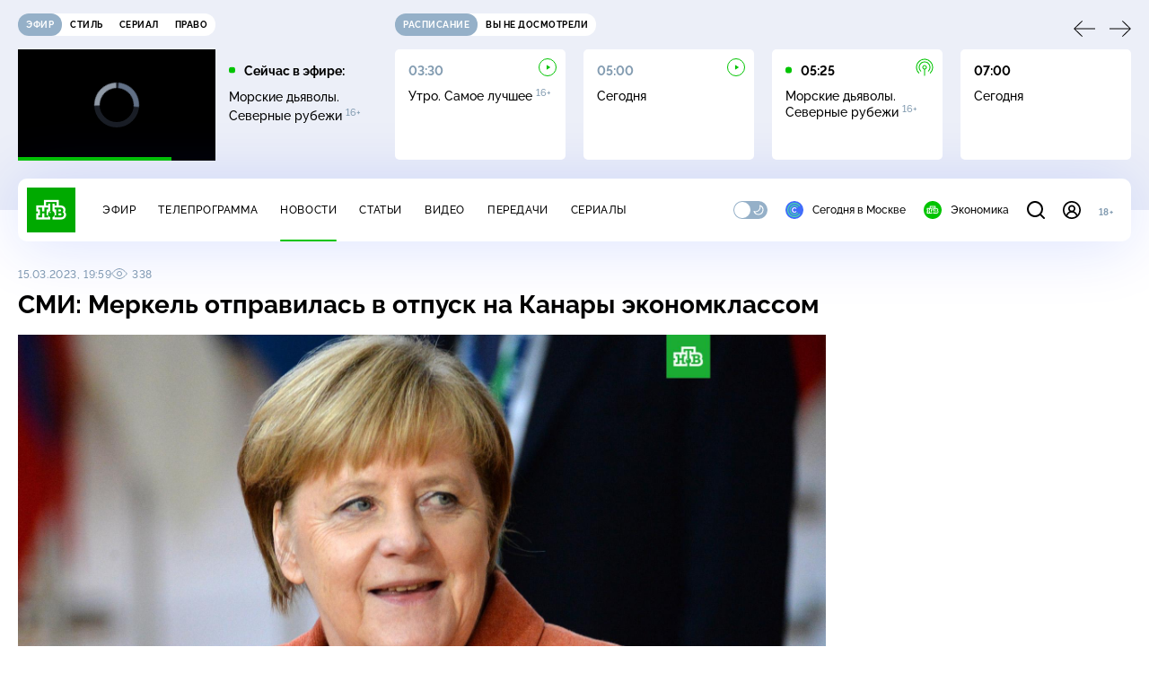

--- FILE ---
content_type: text/html; charset=utf-8
request_url: https://www.ntv.ru/novosti/2752581
body_size: 11217
content:
<!doctype html>
<html xmlns="//www.w3.org/1999/xhtml" xml:lang="en" lang="ru" prefix="ya: //webmaster.yandex.ru/vocabularies/">
  <head prefix="og: //ogp.me/ns# video: http://ogp.me/ns/video# fb: //ogp.me/ns/fb# ntvtimeline: //ogp.me/ns/fb/ntvtimeline#">
    <script type="module" crossorigin src="https://static2.ntv.ru/assets/polyfills-CXUM0Phg.js"></script>

    <meta charset="UTF-8" />
    <meta name="viewport" content="width=device-width, initial-scale=1.0, maximum-scale=1.0, user-scalable=no" />

    <meta http-equiv="x-dns-prefetch-control" content="on" />
    <meta http-equiv="Content-Type" content="text/html; charset=utf-8" />
    <meta http-equiv="Content-Language" content="ru" />
    <meta http-equiv="X-UA-Compatible" content="IE=edge" />

    <meta name="telegram:channel" content="@ntvnews" />
    <meta property="fb:pages" content="100144730045043" />

    <meta name="msvalidate.01" content="7CE27288088CB29130CE54218DE04196" />
    <meta name="yandex-verification" content="847f9c4f6d1da5e1" />
    <meta name="yandex-verification" content="ff7d80f7b0440a46" />

    <link rel="shortcut icon" href="//cdn2-static.ntv.ru/favicon.ico" type="image/x-icon" />
    <link rel="mask-icon" href="//cdn2-static.ntv.ru/images/logo5.svg" color="#000" />

    <link rel="apple-touch-icon" sizes="57x57" href="//cdn2-static.ntv.ru/images/favicons/apple-touch-icon-57x57.png" />
    <link rel="apple-touch-icon" sizes="60x60" href="//cdn2-static.ntv.ru/images/favicons/apple-touch-icon-60x60.png" />
    <link rel="apple-touch-icon" sizes="72x72" href="//cdn2-static.ntv.ru/images/favicons/apple-touch-icon-72x72.png" />
    <link rel="apple-touch-icon" sizes="76x76" href="//cdn2-static.ntv.ru/images/favicons/apple-touch-icon-76x76.png" />
    <link rel="apple-touch-icon" sizes="114x114" href="//cdn2-static.ntv.ru/images/favicons/apple-touch-icon-114x114.png" />
    <link rel="apple-touch-icon" sizes="120x120" href="//cdn2-static.ntv.ru/images/favicons/apple-touch-icon-120x120.png" />
    <link rel="apple-touch-icon" sizes="144x144" href="//cdn2-static.ntv.ru/images/favicons/apple-touch-icon-144x144.png" />
    <link rel="apple-touch-icon" sizes="152x152" href="//cdn2-static.ntv.ru/images/favicons/apple-touch-icon-152x152.png" />
    <link rel="apple-touch-icon" sizes="180x180" href="//cdn2-static.ntv.ru/images/favicons/apple-touch-icon-180x180.png" />

    <link rel="icon" type="image/png" href="//cdn2-static.ntv.ru/images/favicons/favicon-32x32.png" sizes="32x32" />
    <link rel="icon" type="image/png" href="//cdn2-static.ntv.ru/images/favicons/favicon-194x194.png" sizes="194x194" />
    <link rel="icon" type="image/png" href="//cdn2-static.ntv.ru/images/favicons/favicon-96x96.png" sizes="96x96" />
    <link
      rel="icon"
      type="image/png"
      href="//cdn2-static.ntv.ru/images/favicons/android-chrome-192x192.png"
      sizes="192x192"
    />
    <link rel="icon" type="image/png" href="//cdn2-static.ntv.ru/images/favicons/favicon-16x16.png" sizes="16x16" />

    <meta name="msapplication-TileColor" content="#253345" />
    <meta name="msapplication-TileImage" content="//cdn2-static.ntv.ru/images/favicons/mstile-144x144.png" />

    <meta name="theme-color" content="#253345" />

    <meta name="robots" content="max-image-preview:large, max-video-preview:30" />

    <link rel="preconnect" href="//cdn2-static.ntv.ru/" crossorigin />
    <link rel="preconnect" href="//fonts.googleapis.com/" crossorigin />
    <link rel="preconnect" href="//ads.betweendigital.com" crossorigin />

    <link rel="manifest" href="https://www.ntv.ru/manifest.json" crossorigin="use-credentials" />

    <meta property="fb:app_id" content="398092463538505" />

    <title>СМИ: Меркель отправилась в отпуск на Канары экономклассом  &#x2F;&#x2F; Новости НТВ</title>
<meta property="og:site_name" content="НТВ">
<meta property="og:url" content="https://www.ntv.ru/novosti/2752581/">
<link rel="canonical" href="https://www.ntv.ru/novosti/2752581/">
<meta property="al:android:package" content="ru.ntv.today">
<meta property="al:android:app_name" content="Сегодня. Главное и важное">
<meta property="al:ios:app_store_id" content="1398964822">
<meta property="al:ios:app_name" content="Сегодня. Главное и важное">
<meta property="al:ios:url" content="ntvtoday://news/2752581">
<meta property="al:android:url" content="ntvtoday://news/2752581">
<meta name="twitter:app:id:iphone" content="1398964822">
<meta name="twitter:app:name:iphone" content="Сегодня. Главное и важное">
<meta name="twitter:app:url:iphone" content="ntvtoday://news/2752581">
<meta name="twitter:app:id:ipad" content="1398964822">
<meta name="twitter:app:name:ipad" content="Сегодня. Главное и важное">
<meta name="twitter:app:url:ipad" content="ntvtoday://news/2752581">
<meta name="twitter:app:id:googleplay" content="ru.ntv.today">
<meta name="twitter:app:name:googleplay" content="Сегодня. Главное и важное">
<meta name="twitter:app:url:googleplay" content="ntvtoday://news/2752581">
<meta name="title" content="СМИ: Меркель отправилась в отпуск на Канары экономклассом  // Новости НТВ">
<meta name="description" content="Экс-канцлер Германии Ангела Меркель, которая возглавляла правительство в течение 16 лет, отправилась в отпуск экономклассом. Об этом сообщает таблоид Bild.">
<meta name="keywords" content="авиация, Ангела Меркель, Германия, Канарские острова, туризм и путешествия">
<meta property="author" content="ntv.ru">
<meta property="og:type" content="article">
<meta property="og:title" content="СМИ: Меркель отправилась в отпуск на Канары экономклассом  // Новости НТВ">
<meta property="og:description" content="Экс-канцлер Германии Ангела Меркель, которая возглавляла правительство в течение 16 лет, отправилась в отпуск экономклассом. Об этом сообщает таблоид Bild.">
<meta property="og:image" content="/home/news/2023/20230315/merkel_sno.jpg">
<meta property="og:image:width" content="1024">
<meta property="og:image:height" content="539">
<meta name="twitter:creator" content="@ntvru">
<meta name="twitter:site" content="@ntvru">
<meta name="twitter:url" content="https://www.ntv.ru/novosti/2752581/">
<meta name="twitter:title" content="СМИ: Меркель отправилась в отпуск на Канары экономклассом  // Новости НТВ">
<meta name="twitter:description" content="Экс-канцлер Германии Ангела Меркель, которая возглавляла правительство в течение 16 лет, отправилась в отпуск экономклассом. Об этом сообщает таблоид Bild.">
<meta name="twitter:image" content="https://cdn2-static.ntv.ru/home/news/2023/20230315/merkel_sno.jpg">
<meta name="twitter:card" content="summary_large_image">
<meta name="twitter:creator" content="@ntvru">
<script type="application/ld+json">{"@context":"https://schema.org","@type":"BreadcrumbList","itemListElement":[{"@type":"ListItem","position":1,"item":{"@id":"https://www.ntv.ru/novosti/","name":"Новости"}}]}</script>
<script type="application/ld+json">{"@context":"https://schema.org","@type":"NewsArticle","url":"https://www.ntv.ru/novosti/2752581/","publisher":{"@type":"Organization","name":"НТВ.Ru","logo":{"@type":"ImageObject","url":"https://cdn2-static.ntv.ru/images/favicons/apple-touch-icon-60x60.png","width":60,"height":60}},"headline":"СМИ: Меркель отправилась в отпуск на Канары экономклассом ","description":"Экс-канцлер Германии Ангела Меркель, которая возглавляла правительство в течение 16 лет, отправилась в отпуск экономклассом. Об этом сообщает таблоид Bild.","mainEntityOfPage":"https://www.ntv.ru/novosti/2752581/","datePublished":"2023-03-15T19:59:00+0300","dateModified":"2023-03-15T20:08:46+0300","about":"авиация, Ангела Меркель, Германия, Канарские острова, туризм и путешествия","author":"ntv.ru"}</script>
<script type="application/ld+json">{"@context":"https://schema.org","@type":"ImageObject","contentUrl":"https://cdn2-static.ntv.ru/home/news/2023/20230315/merkel_io.jpg","url":"https://cdn2-static.ntv.ru/home/news/2023/20230315/merkel_io.jpg","width":1024,"height":576}</script>
    
    <script async src="https://yandex.ru/ads/system/header-bidding.js"></script>
    <script>
      var adfoxBiddersMap = {
        myTarget: "867892",
        betweenDigital: "867894",
        adriver: "1267778",
        "adfox_roden-media": "1591857",
        adfox_mttech: "1551425",
        adfox_adsmart: "1639577",
        getintent: "1620836",
        "adfox_imho-video": "2456220",
        mediasniper: "2668023",
        "roxot": "2872335",
        buzzoola: "1186538",
        astralab: "1667446",
        otclick: "3121955",
        gnezdo: "2755801",
      };

      var adUnits = [
        {
          codeType: "instream",
          code: "videocontainer_hb",
          bids: [
            { bidder: "adfox_roden-media", params: { p1: "codta", p2: "gjlz" }, adBreakTypes: ["preroll", "midroll", "postroll"] },
            { bidder: "adfox_mttech", params: { p1: "comze", p2: "gdol" }, adBreakTypes: ["preroll", "midroll", "postroll"] },
            { bidder: "roxot", params: { placementId: '1604086b-59be-431f-9325-839e3e837534', sendTargetRef: true }, adBreakTypes: ["preroll", "midroll", "postroll"]  },
            { bidder: "adfox_imho-video", params: { p1: "cynet", p2: "eyit", puid1: "1"}, adBreakTypes: ["preroll", "midroll", "postroll"] }
          ],
        },
        {
        // GPM_Ntv.ru_D_Sidebar-player
          code: "adfox_15529136651199965",
          sizes: [[300, 600],[240, 400]],
          bids: [
            { bidder: "myTarget", params: { placementId: "828060" } },
            { bidder: "betweenDigital", params: { placementId: "3954968" } },
            { bidder: "adriver", params: { placementId: "40:GPM_Ntv.ru_D_Sidebar-player_300x600" }},
            { bidder: "adfox_adsmart", params: { p1: "cshei", p2: "hhro" } },
            { bidder: "mediasniper", params: { placementId: "3602" } },
            { bidder: "getintent", params: { placementId: "215_GPM_Ntv.ru_D_Sidebar-player_300x600" } },
            { bidder: "buzzoola", params: { placementId: "1220199" } },
            { bidder: "astralab", params: { placementId: "66ffa122b13381b469ae4ddd" } },
            { bidder: "otclick", params: { placementId: "7069" } },
          ],
        },
        {
          // GPM_Ntv.ru_D_News
          code: "adfox_155291584866026954",
          sizes: [[970, 250], [970, 90]],
          bids: [
            { bidder: "myTarget", params: { placementId: "334155" } },
            { bidder: "betweenDigital", params: { placementId: "2757038" } },
            { bidder: "adriver", params: { placementId: "40:GPM_Ntv.ru_D_News" } },
            { bidder: "getintent", params: { placementId: "215_GPM_Ntv.ru_D_News_970x250" } },
            { bidder: "buzzoola", params: { placementId: "1217539" } },
            { bidder: "mediasniper", params: { placementId: "16766" } },
            { bidder: "astralab", params: { placementId: "66ffa124b13381b469ae4df0" } },
            { bidder: "otclick", params: { placementId: "7929" } },
          ],
        },
        {
            // GPM_Ntv.ru_M_News
            code: "adfox_155291693917296631",
            sizes: [[300, 250], [300, 300]],
            bids: [
                { bidder: "myTarget", params: { placementId: "220158" } },
                { bidder: "betweenDigital", params: { placementId: "2757043" } },
                { bidder: "adriver", params: { placementId: "40:GPM_Ntv.ru_M_News_300x250" } },
                { bidder: "adfox_adsmart", params: { p1: "cqqaq", p2: "ul" } },
                { bidder: "getintent", params: { placementId: "215_GPM_Ntv.ru_M_News_300x250" } },
                { bidder: "mediasniper", params: { placementId: "3603" } },
                { bidder: "buzzoola", params: { placementId: "1217540" } },
                { bidder: "astralab", params: { placementId: "66ffa125b13381b469ae4dfa" } },
                { bidder: "otclick", params: { placementId: "7070" } },
            ],
        },
        {
          //GPM_NTV_M_AIR_300x250
          code: "GPM_NTV_M_AIR",
          sizes: [[300, 250]],
          bids: [
            { bidder: "myTarget", params: { placementId: "1718078" } },
            { bidder: "betweenDigital", params: { placementId: "4807123" } },
            { bidder: "adriver", params: { placementId: "40:GPM_NTV.ru_M_AIR_300x250" } },
            { bidder: "getintent", params: { placementId: "215_GPM_NTV.ru_M_AIR_300x250" } },
            { bidder: "buzzoola", params: { placementId: "1280638" } },
            { bidder: "mediasniper", params: { placementId: "18953" } },
            { bidder: "astralab", params: { placementId: "6731fc006ac583f80e728e4c" } },
          ],
        },
        {
          //GPM_ntv.ru_D_Bottom
          code: "GPM_ntv_D_Bottom",
          sizes: [[300, 250]],
          bids: [
            { bidder: "myTarget", params: { placementId: "1706634" } },
            { bidder: "betweenDigital", params: { placementId: "4802125" } },
            { bidder: "adriver", params: { placementId: "40:GPM_ntv.ru_D_Bottom" } },
            { bidder: "getintent", params: { placementId: "215_GPM_ntv.ru_D_Bottom_300x250" } },
            { bidder: "buzzoola", params: { placementId: "1278690" } },
            { bidder: "mediasniper", params: { placementId: "17805" } },
            { bidder: "astralab", params: { placementId: "671a4500b13381b469b0d8a1" } },
            { bidder: "otclick", params: { placementId: "8309" } },
          ],
        },
        {
          //GPM_Ntv.ru_D_InRead-combo
          code: "GPM_Ntv_D_inread_combo",
          sizes: [[300, 250]],
          bids: [
            { bidder: "myTarget", params: { placementId: "1706636" } },
            { bidder: "betweenDigital", params: { placementId: "4802126" } },
            { bidder: "adriver", params: { placementId: "40:GPM_Ntv.ru_D_InRead-combo" } },
            { bidder: "getintent", params: { placementId: "215_GPM_Ntv.ru_D_InRead-combo_300x250" } },
            { bidder: "buzzoola", params: { placementId: "1278691" } },
            { bidder: "mediasniper", params: { placementId: "17806" } },
            { bidder: "astralab", params: { placementId: "671a4504b13381b469b0d8ba" } },
            { bidder: "otclick", params: { placementId: "8310" } },
            { bidder: "gnezdo", params: { placementId: "347887" } },
          ],
        },
        {
          //GPM_ntv.ru_M_Bottom
          code: "GPM_ntv_M_Bottom",
          sizes: [[300, 250]],
          bids: [
            { bidder: "myTarget", params: { placementId: "1706638" } },
            { bidder: "betweenDigital", params: { placementId: "4802127" } },
            { bidder: "adriver", params: { placementId: "40:GPM_ntv.ru_M_Bottom" } },
            { bidder: "getintent", params: { placementId: "215_GPM_Ntv.ru_M_Bottom_300x250" } },
            { bidder: "buzzoola", params: { placementId: "1278692" } },
            { bidder: "mediasniper", params: { placementId: "3605" } },
            { bidder: "astralab", params: { placementId: "671a4508b13381b469b0d8d3" } },
            { bidder: "otclick", params: { placementId: "7068" } },
          ],
        },
      ];
      var userTimeout = 1000;

      var biddersCpmAdjustmentMap = {
        adfox_mttech: 0.45,
      };

      window.YaHeaderBiddingSettings = {
        biddersMap: adfoxBiddersMap,
        adUnits: adUnits,
        timeout: userTimeout,
        biddersCpmAdjustmentMap: biddersCpmAdjustmentMap,
      };
    </script>
    <script>
      window.Ya || (window.Ya = {});
      window.yaContextCb = window.yaContextCb || [];
      window.Ya.adfoxCode || (window.Ya.adfoxCode = {});
      window.Ya.adfoxCode.hbCallbacks || (window.Ya.adfoxCode.hbCallbacks = []);
    </script>
    <script src="https://yandex.ru/ads/system/context.js" async></script>
    <script type="text/javascript" src="//s3.wi-fi.ru/mtt/banners/libs/1.11.9/all.js" async></script>
    <script type="text/javascript" charset="utf-8" src="https://yandex.ru/ads/system/adsdk.js"></script>
    
<script>
(function (counterHostname) {
  function createScriprt(url) {
    var newScript = document.createElement('script');
    newScript.async = true;
    newScript.src = url;
    var referenceNode = document.querySelector('script');
    if (referenceNode) {
      referenceNode.parentNode.insertBefore(newScript, referenceNode);
    } else {
      document.firstElementChild.appendChild(newScript);
    }
  }

  window.MSCounter = { counterHostname: counterHostname };
  window.mscounterCallbacks = window.mscounterCallbacks || [];
  window.mscounterCallbacks.push(function() { msCounterExampleCom = new MSCounter.counter({ 'account':'ntv', 'tmsec': 'mx3_ntv', 'autohit' : true }); });
  createScriprt('https://tns-counter.ru/ncc/counter.js');
})();
</script>
    <script type="module" crossorigin src="https://static2.ntv.ru/assets/main-B6C1b1hL.js"></script>
    <link rel="stylesheet" crossorigin href="https://static2.ntv.ru/assets/css/main-DZEkC5TJ.css">
  <link rel="stylesheet" href="https://static2.ntv.ru/assets/css/favorite-btn-C8MRMPXF.css"><link rel="stylesheet" href="https://static2.ntv.ru/assets/css/arrow-link-DWzwO2Rq.css"><link rel="stylesheet" href="https://static2.ntv.ru/assets/css/tiles-v6ObEq2r.css"><link rel="stylesheet" href="https://static2.ntv.ru/assets/css/stories-CiaKgmlA.css"><link rel="stylesheet" href="https://static2.ntv.ru/assets/css/recommendations-BGwo2Os2.css"><link rel="stylesheet" href="https://static2.ntv.ru/assets/css/simple-card-DfDnf_su.css"><link rel="stylesheet" href="https://static2.ntv.ru/assets/css/base-card-BO-Lgql1.css"><link rel="stylesheet" href="https://static2.ntv.ru/assets/css/news-round-date-DtoN5K0N.css"><link rel="stylesheet" href="https://static2.ntv.ru/assets/css/ad-side-bar-BhCGMKeE.css"><link rel="stylesheet" href="https://static2.ntv.ru/assets/css/simple-video-card-DwwlCFEO.css"><link rel="stylesheet" href="https://static2.ntv.ru/assets/css/right-col-Dm1Tr6C9.css"><link rel="stylesheet" href="https://static2.ntv.ru/assets/css/vod-player-Dh1mNrpd.css"><link rel="stylesheet" href="https://static2.ntv.ru/assets/css/meta-info-list-CWlGSVzv.css"><link rel="stylesheet" href="https://static2.ntv.ru/assets/css/simple-video-card-DwwlCFEO.css"><link rel="stylesheet" href="https://static2.ntv.ru/assets/css/tags-nXJTMWC6.css"><link rel="stylesheet" href="https://static2.ntv.ru/assets/css/social-share-CPIcqvoZ.css"><link rel="stylesheet" href="https://static2.ntv.ru/assets/css/content-top-D2_aaSf3.css"><link rel="stylesheet" href="https://static2.ntv.ru/assets/css/content-img-XLSGw53s.css"><link rel="stylesheet" href="https://static2.ntv.ru/assets/css/hr-Cp0r7mZj.css"><link rel="stylesheet" href="https://static2.ntv.ru/assets/css/auth-icon-ChYRYrcQ.css"><link rel="stylesheet" href="https://static2.ntv.ru/assets/css/oauth-DxMJS6sV.css"><link rel="stylesheet" href="https://static2.ntv.ru/assets/css/age-pin-pane-DeVlYr4_.css"><link rel="stylesheet" href="https://static2.ntv.ru/assets/css/form-pin-Ck5PcGMN.css"><link rel="stylesheet" href="https://static2.ntv.ru/assets/css/form-error-BQlSIfHr.css"><link rel="stylesheet" href="https://static2.ntv.ru/assets/css/form-item-LNeTIEX_.css"><link rel="stylesheet" href="https://static2.ntv.ru/assets/css/content-media-embed-CkkUuRB-.css"><link rel="stylesheet" href="https://static2.ntv.ru/assets/css/photo-gallery-BDyY5tE5.css"><link rel="stylesheet" href="https://static2.ntv.ru/assets/css/incut-source-CHzsvOJ9.css"><link rel="stylesheet" href="https://static2.ntv.ru/assets/css/vod-player-Dh1mNrpd.css"><link rel="stylesheet" href="https://static2.ntv.ru/assets/css/meta-info-list-CWlGSVzv.css"><link rel="stylesheet" href="https://static2.ntv.ru/assets/css/simple-video-card-DwwlCFEO.css"><link rel="stylesheet" href="https://static2.ntv.ru/assets/css/content-text-DxxlRpEl.css"><link rel="stylesheet" href="https://static2.ntv.ru/assets/css/comments-CnpKrY0a.css"><link rel="stylesheet" href="https://static2.ntv.ru/assets/css/ad-full-width-remzLXIw.css"><link rel="stylesheet" href="https://static2.ntv.ru/assets/css/two-column-CEy_QlXn.css"><link rel="stylesheet" href="https://static2.ntv.ru/assets/css/vod-player-Dh1mNrpd.css"><link rel="stylesheet" href="https://static2.ntv.ru/assets/css/simple-video-card-DwwlCFEO.css"><link rel="stylesheet" href="https://static2.ntv.ru/assets/css/meta-info-list-CWlGSVzv.css"><link rel="stylesheet" href="https://static2.ntv.ru/assets/css/news-item-BfLCa_tj.css"><link rel="modulepreload" crossorigin href="https://static2.ntv.ru/assets/js/news-item-DuTraeUA.js"></head>
  <body>
    <div id="branding_ntv"></div>
    <div id="app"><div app class="news-page"><div id="adfox_158712796103179977"></div><div id="adfox_160553551388831372"></div><header class="header"><div class="header__wrapp"><div class="header-top header__top" no-theme-transition><div class="container-ui"><div class="header-top__wrapp"><div class="header-air header-top__air"><div class="tabs-ui tabs-ui--base header-air__tabs"><div class="tabs-ui__wrapper"><div class="slider-ui tabs-ui__header tabs-ui__header--mb-0"><div class="slider-ui__slider--disable slider-ui__slider swiper"><div class="slider-ui__wrapper swiper-wrapper"><!--[--><!--[--><div class="ui-slider__slide swiper-slide tabs-ui__slide tabs-ui__slide--ntv"><!--[--><div class="hov-b tabs-ui__item tabs-ui__item--ntv"><!--[--><span class="cntr cntr-s"><!--[-->Эфир<!--]--></span><!--]--></div><!--]--></div><div class="ui-slider__slide swiper-slide tabs-ui__slide tabs-ui__slide--ntvstyle"><!--[--><div class="hov-b tabs-ui__item tabs-ui__item--ntvstyle"><!--[--><span class="cntr cntr-s"><!--[-->Стиль<!--]--></span><!--]--></div><!--]--></div><div class="ui-slider__slide swiper-slide tabs-ui__slide tabs-ui__slide--ntvseries"><!--[--><div class="hov-b tabs-ui__item tabs-ui__item--ntvseries"><!--[--><span class="cntr cntr-s"><!--[-->Сериал<!--]--></span><!--]--></div><!--]--></div><div class="ui-slider__slide swiper-slide tabs-ui__slide tabs-ui__slide--ntvlaw"><!--[--><div class="hov-b tabs-ui__item tabs-ui__item--ntvlaw"><!--[--><span class="cntr cntr-s"><!--[-->Право<!--]--></span><!--]--></div><!--]--></div><!--]--><!----><!--]--></div></div><!----><!----><!----><!----><!--[--><!--]--></div></div><!----></div><span></span></div><div class="header-announce header-top__announce"><div class="tabs-ui tabs-ui--base header-announce__tabs"><div class="tabs-ui__wrapper"><div class="slider-ui tabs-ui__header"><div class="slider-ui__slider--disable slider-ui__slider swiper"><div class="slider-ui__wrapper swiper-wrapper"><!--[--><!--[--><div class="ui-slider__slide swiper-slide tabs-ui__slide tabs-ui__slide--schedule"><!--[--><div class="hov-b tabs-ui__item tabs-ui__item--schedule"><!--[--><svg aria-hidden="true" width="20" height="20" class="header-announce__tab-icon"><use href="#icon-schedule"></use></svg><span class="cntr cntr-s header-announce__tab-name"><!--[-->расписание<!--]--></span><!--]--></div><!--]--></div><div class="ui-slider__slide swiper-slide tabs-ui__slide tabs-ui__slide--watch"><!--[--><div class="hov-b tabs-ui__item tabs-ui__item--watch"><!--[--><svg aria-hidden="true" width="20" height="20" class="header-announce__tab-icon"><use href="#icon-watch"></use></svg><span class="cntr cntr-s header-announce__tab-name"><!--[-->вы не досмотрели<!--]--></span><!--]--></div><!--]--></div><!--]--><!----><!--]--></div></div><!----><!----><!----><!----><!--[--><!--]--></div></div><div class="tabs-ui__content"><!--[--><div><div style="position:relative;height:124px;"><div class="loader loader--block loader--active"><div class="loader__icon"></div></div></div></div><!--]--></div></div></div></div></div></div><div class="header-nav header__nav"><div class="header-nav__wrapp"><!--[--><a class="router-ui header-nav__logo" href="/"><!--[--><img src="https://static2.ntv.ru/static/images/logo.png" width="54" height="50" alt="НТВ"><!--]--></a><!--]--><span class="cntr cntr-s header-nav__age header-nav__age--mobile"><!--[-->18+<!--]--></span><div style="" class="header-menu header-menu--desktop header-nav__left"><!----><nav class="header-menu__nav"><!--[--><li class="cap cap-xs header-menu__item"><!--[--><!--[--><a class="router-ui header-menu__link hov-b" no-theme-transition href="/air" title="Эфир"><!--[-->Эфир<!--]--></a><!--]--><!--]--></li><li class="cap cap-xs header-menu__item"><!--[--><!--[--><a class="router-ui header-menu__link hov-b" no-theme-transition href="/programma/" title="Телепрограмма"><!--[-->Телепрограмма<!--]--></a><!--]--><!--]--></li><li class="cap cap-xs header-menu__item"><!--[--><!--[--><a class="router-ui active header-menu__link hov-b" no-theme-transition href="/novosti/" title="Новости"><!--[-->Новости<!--]--></a><!--]--><!--]--></li><li class="cap cap-xs header-menu__item"><!--[--><!--[--><a class="router-ui header-menu__link hov-b" no-theme-transition href="/cards/" title="Статьи"><!--[-->Статьи<!--]--></a><!--]--><!--]--></li><li class="cap cap-xs header-menu__item"><!--[--><!--[--><a class="router-ui header-menu__link hov-b" no-theme-transition href="/video/" title="Видео"><!--[-->Видео<!--]--></a><!--]--><!--]--></li><li class="cap cap-xs header-menu__item"><!--[--><!--[--><a class="router-ui header-menu__link hov-b" no-theme-transition href="/peredacha/" title="Передачи"><!--[-->Передачи<!--]--></a><!--]--><!--]--></li><li class="cap cap-xs header-menu__item"><!--[--><!--[--><a class="router-ui header-menu__link hov-b" no-theme-transition href="/serial/" title="Сериалы"><!--[-->Сериалы<!--]--></a><!--]--><!--]--></li><!--]--></nav><div class="dropdown-ui header-menu__dropdown"><div class="dropdown-ui__trigger"><!--[--><ul class="dropdown-ui__trigger-default"><!--[--><li class="dropdown-ui__dot"></li><li class="dropdown-ui__dot"></li><li class="dropdown-ui__dot"></li><!--]--></ul><!--]--></div><!----></div><div class="switcher-ui switcher-ui--m toggle-dark-mode header-menu__theme"><div class="switcher-ui__icon switcher-ui__icon--left"><svg aria-hidden="true" width="24" height="24" class="switcher-ui__svg"><use href="#icon-sun"></use></svg></div><div class="switcher-ui__circle"></div><div class="switcher-ui__icon switcher-ui__icon--right"><svg aria-hidden="true" width="24" height="24" class="switcher-ui__svg"><use href="#icon-moon"></use></svg></div></div><nav class="header-projects header-menu__projects header-menu__projects--nav"><li class="b b-xs" no-theme-transition><!--[--><a href="https://www.ntv.ru/msk" title="Сегодня в Москве" class="header-projects__item hov-b"><svg aria-hidden="true" width="20" height="20"><use href="#icon-msk"></use></svg> Сегодня в Москве </a><!--]--></li><li class="b b-xs" no-theme-transition><!--[--><!--[--><a class="router-ui header-projects__item hov-b" href="/economics" title="Экономика"><!--[--><svg aria-hidden="true" width="20" height="20"><use href="#icon-ntv"></use></svg> Экономика <!--]--></a><!--]--><!--]--></li></nav></div><div class="header-nav__right"><span></span><svg aria-hidden="true" width="20" height="20" class="header-nav__search"><use href="#icon-loupe"></use></svg><template><!----></template><div class="auth-panel header-nav__auth"><!--[--><a class="router-ui" href="/auth/login" title="Войти"><!--[--><div class="auth-icon"><svg aria-hidden="true" width="20" height="20"><use href="#icon-auth"></use></svg><!----></div><!--]--></a><!--]--></div><span class="cntr cntr-s header-nav__age"><!--[-->18+<!--]--></span><button class="header-nav__burger" type="button"><svg aria-hidden="true" width="20" height="16"><use href="#icon-burger"></use></svg></button></div></div></div><span></span><div><!----></div></div></header><main class="view"><span></span><div class="content-two-column"><div class="content-two-column__top content-two-column__top--border"><div class="content-two-column__left"><!--[--><!--[--><!--]--><section class="news-content news__content" data-scroll-to><div class="content-top"><div class="content-top__wrapp"><div class="content-top__left"><!----><div class="content-top__meta"><p class="cap cap-xs content-top__date"><!--[-->15.03.2023, 19:59<!--]--></p><p class="cap cap-xs content-top__view"><!--[--><svg aria-hidden="true" width="18" height="12" class="content-top__eye"><use href="#icon-eye"></use></svg> 338<!--]--></p></div><!--[--><!--]--></div><div class="content-top__right"><!--[--><div class="social-share social-share--horizontal social-share--trigger news-content__top-share"><!----><div class="social-trigger social-share__trigger"><p class="cap cap-xs social-trigger__title"><!--[-->Поделиться<!--]--></p><svg aria-hidden="true" width="30" height="30" class="social-trigger__btn" title="Поделиться"><use href="#icon-share"></use></svg></div></div><!--]--></div></div><h1 class="h h-l content-top__title">СМИ: Меркель отправилась в&nbsp;отпуск на Канары экономклассом </h1></div><!----><div class="content-img"><div class="img-ui img-ui--show-loader content-img__img"><img class="img-ui__img--lazy img-ui__img" src="" data-lazy="https://cdn2-static.ntv.ru/home/news/2023/20230315/merkel_io.jpg" width="1025" height="577" alt="" crossorigin="anonymous"></div><span class="b b-xs incut-source hov-pr-link content-img__source">Фото: РИА Новости © 2023 , Алексей Витвицкий</span></div><div class="news-content__main"><div class="news-content__soc"><div class="social-share social-share--vertical social-share--base news-content__share"><ul class="social-share__list social-share__list--slots"><!--[--><li class="social-share__item"><a href="javascript:void(0);" class="social-icon social-icon--tg" title="Поделиться в Telegram"><svg aria-hidden="true" width="28" height="28"><use href="#icon-tg"></use></svg></a></li><li class="social-share__item"><a href="javascript:void(0);" class="social-icon social-icon--vk" title="Поделиться в ВКонтакте"><svg aria-hidden="true" width="28" height="28"><use href="#icon-vk"></use></svg></a></li><li class="social-share__item"><a href="javascript:void(0);" class="social-icon social-icon--ok" title="Поделиться в Одноклассниках"><svg aria-hidden="true" width="28" height="28"><use href="#icon-ok"></use></svg></a></li><li class="social-share__item"><a href="javascript:void(0);" class="social-icon social-icon--wa" title="Поделиться в WhatsApp"><svg aria-hidden="true" width="28" height="28"><use href="#icon-wa"></use></svg></a></li><li class="social-share__item social-share__item--last"><a href="javascript:void(0);" class="social-icon social-icon--moymir" title="Поделиться в Моем мире на Mail.ru"><svg aria-hidden="true" width="28" height="28"><use href="#icon-moymir"></use></svg></a></li><!--]--><!--[--><li class="anchor-comments news-content__comments-anchor"><button type="button" title="Комментарии"><svg aria-hidden="true" width="16" height="16"><use href="#icon-comments"></use></svg></button></li><!--]--></ul><!----></div></div><div class="news-content__body"><div><div class="tags news-content__tags"><ul class="tags__list"><!--[--><li class="cap cap-xs tags__item hov-pr"><!--[--><!--[--><a class="router-ui" href="/tag/7254" title="авиация"><!--[-->авиация<!--]--></a><!--]--><!--]--></li><li class="cap cap-xs tags__item hov-pr"><!--[--><!--[--><a class="router-ui" href="/tag/9803" title="Ангела Меркель"><!--[-->Ангела Меркель<!--]--></a><!--]--><!--]--></li><li class="cap cap-xs tags__item hov-pr"><!--[--><!--[--><a class="router-ui" href="/tag/5805" title="Германия"><!--[-->Германия<!--]--></a><!--]--><!--]--></li><li class="cap cap-xs tags__item hov-pr"><!--[--><!--[--><a class="router-ui" href="/tag/19283" title="Канарские острова"><!--[-->Канарские острова<!--]--></a><!--]--><!--]--></li><li class="cap cap-xs tags__item hov-pr"><!--[--><!--[--><a class="router-ui" href="/tag/98465" title="туризм и путешествия"><!--[-->туризм и путешествия<!--]--></a><!--]--><!--]--></li><!--]--></ul></div><h2 class="b b-l news-content__ann"><nobr>Экс-канцлер</nobr> Германии Ангела Меркель, которая возглавляла правительство в&nbsp;течение 16&nbsp;лет, отправилась в&nbsp;отпуск экономклассом. Об этом сообщает таблоид Bild.</h2><!--[--><div class="content-text  hov-pr-link"><p class="text b b-m ">Отмечается, что бывший канцлер, которая ранее пользовалась правительственным бортом, была замечена в салоне обычного самолета авиакомпании Eurowings, выполнявшего рейс из Берлина на Канары. <nobr>68-летняя</nobr> Меркель со своим мужем, профессором Йоахимом Зауэром, летела в отпуск.</p><div class="ad-inread-top"><div id="GPM_Ntv_D_inread_combo" class="ad-inread-top__desktop"></div><div id="adfox_155291693917296631" class="ad-inread-top__mobile"></div></div><p class="text b b-m ">По информации издания, единственной привилегией для Меркель стало то, что ее пустили в салон без очереди в сопровождении службы безопасности. В остальном политик была самым обычным пассажиром: во время полета она читала книги на планшете, разгадывала кроссворды и ела бутерброды. Во время выхода из самолета Меркель стояла в очереди вместе с другими пассажирами.</p><p class="text b b-m ">Меркель <nobr>по-прежнему</nobr> имеет право на охрану за счет государства. При этом свои частные поездки она оплачивает сама, ее пенсия составляет около 15 тысяч евро.</p><p class="text b b-m ">По материалам: <a class="link" href="https://t.me/BILD_Russian" target="_blank"><nobr>Telegram-канал</nobr></a> Bild на русском.</p></div><!--]--></div><span></span><div class="news-content__bottom"><!--[--><span></span><!----><div id="comments-page-block" class="comments"><span></span></div><!--]--></div></div></div></section><!--]--></div><div class="content-two-column__right"><!--[--><span></span><!--]--></div></div><!--[--><!----><div class="stories-widget news__stories"><h2 class="sh sh-l stories-widget__title"><!--[-->Картина дня<!--]--></h2><div class="stories-widget__wrapp"><span></span></div></div><!----><div id="adfox_155291584866026954" class="ad ad--full-width"></div><div class="news-round-date news__round"><div class="news-round-date__loader"><div class="loader loader--block loader--active"><div class="loader__icon"></div></div></div></div><!--]--></div><div class="loader loader--page"><div class="loader__icon"></div></div></main><div class="footer-async"><footer class="footer" show="false"><div class="container-ui"><div class="footer__first"><!--[--><div class="footer__first-left"><!--[--><a class="router-ui footer__first-title hov-b" href="/official_accounts" title="Официальные аккаунты НТВ"><!--[--><h4 class="sh sh-s"><!--[-->Официальные аккаунты НТВ<!--]--></h4><svg aria-hidden="true" width="14" height="10"><use href="#icon-arrow-link"></use></svg><!--]--></a><!--]--><div class="footer__soc-links"><!--[--><!--[--><a href="https://vk.com/ntv" title="VK" class="footer__soc-link hov-b" target="_blank"><div class="footer__icon footer__icon--vk"><svg aria-hidden="true" width="40" height="40"><use href="#icon-vk"></use></svg></div><p class="b b-s footer__soc-links-text"><!--[-->VK<!--]--></p></a><!--]--><!--[--><a href="https://rutube.ru/channel/23178409/" title="RuTube" class="footer__soc-link hov-b" target="_blank"><div class="footer__icon footer__icon--rutube"><svg aria-hidden="true" width="40" height="40"><use href="#icon-rutube"></use></svg></div><p class="b b-s footer__soc-links-text"><!--[-->RuTube<!--]--></p></a><!--]--><!--[--><a href="https://www.telegram.me/ntvnews" title="Telegram" class="footer__soc-link hov-b" target="_blank"><div class="footer__icon footer__icon--tg"><svg aria-hidden="true" width="40" height="40"><use href="#icon-tg"></use></svg></div><p class="b b-s footer__soc-links-text"><!--[-->Telegram<!--]--></p></a><!--]--><!--[--><a href="https://ok.ru/ntv/" title="Одноклассники" class="footer__soc-link hov-b" target="_blank"><div class="footer__icon footer__icon--ok"><svg aria-hidden="true" width="40" height="40"><use href="#icon-ok"></use></svg></div><p class="b b-s footer__soc-links-text"><!--[-->Одноклассники<!--]--></p></a><!--]--><!--[--><a href="https://dzen.ru/ntv.ru" title="Дзен" class="footer__soc-link hov-b" target="_blank"><div class="footer__icon footer__icon--dzen"><svg aria-hidden="true" width="40" height="40"><use href="#icon-dzen"></use></svg></div><p class="b b-s footer__soc-links-text"><!--[-->Дзен<!--]--></p></a><!--]--><!--]--></div></div><div class="footer__first-right"><!--[--><a class="router-ui footer__first-title hov-b" href="/app" title="Приложения НТВ"><!--[--><h4 class="sh sh-s"><!--[-->Приложения НТВ<!--]--></h4><svg aria-hidden="true" width="14" height="10"><use href="#icon-arrow-link"></use></svg><!--]--></a><!--]--><div class="footer__soc-links"><!--[--><!--[--><!--[--><a class="router-ui footer__soc-link hov-b" href="/app" title="НТВ"><!--[--><svg aria-hidden="true" width="24" height="24" class="footer__icon"><use href="#icon-ntv"></use></svg><p class="b b-s footer__soc-links-text"><!--[-->НТВ<!--]--></p><!--]--></a><!--]--><!--]--><!--[--><!--[--><a class="router-ui footer__soc-link hov-b" href="/app" title="Сегодня"><!--[--><svg aria-hidden="true" width="24" height="24" class="footer__icon"><use href="#icon-today"></use></svg><p class="b b-s footer__soc-links-text"><!--[-->Сегодня<!--]--></p><!--]--></a><!--]--><!--]--><!--]--></div></div><!--]--></div><ul class="footer__second"><!--[--><li class="sh sh-s footer__second-title hov-b"><!--[--><!--[--><a class="router-ui" href="/kompania/novosti" title="Новости компании"><!--[-->Новости компании<!--]--></a><!--]--><!--]--></li><li class="sh sh-s footer__second-title hov-b"><!--[--><!--[--><a class="router-ui" href="/kompania/istoriya" title="История"><!--[-->История<!--]--></a><!--]--><!--]--></li><li class="sh sh-s footer__second-title hov-b"><!--[--><!--[--><a class="router-ui" href="/kompania/veschanie" title="Вещание"><!--[-->Вещание<!--]--></a><!--]--><!--]--></li><li class="sh sh-s footer__second-title hov-b"><!--[--><!--[--><a class="router-ui" href="/kompania/logo" title="Логотип"><!--[-->Логотип<!--]--></a><!--]--><!--]--></li><li class="sh sh-s footer__second-title hov-b"><!--[--><!--[--><a class="router-ui" href="/kompania/adv" title="Реклама"><!--[-->Реклама<!--]--></a><!--]--><!--]--></li><li class="sh sh-s footer__second-title hov-b"><!--[--><!--[--><a class="router-ui" href="/kompania/channels" title="Тематические каналы"><!--[-->Тематические каналы<!--]--></a><!--]--><!--]--></li><li class="sh sh-s footer__second-title hov-b"><!--[--><!--[--><a class="router-ui" href="/kompania/procurement" title="Закупки"><!--[-->Закупки<!--]--></a><!--]--><!--]--></li><!--]--></ul><div class="footer__third"><div class="footer__copy"><!--[--><a class="router-ui footer__logo footer__logo--desktop" href="/"><!--[--><img src="https://static2.ntv.ru/static/images/logo.png" width="54" height="50" alt="НТВ"><!--]--></a><!--]--><p class="b b-xs"> © AO «Телекомпания НТВ», 1993-2025. Все права защищены.
При любом использовании материалов НТВ ссылка (для сайтов - гиперссылка на
<a href="https://www.ntv.ru/" class="hov-pr">www.ntv.ru</a>) обязательна.<br />
Используя настоящий сайт, вы обязуетесь выполнять условия данного
<a href="/info/agreementNTV" class="hov-pr" target="_blank">соглашения</a>.<br />
Положение <a href="https://cdn2-static.ntv.ru/docs/corp/pd.pdf" class="hov-pr" target="_blank">об обработке и защите персональных данных</a> в АО "Телекомпания НТВ"
</p></div><form class="input-search footer__search"><div class="form-item"><div class="form-item__body"><!--[--><div class="form-input form-input--m form-input--simple with-icon"><div class="form-input__placeholder"><!--[--><div class="input-search-placeholder"><span class="input-search-placeholder__item">Поиск </span><!----></div><!--]--></div><input id="footer-search" value="" class="form-input__input" autocomplete="off"><div class="form-input__icon form-input__icon--right"><!--[--><button class="input-search__submit" type="submit"><svg aria-hidden="true" width="20" height="20" class="input-search__loupe"><use href="#icon-loupe"></use></svg></button><!--]--></div></div><!--]--></div><div class="form-item__footer form-item__footer--fix"><!----><!----></div></div></form><p class="b b-xs footer__about">СМИ сетевое издание «NTV.RU» зарегистрировано в Федеральной службе по надзору в сфере связи,
информационных технологий и массовых коммуникаций (Роскомнадзор). Свидетельство о регистрации средства
массовой информации <a href="https://cdn2-static.ntv.ru/docs/77-69486.pdf" class="hov-pr" target="_blank">Эл № ФС 77-69486</a> от 25.04.2017 г.</p><div class="footer__info"><ul><!--[--><li class="b b-xs">Название: NTV.RU</li><li class="b b-xs">Учредитель (соучредители) СМИ сетевого издания «NTV.RU»: Акционерное общество «Телекомпания НТВ».</li><li class="b b-xs">Главный редактор СМИ сетевого издания «NTV.RU»: Демков К. С.</li><li class="b b-xs">Номер телефона редакции СМИ сетевого издания «NTV.RU»: +7 (495) 287-72-00</li><li class="b b-xs">Адрес электронной почты редакции СМИ сетевого издания «NTV.RU»: <a href="mailto:www@ntv.ru" class="hov-pr">www@ntv.ru</a></li><!--]--></ul><svg aria-hidden="true" width="40" height="40" class="footer__rest footer__rest--desktop"><use href="#icon-age"></use></svg></div></div><div class="footer__bottom"><!--[--><a class="router-ui footer__logo footer__logo--mobile" href="/"><!--[--><img src="https://static2.ntv.ru/static/images/logo.png" width="54" height="50" alt="НТВ"><!--]--></a><!--]--><svg aria-hidden="true" width="40" height="40" class="footer__rest footer__rest--mobile"><use href="#icon-age"></use></svg></div><a aria-label="Сбербанк" href="http://www.sberbank.ru/?erid=Pb3XmBtzt74cWLif9UGh6nLw5GDAoNB5kvESDcU" class="footer__sberrr" target="_blank"></a></div></footer></div><span></span></div></div>
    <script>window.__INITIAL_STATE__="{\"app-global-state\":{\"pageState\":{\"error\":false}},\"store\":{\"NO_ADS\":false,\"NO_ENTITY_ADS\":false},\"app-head\":{\"isTopActive\":true,\"scrollY\":0,\"isMounted\":false},\"app-date\":{\"current\":0},\"app-loading\":{\"isLoading\":false},\"app-theme\":{\"theme\":\"system\"},\"auth-state\":{\"token\":null,\"authRefreshError\":false}}";__INITIAL_QUERY__="{\"mutations\":[],\"queries\":[{\"state\":{\"data\":{\"data\":{\"date\":\"2023-03-15T19:59:00+0300\",\"annotation\":\"\\u003Cnobr\\u003EЭкс-канцлер\\u003C\\u002Fnobr\\u003E Германии Ангела Меркель, которая возглавляла правительство в&nbsp;течение 16&nbsp;лет, отправилась в&nbsp;отпуск экономклассом. Об этом сообщает таблоид Bild.\",\"stat\":\"key=KEKOJDKLKIKGJGKMKEKOJLKLKFKJJFJQKMKMJBKHJPKJJJKEKIJQJCKNKFKMJEJQKMKMJFKKKI-B48393129E5FFD0D5FCB9B290E8EB9640CD71F9A\",\"title\":\"СМИ: Меркель отправилась в&nbsp;отпуск на Канары экономклассом \",\"tags\":[{\"name\":\"авиация\",\"id\":7254},{\"name\":\"Ангела Меркель\",\"id\":9803},{\"name\":\"Германия\",\"id\":5805},{\"name\":\"Канарские острова\",\"id\":19283},{\"name\":\"туризм и путешествия\",\"id\":98465}],\"share_sn\":false,\"imageSource\":{\"agency\":\"Фото: РИА Новости © 2023\",\"author\":\"Алексей Витвицкий\"},\"topImage\":{\"isImageOnTop\":true,\"src\":\"\\u002Fhome\\u002Fnews\\u002F2023\\u002F20230315\\u002Fmerkel_io.jpg\"},\"modified\":\"2023-03-15T20:08:46+0300\",\"share\":\"\\u002Fhome\\u002Fnews\\u002F2023\\u002F20230315\\u002Fmerkel_sno.jpg\",\"id\":2752581,\"text\":\"\\u003Cp\\u003EОтмечается, что бывший канцлер, которая ранее пользовалась правительственным бортом, была замечена в&nbsp;салоне обычного самолета авиакомпании Eurowings, выполнявшего рейс из Берлина на Канары. \\u003Cnobr\\u003E68-летняя\\u003C\\u002Fnobr\\u003E Меркель со своим мужем, профессором Йоахимом Зауэром, летела в&nbsp;отпуск.\\u003C\\u002Fp\\u003E\\u003Cp\\u003EПо информации издания, единственной привилегией для Меркель стало то, что ее пустили в&nbsp;салон без очереди в&nbsp;сопровождении службы безопасности. В&nbsp;остальном политик была самым обычным пассажиром: во время полета она читала книги на планшете, разгадывала кроссворды и&nbsp;ела бутерброды. Во время выхода из самолета Меркель стояла в&nbsp;очереди вместе с&nbsp;другими пассажирами.\\u003C\\u002Fp\\u003E\\u003Cp\\u003EМеркель \\u003Cnobr\\u003Eпо-прежнему\\u003C\\u002Fnobr\\u003E имеет право на охрану за счет государства. При этом свои частные поездки она оплачивает сама, ее пенсия составляет около 15&nbsp;тысяч евро.\\u003C\\u002Fp\\u003E\\u003Cp\\u003EПо материалам: \\u003Ca href=\\\"https:\\u002F\\u002Ft.me\\u002FBILD_Russian\\\" target=\\\"_blank\\\"\\u003E\\u003Cnobr\\u003ETelegram-канал\\u003C\\u002Fnobr\\u003E\\u003C\\u002Fa\\u003E Bild на русском.\\u003C\\u002Fp\\u003E\",\"category\":7,\"views\":338}},\"dataUpdateCount\":1,\"dataUpdatedAt\":1764830306919,\"error\":null,\"errorUpdateCount\":0,\"errorUpdatedAt\":0,\"fetchFailureCount\":0,\"fetchFailureReason\":null,\"fetchMeta\":null,\"isInvalidated\":false,\"status\":\"success\",\"fetchStatus\":\"idle\"},\"queryKey\":[\"news\\u002Fitem\",\"2752581\"],\"queryHash\":\"[\\\"news\\u002Fitem\\\",\\\"2752581\\\"]\"}]}";(function(){var s;(s=document.currentScript||document.scripts[document.scripts.length-1]).parentNode.removeChild(s);}());</script>
    <!-- Google Tag Manager -->
    <noscript
      ><iframe
        src="//www.googletagmanager.com/ns.html?id=GTM-582JW9RQ"
        height="0"
        width="0"
        style="display: none; visibility: hidden"
      ></iframe
    ></noscript>
    <script>
      (function (w, d, s, l, i) {
        w[l] = w[l] || [];
        w[l].push({ 'gtm.start': new Date().getTime(), event: 'gtm.js' });
        var f = d.getElementsByTagName(s)[0],
          j = d.createElement(s),
          dl = l != 'dataLayer' ? '&l=' + l : '';
        j.async = true;
        j.src = '//www.googletagmanager.com/gtm.js?id=' + i + dl;
        f.parentNode.insertBefore(j, f);
      })(window, document, 'script', 'dataLayer', 'GTM-582JW9RQ');
    </script>
    <!-- End Google Tag Manager -->
    <!-- Top.Mail.Ru counter -->
    <script type="text/javascript">
      var _tmr = window._tmr || (window._tmr = []);
      _tmr.push({id: "916045", type: "pageView", start: (new Date()).getTime()});
      (function (d, w, id) {
        if (d.getElementById(id)) return;
        var ts = d.createElement("script"); ts.type = "text/javascript"; ts.async = true; ts.id = id;
        ts.src = "https://top-fwz1.mail.ru/js/code.js";
        var f = function () {var s = d.getElementsByTagName("script")[0]; s.parentNode.insertBefore(ts, s);};
        if (w.opera == "[object Opera]") { d.addEventListener("DOMContentLoaded", f, false); } else { f(); }
      })(document, window, "tmr-code");
    </script>
    <noscript><div><img src="https://top-fwz1.mail.ru/counter?id=916045;js=na" style="position:absolute;left:-9999px;" alt="Top.Mail.Ru" /></div></noscript>
    <!-- /Top.Mail.Ru counter -->
  </body>
</html>


--- FILE ---
content_type: text/html
request_url: https://tns-counter.ru/nc01a**R%3Eundefined*ntv/ru/UTF-8/tmsec=mx3_ntv/730495095***
body_size: 15
content:
3A426F2A69312C68G1764830312:3A426F2A69312C68G1764830312

--- FILE ---
content_type: text/html; charset=UTF-8
request_url: https://www.ntv.ru/stories/new-amp/index.jsp
body_size: 2052
content:



<style>
html, body, .stories, .stories__content, amp-story-player  {
  width: 100%;
  height: 100%;
}
</style>
<html lang="en">
  <head>
    <meta charset="utf-8">
    <title>Енот разгромил алкомаркет, напился и&nbsp;уснул в&nbsp;туалете. Сюжеты // НТВ.Ru</title>
    <meta name="deccription" content="Енот разгромил алкомаркет, напился и&nbsp;уснул в&nbsp;туалете. Короткие сюжеты НТВ" />
    <link rel="canonical" href="/stories/new-amp">
    <meta name="viewport" content="width=device-width,minimum-scale=1,initial-scale=1">
    
      <meta property="og:image" content="https://cdn2-static.ntv.ru/home/news/2025/20251203/raccoon_kvadrat.jpg"/>
      <meta property="og:image:width" content="640" />
      <meta property="og:image:height" content="640" />
    

    <script async src="https://cdn.ampproject.org/amp-story-player-v0.js"></script>
    <link href="https://cdn.ampproject.org/amp-story-player-v0.css" rel="stylesheet" type="text/css" />

    <style page>
      @-webkit-keyframes loading {to {-webkit-transform: rotate(360deg);} }
      @-moz-keyframes loading { to { -moz-transform: rotate(360deg); } }
      @-ms-keyframes loading {to {-ms-transform: rotate(360deg);} }
      @keyframes loading { to { transform: rotate(360deg); }}

      .loader__icon {
        width: 40px;
        height: 40px;
        border-radius: 50%;
        background: transparent;
        position: absolute;
        top: calc(50% - 20px);
        left: calc(50% - 20px);

        border-top: 4px solid #00c400;
        border-right: 4px solid #00c400;
        border-bottom: 4px solid #eceff8;
        border-left: 4px solid #eceff8;

        -webkit-animation: loading 1.2s infinite linear;
        -moz-animation: loading 1.2s infinite linear;
        -ms-animation: loading 1.2s infinite linear;
        animation: loading 1.2s infinite linear;
      }

      html, body, amp-story-player {
        font-family: sans-serif;
        padding: 0;
        margin: 0;
        overflow: hidden;
      }

      .stories__content {
       width: 100%;
       height: 100%;
       position: relative;
       overflow: hidden;
      }
    </style>

    <script>
      const arr = [];
      let i = 0;
      
        arr.push({id: "64930", img: "/home/news/2025/20251203/raccoon_pre.jpg", order: i, stat: "key=KEKHJBKFKNKKJFKNKGKE-7763BCD459FD0EE840CFFBC92B029D08BE8827E7"});
        i++;
      
        arr.push({id: "64928", img: "/home/news/2025/20251203/belgium_pre.jpg", order: i, stat: "key=KEKHJBKFKNKKJFKNKFKM-C9042E831E1B236139BB671BA7C884CB65B7455C"});
        i++;
      
        arr.push({id: "64947", img: "/home/news/2025/20251203/putin_pre.jpg", order: i, stat: "key=KEKHJBKFKNKKJFKNKHKL-5BEA26F85FDD84245654DB206AF70BF4A15571D9"});
        i++;
      
        arr.push({id: "64931", img: "/home/news/2025/20251203/azia_pre.jpg", order: i, stat: "key=KEKHJBKFKNKKJFKNKGKF-662FA05FD91B78E72C8CEDDE5A4B86CFF286691C"});
        i++;
      
        arr.push({id: "64950", img: "/home/news/2025/20251203/roblox_pre.jpg", order: i, stat: "key=KEKHJBKFKNKKJFKNKIKE-8224DF31802BEBB56F3C1F1DFF8192EDF9D35A6F"});
        i++;
      
        arr.push({id: "64946", img: "/home/news/2025/20251203/peregovori_pre.jpg", order: i, stat: "key=KEKHJBKFKNKKJFKNKHKK-2D27291641C6E3591F39BB780C352A87AA89B456"});
        i++;
      
        arr.push({id: "64949", img: "/home/news/2025/20251203/seals_pre.jpg", order: i, stat: "key=KEKHJBKFKNKKJFKNKHKN-4B8EAA79F0CCB86490A8F9EAE2DC9AF38ED202E9"});
        i++;
      
        arr.push({id: "64948", img: "/home/news/2025/20251203/europe_pre.jpg", order: i, stat: "key=KEKHJBKFKNKKJFKNKHKM-26727EB659FBB22600F9A8469A2667A77712EEB4"});
        i++;
      
      let player = null;
      let prog = 0;
      let eventFromParent = false;
     
      window.addEventListener("load", ()=> {
        player = document.querySelector('amp-story-player');
        
        if (player.isReady) {
          window.parent.postMessage({ action: 'set_items', items: arr } , "*");
        } else {
          player.addEventListener('ready', () => {
            window.parent.postMessage({ action: 'set_items', items: arr } , "*");
          });
        }
      });
      window.addEventListener("message", async (e)=> {
        const ntv = /\/\/[a-z0-9-_]+\.ntv\.ru/;
        const ntv_channel = /\/\/[a-z0-9-_]+\.ntv-channel\.com/;
        const { origin, data } = e;
      
        if (!(origin.match(ntv) ||  origin.match(ntv_channel))) return;
        if (data.action === 'firstPlay') {
          player.play();
          const id = data.id;
          const current = arr.find((item, i) => item.id=== id);
          if (!current) return;
          if (arr[0].id === current.id) {
            player.rewind(null);  
          } else {
            player.show(null, "storis" + id);  
          }
           
          eventFromParent = true;
          player.addEventListener('storyNavigation', (event) => {
            if (!eventFromParent) {
              const dir = prog < event.detail.progress ? 'forward' : 'back';
              prog = event.detail.progress;
              window.parent.postMessage({ action: 'change_active', active: event.detail.pageId.replace('storis', ''), dir: dir } , "*");
            }
             eventFromParent = false;
          })
        }
       
        if (data.action === 'go') {
          eventFromParent = data.isChange;
          const id = data.id;
          const current = arr.find((item, i) => item.id=== id);
          if (!current) return;
          player.show(null, "storis" + id);
          player.play();
        }
        if (data.action === 'pause') {
          player.pause();
        }
      })
    </script>
  </head>
  <body>
    <link rel="preload" href="https://cdn2-static.ntv.ru/home/news/2025/20251203/raccoon_pre.jpg" as="image">
    <div class="stories">
      <div class="stories__content">
      <div class="loader__icon"></div>
        <amp-story-player style="width:100%;height:100%;" >
          <script type="application/json">
            { "behavior": { "autoplay": false }, "controls": [ { "name": "share","visibility": "hidden" } ] }
          </script>
          <a href="/stories/new-amp/content.jsp?id=64930_64928_64947_64931_64950_64946_64949_64948#embedMode=2" class="story">
            <img src="https://cdn2-static.ntv.ru/home/news/2025/20251203/raccoon_pre.jpg"  loading="lazy" amp-story-player-poster-img>
          </a>
        </amp-story-player>
      </div>
    </div>
  </body>
</html>


   

--- FILE ---
content_type: text/html; charset=UTF-8
request_url: https://www.ntv.ru/stories/new-amp/content.jsp?id=64930_64928_64947_64931_64950_64946_64949_64948
body_size: 1575
content:


<!doctype html>
<html amp lang="ru">
  <head>
    <meta charset="utf-8">
    <title>Енот разгромил алкомаркет, напился и&nbsp;уснул в&nbsp;туалете. Сюжеты // НТВ.Ru</title>
    <meta NAME="DESCRIPTION" CONTENT="Енот разгромил алкомаркет, напился и&nbsp;уснул в&nbsp;туалете. Короткие сюжеты НТВ" />
    <link rel="canonical" href="/stories/amp/new/64930/">
    <meta name="viewport" content="width=device-width,minimum-scale=1,initial-scale=1">
    
      <meta property="og:image" content="https://cdn2-static.ntv.ru/home/news/2025/20251203/raccoon_kvadrat.jpg"/>
      <meta property="og:image:width" content="640" />
      <meta property="og:image:height" content="640" />
    
    <style amp-boilerplate>body{-webkit-animation:-amp-start 8s steps(1,end) 0s 1 normal both;-moz-animation:-amp-start 8s steps(1,end) 0s 1 normal both;-ms-animation:-amp-start 8s steps(1,end) 0s 1 normal both;animation:-amp-start 8s steps(1,end) 0s 1 normal both}@-webkit-keyframes -amp-start{from{visibility:hidden}to{visibility:visible}}@-moz-keyframes -amp-start{from{visibility:hidden}to{visibility:visible}}@-ms-keyframes -amp-start{from{visibility:hidden}to{visibility:visible}}@-o-keyframes -amp-start{from{visibility:hidden}to{visibility:visible}}@keyframes -amp-start{from{visibility:hidden}to{visibility:visible}}</style><noscript><style amp-boilerplate>body{-webkit-animation:none;-moz-animation:none;-ms-animation:none;animation:none}</style></noscript>
    <script async src="https://cdn.ampproject.org/v0.js"></script>
    <script async custom-element="amp-video" src="https://cdn.ampproject.org/v0/amp-video-0.1.js"></script>
    <script async custom-element="amp-story" src="https://cdn.ampproject.org/v0/amp-story-1.0.js"></script>
    <script async custom-element="amp-analytics" src="https://cdn.ampproject.org/v0/amp-analytics-0.1.js"></script>

    <style amp-custom>
      body, html {
        overflow: hidden;
      }
      amp-story {
        color: #fff;
        overflow: hidden;
      }
      amp-story-page {
        background-color: #000;
      }
      amp-story-grid-layer.bottom {
        align-content:end;
      }
      amp-story-grid-layer.noedge {
        padding: 0px;
      }
      amp-story-grid-layer.center-text {
        align-content: center;
      }
   
    </style>
  </head>
  <body>

    <amp-story id="live-story" standalone
      title="Сюжеты НТВ" publisher="НТВ" publisher-logo-src="https://www.ntv.ru/images/ntv_logo_180.png"
      poster-portrait-src="https://cdn2-static.ntv.ru/home/news/2025/20251203/raccoon_pre.jpg"
       poster-square-src="/home/news/2025/20251203/raccoon_kvadrat.jpg">
      
      <amp-story-page id="storis64930" auto-advance-after="storis_video64930"  data-sort-time="1764766500">
        <amp-story-grid-layer template="fill">
          <amp-video id="storis_video64930" autoplay 
            width="720" height="1280" poster="https://cdn2-static.ntv.ru/home/news/2025/20251203/raccoon_pre.jpg" layout="responsive" crossorigin="anonymous"
          >
            <source src="//cdn2-vod-mp4.ntv.ru/news/2025/20251203/STORISS_raccoon_hqktQQatfP1ffiVQgo_vert.mp4" type="video/mp4">
          </amp-video>
        </amp-story-grid-layer>
      </amp-story-page>
      
      <amp-story-page id="storis64928" auto-advance-after="storis_video64928"  data-sort-time="1764765900">
        <amp-story-grid-layer template="fill">
          <amp-video id="storis_video64928" autoplay 
            width="720" height="1280" poster="https://cdn2-static.ntv.ru/home/news/2025/20251203/belgium_pre.jpg" layout="responsive" crossorigin="anonymous"
          >
            <source src="//cdn2-vod-mp4.ntv.ru/news/2025/20251203/STORISS_belgium_hq14Wt1mqY19PXAqmI_vert.mp4" type="video/mp4">
          </amp-video>
        </amp-story-grid-layer>
      </amp-story-page>
      
      <amp-story-page id="storis64947" auto-advance-after="storis_video64947"  data-sort-time="1764777900">
        <amp-story-grid-layer template="fill">
          <amp-video id="storis_video64947" autoplay 
            width="720" height="1280" poster="https://cdn2-static.ntv.ru/home/news/2025/20251203/putin_pre.jpg" layout="responsive" crossorigin="anonymous"
          >
            <source src="//cdn2-vod-mp4.ntv.ru/news/2025/20251203/STORISS_putin_hqWUrVbblXHknGWwkG_vert.mp4" type="video/mp4">
          </amp-video>
        </amp-story-grid-layer>
      </amp-story-page>
      
      <amp-story-page id="storis64931" auto-advance-after="storis_video64931"  data-sort-time="1764766200">
        <amp-story-grid-layer template="fill">
          <amp-video id="storis_video64931" autoplay 
            width="720" height="1280" poster="https://cdn2-static.ntv.ru/home/news/2025/20251203/azia_pre.jpg" layout="responsive" crossorigin="anonymous"
          >
            <source src="//cdn2-vod-mp4.ntv.ru/news/2025/20251203/STORISS_azia_hqEr5c54OWbXkuTRN0_vert.mp4" type="video/mp4">
          </amp-video>
        </amp-story-grid-layer>
      </amp-story-page>
      
      <amp-story-page id="storis64950" auto-advance-after="storis_video64950"  data-sort-time="1764778800">
        <amp-story-grid-layer template="fill">
          <amp-video id="storis_video64950" autoplay 
            width="720" height="1280" poster="https://cdn2-static.ntv.ru/home/news/2025/20251203/roblox_pre.jpg" layout="responsive" crossorigin="anonymous"
          >
            <source src="//cdn2-vod-mp4.ntv.ru/news/2025/20251203/STORISS_roblox_hqb0zcuB9oCgQk6QWN_vert.mp4" type="video/mp4">
          </amp-video>
        </amp-story-grid-layer>
      </amp-story-page>
      
      <amp-story-page id="storis64946" auto-advance-after="storis_video64946"  data-sort-time="1764777660">
        <amp-story-grid-layer template="fill">
          <amp-video id="storis_video64946" autoplay 
            width="720" height="1280" poster="https://cdn2-static.ntv.ru/home/news/2025/20251203/peregovori_pre.jpg" layout="responsive" crossorigin="anonymous"
          >
            <source src="//cdn2-vod-mp4.ntv.ru/news/2025/20251203/STORISS_peregovori_hqEnwFC4FlWrtk27xt_vert.mp4" type="video/mp4">
          </amp-video>
        </amp-story-grid-layer>
      </amp-story-page>
      
      <amp-story-page id="storis64949" auto-advance-after="storis_video64949"  data-sort-time="1764778500">
        <amp-story-grid-layer template="fill">
          <amp-video id="storis_video64949" autoplay 
            width="720" height="1280" poster="https://cdn2-static.ntv.ru/home/news/2025/20251203/seals_pre.jpg" layout="responsive" crossorigin="anonymous"
          >
            <source src="//cdn2-vod-mp4.ntv.ru/news/2025/20251203/STORISS_seals_hqVt1XHxtctYEG3GKI_vert.mp4" type="video/mp4">
          </amp-video>
        </amp-story-grid-layer>
      </amp-story-page>
      
      <amp-story-page id="storis64948" auto-advance-after="storis_video64948"  data-sort-time="1764778200">
        <amp-story-grid-layer template="fill">
          <amp-video id="storis_video64948" autoplay 
            width="720" height="1280" poster="https://cdn2-static.ntv.ru/home/news/2025/20251203/europe_pre.jpg" layout="responsive" crossorigin="anonymous"
          >
            <source src="//cdn2-vod-mp4.ntv.ru/news/2025/20251203/STORISS_europe_hq1gz6FZneAH9i9RGp_vert.mp4" type="video/mp4">
          </amp-video>
        </amp-story-grid-layer>
      </amp-story-page>
      
      <amp-analytics id="analytics_liveinternet">
        <script type="application/json">
          {
            "requests": {
            "pageview": "https://counter.yadro.ru/hit?uhttps%3A//www.ntv.ru/stories/amp/$REPLACE(${storyPageId},storis,);r${documentReferrer};s${screenWidth}*${screenHeight}*32;${random}" },
            "triggers": { "track pageview": { "on": "story-page-visible", "request": "pageview" } }
            }
        </script>
      </amp-analytics>
     
    </amp-story>
  </body>
</html>

--- FILE ---
content_type: text/css; charset=UTF-8
request_url: https://static2.ntv.ru/assets/css/news-round-date-DtoN5K0N.css
body_size: 1106
content:
:root{--primary: #00c400;--secondary: #95b0c8;--bg: #ffffff;--bg-secondary: #f4f7ff;--bg-secondary-09: rgba(244, 247, 255, .9);--inversion: #000000;--bg-header: #eceff8;--bg-bar: #ffffff;--bg-adv: #f3f3f3;--bg-program: #1b232f;--bg-program-06: rgba(27, 35, 47, .6);--bg-program-08: rgba(27, 35, 47, .8);--color-stroke-news: #99e799;--search: rgba(153, 231, 153, .6);--green-light: rgba(153, 231, 153, .2);--color-stroke-article: #dfe7ee;--divider: #cad7e3;--gradient-g: linear-gradient(90deg, #1b232f 0%, rgba(27, 35, 47, 0) 90.63%);--gradient-v: linear-gradient(0deg, #1b232f 0%, rgba(27, 35, 47, 0) 100%);--success: #3ccb7e;--error: #ff6442;--black: #000000;--white: #ffffff;--text-primary: #000000;--text-secondary: #839cb1;--link: #00b400;--shadow: 0px 4px 70px rgba(0, 56, 255, .15);--shadow-mini: 0px 4px 30px rgba(0, 56, 255, .15);--shadow-accent: 0px 4px 20px rgba(0, 196, 0, .5);--shadow-accent-tabs: 0px 2px 4px rgba(0, 196, 0, .5);--loader: rgba(255, 255, 255, .7);--bg-o: rgba(255, 255, 255, 0)}[data-theme=dark]{--primary: #00c400;--secondary: #7a91a6;--bg: #1b232f;--bg-secondary: #253345;--bg-secondary-09: rgba(27, 35, 47, .9);--inversion: #ffffff;--bg-header: #141920;--bg-bar: #253345;--bg-adv: #2b333e;--bg-program: #141920;--bg-program-06: rgba(20, 25, 32, .6);--bg-program-08: rgba(20, 25, 32, .8);--color-stroke-news: #10621a;--search: rgba(16, 98, 26, .6);--green-light: rgba(16, 98, 26, .2);--color-stroke-article: #424a55;--divider: #394655;--gradient-g: linear-gradient(90deg, #141920 0%, rgba(20, 25, 32, 0) 90.63%);--gradient-v: linear-gradient(0deg, #141920 0%, rgba(20, 25, 32, 0) 100%);--success: #27bd6c;--error: #e24c2b;--black: #000000;--white: #ffffff;--text-primary: #e4edf5;--text-secondary: #88a2b9;--link: #00c400;--shadow: 0px 4px 70px rgba(0, 0, 0, .55);--shadow-mini: 0px 4px 30px rgba(0, 0, 0, .55);--shadow-accent: 0px 4px 25px rgba(0, 196, 0, .5);--shadow-accent-tabs: 0px 2px 4px rgba(0, 196, 0, .5);--loader: rgba(27, 35, 47, .7);--bg-o: rgba(27, 35, 47, 0)}:root{--layoutOffset: 30px}@media screen and (max-width: 1439px){:root{--layoutOffset: 20px}}@media screen and (max-width: 355px){:root{--layoutOffset: 10px}}.news-round-date{padding:55px 100px 60px;background-color:var(--bg);border-radius:15px;-webkit-box-shadow:var(--shadow);box-shadow:var(--shadow);-webkit-user-select:none;-moz-user-select:none;-ms-user-select:none;user-select:none;overflow:hidden}.news-round-date__loader{position:relative;height:435px}.news-round-date__title,.news-round-date__text{margin-bottom:5px}.news-round-date__date{margin-bottom:30px}.news-round-date__slider{padding:0 77px}.news-round-date__slider .slider-ui__wrapper{-webkit-box-align:stretch;-webkit-align-items:stretch;-ms-flex-align:stretch;align-items:stretch}.news-round-date__slider [data-slider-next],.news-round-date__slider [data-slider-prev]{position:absolute;top:50%;z-index:1;-webkit-transform:translateY(-200%);-ms-transform:translateY(-200%);-o-transform:translateY(-200%);transform:translateY(-200%)}.news-round-date__slider [data-slider-prev]{left:0;-webkit-transform:translateY(-200%) rotate(180deg);-ms-transform:translateY(-200%) rotate(180deg);-o-transform:translateY(-200%) rotate(180deg);transform:translateY(-200%) rotate(180deg)}.news-round-date__slider [data-slider-next]{right:0}.news-round-date__ago{margin-bottom:10px}.news-round-date__slide{width:315px;height:unset;display:-webkit-box;display:-webkit-flex;display:-ms-flexbox;display:flex;-webkit-box-orient:vertical;-webkit-box-direction:normal;-webkit-flex-direction:column;-ms-flex-direction:column;flex-direction:column}.news-round-date__item{-webkit-box-flex:1;-webkit-flex-grow:1;-ms-flex-positive:1;flex-grow:1}@media screen and (max-width: 1439px){.news-round-date{padding:55px 60px 60px}.news-round-date__slider{padding:0 100px}.news-round-date__slide{width:280px}.news-round-date__loader{height:425px}}@media screen and (max-width: 1279px){.news-round-date{padding:35px 60px 60px}.news-round-date__slider{padding:0 65px}.news-round-date__slide{width:231px}.news-round-date__loader{height:415px}}@media screen and (max-width: 1023px){.news-round-date{padding:30px 20px 60px}.news-round-date__slider{padding:0 105px}.news-round-date__slide{width:228px}.news-round-date__loader{height:450px}}@media screen and (max-width: 767px){.news-round-date{padding:30px 20px 60px;margin-left:calc(var(--layoutOffset) * -1);margin-right:calc(var(--layoutOffset) * -1)}.news-round-date [data-slider-next],.news-round-date [data-slider-prev]{display:none}.news-round-date .slider-ui__slider{overflow:visible}.news-round-date__slider{padding:0}.news-round-date__slide{width:230px}}


--- FILE ---
content_type: text/css; charset=UTF-8
request_url: https://static2.ntv.ru/assets/css/comments-async-DyS-B195.css
body_size: 1624
content:
.accordion-mini__header{display:-webkit-box;display:-webkit-flex;display:-ms-flexbox;display:flex;-webkit-box-align:center;-webkit-align-items:center;-ms-flex-align:center;align-items:center;cursor:pointer}.accordion-mini__arrow{margin-left:5px;color:var(--primary);-webkit-transform:rotate(180deg);-ms-transform:rotate(180deg);-o-transform:rotate(180deg);transform:rotate(180deg);-webkit-transition:-webkit-transform .3s ease;transition:-webkit-transform .3s ease;-o-transition:-o-transform .3s ease;transition:transform .3s ease;transition:transform .3s ease,-webkit-transform .3s ease,-o-transform .3s ease}.accordion-mini__arrow.rotate{-webkit-transform:rotate(0);-ms-transform:rotate(0);-o-transform:rotate(0);transform:rotate(0)}.comment,.comment.accent .comment__wrapp{position:relative}.comment.accent .comment__wrapp:before{content:"";display:block;position:absolute;width:calc(100% + 10px);height:calc(100% + 10px);top:-5px;left:-5px;background-color:var(--green-light);border-radius:5px;z-index:-1}.comment__top{margin-bottom:10px}.comment__body{margin-left:50px}.comment__msg{white-space:pre-wrap;overflow-wrap:break-word}.comment__more-text{color:var(--text-secondary);cursor:pointer}.comment__bottom{display:-webkit-box;display:-webkit-flex;display:-ms-flexbox;display:flex;-webkit-box-align:baseline;-webkit-align-items:baseline;-ms-flex-align:baseline;align-items:baseline;margin-top:10px}.comment__content{width:265px;margin-bottom:10px}.comment__answer{color:var(--text-secondary);margin-right:20px}.comment__more{color:var(--text-secondary);cursor:pointer}.comments-card__item{-webkit-transition:all .2s ease;-o-transition:all .2s ease;transition:all .2s ease}.comments-card__form{-webkit-transition:margin .2s ease;-o-transition:margin .2s ease;transition:margin .2s ease}.comments-card__form .expand-height-leave-active,.comments-card__form .expand-height-leave-to{height:0;-webkit-transition:unset;-o-transition:unset;transition:unset}.comments-card__item.with-children{border-bottom:1px solid var(--divider);padding-bottom:20px;margin-bottom:20px}.comments-card__item.show-form .comments-card__form{margin-top:10px}.subcomments{display:-webkit-box;display:-webkit-flex;display:-ms-flexbox;display:flex;-webkit-box-orient:vertical;-webkit-box-direction:normal;-webkit-flex-direction:column;-ms-flex-direction:column;flex-direction:column;gap:20px}.subcomments__list{display:-webkit-box;display:-webkit-flex;display:-ms-flexbox;display:flex;-webkit-box-orient:vertical;-webkit-box-direction:normal;-webkit-flex-direction:column;-ms-flex-direction:column;flex-direction:column}.subcomments__list:not(:last-child){margin-bottom:20px;padding-bottom:20px;border-bottom:1px solid var(--divider)}.subcomments__list li:not(:last-child){margin-bottom:20px;padding-bottom:20px;border-bottom:1px solid var(--divider)}.comments-parent:not(:last-child){border-bottom:1px solid var(--divider)}.comments-parent.with-children .comments-parent__children{padding-top:20px}.comments-parent__children{-webkit-transition:padding-top .2s ease;-o-transition:padding-top .2s ease;transition:padding-top .2s ease;margin-left:50px}@media screen and (max-width: 1279px){.comments-parent__children{margin-left:30px}}@media screen and (max-width: 767px){.comments-parent__children{margin-left:20px}}.comments-list{display:-webkit-box;display:-webkit-flex;display:-ms-flexbox;display:flex;-webkit-box-orient:vertical;-webkit-box-direction:normal;-webkit-flex-direction:column;-ms-flex-direction:column;flex-direction:column;-webkit-transition:height .5s ease;-o-transition:height .5s ease;transition:height .5s ease}.comments-list .comments-list__item:not(:last-child){border-bottom:1px solid var(--divider);padding-bottom:20px;margin-bottom:20px}.comments-list:not(:last-child){border-bottom:1px solid var(--divider);padding-bottom:20px;margin-bottom:20px}.comments-top{display:-webkit-box;display:-webkit-flex;display:-ms-flexbox;display:flex;-webkit-box-pack:justify;-webkit-justify-content:space-between;-ms-flex-pack:justify;justify-content:space-between;-webkit-box-align:center;-webkit-align-items:center;-ms-flex-align:center;align-items:center}.comments-top__count{margin-left:10px;color:var(--text-secondary)}.comments-top__trigger{display:-webkit-box;display:-webkit-flex;display:-ms-flexbox;display:flex;-webkit-box-align:center;-webkit-align-items:center;-ms-flex-align:center;align-items:center;color:var(--text-secondary)}.comments__top--arrow{color:var(--link);-webkit-transform:rotate(180deg);-ms-transform:rotate(180deg);-o-transform:rotate(180deg);transform:rotate(180deg);-webkit-transition:-webkit-transform .3s ease;transition:-webkit-transform .3s ease;-o-transition:-o-transform .3s ease;transition:transform .3s ease;transition:transform .3s ease,-webkit-transform .3s ease,-o-transform .3s ease;margin-left:7px}.comments__top--arrow.rotate{-webkit-transform:rotate(0);-ms-transform:rotate(0);-o-transform:rotate(0);transform:rotate(0)}.comments-top__group{display:-webkit-box;display:-webkit-flex;display:-ms-flexbox;display:flex;-webkit-box-orient:vertical;-webkit-box-direction:normal;-webkit-flex-direction:column;-ms-flex-direction:column;flex-direction:column}.comments-top__group p:not(:last-child){margin-bottom:15px}.comments-top__content{width:240px;-webkit-transform:translateY(12px);-ms-transform:translateY(12px);-o-transform:translateY(12px);transform:translateY(12px)}:root{--primary: #00c400;--secondary: #95b0c8;--bg: #ffffff;--bg-secondary: #f4f7ff;--bg-secondary-09: rgba(244, 247, 255, .9);--inversion: #000000;--bg-header: #eceff8;--bg-bar: #ffffff;--bg-adv: #f3f3f3;--bg-program: #1b232f;--bg-program-06: rgba(27, 35, 47, .6);--bg-program-08: rgba(27, 35, 47, .8);--color-stroke-news: #99e799;--search: rgba(153, 231, 153, .6);--green-light: rgba(153, 231, 153, .2);--color-stroke-article: #dfe7ee;--divider: #cad7e3;--gradient-g: linear-gradient(90deg, #1b232f 0%, rgba(27, 35, 47, 0) 90.63%);--gradient-v: linear-gradient(0deg, #1b232f 0%, rgba(27, 35, 47, 0) 100%);--success: #3ccb7e;--error: #ff6442;--black: #000000;--white: #ffffff;--text-primary: #000000;--text-secondary: #839cb1;--link: #00b400;--shadow: 0px 4px 70px rgba(0, 56, 255, .15);--shadow-mini: 0px 4px 30px rgba(0, 56, 255, .15);--shadow-accent: 0px 4px 20px rgba(0, 196, 0, .5);--shadow-accent-tabs: 0px 2px 4px rgba(0, 196, 0, .5);--loader: rgba(255, 255, 255, .7);--bg-o: rgba(255, 255, 255, 0)}[data-theme=dark]{--primary: #00c400;--secondary: #7a91a6;--bg: #1b232f;--bg-secondary: #253345;--bg-secondary-09: rgba(27, 35, 47, .9);--inversion: #ffffff;--bg-header: #141920;--bg-bar: #253345;--bg-adv: #2b333e;--bg-program: #141920;--bg-program-06: rgba(20, 25, 32, .6);--bg-program-08: rgba(20, 25, 32, .8);--color-stroke-news: #10621a;--search: rgba(16, 98, 26, .6);--green-light: rgba(16, 98, 26, .2);--color-stroke-article: #424a55;--divider: #394655;--gradient-g: linear-gradient(90deg, #141920 0%, rgba(20, 25, 32, 0) 90.63%);--gradient-v: linear-gradient(0deg, #141920 0%, rgba(20, 25, 32, 0) 100%);--success: #27bd6c;--error: #e24c2b;--black: #000000;--white: #ffffff;--text-primary: #e4edf5;--text-secondary: #88a2b9;--link: #00c400;--shadow: 0px 4px 70px rgba(0, 0, 0, .55);--shadow-mini: 0px 4px 30px rgba(0, 0, 0, .55);--shadow-accent: 0px 4px 25px rgba(0, 196, 0, .5);--shadow-accent-tabs: 0px 2px 4px rgba(0, 196, 0, .5);--loader: rgba(27, 35, 47, .7);--bg-o: rgba(27, 35, 47, 0)}:root{--layoutOffset: 30px}@media screen and (max-width: 1439px){:root{--layoutOffset: 20px}}@media screen and (max-width: 355px){:root{--layoutOffset: 10px}}.comments-block{max-width:750px}@media screen and (max-width: 1279px){.comments-block{max-width:574px}}@media screen and (max-width: 1023px){.comments-block{max-width:638px}}@media screen and (max-width: 767px){.comments-block{width:100%}}.comments-block__loader{position:relative;height:50vh}.comments-block__wrapp{display:-webkit-box;display:-webkit-flex;display:-ms-flexbox;display:flex;-webkit-box-orient:vertical;-webkit-box-direction:normal;-webkit-flex-direction:column;-ms-flex-direction:column;flex-direction:column;gap:20px;margin-top:40px;margin-bottom:20px}@supports (-webkit-touch-callout: none) and (not (translate: none)){.comments-block__wrapp [gap-ios]:not(:last-child){margin-bottom:20px}}.comments-block__empty{color:var(--text-secondary)}.comments-block__error{padding:40px;min-width:300px;text-align:center}.comments-block__confirm{background-color:var(--bg-secondary);border-radius:7px;padding:14px 15px}


--- FILE ---
content_type: text/css; charset=utf-8
request_url: https://cdn2-static.ntv.ru/frontend/css/player.css?v04092024
body_size: 22340
content:
.video-js .vjs-big-play-button .vjs-icon-placeholder:before,.video-js .vjs-modal-dialog,.vjs-button>.vjs-icon-placeholder:before,.vjs-modal-dialog .vjs-modal-dialog-content{height:100%;left:0;position:absolute;top:0;width:100%}.video-js .vjs-big-play-button .vjs-icon-placeholder:before,.vjs-button>.vjs-icon-placeholder:before{text-align:center}@font-face{font-family:VideoJS;font-style:normal;font-weight:400;src:url([data-uri]) format("woff")}.video-js .vjs-big-play-button .vjs-icon-placeholder:before,.video-js .vjs-play-control .vjs-icon-placeholder,.vjs-icon-play{font-family:VideoJS;font-style:normal;font-weight:400}.video-js .vjs-big-play-button .vjs-icon-placeholder:before,.video-js .vjs-play-control .vjs-icon-placeholder:before,.vjs-icon-play:before{content:""}.vjs-icon-play-circle{font-family:VideoJS;font-style:normal;font-weight:400}.vjs-icon-play-circle:before{content:""}.video-js .vjs-play-control.vjs-playing .vjs-icon-placeholder,.vjs-icon-pause{font-family:VideoJS;font-style:normal;font-weight:400}.video-js .vjs-play-control.vjs-playing .vjs-icon-placeholder:before,.vjs-icon-pause:before{content:""}.video-js .vjs-mute-control.vjs-vol-0 .vjs-icon-placeholder,.vjs-icon-volume-mute{font-family:VideoJS;font-style:normal;font-weight:400}.video-js .vjs-mute-control.vjs-vol-0 .vjs-icon-placeholder:before,.vjs-icon-volume-mute:before{content:""}.video-js .vjs-mute-control.vjs-vol-1 .vjs-icon-placeholder,.vjs-icon-volume-low{font-family:VideoJS;font-style:normal;font-weight:400}.video-js .vjs-mute-control.vjs-vol-1 .vjs-icon-placeholder:before,.vjs-icon-volume-low:before{content:""}.video-js .vjs-mute-control.vjs-vol-2 .vjs-icon-placeholder,.vjs-icon-volume-mid{font-family:VideoJS;font-style:normal;font-weight:400}.video-js .vjs-mute-control.vjs-vol-2 .vjs-icon-placeholder:before,.vjs-icon-volume-mid:before{content:""}.video-js .vjs-mute-control .vjs-icon-placeholder,.vjs-icon-volume-high{font-family:VideoJS;font-style:normal;font-weight:400}.video-js .vjs-mute-control .vjs-icon-placeholder:before,.vjs-icon-volume-high:before{content:""}.video-js .vjs-fullscreen-control .vjs-icon-placeholder,.vjs-icon-fullscreen-enter{font-family:VideoJS;font-style:normal;font-weight:400}.video-js .vjs-fullscreen-control .vjs-icon-placeholder:before,.vjs-icon-fullscreen-enter:before{content:""}.video-js.vjs-fullscreen .vjs-fullscreen-control .vjs-icon-placeholder,.vjs-icon-fullscreen-exit{font-family:VideoJS;font-style:normal;font-weight:400}.video-js.vjs-fullscreen .vjs-fullscreen-control .vjs-icon-placeholder:before,.vjs-icon-fullscreen-exit:before{content:""}.vjs-icon-square{font-family:VideoJS;font-style:normal;font-weight:400}.vjs-icon-square:before{content:""}.vjs-icon-spinner{font-family:VideoJS;font-style:normal;font-weight:400}.vjs-icon-spinner:before{content:""}.video-js .vjs-subs-caps-button .vjs-icon-placeholder,.video-js .vjs-subtitles-button .vjs-icon-placeholder,.video-js.video-js:lang(en-AU) .vjs-subs-caps-button .vjs-icon-placeholder,.video-js.video-js:lang(en-GB) .vjs-subs-caps-button .vjs-icon-placeholder,.video-js.video-js:lang(en-IE) .vjs-subs-caps-button .vjs-icon-placeholder,.video-js.video-js:lang(en-NZ) .vjs-subs-caps-button .vjs-icon-placeholder,.vjs-icon-subtitles{font-family:VideoJS;font-style:normal;font-weight:400}.video-js .vjs-subs-caps-button .vjs-icon-placeholder:before,.video-js .vjs-subtitles-button .vjs-icon-placeholder:before,.video-js.video-js:lang(en-AU) .vjs-subs-caps-button .vjs-icon-placeholder:before,.video-js.video-js:lang(en-GB) .vjs-subs-caps-button .vjs-icon-placeholder:before,.video-js.video-js:lang(en-IE) .vjs-subs-caps-button .vjs-icon-placeholder:before,.video-js.video-js:lang(en-NZ) .vjs-subs-caps-button .vjs-icon-placeholder:before,.vjs-icon-subtitles:before{content:""}.video-js .vjs-captions-button .vjs-icon-placeholder,.video-js:lang(en) .vjs-subs-caps-button .vjs-icon-placeholder,.video-js:lang(fr-CA) .vjs-subs-caps-button .vjs-icon-placeholder,.vjs-icon-captions{font-family:VideoJS;font-style:normal;font-weight:400}.video-js .vjs-captions-button .vjs-icon-placeholder:before,.video-js:lang(en) .vjs-subs-caps-button .vjs-icon-placeholder:before,.video-js:lang(fr-CA) .vjs-subs-caps-button .vjs-icon-placeholder:before,.vjs-icon-captions:before{content:""}.video-js .vjs-chapters-button .vjs-icon-placeholder,.vjs-icon-chapters{font-family:VideoJS;font-style:normal;font-weight:400}.video-js .vjs-chapters-button .vjs-icon-placeholder:before,.vjs-icon-chapters:before{content:""}.vjs-icon-share{font-family:VideoJS;font-style:normal;font-weight:400}.vjs-icon-share:before{content:""}.vjs-icon-cog{font-family:VideoJS;font-style:normal;font-weight:400}.vjs-icon-cog:before{content:""}.video-js .vjs-play-progress,.video-js .vjs-volume-level,.vjs-icon-circle,.vjs-seek-to-live-control .vjs-icon-placeholder{font-family:VideoJS;font-style:normal;font-weight:400}.video-js .vjs-play-progress:before,.video-js .vjs-volume-level:before,.vjs-icon-circle:before,.vjs-seek-to-live-control .vjs-icon-placeholder:before{content:""}.vjs-icon-circle-outline{font-family:VideoJS;font-style:normal;font-weight:400}.vjs-icon-circle-outline:before{content:""}.vjs-icon-circle-inner-circle{font-family:VideoJS;font-style:normal;font-weight:400}.vjs-icon-circle-inner-circle:before{content:""}.vjs-icon-hd{font-family:VideoJS;font-style:normal;font-weight:400}.vjs-icon-hd:before{content:""}.video-js .vjs-control.vjs-close-button .vjs-icon-placeholder,.vjs-icon-cancel{font-family:VideoJS;font-style:normal;font-weight:400}.video-js .vjs-control.vjs-close-button .vjs-icon-placeholder:before,.vjs-icon-cancel:before{content:""}.video-js .vjs-play-control.vjs-ended .vjs-icon-placeholder,.vjs-icon-replay{font-family:VideoJS;font-style:normal;font-weight:400}.video-js .vjs-play-control.vjs-ended .vjs-icon-placeholder:before,.vjs-icon-replay:before{content:""}.vjs-icon-facebook{font-family:VideoJS;font-style:normal;font-weight:400}.vjs-icon-facebook:before{content:""}.vjs-icon-gplus{font-family:VideoJS;font-style:normal;font-weight:400}.vjs-icon-gplus:before{content:""}.vjs-icon-linkedin{font-family:VideoJS;font-style:normal;font-weight:400}.vjs-icon-linkedin:before{content:""}.vjs-icon-twitter{font-family:VideoJS;font-style:normal;font-weight:400}.vjs-icon-twitter:before{content:""}.vjs-icon-tumblr{font-family:VideoJS;font-style:normal;font-weight:400}.vjs-icon-tumblr:before{content:""}.vjs-icon-pinterest{font-family:VideoJS;font-style:normal;font-weight:400}.vjs-icon-pinterest:before{content:""}.video-js .vjs-descriptions-button .vjs-icon-placeholder,.vjs-icon-audio-description{font-family:VideoJS;font-style:normal;font-weight:400}.video-js .vjs-descriptions-button .vjs-icon-placeholder:before,.vjs-icon-audio-description:before{content:""}.video-js .vjs-audio-button .vjs-icon-placeholder,.vjs-icon-audio{font-family:VideoJS;font-style:normal;font-weight:400}.video-js .vjs-audio-button .vjs-icon-placeholder:before,.vjs-icon-audio:before{content:""}.vjs-icon-next-item{font-family:VideoJS;font-style:normal;font-weight:400}.vjs-icon-next-item:before{content:""}.vjs-icon-previous-item{font-family:VideoJS;font-style:normal;font-weight:400}.vjs-icon-previous-item:before{content:""}.video-js .vjs-picture-in-picture-control .vjs-icon-placeholder,.vjs-icon-picture-in-picture-enter{font-family:VideoJS;font-style:normal;font-weight:400}.video-js .vjs-picture-in-picture-control .vjs-icon-placeholder:before,.vjs-icon-picture-in-picture-enter:before{content:""}.video-js.vjs-picture-in-picture .vjs-picture-in-picture-control .vjs-icon-placeholder,.vjs-icon-picture-in-picture-exit{font-family:VideoJS;font-style:normal;font-weight:400}.video-js.vjs-picture-in-picture .vjs-picture-in-picture-control .vjs-icon-placeholder:before,.vjs-icon-picture-in-picture-exit:before{content:""}.video-js{background-color:#000;-webkit-box-sizing:border-box;box-sizing:border-box;color:#fff;display:block;font-family:Arial,Helvetica,sans-serif;font-size:10px;font-style:normal;font-weight:400;line-height:1;padding:0;position:relative;vertical-align:top;word-break:normal}.video-js:-moz-full-screen{position:absolute}.video-js:-webkit-full-screen{height:100%!important;width:100%!important}.video-js[tabindex="-1"]{outline:none}.video-js *,.video-js :after,.video-js :before{-webkit-box-sizing:inherit;box-sizing:inherit}.video-js ul{font-family:inherit;font-size:inherit;line-height:inherit;list-style-position:outside;margin:0}.video-js.vjs-1-1,.video-js.vjs-16-9,.video-js.vjs-4-3,.video-js.vjs-9-16,.video-js.vjs-fluid{max-width:100%;width:100%}.video-js.vjs-1-1:not(.vjs-audio-only-mode),.video-js.vjs-16-9:not(.vjs-audio-only-mode),.video-js.vjs-4-3:not(.vjs-audio-only-mode),.video-js.vjs-9-16:not(.vjs-audio-only-mode),.video-js.vjs-fluid:not(.vjs-audio-only-mode){height:0}.video-js.vjs-16-9:not(.vjs-audio-only-mode){padding-top:56.25%}.video-js.vjs-4-3:not(.vjs-audio-only-mode){padding-top:75%}.video-js.vjs-9-16:not(.vjs-audio-only-mode){padding-top:177.7777777778%}.video-js.vjs-1-1:not(.vjs-audio-only-mode){padding-top:100%}.video-js .vjs-tech,.video-js.vjs-fill:not(.vjs-audio-only-mode){height:100%;width:100%}.video-js .vjs-tech{left:0;position:absolute;top:0}.video-js.vjs-audio-only-mode .vjs-tech{display:none}body.vjs-full-window{height:100%;margin:0;padding:0}.vjs-full-window .video-js.vjs-fullscreen{bottom:0;left:0;overflow:hidden;position:fixed;right:0;top:0;z-index:1000}.video-js.vjs-fullscreen:not(.vjs-ios-native-fs){height:100%!important;padding-top:0!important;width:100%!important}.video-js.vjs-fullscreen.vjs-user-inactive{cursor:none}.vjs-hidden{display:none!important}.vjs-disabled{cursor:default;opacity:.5}.video-js .vjs-offscreen{height:1px;left:-9999px;position:absolute;top:0;width:1px}.vjs-lock-showing{display:block!important;opacity:1!important;visibility:visible!important}.vjs-no-js{background-color:#000;color:#fff;font-family:Arial,Helvetica,sans-serif;font-size:18px;height:150px;margin:0 auto;padding:20px;text-align:center;width:300px}.vjs-no-js a,.vjs-no-js a:visited{color:#66a8cc}.video-js .vjs-big-play-button{background-color:#2b333f;background-color:rgba(43,51,63,.7);border:.06666em solid #fff;border-radius:.3em;cursor:pointer;display:block;font-size:3em;height:1.63332em;left:10px;line-height:1.5em;opacity:1;padding:0;position:absolute;top:10px;-webkit-transition:all .4s;-o-transition:all .4s;transition:all .4s;width:3em}.vjs-big-play-centered .vjs-big-play-button{left:50%;margin-left:-1.5em;margin-top:-.81666em;top:50%}.video-js .vjs-big-play-button:focus,.video-js:hover .vjs-big-play-button{background-color:#73859f;background-color:rgba(115,133,159,.5);border-color:#fff;-webkit-transition:all 0s;-o-transition:all 0s;transition:all 0s}.vjs-controls-disabled .vjs-big-play-button,.vjs-error .vjs-big-play-button,.vjs-has-started .vjs-big-play-button,.vjs-using-native-controls .vjs-big-play-button{display:none}.vjs-has-started.vjs-paused.vjs-show-big-play-button-on-pause .vjs-big-play-button{display:block}.video-js button{-webkit-appearance:none;-moz-appearance:none;appearance:none;background:none;border:none;color:inherit;display:inline-block;font-size:inherit;line-height:inherit;text-decoration:none;text-transform:none;-webkit-transition:none;-o-transition:none;transition:none}.vjs-control .vjs-button{height:100%;width:100%}.video-js .vjs-control.vjs-close-button{cursor:pointer;height:3em;position:absolute;right:0;top:.5em;z-index:2}.video-js .vjs-modal-dialog{background:rgba(0,0,0,.8);background:-webkit-gradient(linear,left top,left bottom,from(rgba(0,0,0,.8)),to(hsla(0,0%,100%,0)));background:-o-linear-gradient(top,rgba(0,0,0,.8),hsla(0,0%,100%,0));background:linear-gradient(180deg,rgba(0,0,0,.8),hsla(0,0%,100%,0));overflow:auto}.video-js .vjs-modal-dialog>*{-webkit-box-sizing:border-box;box-sizing:border-box}.vjs-modal-dialog .vjs-modal-dialog-content{font-size:1.2em;line-height:1.5;padding:20px 24px;z-index:1}.vjs-menu-button{cursor:pointer}.vjs-menu-button.vjs-disabled{cursor:default}.vjs-workinghover .vjs-menu-button.vjs-disabled:hover .vjs-menu{display:none}.vjs-menu .vjs-menu-content{display:block;font-family:Arial,Helvetica,sans-serif;margin:0;overflow:auto;padding:0}.vjs-menu .vjs-menu-content>*{-webkit-box-sizing:border-box;box-sizing:border-box}.vjs-scrubbing .vjs-control.vjs-menu-button:hover .vjs-menu{display:none}.vjs-menu li{font-size:1.2em;line-height:1.4em;list-style:none;margin:0;padding:.2em 0;text-align:center;text-transform:lowercase}.js-focus-visible .vjs-menu li.vjs-menu-item:hover,.vjs-menu li.vjs-menu-item:focus,.vjs-menu li.vjs-menu-item:hover{background-color:#73859f;background-color:rgba(115,133,159,.5)}.js-focus-visible .vjs-menu li.vjs-selected:hover,.vjs-menu li.vjs-selected,.vjs-menu li.vjs-selected:focus,.vjs-menu li.vjs-selected:hover{background-color:#fff;color:#2b333f}.js-focus-visible .vjs-menu :not(.vjs-selected):focus:not(.focus-visible),.video-js .vjs-menu :not(.vjs-selected):focus:not(:focus-visible){background:none}.vjs-menu li.vjs-menu-title{cursor:default;font-size:1em;font-weight:700;line-height:2em;margin:0 0 .3em;padding:0;text-align:center;text-transform:uppercase}.vjs-menu-button-popup .vjs-menu{border-top-color:rgba(43,51,63,.7);bottom:0;display:none;height:0;left:-3em;margin-bottom:1.5em;position:absolute;width:10em}.vjs-menu-button-popup .vjs-menu .vjs-menu-content{background-color:#2b333f;background-color:rgba(43,51,63,.7);bottom:1.5em;max-height:15em;position:absolute;width:100%}.vjs-layout-tiny .vjs-menu-button-popup .vjs-menu .vjs-menu-content,.vjs-layout-x-small .vjs-menu-button-popup .vjs-menu .vjs-menu-content{max-height:5em}.vjs-layout-small .vjs-menu-button-popup .vjs-menu .vjs-menu-content{max-height:10em}.vjs-layout-medium .vjs-menu-button-popup .vjs-menu .vjs-menu-content{max-height:14em}.vjs-layout-huge .vjs-menu-button-popup .vjs-menu .vjs-menu-content,.vjs-layout-large .vjs-menu-button-popup .vjs-menu .vjs-menu-content,.vjs-layout-x-large .vjs-menu-button-popup .vjs-menu .vjs-menu-content{max-height:25em}.vjs-menu-button-popup .vjs-menu.vjs-lock-showing,.vjs-workinghover .vjs-menu-button-popup.vjs-hover .vjs-menu{display:block}.video-js .vjs-menu-button-inline{overflow:hidden;-webkit-transition:all .4s;-o-transition:all .4s;transition:all .4s}.video-js .vjs-menu-button-inline:before{width:2.222222222em}.video-js .vjs-menu-button-inline.vjs-slider-active,.video-js .vjs-menu-button-inline:focus,.video-js .vjs-menu-button-inline:hover,.video-js.vjs-no-flex .vjs-menu-button-inline{width:12em}.vjs-menu-button-inline .vjs-menu{height:100%;left:4em;margin:0;opacity:0;padding:0;position:absolute;top:0;-webkit-transition:all .4s;-o-transition:all .4s;transition:all .4s;width:auto}.vjs-menu-button-inline.vjs-slider-active .vjs-menu,.vjs-menu-button-inline:focus .vjs-menu,.vjs-menu-button-inline:hover .vjs-menu{display:block;opacity:1}.vjs-no-flex .vjs-menu-button-inline .vjs-menu{display:block;opacity:1;position:relative;width:auto}.vjs-no-flex .vjs-menu-button-inline.vjs-slider-active .vjs-menu,.vjs-no-flex .vjs-menu-button-inline:focus .vjs-menu,.vjs-no-flex .vjs-menu-button-inline:hover .vjs-menu{width:auto}.vjs-menu-button-inline .vjs-menu-content{height:100%;margin:0;overflow:hidden;width:auto}.video-js .vjs-control-bar{background-color:#2b333f;background-color:rgba(43,51,63,.7);bottom:0;display:none;height:3em;left:0;position:absolute;right:0;width:100%}.vjs-audio-only-mode .vjs-control-bar,.vjs-has-started .vjs-control-bar{display:-webkit-box;display:-ms-flexbox;display:flex;opacity:1;-webkit-transition:visibility .1s,opacity .1s;-o-transition:visibility .1s,opacity .1s;transition:visibility .1s,opacity .1s;visibility:visible}.vjs-has-started.vjs-user-inactive.vjs-playing .vjs-control-bar{opacity:0;pointer-events:none;-webkit-transition:visibility 1s,opacity 1s;-o-transition:visibility 1s,opacity 1s;transition:visibility 1s,opacity 1s;visibility:visible}.vjs-controls-disabled .vjs-control-bar,.vjs-error .vjs-control-bar,.vjs-using-native-controls .vjs-control-bar{display:none!important}.vjs-audio-only-mode.vjs-has-started.vjs-user-inactive.vjs-playing .vjs-control-bar,.vjs-audio.vjs-has-started.vjs-user-inactive.vjs-playing .vjs-control-bar{opacity:1;pointer-events:auto;visibility:visible}.vjs-has-started.vjs-no-flex .vjs-control-bar{display:table}.video-js .vjs-control{-webkit-box-flex:0;-ms-flex:none;flex:none;height:100%;margin:0;padding:0;position:relative;text-align:center;width:4em}.video-js .vjs-control.vjs-visible-text{padding-left:1em;padding-right:1em;width:auto}.vjs-button>.vjs-icon-placeholder:before{font-size:1.8em;line-height:1.67}.vjs-button>.vjs-icon-placeholder{display:block}.video-js .vjs-control:focus,.video-js .vjs-control:focus:before,.video-js .vjs-control:hover:before{text-shadow:0 0 1em #fff}.video-js :not(.vjs-visible-text)>.vjs-control-text{clip:rect(0 0 0 0);border:0;height:1px;overflow:hidden;padding:0;position:absolute;width:1px}.vjs-no-flex .vjs-control{display:table-cell;vertical-align:middle}.video-js .vjs-custom-control-spacer{display:none}.video-js .vjs-progress-control{-webkit-box-flex:1;-webkit-box-align:center;-ms-flex-align:center;align-items:center;cursor:pointer;display:-webkit-box;display:-ms-flexbox;display:flex;-ms-flex:auto;flex:auto;min-width:4em;-ms-touch-action:none;touch-action:none}.video-js .vjs-progress-control.disabled{cursor:default}.vjs-live .vjs-progress-control{display:none}.vjs-liveui .vjs-progress-control{-webkit-box-align:center;-ms-flex-align:center;align-items:center;display:-webkit-box;display:-ms-flexbox;display:flex}.vjs-no-flex .vjs-progress-control{width:auto}.video-js .vjs-progress-holder{-webkit-box-flex:1;-ms-flex:auto;flex:auto;height:.3em;-webkit-transition:all .2s;-o-transition:all .2s;transition:all .2s}.video-js .vjs-progress-control .vjs-progress-holder{margin:0 10px}.video-js .vjs-progress-control:hover .vjs-progress-holder{font-size:1.6666666667em}.video-js .vjs-progress-control:hover .vjs-progress-holder.disabled{font-size:1em}.video-js .vjs-progress-holder .vjs-load-progress,.video-js .vjs-progress-holder .vjs-load-progress div,.video-js .vjs-progress-holder .vjs-play-progress{display:block;height:100%;margin:0;padding:0;position:absolute;width:0}.video-js .vjs-play-progress{background-color:#fff}.video-js .vjs-play-progress:before{font-size:.9em;position:absolute;right:-.5em;top:-.3333333333em;z-index:1}.video-js .vjs-load-progress{background:rgba(115,133,159,.5)}.video-js .vjs-load-progress div{background:rgba(115,133,159,.75)}.video-js .vjs-time-tooltip{background-color:#fff;background-color:hsla(0,0%,100%,.8);border-radius:.3em;color:#000;float:right;font-family:Arial,Helvetica,sans-serif;font-size:1em;padding:6px 8px 8px;pointer-events:none;position:absolute;top:-3.4em;visibility:hidden;z-index:1}.video-js .vjs-progress-holder:focus .vjs-time-tooltip{display:none}.video-js .vjs-progress-control:hover .vjs-progress-holder:focus .vjs-time-tooltip,.video-js .vjs-progress-control:hover .vjs-time-tooltip{display:block;font-size:.6em;visibility:visible}.video-js .vjs-progress-control.disabled:hover .vjs-time-tooltip{font-size:1em}.video-js .vjs-progress-control .vjs-mouse-display{background-color:#000;display:none;height:100%;position:absolute;width:1px;z-index:1}.vjs-no-flex .vjs-progress-control .vjs-mouse-display{z-index:0}.video-js .vjs-progress-control:hover .vjs-mouse-display{display:block}.video-js.vjs-user-inactive .vjs-progress-control .vjs-mouse-display{opacity:0;-webkit-transition:visibility 1s,opacity 1s;-o-transition:visibility 1s,opacity 1s;transition:visibility 1s,opacity 1s;visibility:hidden}.video-js.vjs-user-inactive.vjs-no-flex .vjs-progress-control .vjs-mouse-display{display:none}.vjs-mouse-display .vjs-time-tooltip{background-color:#000;background-color:rgba(0,0,0,.8);color:#fff}.video-js .vjs-slider{-webkit-touch-callout:none;background-color:#73859f;background-color:rgba(115,133,159,.5);cursor:pointer;margin:0 .45em;padding:0;position:relative;-webkit-user-select:none;-moz-user-select:none;-ms-user-select:none;user-select:none}.video-js .vjs-slider.disabled{cursor:default}.video-js .vjs-slider:focus{-webkit-box-shadow:0 0 1em #fff;box-shadow:0 0 1em #fff;text-shadow:0 0 1em #fff}.video-js .vjs-mute-control{-webkit-box-flex:0;cursor:pointer;-ms-flex:none;flex:none}.video-js .vjs-volume-control{cursor:pointer;display:-webkit-box;display:-ms-flexbox;display:flex;margin-right:1em}.video-js .vjs-volume-control.vjs-volume-horizontal{width:5em}.video-js .vjs-volume-panel .vjs-volume-control{height:1px;margin-left:-1px;opacity:0;visibility:visible;width:1px}.video-js .vjs-volume-panel{-webkit-transition:width 1s;-o-transition:width 1s;transition:width 1s}.video-js .vjs-volume-panel .vjs-volume-control.vjs-slider-active,.video-js .vjs-volume-panel .vjs-volume-control:active,.video-js .vjs-volume-panel.vjs-hover .vjs-mute-control~.vjs-volume-control,.video-js .vjs-volume-panel.vjs-hover .vjs-volume-control,.video-js .vjs-volume-panel:active .vjs-volume-control,.video-js .vjs-volume-panel:focus .vjs-volume-control{opacity:1;position:relative;-webkit-transition:visibility .1s,opacity .1s,height .1s,width .1s,left 0s,top 0s;-o-transition:visibility .1s,opacity .1s,height .1s,width .1s,left 0s,top 0s;transition:visibility .1s,opacity .1s,height .1s,width .1s,left 0s,top 0s;visibility:visible}.video-js .vjs-volume-panel .vjs-volume-control.vjs-slider-active.vjs-volume-horizontal,.video-js .vjs-volume-panel .vjs-volume-control:active.vjs-volume-horizontal,.video-js .vjs-volume-panel.vjs-hover .vjs-mute-control~.vjs-volume-control.vjs-volume-horizontal,.video-js .vjs-volume-panel.vjs-hover .vjs-volume-control.vjs-volume-horizontal,.video-js .vjs-volume-panel:active .vjs-volume-control.vjs-volume-horizontal,.video-js .vjs-volume-panel:focus .vjs-volume-control.vjs-volume-horizontal{height:3em;margin-right:0;width:5em}.video-js .vjs-volume-panel .vjs-volume-control.vjs-slider-active.vjs-volume-vertical,.video-js .vjs-volume-panel .vjs-volume-control:active.vjs-volume-vertical,.video-js .vjs-volume-panel.vjs-hover .vjs-mute-control~.vjs-volume-control.vjs-volume-vertical,.video-js .vjs-volume-panel.vjs-hover .vjs-volume-control.vjs-volume-vertical,.video-js .vjs-volume-panel:active .vjs-volume-control.vjs-volume-vertical,.video-js .vjs-volume-panel:focus .vjs-volume-control.vjs-volume-vertical{left:-3.5em;-webkit-transition:left 0s;-o-transition:left 0s;transition:left 0s}.video-js .vjs-volume-panel.vjs-volume-panel-horizontal.vjs-hover,.video-js .vjs-volume-panel.vjs-volume-panel-horizontal.vjs-slider-active,.video-js .vjs-volume-panel.vjs-volume-panel-horizontal:active{-webkit-transition:width .1s;-o-transition:width .1s;transition:width .1s;width:10em}.video-js .vjs-volume-panel.vjs-volume-panel-horizontal.vjs-mute-toggle-only{width:4em}.video-js .vjs-volume-panel .vjs-volume-control.vjs-volume-vertical{height:8em;left:-3000em;-webkit-transition:visibility 1s,opacity 1s,height 1s 1s,width 1s 1s,left 1s 1s,top 1s 1s;-o-transition:visibility 1s,opacity 1s,height 1s 1s,width 1s 1s,left 1s 1s,top 1s 1s;transition:visibility 1s,opacity 1s,height 1s 1s,width 1s 1s,left 1s 1s,top 1s 1s;width:3em}.video-js .vjs-volume-panel .vjs-volume-control.vjs-volume-horizontal{-webkit-transition:visibility 1s,opacity 1s,height 1s 1s,width 1s,left 1s 1s,top 1s 1s;-o-transition:visibility 1s,opacity 1s,height 1s 1s,width 1s,left 1s 1s,top 1s 1s;transition:visibility 1s,opacity 1s,height 1s 1s,width 1s,left 1s 1s,top 1s 1s}.video-js.vjs-no-flex .vjs-volume-panel .vjs-volume-control.vjs-volume-horizontal{height:3em;opacity:1;position:relative;-webkit-transition:none;-o-transition:none;transition:none;visibility:visible;width:5em}.video-js.vjs-no-flex .vjs-volume-control.vjs-volume-vertical,.video-js.vjs-no-flex .vjs-volume-panel .vjs-volume-control.vjs-volume-vertical{bottom:3em;left:.5em;position:absolute}.video-js .vjs-volume-panel{display:-webkit-box;display:-ms-flexbox;display:flex}.video-js .vjs-volume-bar{margin:1.35em .45em}.vjs-volume-bar.vjs-slider-horizontal{height:.3em;width:5em}.vjs-volume-bar.vjs-slider-vertical{height:5em;margin:1.35em auto;width:.3em}.video-js .vjs-volume-level{background-color:#fff;bottom:0;left:0;position:absolute}.video-js .vjs-volume-level:before{font-size:.9em;position:absolute;z-index:1}.vjs-slider-vertical .vjs-volume-level{width:.3em}.vjs-slider-vertical .vjs-volume-level:before{left:-.3em;top:-.5em;z-index:1}.vjs-slider-horizontal .vjs-volume-level{height:.3em}.vjs-slider-horizontal .vjs-volume-level:before{right:-.5em;top:-.3em}.video-js .vjs-volume-panel.vjs-volume-panel-vertical{width:4em}.vjs-volume-bar.vjs-slider-vertical .vjs-volume-level{height:100%}.vjs-volume-bar.vjs-slider-horizontal .vjs-volume-level{width:100%}.video-js .vjs-volume-vertical{background-color:#2b333f;background-color:rgba(43,51,63,.7);bottom:8em;height:8em;width:3em}.video-js .vjs-volume-horizontal .vjs-menu{left:-2em}.video-js .vjs-volume-tooltip{background-color:#fff;background-color:hsla(0,0%,100%,.8);border-radius:.3em;color:#000;float:right;font-family:Arial,Helvetica,sans-serif;font-size:1em;padding:6px 8px 8px;pointer-events:none;position:absolute;top:-3.4em;visibility:hidden;z-index:1}.video-js .vjs-volume-control:hover .vjs-progress-holder:focus .vjs-volume-tooltip,.video-js .vjs-volume-control:hover .vjs-volume-tooltip{display:block;font-size:1em;visibility:visible}.video-js .vjs-volume-vertical:hover .vjs-progress-holder:focus .vjs-volume-tooltip,.video-js .vjs-volume-vertical:hover .vjs-volume-tooltip{left:1em;top:-12px}.video-js .vjs-volume-control.disabled:hover .vjs-volume-tooltip{font-size:1em}.video-js .vjs-volume-control .vjs-mouse-display{background-color:#000;display:none;height:1px;position:absolute;width:100%;z-index:1}.video-js .vjs-volume-horizontal .vjs-mouse-display{height:100%;width:1px}.vjs-no-flex .vjs-volume-control .vjs-mouse-display{z-index:0}.video-js .vjs-volume-control:hover .vjs-mouse-display{display:block}.video-js.vjs-user-inactive .vjs-volume-control .vjs-mouse-display{opacity:0;-webkit-transition:visibility 1s,opacity 1s;-o-transition:visibility 1s,opacity 1s;transition:visibility 1s,opacity 1s;visibility:hidden}.video-js.vjs-user-inactive.vjs-no-flex .vjs-volume-control .vjs-mouse-display{display:none}.vjs-mouse-display .vjs-volume-tooltip{background-color:#000;background-color:rgba(0,0,0,.8);color:#fff}.vjs-poster{background-color:#000;background-position:50% 50%;background-repeat:no-repeat;background-size:contain;bottom:0;cursor:pointer;display:inline-block;height:100%;left:0;margin:0;padding:0;position:absolute;right:0;top:0;vertical-align:middle}.vjs-has-started .vjs-poster,.vjs-using-native-controls .vjs-poster{display:none}.vjs-audio.vjs-has-started .vjs-poster,.vjs-has-started.vjs-audio-poster-mode .vjs-poster{display:block}.video-js .vjs-live-control{-webkit-box-align:start;-ms-flex-align:start;-webkit-box-flex:1;align-items:flex-start;display:-webkit-box;display:-ms-flexbox;display:flex;-ms-flex:auto;flex:auto;font-size:1em;line-height:3em}.vjs-no-flex .vjs-live-control{display:table-cell;text-align:left;width:auto}.video-js.vjs-liveui .vjs-live-control,.video-js:not(.vjs-live) .vjs-live-control{display:none}.video-js .vjs-seek-to-live-control{-webkit-box-align:center;-ms-flex-align:center;-webkit-box-flex:0;align-items:center;cursor:pointer;display:-webkit-inline-box;display:-ms-inline-flexbox;display:inline-flex;-ms-flex:none;flex:none;font-size:1em;height:100%;line-height:3em;min-width:4em;padding-left:.5em;padding-right:.5em;width:auto}.vjs-no-flex .vjs-seek-to-live-control{display:table-cell;text-align:left;width:auto}.video-js.vjs-live:not(.vjs-liveui) .vjs-seek-to-live-control,.video-js:not(.vjs-live) .vjs-seek-to-live-control{display:none}.vjs-seek-to-live-control.vjs-control.vjs-at-live-edge{cursor:auto}.vjs-seek-to-live-control .vjs-icon-placeholder{color:#888;margin-right:.5em}.vjs-seek-to-live-control.vjs-control.vjs-at-live-edge .vjs-icon-placeholder{color:red}.video-js .vjs-time-control{-webkit-box-flex:0;-ms-flex:none;flex:none;font-size:1em;line-height:3em;min-width:2em;padding-left:1em;padding-right:1em;width:auto}.video-js .vjs-current-time,.video-js .vjs-duration,.vjs-live .vjs-time-control,.vjs-no-flex .vjs-current-time,.vjs-no-flex .vjs-duration{display:none}.vjs-time-divider{display:none;line-height:3em}.vjs-live .vjs-time-divider{display:none}.video-js .vjs-play-control{cursor:pointer}.video-js .vjs-play-control .vjs-icon-placeholder{-webkit-box-flex:0;-ms-flex:none;flex:none}.vjs-text-track-display{bottom:3em;left:0;pointer-events:none;position:absolute;right:0;top:0}.video-js.vjs-controls-disabled .vjs-text-track-display,.video-js.vjs-user-inactive.vjs-playing .vjs-text-track-display{bottom:1em}.video-js .vjs-text-track{font-size:1.4em;margin-bottom:.1em;text-align:center}.vjs-subtitles{color:#fff}.vjs-captions{color:#fc6}.vjs-tt-cue{display:block}video::-webkit-media-text-track-display{-webkit-transform:translateY(-3em);transform:translateY(-3em)}.video-js.vjs-controls-disabled video::-webkit-media-text-track-display,.video-js.vjs-user-inactive.vjs-playing video::-webkit-media-text-track-display{-webkit-transform:translateY(-1.5em);transform:translateY(-1.5em)}.video-js .vjs-picture-in-picture-control{-webkit-box-flex:0;cursor:pointer;-ms-flex:none;flex:none}.video-js.vjs-audio-only-mode .vjs-picture-in-picture-control{display:none}.video-js .vjs-fullscreen-control{-webkit-box-flex:0;cursor:pointer;-ms-flex:none;flex:none}.video-js.vjs-audio-only-mode .vjs-fullscreen-control{display:none}.vjs-playback-rate .vjs-playback-rate-value,.vjs-playback-rate>.vjs-menu-button{height:100%;left:0;position:absolute;top:0;width:100%}.vjs-playback-rate .vjs-playback-rate-value{font-size:1.5em;line-height:2;pointer-events:none;text-align:center}.vjs-playback-rate .vjs-menu{left:0;width:4em}.vjs-error .vjs-error-display .vjs-modal-dialog-content{font-size:1.4em;text-align:center}.vjs-error .vjs-error-display:before{color:#fff;content:"X";font-family:Arial,Helvetica,sans-serif;font-size:4em;left:0;line-height:1;margin-top:-.5em;position:absolute;text-align:center;text-shadow:.05em .05em .1em #000;top:50%;vertical-align:middle;width:100%}.vjs-loading-spinner{background-clip:padding-box;border:6px solid rgba(43,51,63,.7);border-radius:25px;-webkit-box-sizing:border-box;box-sizing:border-box;display:none;height:50px;left:50%;margin:-25px 0 0 -25px;opacity:.85;position:absolute;text-align:left;top:50%;visibility:hidden;width:50px}.vjs-seeking .vjs-loading-spinner,.vjs-waiting .vjs-loading-spinner{-webkit-animation:vjs-spinner-show 0s linear .3s forwards;animation:vjs-spinner-show 0s linear .3s forwards;display:block}.vjs-loading-spinner:after,.vjs-loading-spinner:before{border:inherit;border-color:#fff rgba(0,0,0,0) rgba(0,0,0,0);border-radius:inherit;-webkit-box-sizing:inherit;box-sizing:inherit;content:"";height:inherit;margin:-6px;opacity:1;position:absolute;width:inherit}.vjs-seeking .vjs-loading-spinner:after,.vjs-seeking .vjs-loading-spinner:before,.vjs-waiting .vjs-loading-spinner:after,.vjs-waiting .vjs-loading-spinner:before{-webkit-animation:vjs-spinner-spin 1.1s cubic-bezier(.6,.2,0,.8) infinite,vjs-spinner-fade 1.1s linear infinite;animation:vjs-spinner-spin 1.1s cubic-bezier(.6,.2,0,.8) infinite,vjs-spinner-fade 1.1s linear infinite}.vjs-seeking .vjs-loading-spinner:before,.vjs-waiting .vjs-loading-spinner:before{border-top-color:#fff}.vjs-seeking .vjs-loading-spinner:after,.vjs-waiting .vjs-loading-spinner:after{-webkit-animation-delay:.44s;animation-delay:.44s;border-top-color:#fff}@keyframes vjs-spinner-show{to{visibility:visible}}@-webkit-keyframes vjs-spinner-show{to{visibility:visible}}@keyframes vjs-spinner-spin{to{-webkit-transform:rotate(1turn);transform:rotate(1turn)}}@-webkit-keyframes vjs-spinner-spin{to{-webkit-transform:rotate(1turn)}}@keyframes vjs-spinner-fade{0%{border-top-color:#73859f}20%{border-top-color:#73859f}35%{border-top-color:#fff}60%{border-top-color:#73859f}to{border-top-color:#73859f}}@-webkit-keyframes vjs-spinner-fade{0%{border-top-color:#73859f}20%{border-top-color:#73859f}35%{border-top-color:#fff}60%{border-top-color:#73859f}to{border-top-color:#73859f}}.video-js.vjs-audio-only-mode .vjs-captions-button{display:none}.vjs-chapters-button .vjs-menu ul{width:24em}.video-js.vjs-audio-only-mode .vjs-descriptions-button{display:none}.video-js .vjs-subs-caps-button+.vjs-menu .vjs-captions-menu-item .vjs-menu-item-text .vjs-icon-placeholder{display:inline-block;margin-bottom:-.1em;vertical-align:middle}.video-js .vjs-subs-caps-button+.vjs-menu .vjs-captions-menu-item .vjs-menu-item-text .vjs-icon-placeholder:before{content:"";font-family:VideoJS;font-size:1.5em;line-height:inherit}.video-js.vjs-audio-only-mode .vjs-subs-caps-button{display:none}.video-js .vjs-audio-button+.vjs-menu .vjs-main-desc-menu-item .vjs-menu-item-text .vjs-icon-placeholder{display:inline-block;margin-bottom:-.1em;vertical-align:middle}.video-js .vjs-audio-button+.vjs-menu .vjs-main-desc-menu-item .vjs-menu-item-text .vjs-icon-placeholder:before{content:" ";font-family:VideoJS;font-size:1.5em;line-height:inherit}.video-js.vjs-layout-small .vjs-current-time,.video-js.vjs-layout-small .vjs-duration,.video-js.vjs-layout-small .vjs-playback-rate,.video-js.vjs-layout-small .vjs-remaining-time,.video-js.vjs-layout-small .vjs-time-divider,.video-js.vjs-layout-small .vjs-volume-control,.video-js.vjs-layout-tiny .vjs-current-time,.video-js.vjs-layout-tiny .vjs-duration,.video-js.vjs-layout-tiny .vjs-playback-rate,.video-js.vjs-layout-tiny .vjs-remaining-time,.video-js.vjs-layout-tiny .vjs-time-divider,.video-js.vjs-layout-tiny .vjs-volume-control,.video-js.vjs-layout-x-small .vjs-current-time,.video-js.vjs-layout-x-small .vjs-duration,.video-js.vjs-layout-x-small .vjs-playback-rate,.video-js.vjs-layout-x-small .vjs-remaining-time,.video-js.vjs-layout-x-small .vjs-time-divider,.video-js.vjs-layout-x-small .vjs-volume-control{display:none}.video-js.vjs-layout-small .vjs-volume-panel.vjs-volume-panel-horizontal.vjs-hover,.video-js.vjs-layout-small .vjs-volume-panel.vjs-volume-panel-horizontal.vjs-slider-active,.video-js.vjs-layout-small .vjs-volume-panel.vjs-volume-panel-horizontal:active,.video-js.vjs-layout-small .vjs-volume-panel.vjs-volume-panel-horizontal:hover,.video-js.vjs-layout-tiny .vjs-volume-panel.vjs-volume-panel-horizontal.vjs-hover,.video-js.vjs-layout-tiny .vjs-volume-panel.vjs-volume-panel-horizontal.vjs-slider-active,.video-js.vjs-layout-tiny .vjs-volume-panel.vjs-volume-panel-horizontal:active,.video-js.vjs-layout-tiny .vjs-volume-panel.vjs-volume-panel-horizontal:hover,.video-js.vjs-layout-x-small .vjs-volume-panel.vjs-volume-panel-horizontal.vjs-hover,.video-js.vjs-layout-x-small .vjs-volume-panel.vjs-volume-panel-horizontal.vjs-slider-active,.video-js.vjs-layout-x-small .vjs-volume-panel.vjs-volume-panel-horizontal:active,.video-js.vjs-layout-x-small .vjs-volume-panel.vjs-volume-panel-horizontal:hover{width:auto}.video-js.vjs-layout-tiny .vjs-progress-control,.video-js.vjs-layout-x-small .vjs-progress-control{display:none}.video-js.vjs-layout-x-small .vjs-custom-control-spacer{-webkit-box-flex:1;display:block;-ms-flex:auto;flex:auto}.video-js.vjs-layout-x-small.vjs-no-flex .vjs-custom-control-spacer{width:auto}.vjs-modal-dialog.vjs-text-track-settings{background-color:#2b333f;background-color:rgba(43,51,63,.75);color:#fff;height:70%}.vjs-text-track-settings .vjs-modal-dialog-content{display:table}.vjs-text-track-settings .vjs-track-settings-colors,.vjs-text-track-settings .vjs-track-settings-controls,.vjs-text-track-settings .vjs-track-settings-font{display:table-cell}.vjs-text-track-settings .vjs-track-settings-controls{text-align:right;vertical-align:bottom}@supports(display:grid){.vjs-text-track-settings .vjs-modal-dialog-content{display:grid;grid-template-columns:1fr 1fr;grid-template-rows:1fr;padding:20px 24px 0}.vjs-track-settings-controls .vjs-default-button{margin-bottom:20px}.vjs-text-track-settings .vjs-track-settings-controls{grid-column:1/-1}.vjs-layout-small .vjs-text-track-settings .vjs-modal-dialog-content,.vjs-layout-tiny .vjs-text-track-settings .vjs-modal-dialog-content,.vjs-layout-x-small .vjs-text-track-settings .vjs-modal-dialog-content{grid-template-columns:1fr}}.vjs-track-setting>select{margin-bottom:.5em;margin-right:1em}.vjs-text-track-settings fieldset{border:none;margin:5px;padding:3px}.vjs-text-track-settings fieldset span{display:inline-block}.vjs-text-track-settings fieldset span>select{max-width:7.3em}.vjs-text-track-settings legend{color:#fff;margin:0 0 5px}.vjs-text-track-settings .vjs-label{clip:rect(1px 1px 1px 1px);clip:rect(1px,1px,1px,1px);border:0;display:block;height:1px;margin:0 0 5px;overflow:hidden;padding:0;position:absolute;width:1px}.vjs-track-settings-controls button:active,.vjs-track-settings-controls button:focus{background-image:-webkit-gradient(linear,left bottom,left top,color-stop(88%,#fff),to(#73859f));background-image:-o-linear-gradient(bottom,#fff 88%,#73859f 100%);background-image:linear-gradient(0deg,#fff 88%,#73859f);outline-style:solid;outline-width:medium}.vjs-track-settings-controls button:hover{color:rgba(43,51,63,.75)}.vjs-track-settings-controls button{background-color:#fff;background-image:-webkit-gradient(linear,left top,left bottom,color-stop(88%,#fff),to(#73859f));background-image:-o-linear-gradient(top,#fff 88%,#73859f 100%);background-image:linear-gradient(-180deg,#fff 88%,#73859f);border-radius:2px;color:#2b333f;cursor:pointer}.vjs-track-settings-controls .vjs-default-button{margin-right:1em}@media print{.video-js>:not(.vjs-tech):not(.vjs-poster){visibility:hidden}}.vjs-resize-manager{border:none;height:100%;left:0;position:absolute;top:0;width:100%;z-index:-1000}.js-focus-visible .video-js :focus:not(.focus-visible){outline:none}.video-js :focus:not(:focus-visible){outline:none}
.vjs-ad-playing.vjs-ad-playing .vjs-progress-control{pointer-events:none}.vjs-ad-playing.vjs-ad-playing .vjs-play-progress{background-color:#ffe400}.vjs-ad-loading .vjs-loading-spinner{display:block;visibility:visible}.vjs-ad-playing .vjs-audio-button,.vjs-ad-playing .vjs-captions-button{display:none}.vjs-ad-loading .vjs-loading-spinner:after,.vjs-ad-loading .vjs-loading-spinner:before{animation:vjs-spinner-spin 1.1s cubic-bezier(.6,.2,0,.8) infinite,vjs-spinner-fade 1.1s linear infinite}.vjs-ad-loading .vjs-loading-spinner:before{border-top-color:#fff}.vjs-ad-loading .vjs-loading-spinner:after{animation-delay:.44s;border-top-color:#fff}.vjs-ad-content-resuming .vjs-big-play-button,.vjs-ad-content-resuming .vjs-poster,.vjs-ad-loading .vjs-big-play-button,.vjs-ad-loading .vjs-poster{display:none}
@font-face{font-family:customvideojs;src:url([data-uri]) format("woff")}.video-js .vjs-done-button{background-color:#fff;background-image:none!important;border:1px solid #fff;border-radius:2px;color:#252832;font-family:Open Sans,sans-serif;font-size:12px;font-style:normal;font-weight:600;line-height:18px;padding:6px 15px}.video-js .vjs-control.vjs-close-button{display:block;height:15px;right:20px;top:20px;width:15px}.video-js .vjs-control.vjs-close-button .vjs-icon-placeholder:after,.video-js .vjs-control.vjs-close-button .vjs-icon-placeholder:before{background:#fff;content:"";display:block;height:16px;left:25%;top:25%;-webkit-transform:rotate(-135deg);-ms-transform:rotate(-135deg);transform:rotate(-135deg);width:2px}.video-js .vjs-control.vjs-close-button .vjs-icon-placeholder:after{left:25%;position:absolute;top:25%;-webkit-transform:rotate(-45deg);-ms-transform:rotate(-45deg);transform:rotate(-45deg)}.video-js .vjs-control.vjs-close-button:hover .vjs-icon-placeholder:after,.video-js .vjs-control.vjs-close-button:hover .vjs-icon-placeholder:before{background:hsla(0,0%,100%,.6)}.video-js .ntv-go-to-live{-ms-flex-negative:0;background-color:#27c942;border-radius:2px;cursor:pointer;flex-shrink:0;font-family:Open Sans,sans-serif;font-size:12px;font-weight:600;height:20px;line-height:20px;margin:5px 0 5px 10px;padding:0 3px;white-space:nowrap;width:auto}.video-js.vjs-bp--mobile .ntv-go-to-live{font-size:10px;margin:5px 2px;padding:0 3px}.video-js .vjs-fullscreen-control,.video-js .vjs-icon-pause,.video-js .vjs-mute-control,.video-js .vjs-play-control,.video-js .vjs-play-control.vjs-playing,.video-js .vjs-settings-menu,.video-js .vjs-settings-menu .vjs-menu-button,.video-js .vjs-share-btn{font-size:24px;height:30px;margin:0 4px;width:30px}.video-js .vjs-fullscreen-control .vjs-icon-placeholder,.video-js .vjs-icon-pause .vjs-icon-placeholder,.video-js .vjs-mute-control .vjs-icon-placeholder,.video-js .vjs-play-control .vjs-icon-placeholder,.video-js .vjs-play-control.vjs-playing .vjs-icon-placeholder,.video-js .vjs-settings-menu .vjs-icon-placeholder,.video-js .vjs-settings-menu .vjs-menu-button .vjs-icon-placeholder,.video-js .vjs-share-btn .vjs-icon-placeholder{font-family:customvideojs!important}.video-js .vjs-fullscreen-control .vjs-icon-placeholder:before,.video-js .vjs-icon-pause .vjs-icon-placeholder:before,.video-js .vjs-mute-control .vjs-icon-placeholder:before,.video-js .vjs-play-control .vjs-icon-placeholder:before,.video-js .vjs-play-control.vjs-playing .vjs-icon-placeholder:before,.video-js .vjs-settings-menu .vjs-icon-placeholder:before,.video-js .vjs-settings-menu .vjs-menu-button .vjs-icon-placeholder:before,.video-js .vjs-share-btn .vjs-icon-placeholder:before{display:block;font-size:24px;height:24px;left:50%;line-height:24px;top:50%;-webkit-transform:translate(-50%,-50%);-ms-transform:translate(-50%,-50%);transform:translate(-50%,-50%);width:24px}.video-js .vjs-icon-replay:before,.video-js .vjs-play-control.vjs-ended .vjs-icon-placeholder:before{content:""}.video-js .vjs-control:focus,.video-js .vjs-control:focus:before,.video-js .vjs-control:hover:before{text-shadow:none}.video-js .vjs-button-vr,.video-js .vjs-picture-in-picture-control{display:none!important}.video-js{color:#fff;font-family:Open Sans,sans-serif;font-size:10px}.video-js.vjs-ad-loading .vjs-control-bar{display:none!important}.video-js .vjs-menu .vjs-menu-content{font-family:Open Sans,sans-serif}.video-js.vjs-bp--mobile .vjs-menu-button.vjs-menu-button-popup.vjs-settings-menu,.video-js.vjs-bp--tablet .vjs-menu-button.vjs-settings-menu{margin-left:auto}.video-js.vjs-bp--tablet .vjs-share-btn:not(.vjs-hidden)~.vjs-menu-button.vjs-settings-menu{margin-left:0}.video-js .vjs-control-bar>.vjs-dash-hls-bitrate-switcher-menu,.video-js .vjs-control-bar>.vjs-playback-rate{display:none!important}.video-js:before{background:-webkit-gradient(linear,left bottom,left top,from(rgba(37,40,50,.8)),color-stop(47.86%,rgba(37,40,50,.8)),color-stop(97.75%,rgba(37,40,50,0)));background:-o-linear-gradient(bottom,rgba(37,40,50,.8) 0,rgba(37,40,50,.8) 47.86%,rgba(37,40,50,0) 97.75%);background:linear-gradient(0deg,rgba(37,40,50,.8),rgba(37,40,50,.8) 47.86%,rgba(37,40,50,0) 97.75%);bottom:0;content:"";display:none;height:100px;left:0;opacity:0;position:absolute;width:100%;z-index:1}.video-js.vjs-audio-only-mode :before,.video-js.vjs-has-started:before{display:block;opacity:1;-webkit-transition:visibility .1s,opacity .1s;-o-transition:visibility .1s,opacity .1s;transition:visibility .1s,opacity .1s;visibility:visible}.video-js.vjs-has-started.vjs-user-inactive.vjs-playing:before{opacity:0;pointer-events:none;-webkit-transition:visibility 1s,opacity 1s;-o-transition:visibility 1s,opacity 1s;transition:visibility 1s,opacity 1s;visibility:visible}.video-js.vjs-controls-disabled:before,.video-js.vjs-error:before,.video-js.vjs-using-native-controls:before{display:none!important}.video-js.vjs-audio-only-mode.vjs-has-started.vjs-user-inactive.vjs-playing:before,.video-js.vjs-audio.vjs-has-started.vjs-user-inactive.vjs-playing:before{opacity:1;pointer-events:auto;visibility:visible}.video-js .vjs-control-bar{background-color:rgba(0,0,0,0);-webkit-box-sizing:border-box;box-sizing:border-box;height:auto;padding:10px 20px;z-index:4}.video-js.vjs-live:not(.vjs-liveui) .vjs-control-bar:after{background:hsla(0,0%,100%,.3);border-radius:10px;content:"";display:block;height:1px;left:15px;position:absolute;top:0;width:calc(100% - 30px)}.video-js.vjs-bp--mobile .vjs-control-bar,.video-js.vjs-bp--tablet .vjs-control-bar{padding:4px 10px}.video-js.vjs-bp--mobile.vjs-live:not(.vjs-liveui) .vjs-control-bar:after,.video-js.vjs-bp--tablet.vjs-live:not(.vjs-liveui) .vjs-control-bar:after{left:10px;width:calc(100% - 20px)}.video-js .vjs-progress-control{-webkit-tap-highlight-color:rgba(0,0,0,0);bottom:46px;height:15px;left:0;position:absolute;width:100%}.video-js .vjs-progress-control .vjs-progress-holder{-webkit-tap-highlight-color:rgba(0,0,0,0);border-radius:10px;-webkit-box-shadow:none;box-shadow:none;font-size:10px;margin:0 15px;outline:none}.video-js .vjs-progress-control .vjs-time-tooltip{border-radius:2px;font-family:Open Sans,sans-serif;font-size:10px;font-weight:400;line-height:14px;padding:3px 5px;top:-28px}.video-js .vjs-progress-control:hover .vjs-progress-holder{font-size:10px}.video-js .vjs-progress-control:hover .vjs-progress-holder .vjs-time-tooltip{background-color:#fff;color:#252832;font-size:10px}.video-js .vjs-mouse-display .vjs-time-tooltip{background-color:#252832!important;border-radius:2px;color:#fff!important;position:relative}.video-js .vjs-mouse-display .vjs-time-tooltip.thumnail{color:rgba(0,0,0,0)!important}.video-js .vjs-mouse-display .vjs-time-tooltip.thumnail:before{bottom:-20px;color:#fff;content:attr(data-time);font-family:Open Sans,sans-serif;font-size:10px;font-weight:400;line-height:14px;position:absolute}.video-js .vjs-play-progress{background-color:#27c942;border-radius:10px}.video-js .vjs-play-progress:before{color:#27c942;font-size:1.1em;top:-.4em}.video-js .vjs-load-progress{background-color:hsla(0,0%,100%,.3);border-radius:10px}.video-js .vjs-load-progress div{background-color:rgba(39,201,66,.2)}.video-js.vjs-bp--mobile .vjs-progress-control,.video-js.vjs-bp--tablet .vjs-progress-control{bottom:36px;height:12px}.video-js.vjs-bp--mobile .vjs-progress-control .vjs-progress-holder,.video-js.vjs-bp--tablet .vjs-progress-control .vjs-progress-holder{margin:0 10px}.video-js.vjs-touch-enabled.mobile.vjs-liveui .vjs-mobile-time-tooltip{visibility:hidden}.video-js.vjs-touch-enabled.mobile.vjs-liveui.vjs-scrubbing .vjs-mobile-time-tooltip,.video-js.vjs-touch-enabled.mobile.vjs-liveui.vjs-seeking .vjs-mobile-time-tooltip{visibility:visible}.video-js .vjs-volume-control,.video-js.mobile .vjs-mute-control{margin-right:auto}.video-js .vjs-volume-level{background-color:#27c942;border-radius:10px;height:2px}.video-js .vjs-volume-level:before{color:#27c942;font-size:.6em}.video-js .vjs-volume-level:after{content:"";display:block;height:32px;left:-4.5px;position:absolute;-webkit-transform:translateY(-50%);-ms-transform:translateY(-50%);transform:translateY(-50%);width:5em}.video-js .vjs-volume-bar{background-color:#fff;background-color:hsla(0,0%,100%,.5);height:2px}.video-js.vjs-bp--mobile .vjs-volume-control,.video-js.vjs-bp--tablet .vjs-volume-control{display:none}:root{--app-height:100%}.video-js--custom-fs.video-js{bottom:0;height:100vh!important;left:0;padding-top:0!important;position:fixed;right:0;top:0;width:100vw;z-index:99999}@media not all and (hover:hover){.video-js--custom-fs.video-js{height:var(--app-height)!important}}.body-custom-fs{overflow:hidden}@media not all and (hover:hover){.body-custom-fs{height:var(--app-height)!important}}.device-motion-modal{background:rgba(0,0,0,0)!important}.device-motion-modal .vjs-modal-dialog-content{border:.06666em solid #fff;border-radius:50%;cursor:pointer;font-size:3em;height:2em;left:50%;line-height:2em;margin-left:-1em;margin-top:-1em;position:relative;top:50%;width:2em}.device-motion-modal .vjs-modal-dialog-content:before{content:"";font-family:VideoJS;font-style:normal;font-weight:400;left:50%;position:absolute;top:50%;-webkit-transform:translate(-50%,-50%);-ms-transform:translate(-50%,-50%);transform:translate(-50%,-50%)}.video-js .vjs-lid{-webkit-box-align:center;-ms-flex-align:center;align-items:center;display:-webkit-box;display:-ms-flexbox;display:flex;left:30px;position:absolute;top:30px;-webkit-user-select:none;-moz-user-select:none;-ms-user-select:none;user-select:none;width:calc(100% - 80px);z-index:4}.video-js .vjs-age-limit-icon{-ms-flex-negative:0;background-color:#fff;border-radius:50%;color:#252832;display:block;flex-shrink:0;font-size:12px;font-weight:700;height:25px;line-height:25px;margin-right:15px;text-align:center;-webkit-transition:opacity .5s ease;-o-transition:opacity .5s ease;transition:opacity .5s ease;-webkit-transition-delay:0s;-o-transition-delay:0s;transition-delay:0s;width:25px;z-index:1}.video-js .vjs-lid-title{-webkit-line-clamp:1;-webkit-box-orient:vertical;display:-webkit-box;font-size:18px;font-weight:700;line-height:25px;overflow:hidden;text-shadow:0 0 4px rgba(37,40,50,.5);-webkit-transition:opacity .5s ease;-o-transition:opacity .5s ease;transition:opacity .5s ease;z-index:1}.video-js.vjs-playing .vjs-age-limit-icon{opacity:0;-webkit-transition-delay:7s;-o-transition-delay:7s;transition-delay:7s}.video-js.vjs-playing .vjs-lid-title{opacity:0}.video-js.vjs-related .vjs-lid-title{display:-webkit-box!important;opacity:1}.video-js.vjs-related .vjs-lid{display:-webkit-box!important;display:-ms-flexbox!important;display:flex!important}.video-js.vjs-paused .vjs-age-limit-icon,.video-js.vjs-user-active .vjs-age-limit-icon{opacity:1;-webkit-transition-delay:0s;-o-transition-delay:0s;transition-delay:0s}.video-js.vjs-paused .vjs-lid-title,.video-js.vjs-user-active .vjs-lid-title{opacity:1}.video-js.vjs-bp--tablet .vjs-lid{left:20px;top:20px;width:calc(100% - 80px)}.video-js.vjs-bp--tablet .vjs-lid-title{font-size:14px;line-height:19px}.video-js.vjs-bp--mobile .vjs-lid{left:10px;top:10px;width:calc(100% - 50px)}.video-js.vjs-bp--mobile .vjs-lid-title{font-size:12px;line-height:16px}.video-js .vjs-smoke{-webkit-backdrop-filter:blur(15px);backdrop-filter:blur(15px);background:rgba(37,40,50,.8);border-radius:5px;font-size:10px;font-weight:700;left:50%;line-height:normal;max-width:calc(100% - 30px);padding:5px;position:absolute;top:65px;-webkit-transform:translateX(-50%);-ms-transform:translateX(-50%);transform:translateX(-50%);-webkit-user-select:none;-moz-user-select:none;-ms-user-select:none;user-select:none;z-index:1}.video-js.vjs-bp--desktop .vjs-smoke{top:53px;width:445px}.video-js.vjs-bp--tablet .vjs-smoke{top:53px;width:408px}.video-js.vjs-bp--mobile .vjs-smoke{top:45px;width:calc(100% - 20px)}.video-js .vjs-resume-watch-panel{-webkit-box-orient:vertical;-webkit-box-direction:normal;-webkit-box-pack:center;-ms-flex-pack:center;-webkit-box-align:center;-ms-flex-align:center;align-items:center;-webkit-backdrop-filter:blur(15px);backdrop-filter:blur(15px);background:rgba(37,40,50,.8);border-radius:5px;-webkit-box-sizing:border-box;box-sizing:border-box;color:#fff;display:-webkit-box;display:-ms-flexbox;display:flex;-ms-flex-direction:column;flex-direction:column;font-size:12px;font-weight:600;justify-content:center;left:50%;line-height:18px;padding:30px 50px;position:absolute;top:50%;-webkit-transform:translateX(-50%) translateY(-60%);-ms-transform:translateX(-50%) translateY(-60%);transform:translateX(-50%) translateY(-60%);width:300px;z-index:2}.video-js .vjs-resume-watch-panel span{margin-bottom:10px}.video-js .vjs-control.vjs-close-button.vjs-resume-watch-panel-close{height:16px;right:10px;top:10px;width:16px}.video-js .vjs-btn{border:1px solid #fff;border-radius:2px;cursor:pointer;height:30px;margin:0 5px;-webkit-transition:all .2s;-o-transition:all .2s;transition:all .2s;width:60px}.video-js .vjs-btn:hover{border:1px solid hsla(0,0%,100%,.6);color:hsla(0,0%,100%,.6)}.video-js.vjs-bp--mobile .vjs-resume-watch-panel{-webkit-box-sizing:border-box;box-sizing:border-box;left:50%;padding:15px 40px;top:50%;-webkit-transform:translateX(-50%) translateY(-60%);-ms-transform:translateX(-50%) translateY(-60%);transform:translateX(-50%) translateY(-60%);width:280px}.video-js.vjs-bp--mobile .vjs-control.vjs-close-button.vjs-resume-watch-panel-close{right:5px;top:5px}.video-js .vjs-share-btn.vjs-control{cursor:pointer;display:block}.video-js .vjs-share-btn.vjs-control .vjs-icon-placeholder:before{content:""}.video-js .vjs-share-screen{-webkit-box-orient:vertical;-webkit-box-direction:normal;-webkit-box-align:center;-ms-flex-align:center;-webkit-box-pack:center;-ms-flex-pack:center;align-items:center;-webkit-backdrop-filter:blur(15px);backdrop-filter:blur(15px);background:rgba(37,40,50,.8);-webkit-box-shadow:0 4px 34px rgba(0,0,0,.65);box-shadow:0 4px 34px rgba(0,0,0,.65);-ms-flex-direction:column;flex-direction:column;height:100%;justify-content:center;left:0;position:absolute;top:0;width:100%;z-index:5}.video-js .vjs-share-screen,.video-js .vjs-share-screen__line{display:-webkit-box;display:-ms-flexbox;display:flex}.video-js .vjs-share-screen__title{cursor:pointer;font-size:12px;font-weight:600;line-height:18px;margin:0 20px 40px;padding-bottom:10px;text-transform:uppercase;-webkit-user-select:none;-moz-user-select:none;-ms-user-select:none;user-select:none}.video-js .vjs-share-screen__title--active{border-bottom:2px solid #27c942}.video-js .vjs-share-screen__wrapp{-webkit-box-orient:vertical;-webkit-box-direction:normal;-webkit-box-align:center;-ms-flex-align:center;-webkit-box-pack:center;-ms-flex-pack:center;align-items:center;display:-webkit-box;display:-ms-flexbox;display:flex;-ms-flex-direction:column;flex-direction:column;height:100%;height:312px;justify-content:center;margin:0 auto;width:400px}.video-js textarea{-webkit-backdrop-filter:blur(15px);backdrop-filter:blur(15px);background-color:rgba(0,0,0,0);border:1px solid rgba(130,146,158,.4);border-radius:2px;color:#fff;display:block;font-size:12px;font-weight:400;line-height:18px;padding:6px 10px;resize:none}.video-js .vjs-share-screen__btn,.video-js textarea{margin-bottom:10px;width:100%}.video-js .vjs-share-screen__btn:disabled{opacity:.1}.video-js .vjs-share-screen__wrapp.code p{display:block}.video-js .vjs-share-screen__wrapp.code .vjs-share-screen__check{display:none}.video-js .vjs-share-screen__check{-webkit-box-align:center;-ms-flex-align:center;-ms-flex-item-align:start;align-items:center;align-self:flex-start;display:-webkit-box;display:-ms-flexbox;display:flex;-webkit-user-select:none;-moz-user-select:none;-ms-user-select:none;user-select:none}.video-js .vjs-share-screen__check [data-box]{-webkit-backdrop-filter:blur(15px);backdrop-filter:blur(15px);border:1px solid rgba(130,146,158,.4);border-radius:2px;cursor:pointer;height:24px;margin-right:10px;position:relative;width:24px}.video-js .vjs-share-screen__check [data-box][data-box=checked]:before{content:"";font-family:customvideojs;font-size:24px;left:50%;line-height:24px;position:absolute;top:50%;-webkit-transform:translate(-50%,-50%);-ms-transform:translate(-50%,-50%);transform:translate(-50%,-50%)}.video-js .vjs-share-screen__check span{font-size:12px;line-height:18px}.video-js .vjs-share-screen__check input{background-color:rgba(0,0,0,0);border:none;color:#fff;font-weight:700;outline:none;width:60px}.video-js .vjs-share-screen__wrapp p{display:none;font-size:12px;font-weight:400;line-height:18px;margin:0 0 30px}.video-js .vjs-share-screen__social{display:-webkit-box;display:-ms-flexbox;display:flex;margin-top:auto}.video-js .vjs-share-screen__social div{background-color:#fff;background-image:url(https://ntv-static.cdnvideo.ru/images/allicons.svg);background-position:0 0;background-repeat:no-repeat;background-size:1280%;border-radius:50%;cursor:pointer;height:30px;margin:0 10px;width:30px}.video-js .vjs-share-screen__social .wh{background-position:-275px -79px}.video-js .vjs-share-screen__social .tg{background-position:-118px 0}.video-js .vjs-share-screen__social .odn{background-position:-158px 0}.video-js .vjs-share-screen__social .mir{background-position:-235px 0}.video-js.vjs-bp--desktop .vjs-share-screen__wrapp{height:300px}.video-js.vjs-bp--desktop .vjs-share-screen__title{margin:0 20px 25px}.video-js.vjs-bp--tablet .vjs-share-screen__input{height:43px}.video-js.vjs-bp--tablet .vjs-share-screen__title{margin:0 20px 10px}.video-js.vjs-bp--tablet .vjs-share-screen__wrapp p{font-size:12px;font-weight:400;line-height:18px;margin:0 0 10px}.video-js.vjs-bp--tablet .vjs-share-screen__check{margin:0 0 10px;min-height:36px}.video-js.vjs-bp--tablet .vjs-share-screen__social{margin-top:0}.video-js.vjs-bp--tablet .vjs-share-btn.vjs-control{margin-left:auto}.video-js.vjs-bp--tablet .vjs-share-screen__close{top:15px}.video-js.vjs-bp--mobile .vjs-share-btn.vjs-control,.video-js.vjs-bp--mobile .vjs-share-screen{display:none}.vjs-rewind-btn.vjs-control{cursor:pointer;font-family:customvideojs;font-size:24px;height:30px;width:30px}.vjs-rewind-btn.vjs-control .vjs-icon-placeholder{font-family:customvideojs!important}.vjs-rewind-btn.vjs-control .vjs-icon-placeholder:before{display:block;font-size:24px;height:24px;left:50%;line-height:24px;top:50%;-webkit-transform:translate(-50%,-50%);-ms-transform:translate(-50%,-50%);transform:translate(-50%,-50%);width:24px}.vjs-rewind-btn.vjs-control.vjs-rewind-btn__forward{margin-right:16px}.vjs-rewind-btn.vjs-control.vjs-rewind-btn__forward .vjs-icon-placeholder:before{content:""}.vjs-rewind-btn.vjs-control.vjs-rewind-btn__backward .vjs-icon-placeholder:before{content:""}.vjs-bp--mobile .vjs-rewind-btn.vjs-control,.vjs-bp--tablet .vjs-rewind-btn.vjs-control,.vjs-live:not(.vjs-liveui) .vjs-rewind-btn.vjs-control{display:none}@font-face{.video-js{font-family:swiper-icons;font-style:normal;font-weight:400;src:url("data:application/font-woff;charset=utf-8;base64, [base64]//wADZ2x5ZgAAAywAAADMAAAD2MHtryVoZWFkAAABbAAAADAAAAA2E2+eoWhoZWEAAAGcAAAAHwAAACQC9gDzaG10eAAAAigAAAAZAAAArgJkABFsb2NhAAAC0AAAAFoAAABaFQAUGG1heHAAAAG8AAAAHwAAACAAcABAbmFtZQAAA/gAAAE5AAACXvFdBwlwb3N0AAAFNAAAAGIAAACE5s74hXjaY2BkYGAAYpf5Hu/j+W2+MnAzMYDAzaX6QjD6/4//Bxj5GA8AuRwMYGkAPywL13jaY2BkYGA88P8Agx4j+/8fQDYfA1AEBWgDAIB2BOoAeNpjYGRgYNBh4GdgYgABEMnIABJzYNADCQAACWgAsQB42mNgYfzCOIGBlYGB0YcxjYGBwR1Kf2WQZGhhYGBiYGVmgAFGBiQQkOaawtDAoMBQxXjg/wEGPcYDDA4wNUA2CCgwsAAAO4EL6gAAeNpj2M0gyAACqxgGNWBkZ2D4/wMA+xkDdgAAAHjaY2BgYGaAYBkGRgYQiAHyGMF8FgYHIM3DwMHABGQrMOgyWDLEM1T9/w8UBfEMgLzE////P/5//f/V/xv+r4eaAAeMbAxwIUYmIMHEgKYAYjUcsDAwsLKxc3BycfPw8jEQA/[base64]/uznmfPFBNODM2K7MTQ45YEAZqGP81AmGGcF3iPqOop0r1SPTaTbVkfUe4HXj97wYE+yNwWYxwWu4v1ugWHgo3S1XdZEVqWM7ET0cfnLGxWfkgR42o2PvWrDMBSFj/IHLaF0zKjRgdiVMwScNRAoWUoH78Y2icB/yIY09An6AH2Bdu/UB+yxopYshQiEvnvu0dURgDt8QeC8PDw7Fpji3fEA4z/PEJ6YOB5hKh4dj3EvXhxPqH/SKUY3rJ7srZ4FZnh1PMAtPhwP6fl2PMJMPDgeQ4rY8YT6Gzao0eAEA409DuggmTnFnOcSCiEiLMgxCiTI6Cq5DZUd3Qmp10vO0LaLTd2cjN4fOumlc7lUYbSQcZFkutRG7g6JKZKy0RmdLY680CDnEJ+UMkpFFe1RN7nxdVpXrC4aTtnaurOnYercZg2YVmLN/d/gczfEimrE/fs/bOuq29Zmn8tloORaXgZgGa78yO9/cnXm2BpaGvq25Dv9S4E9+5SIc9PqupJKhYFSSl47+Qcr1mYNAAAAeNptw0cKwkAAAMDZJA8Q7OUJvkLsPfZ6zFVERPy8qHh2YER+3i/BP83vIBLLySsoKimrqKqpa2hp6+jq6RsYGhmbmJqZSy0sraxtbO3sHRydnEMU4uR6yx7JJXveP7WrDycAAAAAAAH//wACeNpjYGRgYOABYhkgZgJCZgZNBkYGLQZtIJsFLMYAAAw3ALgAeNolizEKgDAQBCchRbC2sFER0YD6qVQiBCv/H9ezGI6Z5XBAw8CBK/m5iQQVauVbXLnOrMZv2oLdKFa8Pjuru2hJzGabmOSLzNMzvutpB3N42mNgZGBg4GKQYzBhYMxJLMlj4GBgAYow/P/PAJJhLM6sSoWKfWCAAwDAjgbRAAB42mNgYGBkAIIbCZo5IPrmUn0hGA0AO8EFTQAA")}}.video-js :root{--swiper-theme-color:#007aff}.video-js .swiper{list-style:none;margin-left:auto;margin-right:auto;overflow:hidden;padding:0;position:relative;z-index:1}.video-js .swiper-vertical>.swiper-wrapper{-webkit-box-orient:vertical;-webkit-box-direction:normal;-ms-flex-direction:column;flex-direction:column}.video-js .swiper-wrapper{-webkit-box-sizing:content-box;box-sizing:content-box;display:-webkit-box;display:-ms-flexbox;display:flex;height:100%;position:relative;-webkit-transition-property:-webkit-transform;transition-property:-webkit-transform;-o-transition-property:transform;transition-property:transform;transition-property:transform,-webkit-transform;width:100%;z-index:1}.video-js .swiper-android .swiper-slide,.video-js .swiper-wrapper{-webkit-transform:translateZ(0);transform:translateZ(0)}.video-js .swiper-pointer-events{-ms-touch-action:pan-y;touch-action:pan-y}.video-js .swiper-pointer-events.swiper-vertical{-ms-touch-action:pan-x;touch-action:pan-x}.video-js .swiper-slide{-ms-flex-negative:0;flex-shrink:0;height:100%;position:relative;-webkit-transition-property:-webkit-transform;transition-property:-webkit-transform;-o-transition-property:transform;transition-property:transform;transition-property:transform,-webkit-transform;width:100%}.video-js .swiper-slide-invisible-blank{visibility:hidden}.video-js .swiper-autoheight,.video-js .swiper-autoheight .swiper-slide{height:auto}.video-js .swiper-autoheight .swiper-wrapper{-webkit-box-align:start;-ms-flex-align:start;align-items:flex-start;-webkit-transition-property:height,-webkit-transform;transition-property:height,-webkit-transform;-o-transition-property:transform,height;transition-property:transform,height;transition-property:transform,height,-webkit-transform}.video-js .swiper-backface-hidden .swiper-slide{-webkit-backface-visibility:hidden;backface-visibility:hidden;-webkit-transform:translateZ(0);transform:translateZ(0)}.video-js .swiper-horizontal.swiper-css-mode>.swiper-wrapper{-ms-scroll-snap-type:x mandatory;scroll-snap-type:x mandatory}.video-js .swiper-centered>.swiper-wrapper:before{-ms-flex-negative:0;-webkit-box-ordinal-group:10000;-ms-flex-order:9999;content:"";flex-shrink:0;order:9999}.video-js .swiper-centered.swiper-horizontal>.swiper-wrapper>.swiper-slide:first-child{-webkit-margin-start:var(--swiper-centered-offset-before);margin-inline-start:var(--swiper-centered-offset-before)}.video-js .swiper-centered.swiper-horizontal>.swiper-wrapper:before{height:100%;min-height:1px;width:var(--swiper-centered-offset-after)}.video-js .swiper-centered.swiper-vertical>.swiper-wrapper>.swiper-slide:first-child{-webkit-margin-before:var(--swiper-centered-offset-before);margin-block-start:var(--swiper-centered-offset-before)}.video-js .swiper-centered.swiper-vertical>.swiper-wrapper:before{height:var(--swiper-centered-offset-after);min-width:1px;width:100%}.video-js .swiper-centered>.swiper-wrapper>.swiper-slide{scroll-snap-align:center center}.video-js.vjs-related--collapse.vjs-user-inactive .vjs-lid{display:none!important}.video-js.vjs-related--collapse.vjs-user-inactive .vjs-control-bar,.video-js.vjs-related--collapse.vjs-user-inactive .vjs-related-screen__toggle{display:none}.video-js .vjs-related-screen__container{-webkit-box-orient:vertical;-webkit-box-direction:normal;-webkit-box-align:center;-ms-flex-align:center;-webkit-box-pack:center;-ms-flex-pack:center;align-items:center;-webkit-backdrop-filter:blur(15px);backdrop-filter:blur(15px);background:rgba(37,40,50,.8);display:-webkit-box;display:-ms-flexbox;display:flex;-ms-flex-direction:column;flex-direction:column;height:100%;justify-content:center;left:0;position:absolute;top:0;-webkit-user-select:none;-moz-user-select:none;-ms-user-select:none;user-select:none;width:100%;z-index:3}.video-js .vjs-related-screen__wrapp{display:-webkit-box;display:-ms-flexbox;display:flex;margin:0 auto;max-width:868px;position:relative;-webkit-transform:translateY(-5%);-ms-transform:translateY(-5%);transform:translateY(-5%)}.video-js .vjs-related-screen__toggle{background-image:url([data-uri]);cursor:pointer;height:20px;position:absolute;right:20px;top:20px;width:20px;z-index:3}.video-js .vjs-related-screen__toggle--open{background-image:url([data-uri])}.video-js .vjs-related-screen__item{-webkit-box-orient:vertical;-webkit-box-direction:normal;color:#fff;display:-webkit-box;display:-ms-flexbox;display:flex;-ms-flex-direction:column;flex-direction:column;font-family:Open Sans,sans-serif;font-size:14px;font-style:normal;font-weight:700;line-height:18px;margin-right:20px;text-decoration:none;width:202px}.video-js .vjs-related-screen__item:last-child{margin-right:0}.video-js .vjs-related-screen__item .vjs-related-screen__text{-webkit-box-orient:vertical;-webkit-box-direction:normal;display:-webkit-box;display:-ms-flexbox;display:flex;-ms-flex-direction:column;flex-direction:column}.video-js .vjs-related-screen__item img{display:block;height:112px;margin-bottom:10px;width:202px}.video-js .vjs-related-screen__item span{-webkit-line-clamp:4;-webkit-box-orient:vertical;display:-webkit-box;margin-bottom:5px;overflow:hidden}.video-js .vjs-related-screen__item i{font-style:normal;font-weight:400}.video-js .vjs-related-screen__item sup{font-weight:400}.video-js .swiper-arrow__next,.video-js .swiper-arrow__prev{border-left:2px solid #fff;border-top:2px solid #fff;cursor:pointer;height:12px;left:-30px;position:absolute;top:45px;-webkit-transform:rotate(-45deg);-ms-transform:rotate(-45deg);transform:rotate(-45deg);width:12px}.video-js .swiper-arrow__next.disabled,.video-js .swiper-arrow__prev.disabled{display:none}.video-js .swiper-arrow__next:focus,.video-js .swiper-arrow__prev:focus{outline:none}.video-js .swiper-arrow__next{left:auto;right:-30px;-webkit-transform:rotate(135deg);-ms-transform:rotate(135deg);transform:rotate(135deg)}.video-js .vjs-related-screen--desktop .vjs-related-screen__wrapp{max-width:550px}.video-js .vjs-related-screen--desktop .vjs-related-screen__item{font-size:12px;width:170px}.video-js .vjs-related-screen--desktop .vjs-related-screen__item img{height:95px;width:170px}.video-js .vjs-related-screen--desktop .swiper-arrow__next,.video-js .vjs-related-screen--desktop .swiper-arrow__prev{top:40px}.video-js .vjs-related-screen--mobile .vjs-related-screen__wrapp,.video-js .vjs-related-screen--tablet .vjs-related-screen__wrapp{max-width:calc(100% - 40px)}.video-js .vjs-related-screen--mobile .swiper,.video-js .vjs-related-screen--tablet .swiper{max-width:100%;overflow:visible}.video-js .vjs-related-screen--mobile .swiper-arrow__next,.video-js .vjs-related-screen--mobile .swiper-arrow__prev,.video-js .vjs-related-screen--tablet .swiper-arrow__next,.video-js .vjs-related-screen--tablet .swiper-arrow__prev{display:none}.video-js .vjs-related-screen--mobile .vjs-related-screen__item,.video-js .vjs-related-screen--tablet .vjs-related-screen__item{font-size:10px;line-height:12px;margin-right:10px;position:relative;width:160px}.video-js .vjs-related-screen--mobile .vjs-related-screen__item:last-child,.video-js .vjs-related-screen--tablet .vjs-related-screen__item:last-child{margin-right:0}.video-js .vjs-related-screen--mobile .vjs-related-screen__item img,.video-js .vjs-related-screen--tablet .vjs-related-screen__item img{display:block;height:90px;margin-bottom:0;width:160px}.video-js .vjs-related-screen--mobile .vjs-related-screen__item .vjs-related-screen__text,.video-js .vjs-related-screen--tablet .vjs-related-screen__item .vjs-related-screen__text{-webkit-box-pack:end;-ms-flex-pack:end;background:rgba(37,40,50,.45);-webkit-box-sizing:border-box;box-sizing:border-box;height:100%;justify-content:flex-end;left:0;padding:10px;position:absolute;top:0;width:100%}.video-js .vjs-related-screen--mobile .vjs-related-screen__toggle{right:10px;top:10px}.video-js .vjs-related-screen--mobile .vjs-related-screen__wrapp{max-width:calc(100% - 20px)}.video-js .vjs-time-control{display:block;font-size:12px;font-weight:600;height:30px;line-height:30px;padding:0;-webkit-user-select:none;-moz-user-select:none;-ms-user-select:none;user-select:none}.video-js .vjs-current-time{margin-left:20px}.video-js .vjs-duration{margin-right:20px}.video-js .vjs-time-divider{min-width:auto;padding:0 2px;z-index:1}.video-js.vjs-live .vjs-time-control,.video-js.vjs-liveui .vjs-time-control{display:none}.video-js .videojs-shildik{-webkit-backdrop-filter:blur(15px);backdrop-filter:blur(15px);background:rgba(37,40,50,.8);border-radius:5px;bottom:70px;color:#fff;font-family:Open Sans,sans-serif;font-size:10px;font-weight:600;min-width:149px;padding:5px;position:absolute;right:15px;z-index:2}.video-js.vjs-bp--tablet .videojs-shildik{bottom:60px;right:10px}.video-js.vjs-bp--mobile .videojs-shildik{bottom:56px;right:10px}.video-js{-webkit-text-size-adjust:100%;-webkit-user-select:none;-moz-user-select:none;-ms-user-select:none;user-select:none}.video-js .vjs-menu-button.vjs-menu-button-popup{display:block;margin:0;padding:0}.video-js .vjs-settings-menu.vjs-toogle-btn button.vjs-button span.vjs-icon-placeholder:before{-webkit-transform:translate(-50%,-50%) rotate(90deg);-ms-transform:translate(-50%,-50%) rotate(90deg);transform:translate(-50%,-50%) rotate(90deg);-webkit-transition:-webkit-transform .3s ease;transition:-webkit-transform .3s ease;-o-transition:transform .3s ease;transition:transform .3s ease;transition:transform .3s ease,-webkit-transform .3s ease}.video-js .vjs-settings-menu .vjs-icon-placeholder:before{content:""}.video-js .vjs-settings-menu .vjs-lock-open{display:block!important;z-index:5}.video-js .vjs-settings-menu .vjs-menu{bottom:52px;left:-180px;margin:0;width:250px}.video-js .vjs-settings-menu .vjs-menu .vjs-menu-content{-webkit-box-orient:vertical;-webkit-box-direction:normal;-webkit-backdrop-filter:blur(15px);backdrop-filter:blur(15px);background:rgba(37,40,50,.8);border-radius:5px;bottom:0;display:-webkit-box;display:-ms-flexbox;display:flex;-ms-flex-direction:column;flex-direction:column;margin:0;padding:0}.video-js .vjs-settings-menu .vjs-menu li{color:#fff;display:block;font-size:12px;font-weight:600;line-height:18px;list-style:none;margin:0;padding:10px 20px 10px 36px;position:relative;-webkit-transition:all .2s ease-in;-o-transition:all .2s ease-in;transition:all .2s ease-in}.video-js .vjs-settings-menu .vjs-menu li.vjs-selected:hover,.video-js .vjs-settings-menu .vjs-menu li:hover{background-color:rgba(130,146,158,.15)}.video-js .vjs-settings-menu .vjs-menu li.vjs-selected{background-color:rgba(0,0,0,0)}.video-js .vjs-settings-menu .vjs-menu li.vjs-selected:before{color:#27c942;content:"";display:block;font-family:customvideojs;font-size:24px;height:24px;left:13px;line-height:24px;position:absolute;top:7px;width:24px}.video-js .vjs-settings-menu .vjs-menu li.vjs-sm-list-item{padding:10px 20px;text-align:left;text-transform:none}.video-js .vjs-settings-menu .vjs-menu li.vjs-sm-list-item span{float:right;overflow:hidden;padding-right:20px;text-align:right;-o-text-overflow:ellipsis;text-overflow:ellipsis;white-space:nowrap;width:55%}.video-js .vjs-settings-menu .vjs-menu li span{font-weight:400}.video-js .vjs-settings-menu .vjs-menu .vjs-texttrack-settings{-webkit-box-ordinal-group:2;-ms-flex-order:1;margin:10px 0;order:1}.video-js .vjs-settings-menu .vjs-menu .vjs-texttrack-settings:before{background-color:rgba(130,146,158,.2);content:"";height:1px;left:0;position:absolute;top:-10px;width:100%}.video-js .vjs-settings-menu .vjs-menu .vjs-sm-top-level-header{border-bottom:1px solid rgba(130,146,158,.2);margin-bottom:10px;padding:10px 20px;pointer-events:none}.video-js .vjs-settings-menu .vjs-menu .setting-menu-header{border-bottom:1px solid rgba(130,146,158,.2);margin-bottom:10px;text-align:left;text-transform:none}.video-js .vjs-settings-menu .vjs-menu-item{text-align:left}.video-js .vjs-sm-top-level-header{text-align:left;text-transform:none}.video-js .vjs-menu-item-text{text-transform:none}.video-js .vjs-hide-settings-menu-item,.video-js.vjs-bp--mobile .vjs-texttrack-settings,.video-js.vjs-bp--tablet .vjs-texttrack-settings{display:none!important}.setting-menu-list-arrow{border:solid #fff;border-width:0 1px 1px 0;display:inline-block;padding:3px}.setting-menu-list-arrow-right{position:absolute;right:20px;top:50%;-webkit-transform:translateY(-50%) rotate(-45deg);-ms-transform:translateY(-50%) rotate(-45deg);transform:translateY(-50%) rotate(-45deg)}.setting-menu-list-arrow-left{left:20px;position:absolute;top:50%;-webkit-transform:translateY(-50%) rotate(135deg);-ms-transform:translateY(-50%) rotate(135deg);transform:translateY(-50%) rotate(135deg)}.vjs-workinghover .vjs-settings-menu:hover .vjs-menu{display:none}.vjs-settings-menu-is-loaded button.vjs-button[title]:after,.vjs-settings-menu-is-loaded button.vjs-button[title]:before{display:none!important}.vjs-settings-menu-mobile{-webkit-text-size-adjust:100%;-webkit-backdrop-filter:blur(15px);backdrop-filter:blur(15px);background:#252832;background:rgba(37,40,50,.8);bottom:0;-webkit-box-shadow:0 4px 34px rgba(0,0,0,.65);box-shadow:0 4px 34px rgba(0,0,0,.65);color:#fff;display:none;font-family:Open Sans,sans-serif;font-size:14px;font-style:normal;font-weight:600;height:100%;left:0;line-height:20px;overflow:scroll;position:fixed;right:0;top:0;width:100%;z-index:999999}.vjs-settings-menu-mobile .vjs-texttrack-settings{display:none}.vjs-settings-menu-mobile .setting-menu-list-arrow-left{top:55%}.vjs-settings-menu-mobile *{-webkit-box-shadow:none;box-shadow:none;outline:none;text-shadow:none}.vjs-settings-menu-mobile .vjs-sm-mob-second-level,.vjs-settings-menu-mobile .vjs-sm-mob-top-level{list-style:none;margin:0;overflow:scroll;overflow:hidden;padding:0}.vjs-settings-menu-mobile .vjs-sm-mob-second-level li{padding:15px 44px}.vjs-settings-menu-mobile .vjs-sm-mob-second-level li.setting-menu-header{padding:30px 44px 20px}.vjs-settings-menu-mobile .vjs-sm-mob-second-level li.vjs-selected:before{color:#27c942;content:"";display:block;font-family:customvideojs;font-size:34px;height:34px;left:7px;line-height:34px;position:absolute;top:8px;width:34px}.vjs-settings-menu-mobile .setting-menu-footer-default{background:#fff;border:1px solid #fff;border-radius:2px;color:#252832;margin:45px auto 0;padding:10px 20px;position:relative;text-align:center;text-transform:none;width:90px}.vjs-settings-menu-mobile .setting-menu-footer-default:before{background-color:rgba(130,146,158,.2);content:"";display:block;height:1px;left:50%;position:absolute;top:-30px;-webkit-transform:translate(-50%);-ms-transform:translate(-50%);transform:translate(-50%);width:100vw}.vjs-settings-menu-mobile ul{list-style:none;margin:0;padding:0}.vjs-settings-menu-mobile ul li{list-style:none;padding:15px 20px;position:relative;text-align:left;text-transform:none}.vjs-settings-menu-mobile ul li.setting-menu-header,.vjs-settings-menu-mobile ul li.vjs-setting-menu-mobile-top-header{border-bottom:1px solid rgba(130,146,158,.2);margin-bottom:15px;padding:30px 20px 20px;text-align:left;text-transform:none}.vjs-settings-menu-mobile ul li.setting-menu-header span,.vjs-settings-menu-mobile ul li.vjs-setting-menu-mobile-top-header span{text-align:left;text-transform:none}.vjs-settings-menu-mobile ul.vjs-sm-mob-top-level li span{float:right;font-weight:400;overflow:hidden;padding-right:20px;text-align:right;-o-text-overflow:ellipsis;text-overflow:ellipsis;white-space:nowrap;width:55%}.vjs-settings-menu-mobile .vjs-control-text{clip:rect(0 0 0 0);border:0;height:1px;overflow:hidden;padding:0;position:absolute;width:1px}.vjs-settings-menu-embeded{overflow-x:hidden;-webkit-user-select:none;-moz-user-select:none;-ms-user-select:none;user-select:none}.vjs-settings-menu-embeded .setting-menu-footer-default{margin-bottom:40px}.video-js .vjs-sm-link-item,.vjs-settings-menu-mobile .vjs-sm-link-item{color:#839cb1!important;cursor:auto;position:relative;text-align:left;text-transform:unset!important}.video-js .vjs-sm-link-item span,.vjs-settings-menu-mobile .vjs-sm-link-item span{-webkit-box-sizing:border-box;box-sizing:border-box;color:#00b400!important;cursor:pointer;padding:10px 35px 10px 10px;position:absolute;right:0;top:0}.video-js .vjs-sm-link-item span i,.vjs-settings-menu-mobile .vjs-sm-link-item span i{border-color:#00b400}.vjs-settings-menu-mobile .vjs-sm-link-item span{padding:15px 35px 15px 15px}.video-js .vjs-text-track-settings.vjs-modal-dialog{-webkit-box-pack:center;-ms-flex-pack:center;-webkit-backdrop-filter:blur(15px);backdrop-filter:blur(15px);background:rgba(37,40,50,.8);-webkit-box-shadow:0 4px 34px rgba(0,0,0,.65);box-shadow:0 4px 34px rgba(0,0,0,.65);display:-webkit-box;display:-ms-flexbox;display:flex;height:82%;justify-content:center;z-index:5}.video-js .vjs-text-track-settings.vjs-modal-dialog .vjs-modal-dialog-content{font-size:12px;font-weight:600;grid-template-columns:-webkit-max-content -webkit-max-content;grid-template-columns:max-content max-content;grid-template-rows:-webkit-max-content -webkit-max-content;grid-template-rows:max-content max-content;line-height:18px;padding:90px 20px 20px;position:static;width:auto;z-index:2}.video-js .vjs-text-track-settings.vjs-modal-dialog fieldset{padding:0}.video-js .vjs-text-track-settings.vjs-modal-dialog select{-webkit-backdrop-filter:blur(15px);backdrop-filter:blur(15px);background:rgba(0,0,0,0);border:1px solid rgba(130,146,158,.4);border-radius:2px;color:#fff;font-family:Open Sans,sans-serif;font-size:12px;font-weight:400;line-height:18px;margin-bottom:20px;max-width:unset;padding:6px 10px;width:140px}.video-js .vjs-text-track-settings.vjs-modal-dialog .vjs-track-setting{margin:0}.video-js .vjs-text-track-settings.vjs-modal-dialog .vjs-track-settings-colors{margin-right:40px}.video-js .vjs-text-track-settings.vjs-modal-dialog .vjs-track-settings-font select{margin-right:0;width:240px}.video-js .vjs-text-track-settings.vjs-modal-dialog option{color:#000;font-family:Open Sans,sans-serif}.video-js .vjs-text-track-settings.vjs-modal-dialog .vjs-track-settings-controls{-webkit-box-pack:center;-ms-flex-pack:center;display:-webkit-box;display:-ms-flexbox;display:flex;justify-content:center;margin-top:10px}.video-js .vjs-text-track-settings.vjs-modal-dialog .vjs-track-settings-controls .vjs-default-button{background:rgba(0,0,0,0);border:1px solid #ff6262;border-radius:2px;color:#ff6262;font-family:Open Sans,sans-serif;font-size:12px;font-weight:600;line-height:18px;margin:0 10px 0 0;padding:1px 6px}.video-js.vjs-bp--desktop .vjs-text-track-settings.vjs-modal-dialog{-webkit-box-align:center;-ms-flex-align:center;align-items:center;height:90%}.video-js.vjs-bp--desktop .vjs-text-track-settings.vjs-modal-dialog .vjs-modal-dialog-content{height:auto;padding:0 5px}.video-js .vjs-big-play-button{background-color:#27c942;border:none;border-radius:50%;height:80px;left:50%;top:50%;-webkit-transform:translate(-50%,-50%);-ms-transform:translate(-50%,-50%);transform:translate(-50%,-50%);width:80px}.video-js .vjs-big-play-button .vjs-icon-placeholder:before{font-family:customvideojs;font-size:32px;line-height:80px;-webkit-transition:all .3s;-o-transition:all .3s;transition:all .3s}.video-js .vjs-big-play-button:focus,.video-js:hover .vjs-big-play-button{background-color:#27c942}.video-js .vjs-big-play-button:focus .vjs-icon-placeholder:before,.video-js .vjs-big-play-button:hover .vjs-icon-placeholder:before{font-size:36px}.video-js.vjs-bp--desktop .vjs-big-play-button,.video-js.vjs-bp--tablet .vjs-big-play-button{height:60px;width:60px}.video-js.vjs-bp--desktop .vjs-big-play-button .vjs-icon-placeholder:before,.video-js.vjs-bp--tablet .vjs-big-play-button .vjs-icon-placeholder:before{font-size:24px;line-height:60px}.video-js.vjs-bp--desktop .vjs-big-play-button:focus .vjs-icon-placeholder:before,.video-js.vjs-bp--desktop .vjs-big-play-button:hover .vjs-icon-placeholder:before,.video-js.vjs-bp--tablet .vjs-big-play-button:focus .vjs-icon-placeholder:before,.video-js.vjs-bp--tablet .vjs-big-play-button:hover .vjs-icon-placeholder:before{font-size:28px}.video-js.vjs-bp--mobile .vjs-big-play-button{height:40px;width:40px}.video-js.vjs-bp--mobile .vjs-big-play-button .vjs-icon-placeholder:before{font-size:14px;line-height:40px}.video-js.vjs-bp--mobile .vjs-big-play-button:focus .vjs-icon-placeholder:before,.video-js.vjs-bp--mobile .vjs-big-play-button:hover .vjs-icon-placeholder:before{font-size:16px}.video-js .vjs-error-display{background:#373c47}.video-js .vjs-error-display.vjs-modal-dialog{-webkit-box-orient:vertical;-webkit-box-direction:normal;-webkit-box-align:center;-ms-flex-align:center;-webkit-box-pack:center;-ms-flex-pack:center;align-items:center;display:-webkit-box;display:-ms-flexbox;display:flex;-ms-flex-direction:column;flex-direction:column;justify-content:center}.video-js .vjs-error-display .vjs-modal-dialog-content{font-family:Open Sans,sans-serif;font-size:12px;font-weight:600;height:auto;line-height:18px;margin-top:15%;position:static}.video-js .vjs-error-display:before{border:2px solid #fff;border-radius:50%;content:"";font-family:customvideojs;font-size:32px;height:80px;left:50%;line-height:80px;top:50%;-webkit-transform:translate(-50%,-55%);-ms-transform:translate(-50%,-55%);transform:translate(-50%,-55%);width:80px}.video-js .vjs-error-display:after{background-color:#fff;content:"";height:102px;left:50%;position:absolute;top:50%;-webkit-transform:translate(-50%,-70%) rotate(45deg);-ms-transform:translate(-50%,-70%) rotate(45deg);transform:translate(-50%,-70%) rotate(45deg);width:2px}.video-js.vjs-bp--tablet .vjs-error-display .vjs-modal-dialog-content{margin-top:20%;padding-bottom:10px}.video-js.vjs-bp--tablet .vjs-error-display:before{font-size:24px;height:60px;line-height:60px;width:60px}.video-js.vjs-bp--tablet .vjs-error-display:after{height:76px;width:1.5px}.video-js.vjs-bp--mobile .vjs-error-display .vjs-modal-dialog-content{margin-top:18%;padding-bottom:10px}.video-js.vjs-bp--mobile .vjs-error-display:before{border:1px solid #fff;font-size:14px;height:40px;line-height:40px;-webkit-transform:translate(-50%,-75%);-ms-transform:translate(-50%,-75%);transform:translate(-50%,-75%);width:40px}.video-js.vjs-bp--mobile .vjs-error-display:after{height:50px;-webkit-transform:translate(-50%,-90%) rotate(45deg);-ms-transform:translate(-50%,-90%) rotate(45deg);transform:translate(-50%,-90%) rotate(45deg);width:1px}.video-js.vjs-bp--mini .vjs-error-display .vjs-modal-dialog-content{font-size:10px;height:auto;line-height:12px;margin-top:0;overflow:hidden;padding:0}.video-js.vjs-bp--mini .vjs-error-display:after,.video-js.vjs-bp--mini .vjs-error-display:before{display:none}.video-js .vjs-adult-display{-webkit-backdrop-filter:blur(15px);backdrop-filter:blur(15px);background:rgba(37,40,50,.8);-webkit-box-shadow:0 4px 34px rgba(0,0,0,.65);box-shadow:0 4px 34px rgba(0,0,0,.65);color:#fff;font-family:Open Sans,sans-serif;font-size:12px;font-weight:600;line-height:18px}.video-js .vjs-adult-display .vjs-adult-display__wrapp{height:100%}.video-js .vjs-adult-display .vjs-adult-display__wrapp,.video-js .vjs-adult-display span{-webkit-box-orient:vertical;-webkit-box-direction:normal;-webkit-box-align:center;-ms-flex-align:center;-webkit-box-pack:center;-ms-flex-pack:center;align-items:center;display:-webkit-box;display:-ms-flexbox;display:flex;-ms-flex-direction:column;flex-direction:column;justify-content:center}.video-js .vjs-adult-display span{border:1px solid #ff6262;border-radius:50%;color:#ff6262;font-size:32px;height:80px;line-height:44px;margin-bottom:10px;width:80px}.video-js .vjs-adult-display p{margin:0 0 20px;max-width:calc(100% - 60px);text-align:center}.video-js .vjs-adult-display button{background:rgba(0,0,0,0);border:1px solid #fff;border-radius:2px;-webkit-box-sizing:border-box;box-sizing:border-box;cursor:pointer;padding:6px 20px}.video-js.vjs-bp--desktop .vjs-adult-display span,.video-js.vjs-bp--mobile .vjs-adult-display span,.video-js.vjs-bp--tablet .vjs-adult-display span{font-size:24px;height:60px;line-height:33px;width:60px}.video-js.vjs-bp--mobile .vjs-adult-display p,.video-js.vjs-bp--tablet .vjs-adult-display p{margin-bottom:15px}.video-js.vjs-bp--mobile .vjs-adult-display span{font-size:16px;height:40px;line-height:22px;width:40px}.vjs-ntv-link-btn.vjs-control{background-image:url(https://ntv-static.cdnvideo.ru/images/app/ntv.png);background-position:50%;background-repeat:no-repeat;background-size:26px 26px;cursor:pointer;height:30px;margin-right:15px;width:30px}.vjs-bp--mobile .vjs-ntv-link-btn.vjs-control{background-size:20px 20px;height:30px;margin-right:5px;width:30px}.video-js .vjs-live-control,.video-js .vjs-seek-to-live-control{-webkit-box-flex:0;-ms-flex-positive:0;background:hsla(0,0%,100%,.2);border-radius:2px;-webkit-box-sizing:border-box;box-sizing:border-box;flex-grow:0;height:20px;margin:5px 16px 5px 12px;padding:0 5px;width:46px}.video-js .vjs-live-control.vjs-at-live-edge .vjs-icon-placeholder,.video-js .vjs-seek-to-live-control.vjs-at-live-edge .vjs-icon-placeholder{color:#27c942}.video-js .vjs-live-control .vjs-icon-placeholder,.video-js .vjs-seek-to-live-control .vjs-icon-placeholder{color:#ced6dc;font-size:.6em;line-height:1em;margin-right:5px}.video-js .vjs-live-control .vjs-live-display,.video-js .vjs-live-control .vjs-seek-to-live-text,.video-js .vjs-seek-to-live-control .vjs-live-display,.video-js .vjs-seek-to-live-control .vjs-seek-to-live-text{color:#fff;font-family:Open Sans,sans-serif;font-size:12px;font-weight:600;line-height:20px}.video-js .vjs-live-control .vjs-live-display,.video-js .vjs-seek-to-live-control .vjs-live-display{-webkit-box-align:center;-ms-flex-align:center;align-items:center;display:-webkit-box;display:-ms-flexbox;display:flex}.video-js .vjs-live-control .vjs-live-display:before,.video-js .vjs-seek-to-live-control .vjs-live-display:before{background-color:#ced6dc;border-radius:50%;content:"";display:block;height:6px;margin-right:5px;width:6px}.video-js.vjs-live:not(.vjs-liveui) .vjs-live-display:before{background-color:#27c942}


--- FILE ---
content_type: application/javascript; charset=UTF-8
request_url: https://static2.ntv.ru/assets/js/views.vue_vue_type_script_setup_true_lang-G5xP5Dz1.js
body_size: 192
content:
import{d as defineComponent,o as openBlock,q as createBlock,f as withCtx,e as createVNode,p as createTextVNode,t as toDisplayString,_ as _sfc_main$1,v as hUi}from"../main-B6C1b1hL.js";const _sfc_main=defineComponent({__name:"Views",props:{views:{}},setup:e=>(e,s)=>{const t=_sfc_main$1,a=hUi;return openBlock(),createBlock(a,{class:"views-ui",type:"caption",size:"xs"},{default:withCtx((()=>[createVNode(t,{class:"views-ui__eye",name:"eye",width:"16",height:"12"}),createTextVNode(" "+toDisplayString(e.views),1)])),_:1})}});export{_sfc_main as _};


--- FILE ---
content_type: application/javascript; charset=UTF-8
request_url: https://static2.ntv.ru/assets/js/time-C1orw5eg.js
body_size: 127
content:
const getPad=e=>`${e}`.padStart(2,"0"),convertFrameToTime=(e,t)=>{const a=Math.floor(e),o=Math.floor(a/3600),n=Math.floor(a/60)-60*o,i=a-60*o*60-60*n;return t&&!o?[getPad(n),getPad(i)].join(":"):[getPad(o),getPad(n),getPad(i)].join(":")},setPlayerTimeline=(e,t)=>{const a=new CustomEvent("timeline_change",{detail:{time:e,videoId:t}});document.dispatchEvent(a)};export{convertFrameToTime as c,getPad as g,setPlayerTimeline as s};


--- FILE ---
content_type: application/javascript; charset=UTF-8
request_url: https://static2.ntv.ru/assets/js/age-pin-pane.type_style-DN3Cs5yn.js
body_size: 2654
content:
var __async=(e,t,a)=>new Promise(((n,s)=>{var i=e=>{try{r(a.next(e))}catch(t){s(t)}},o=e=>{try{r(a.throw(e))}catch(t){s(t)}},r=e=>e.done?n(e.value):Promise.resolve(e.value).then(i,o);r((a=a.apply(e,t)).next())}));import{d as defineComponent,o as openBlock,q as createBlock,f as withCtx,p as createTextVNode,t as toDisplayString,v as hUi,r as reactive,k as ref,c as computed,w as watch,b as createElementBlock,g as createBaseVNode,e as createVNode,a as unref,M as _sfc_main$9,G as _sfc_main$a,U as renderSlot,F as Fragment,af as _export_sfc,x as _sfc_main$b,L as onMounted,bB as refreshToken,aT as deleteReturnPathCookie,h as createCommentVNode,m as normalizeClass,_ as _sfc_main$e}from"../main-B6C1b1hL.js";import{c as checkAgePin,s as setAgePin,_ as _sfc_main$7,a as _sfc_main$d}from"./form-pin.type_style-BfW5qytR.js";import{u as useValidate,r as required,m as minLength,_ as _sfc_main$8}from"./validate-Q5ijJDMW.js";import"./form-item.type_style-DafqXlKO.js";import{_ as _sfc_main$6}from"./form-error.type_style-BjQTumRL.js";import{_ as _sfc_main$c}from"./oauth.type_style-Df-jNoM2.js";const _sfc_main$5=defineComponent({__name:"AgePaneForbidden",setup:e=>(e,t)=>{const a=hUi;return openBlock(),createBlock(a,{class:"age-pin-title"},{default:withCtx((()=>[createTextVNode(toDisplayString("Этот контент доступен только пользователям старше 18 лет"))])),_:1})}}),_sfc_main$4=defineComponent({__name:"AgePinForm",props:{type:{}},emits:["pinEntered"],setup(e,{emit:t}){const a=e,n=t,s=reactive({pin:""}),i=ref(!1),o=ref(!1),r=ref(!1),c=ref(null),{errors:l,isValid:_,onSubmit:d}=useValidate(s,{pin:[required,e=>minLength(e,{message:"Длина пина — 4 символа",length:4})]},{submit:()=>__async(this,null,(function*(){r.value=!0;const e=yield"entry-pin"===a.type?checkAgePin(s.pin):setAgePin(s.pin);e.success?(o.value=!0,n("pinEntered")):c.value=e.errors,r.value=!1})),isDisabledSubmit:computed((()=>r.value||!!c.value))});function p(e){i.value=!0,d(e)}return watch(s,(()=>{i.value=!1,c.value=null})),(e,t)=>{var n;const o=_sfc_main$7,d=_sfc_main$8,u=_sfc_main$9,f=_sfc_main$a;return openBlock(),createElementBlock("div",null,[createBaseVNode("form",{class:"age-pin-form",onSubmit:p},[createVNode(d,{id:"pin-input",error:unref(i)?unref(l).pin:void 0,"hide-error":!0,class:"age-pin-form__input"},{default:withCtx((()=>[createVNode(o,{modelValue:unref(s).pin,"onUpdate:modelValue":t[0]||(t[0]=e=>unref(s).pin=e)},null,8,["modelValue"])])),_:1},8,["error"]),createVNode(u,{"native-type":"submit",disabled:unref(i)&&(!unref(_)||unref(r)),class:"age-pin-form__btn"},{default:withCtx((()=>[createTextVNode(toDisplayString("entry-pin"===a.type?"Продолжить":"Сохранить"),1)])),_:1},8,["disabled"]),createVNode(unref(_sfc_main$6),{class:"age-pin-form__error",error:null==(n=unref(c))?void 0:n.body},null,8,["error"])],32),createVNode(f,{class:"age-pin-form__loader","is-loading":unref(r)&&"set-pin"===e.type,type:"block"},null,8,["is-loading"])])}}}),_hoisted_1$3={class:"age-pin-entry"},_hoisted_2$3={class:"age-pin-entry__wrapp"},_sfc_main$3=defineComponent({__name:"AgePanePinEntry",emits:["pinEntered"],setup(e,{emit:t}){const a=t;function n(){a("pinEntered")}return(e,t)=>{const a=hUi;return openBlock(),createElementBlock("div",_hoisted_1$3,[createVNode(a,{class:"age-pin-entry__title age-pin-title"},{default:withCtx((()=>[createTextVNode(" Введите PIN-код для доступа к контенту 18+ ")])),_:1}),createBaseVNode("div",_hoisted_2$3,[createVNode(_sfc_main$4,{class:"age-pin-entry__form",type:"entry-pin",onPinEntered:n}),renderSlot(e.$slots,"default")])])}}}),_hoisted_1$2={class:"age-pin-set"},_hoisted_2$2=createBaseVNode("a",{target:"_blank",href:"https://www.consultant.ru/document/cons_doc_LAW_108808/b663a547cc140a293671b9fc316f76f70c99e59f/"}," ч. 4 ст. 14 Федерального закона N 436-ФЗ ",-1),_sfc_main$2=defineComponent({__name:"AgePanePinSet",emits:["pinEntered"],setup(e,{emit:t}){const a=ref(!1),n=t;function s(){n("pinEntered")}function i(){a.value=!0}return(e,t)=>{const n=hUi,o=_sfc_main$9;return openBlock(),createElementBlock("div",_hoisted_1$2,[unref(a)?(openBlock(),createElementBlock(Fragment,{key:1},[createVNode(n,{class:"age-pin-set__title age-pin-title"},{default:withCtx((()=>[createTextVNode(" Установите PIN-код для доступа к контенту 18+ ")])),_:1}),createVNode(_sfc_main$4,{type:"set-pin",class:"age-pin-set__form",onPinEntered:s}),createVNode(n,{class:"age-pin-set__note"},{default:withCtx((()=>[createTextVNode(" Вы сможете отключить запрос пин-кода в личном кабинете ")])),_:1})],64)):(openBlock(),createElementBlock(Fragment,{key:0},[createVNode(n,{class:"age-pin-set__agree-title age-pin-title"},{default:withCtx((()=>[createTextVNode(" В соответствии с "),_hoisted_2$2,createTextVNode(" вам необходимо установить пин-код для доступа к контенту 18+. ")])),_:1}),createVNode(n,{class:"age-pin-set__agree-note"},{default:withCtx((()=>[createTextVNode(" Позже его можно отключить в личном кабинете, если в вашей семье все совершеннолетние. ")])),_:1}),createVNode(n,{class:"age-pin-set__title age-pin-title"}),createVNode(o,{"native-type":"button",class:"age-pin-set__btn",onClick:i},{default:withCtx((()=>[createTextVNode(" Далее ")])),_:1})],64))])}}}),_hoisted_1$1={class:"agepin-singin"},_hoisted_2$1={class:"agepin-singin__title age-pin-title"};const AgePaneSignIn=_export_sfc({},[["render",function(e,t){const a=hUi,n=_sfc_main$b,s=_sfc_main$c;return openBlock(),createElementBlock("div",_hoisted_1$1,[createBaseVNode("div",_hoisted_2$1,[createVNode(a,null,{default:withCtx((()=>[createTextVNode(" Просмотр контента 18+ доступен только для авторизованных пользователей. ")])),_:1}),createVNode(a,{class:"agepin-singin__text"},{default:withCtx((()=>[createTextVNode(" Пожалуйста, "),createVNode(n,{class:"hov-pr",link:"/auth/login"},{default:withCtx((()=>[createTextVNode("войдите")])),_:1}),createTextVNode(" или "),createVNode(n,{class:"hov-pr",link:"/auth/registration"},{default:withCtx((()=>[createTextVNode("зарегистрируйтесь")])),_:1}),createTextVNode(". ")])),_:1})]),createVNode(s,{"show-title":!1,"set-path":""})])}]]),_hoisted_1={key:1,class:"age-pin__block"},_hoisted_2={class:"age-pin__wrapp"},_sfc_main=defineComponent({__name:"AgePinPane",props:{status:{},isGuest:{type:Boolean},videoId:{}},emits:["hidePane"],setup(e,{emit:t}){const a=e,n=t,s=ref("off-pin"!==a.status);function i(){n("hidePane")}return onMounted((()=>__async(this,null,(function*(){yield refreshToken(),"off-pin"===a.status?(n("hidePane"),s.value=!0):deleteReturnPathCookie()})))),watch((()=>a.status),(()=>{"off-pin"===a.status&&(n("hidePane"),s.value=!0)})),watch((()=>a.videoId),(()=>__async(this,null,(function*(){yield refreshToken()})))),(e,t)=>{const a=_sfc_main$a,n=_sfc_main$e;return openBlock(),createElementBlock("div",{class:normalizeClass(`age-pin ${e.isGuest?"guest":e.status}`)},["off-pin"!==e.status||unref(s)?(openBlock(),createElementBlock("div",_hoisted_1,[createVNode(n,{name:"age",width:"80",height:"80","aria-label":"18+",class:"age-pin__icon"}),createBaseVNode("div",_hoisted_2,[e.isGuest?(openBlock(),createBlock(unref(AgePaneSignIn),{key:0})):"forbitten"===e.status?(openBlock(),createBlock(unref(_sfc_main$5),{key:1})):"unknown"===e.status?(openBlock(),createBlock(unref(_sfc_main$2),{key:2})):"on-pin"===e.status?(openBlock(),createBlock(unref(_sfc_main$3),{key:3,onPinEntered:i},{default:withCtx((()=>[createVNode(unref(_sfc_main$d),{class:"age-pin__recovery"})])),_:1})):createCommentVNode("",!0)])])):(openBlock(),createBlock(a,{key:0,class:"age-pin__loader","is-loading":"off-pin"===e.status,type:"block"},null,8,["is-loading"]))],2)}}});export{_sfc_main as _};


--- FILE ---
content_type: application/javascript; charset=UTF-8
request_url: https://static2.ntv.ru/assets/js/validate-Q5ijJDMW.js
body_size: 1949
content:
var __defProp=Object.defineProperty,__getOwnPropSymbols=Object.getOwnPropertySymbols,__hasOwnProp=Object.prototype.hasOwnProperty,__propIsEnum=Object.prototype.propertyIsEnumerable,__defNormalProp=(e,t,r)=>t in e?__defProp(e,t,{enumerable:!0,configurable:!0,writable:!0,value:r}):e[t]=r,__spreadValues=(e,t)=>{for(var r in t||(t={}))__hasOwnProp.call(t,r)&&__defNormalProp(e,r,t[r]);if(__getOwnPropSymbols)for(var r of __getOwnPropSymbols(t))__propIsEnum.call(t,r)&&__defNormalProp(e,r,t[r]);return e};import{d as defineComponent,k as ref,c as computed,w as watch,o as openBlock,b as createElementBlock,U as renderSlot,m as normalizeClass,a as unref,aq as normalizeStyle,n as nextTick,J as inject,g as createBaseVNode,q as createBlock,f as withCtx,p as createTextVNode,t as toDisplayString,h as createCommentVNode,T as Transition,b4 as getUniqId,az as provide,v as hUi}from"../main-B6C1b1hL.js";import{f as formKey,a as formItemKey}from"./form-item.type_style-DafqXlKO.js";const _sfc_main$1=defineComponent({__name:"HeightTransition",props:{trigger:{}},setup(e){const t=ref(null),r=ref(null),o=ref(null),a=ref(null),n=e,s=computed((()=>o.value&&t.value&&r.value?{height:1===o.value?t.value:r.value}:{})),l=computed((()=>r.value!==t.value));return watch((()=>n.trigger),(()=>{if(a.value){const{height:e}=getComputedStyle(a.value);t.value=e,nextTick((()=>{if(a.value){const{height:e}=getComputedStyle(a.value);r.value=e,l.value?(o.value=1,window.requestAnimationFrame((()=>{o.value=2}))):o.value=0}}))}})),(e,t)=>(openBlock(),createElementBlock("div",{ref_key:"root",ref:a,class:normalizeClass(["height-transition",{move:unref(o)}]),style:normalizeStyle(unref(s)),onTransitionend:t[0]||(t[0]=e=>o.value=0)},[renderSlot(e.$slots,"default")],38))}}),_hoisted_1={class:"form-item__body"},_sfc_main=defineComponent({__name:"FormItem",props:{id:{default:""},error:{default:void 0},note:{default:void 0},fixedErr:{type:Boolean},hideError:{type:Boolean}},setup(e){const t=e,r=computed((()=>t.id||`${o("form-prefix-")}`)),{idCb:o}=inject(formKey,{idCb:getUniqId});return provide(formItemKey,{id:r}),(e,t)=>{const r=hUi,o=_sfc_main$1;return openBlock(),createElementBlock("div",{class:normalizeClass(["form-item",{"form-item--error":!!e.error}])},[createBaseVNode("div",_hoisted_1,[renderSlot(e.$slots,"default")]),createBaseVNode("div",{class:normalizeClass(["form-item__footer",{"form-item__footer--fix":e.fixedErr}])},[e.note?(openBlock(),createBlock(r,{key:0,type:"body",size:"xs",class:"form-item__note"},{default:withCtx((()=>[createTextVNode(toDisplayString(e.note),1)])),_:1})):createCommentVNode("",!0),e.fixedErr&&!e.hideError?(openBlock(),createBlock(Transition,{key:1,name:"fade-out-up"},{default:withCtx((()=>[e.error?(openBlock(),createBlock(r,{key:0,type:"body",size:"xs",class:"form-item__error"},{default:withCtx((()=>[createTextVNode(toDisplayString(e.error),1)])),_:1})):createCommentVNode("",!0)])),_:1})):e.hideError?createCommentVNode("",!0):(openBlock(),createBlock(o,{key:2,trigger:e.error||!1},{default:withCtx((()=>[e.error?(openBlock(),createBlock(r,{key:0,type:"body",size:"xs",class:"form-item__error"},{default:withCtx((()=>[createTextVNode(toDisplayString(e.error),1)])),_:1})):createCommentVNode("",!0)])),_:1},8,["trigger"]))],2)],2)}}}),required=(e,{message:t="Поле обязательно для заполнения"}={})=>{const r=!!e;return{isValid:r,message:r?"":t}},email=(e,{message:t="Введите почту в валидном формате"}={})=>{const r=/^[\w-\\.]+@([\w-]+\.)+[\w-]{2,4}$/g.test(e);return{isValid:r,message:r?"":t}},phone=(e,{message:t="Введите номер телефона в валидном формате"}={})=>{const r=/^[0-9]{11}$/i.test(e.replace("+","").replaceAll("-","").replaceAll("-","").replaceAll(" ","").replace("(","").replace(")",""));return{isValid:r,message:r?"":t}},minLength=(e,{message:t,length:r=3}={})=>{const o=e.length>=r;return{isValid:o,message:o?"":t||`Длина должна быть не меньше ${r} символов`}};const useValidate=(e,t,{submit:r,isDisabledSubmit:o,beforeSubmit:a})=>{const n=ref({}),s=computed((()=>0===Object.keys(unref(n)).length)),l=__spreadValues({},e),i=ref(!1);function c(r,o=e){r.forEach((e=>{const r=t[e];let a=!0;null==r||r.forEach((t=>{a&&(a=function(e,t,r){const{isValid:o,message:a}="object"==typeof r?r.rule(t,r):r(t);return o?o&&n.value[e]&&delete n.value[e]:n.value[e]=a,o}(e,o[e],t))}))}))}function u(){return c(Object.keys(e)),unref(s)}return watch((()=>__spreadValues({},e)),((e,t)=>{if(unref(i))return void(i.value=!1);c(function(e,t){const r=[];return Object.entries(e).forEach((([e,o])=>{t[e]!==o&&r.push(e)})),r}(e,t),e)}),{deep:!0}),{errors:n,isValid:s,reset:function(){i.value=!0,Object.assign(e,l),n.value={}},validate:u,onSubmit:function(t){var n;if(null==t||t.preventDefault(),null==a||a(),unref(o))return;if(u())null==r||r(__spreadValues({},e));else{const e=null==(n=null==t?void 0:t.target)?void 0:n.querySelectorAll("input");e&&Object.values(e).forEach((e=>e.dispatchEvent(new Event("change"))))}}}};export{_sfc_main as _,_sfc_main$1 as a,email as e,minLength as m,phone as p,required as r,useValidate as u};


--- FILE ---
content_type: application/javascript; charset=UTF-8
request_url: https://static2.ntv.ru/assets/js/form-radio.type_style-N7vg9k1G.js
body_size: 471
content:
import{y as h,d as defineComponent,c as computed,o as openBlock,q as createBlock,f as withCtx,g as createBaseVNode,a as unref,t as toDisplayString,m as normalizeClass,v as hUi}from"../main-B6C1b1hL.js";const FormGroup=(e,{slots:a})=>{var o;const s=e.direction||"vertical";return h("div",{class:`form-group form-group--${s}`},null==(o=a.default)?void 0:o.call(a))},_hoisted_1=["id","v-model","name","checked"],_hoisted_2=["for"],_sfc_main=defineComponent({__name:"FormRadio",props:{id:{},modelValue:{},name:{},value:{},label:{},type:{}},emits:["update:modelValue"],setup(e,{emit:a}){const o=e,s=a,l=()=>{s("update:modelValue",o.value)},t=computed((()=>o.modelValue===o.value));return(e,a)=>{const o=hUi;return openBlock(),createBlock(o,{class:normalizeClass(`radio-ui ${e.type||"base"}`)},{default:withCtx((()=>[createBaseVNode("input",{id:e.id,"v-model":e.modelValue,name:e.name,type:"radio",checked:unref(t),class:"visually-hidden",onChange:l},null,40,_hoisted_1),createBaseVNode("label",{for:e.id},toDisplayString(e.label),9,_hoisted_2)])),_:1},8,["class"])}}});export{FormGroup as F,_sfc_main as _};


--- FILE ---
content_type: application/javascript; charset=UTF-8
request_url: https://static2.ntv.ru/assets/js/vod-player.vue_vue_type_script_setup_true_lang-BmtP5XMm.js
body_size: 1502
content:
var __defProp=Object.defineProperty,__defProps=Object.defineProperties,__getOwnPropDescs=Object.getOwnPropertyDescriptors,__getOwnPropSymbols=Object.getOwnPropertySymbols,__hasOwnProp=Object.prototype.hasOwnProperty,__propIsEnum=Object.prototype.propertyIsEnumerable,__defNormalProp=(e,o,t)=>o in e?__defProp(e,o,{enumerable:!0,configurable:!0,writable:!0,value:t}):e[o]=t,__spreadValues=(e,o)=>{for(var t in o||(o={}))__hasOwnProp.call(o,t)&&__defNormalProp(e,t,o[t]);if(__getOwnPropSymbols)for(var t of __getOwnPropSymbols(o))__propIsEnum.call(o,t)&&__defNormalProp(e,t,o[t]);return e},__spreadProps=(e,o)=>__defProps(e,__getOwnPropDescs(o)),__async=(e,o,t)=>new Promise(((n,s)=>{var r=e=>{try{i(t.next(e))}catch(o){s(o)}},a=e=>{try{i(t.throw(e))}catch(o){s(o)}},i=e=>e.done?n(e.value):Promise.resolve(e.value).then(r,a);i((t=t.apply(e,o)).next())}));import{bg as API_HOST,d as defineComponent,H as useRoute,aw as useAdStore,w as watch,aH as use,L as onMounted,bh as createScript,W as onBeforeUnmount,o as openBlock,b as createElementBlock,g as createBaseVNode}from"../main-B6C1b1hL.js";import{l as listenUexpEvent}from"./index-D_wemVeZ.js";const VOD_SRC=`${API_HOST}/api/player`;const _hoisted_1=["id"],_hoisted_2=["id"],_hoisted_4=[createBaseVNode("video",{playsinline:"",class:"video-js vjs-16-9",crossorigin:"anonymous"},null,-1)],_sfc_main=defineComponent({__name:"VodPlayer",props:{id:{},videoId:{},options:{},config:{},noad:{type:Boolean}},emits:["ready","changeSource"],setup(e,{expose:o,emit:t}){o({getPlayer:()=>null==r?void 0:r.getPlayer()});const n=t,s=e;let r=null,a=null,i=0;const l=useRoute(),d=useAdStore(),p=()=>{var e,o,t,n,r;return(null==(e=s.options)?void 0:e.ts)?null==(o=s.options)?void 0:o.ts:(null==(t=l.query)?void 0:t.ts)&&parseInt(null==(r=null==(n=l.query)?void 0:n.ts)?void 0:r.toString())||0},_={showControls:!0,autoplay:!0,enableStatistic:!0,adParams:{midrollTime:6,midrollCount:2}};function u(e){var o;return __spreadProps(__spreadValues(__spreadValues({},_),s.config||{}),{adParams:__spreadValues(__spreadValues(__spreadProps(__spreadValues({},_.adParams),{noPreroll:e}),(null==(o=s.config)?void 0:o.adParams)||{}),{midrollTime:6,midrollCount:2})})}function c(){var e;const o=d.NO_ADS||d.NO_ENTITY_ADS?{noad:!0}:{};return"rec-widget"===(null==(e=l.query)?void 0:e.from)&&(o.additionalHBParams="&penalty=1"),s.options?__spreadValues(__spreadProps(__spreadValues({},s.options),{ts:p()}),o):__spreadValues({src:`${VOD_SRC}/?id=${s.videoId}`,type:"json",ts:p()},o)}watch((()=>s.videoId),(()=>__async(this,null,(function*(){if(!r)return;i+=1;const e=i%2!=0;yield null==a?void 0:a.changeSource({id:r.getId(),options:c(),config:u(e)}),n("changeSource")}))));const m=use();return onMounted((()=>__async(this,null,(function*(){yield createScript(),a=new window.PlayerManager,r=yield null==a?void 0:a.createPlayer({container:`#${s.id}`,options:c(),config:u()}),m.isGuest||document.addEventListener("LocalUexp",listenUexpEvent),((e,o)=>{"safari"in window&&!window.safari&&(null==o||o.one("playing",(()=>{setTimeout((()=>{const o=document.querySelector(`#video-${e} .video-js video`);o&&(o.style.height=`${o.clientHeight+5}px`,o.style.width=`${o.clientWidth}px`),setTimeout((()=>{o.style.height="",o.style.width=""}),100)}))})))})(s.id,null==r?void 0:r.getPlayer()),n("ready")})))),watch((()=>m.isGuest),(()=>{m.isGuest?document.removeEventListener("LocalUexp",listenUexpEvent):document.addEventListener("LocalUexp",listenUexpEvent)})),onBeforeUnmount((()=>{(null==r?void 0:r.getId())&&(null==a||a.destroyPlayer(null==r?void 0:r.getId())),r=null,a=null,document.removeEventListener("LocalUexp",listenUexpEvent)})),(e,o)=>(openBlock(),createElementBlock("div",{id:`video-${e.id}`,class:"player"},[createBaseVNode("div",{id:e.id,class:"player__wrapp"},_hoisted_4,8,_hoisted_2)],8,_hoisted_1))}});export{_sfc_main as _};


--- FILE ---
content_type: application/javascript; charset=UTF-8
request_url: https://static2.ntv.ru/assets/js/use-preload-server-C_dALSuG.js
body_size: 311
content:
import{bi as onServerPrefetch,am as useSSRContext,bj as HttpStatusCode}from"../main-B6C1b1hL.js";function usePreloadServer(e,{redirectOnError:t,redirectOn404:r,errorHook:o}={}){onServerPrefetch((()=>{return s=this,n=null,a=function*(){const s=useSSRContext();try{yield e()}catch(n){if(s){const{status:e,message:a,url:u}=n;null==o||o(s);const c=t;("string"==typeof e||e>=400)&&(r&&e===HttpStatusCode.NotFound?s.response={code:301,to:"string"==typeof r?c:"/"}:s.response={code:e,status:a,url:u}),c&&(s.response={code:301,to:"string"==typeof c?c:"/"})}}},new Promise(((e,t)=>{var r=e=>{try{u(a.next(e))}catch(r){t(r)}},o=e=>{try{u(a.throw(e))}catch(r){t(r)}},u=t=>t.done?e(t.value):Promise.resolve(t.value).then(r,o);u((a=a.apply(s,n)).next())}));var s,n,a}))}export{usePreloadServer as u};


--- FILE ---
content_type: application/javascript; charset=UTF-8
request_url: https://static2.ntv.ru/assets/js/two-column.type_style-K9OVlxdP.js
body_size: 359
content:
import{d as defineComponent,b6 as useSlots,I as useAdaptive,k as ref,o as openBlock,b as createElementBlock,g as createBaseVNode,U as renderSlot,a as unref,h as createCommentVNode,m as normalizeClass}from"../main-B6C1b1hL.js";const _hoisted_1={class:"content-two-column"},_hoisted_2={class:"content-two-column__left"},_hoisted_3={key:0,class:"content-two-column__right"},_sfc_main=defineComponent({__name:"TwoColumn",props:{hideRightCol:{type:Boolean}},setup(e){const o=useSlots(),t=useAdaptive(),n=ref(!0);return t.onBPChange((e=>{n.value="tablet"!==e&&"mobile"!==e})),(e,t)=>(openBlock(),createElementBlock("div",_hoisted_1,[createBaseVNode("div",{class:normalizeClass(["content-two-column__top",{"content-two-column__top--border":unref(o).footer,"content-two-column__top--one-col":e.hideRightCol&&unref(n)}])},[createBaseVNode("div",_hoisted_2,[renderSlot(e.$slots,"content")]),!e.hideRightCol&&unref(n)?(openBlock(),createElementBlock("div",_hoisted_3,[renderSlot(e.$slots,"rightCol")])):createCommentVNode("",!0)],2),renderSlot(e.$slots,"footer")]))}});export{_sfc_main as _};


--- FILE ---
content_type: application/javascript; charset=UTF-8
request_url: https://static2.ntv.ru/assets/js/meta-info-item.vue_vue_type_script_setup_true_lang-DlA8jXKY.js
body_size: 606
content:
import{d as defineComponent,c as computed,o as openBlock,b as createElementBlock,q as createBlock,a as unref,h as createCommentVNode,g as createBaseVNode,f as withCtx,p as createTextVNode,t as toDisplayString,e as createVNode,m as normalizeClass,A as _sfc_main$1,v as hUi,x as _sfc_main$2}from"../main-B6C1b1hL.js";const _hoisted_1={class:"meta-info-item__info"},_sfc_main=defineComponent({__name:"MetaInfoItem",props:{id:{default:void 0},size:{default:"xs"},name:{default:""},img:{default:void 0},label:{default:void 0},link:{default:void 0},job:{default:void 0}},setup(e){const t=e,a=computed((()=>{const e={width:"40",height:"40"};switch(t.size){case"m":e.width="40",e.height="40";break;case"xs":e.width="30",e.height="30"}return e}));return(e,t)=>{const i=_sfc_main$1,o=hUi,n=_sfc_main$2;return openBlock(),createElementBlock("div",{class:normalizeClass(["meta-info-item",[`meta-info-item--${e.size}`]])},[e.img?(openBlock(),createBlock(i,{key:0,width:unref(a).width,height:unref(a).height,src:e.img,class:"meta-info-item__img"},null,8,["width","height","src"])):createCommentVNode("",!0),createBaseVNode("div",_hoisted_1,[e.label&&!e.job?(openBlock(),createBlock(o,{key:0,type:"body",size:"xs",class:"meta-info-item__label"},{default:withCtx((()=>[createTextVNode(toDisplayString(e.label),1)])),_:1})):createCommentVNode("",!0),e.link?(openBlock(),createBlock(n,{key:1,link:e.link,class:"meta-info-item__name meta-info-item__name--link hov-b","scroll-to":"#peredacha-nav"},{default:withCtx((()=>[createVNode(o,{type:"caption",size:"xs",inner:!0},{default:withCtx((()=>[createTextVNode(toDisplayString(e.name),1)])),_:1})])),_:1},8,["link"])):(openBlock(),createBlock(o,{key:2,type:"caption",size:"xs",class:"meta-info-item__name",inner:!0},{default:withCtx((()=>[createTextVNode(toDisplayString(e.name),1)])),_:1})),e.job?(openBlock(),createBlock(o,{key:3,type:"body",size:"xs",class:"meta-info-item__label",inner:!0},{default:withCtx((()=>[createTextVNode(toDisplayString(e.job),1)])),_:1})):createCommentVNode("",!0)])],2)}}});export{_sfc_main as _};


--- FILE ---
content_type: application/javascript; charset=utf-8
request_url: https://cdn2-static.ntv.ru/frontend/js/dashjs.0d72df2900da4ce3be3a.js
body_size: 195023
content:
(self.webpackChunkntv_player=self.webpackChunkntv_player||[]).push([["dashjs"],{68452:function(e){var t;window,t=function(){return function(e){var t={};function r(n){if(t[n])return t[n].exports;var a=t[n]={i:n,l:!1,exports:{}};return e[n].call(a.exports,a,a.exports,r),a.l=!0,a.exports}return r.m=e,r.c=t,r.d=function(e,t,n){r.o(e,t)||Object.defineProperty(e,t,{enumerable:!0,get:n})},r.r=function(e){"undefined"!=typeof Symbol&&Symbol.toStringTag&&Object.defineProperty(e,Symbol.toStringTag,{value:"Module"}),Object.defineProperty(e,"__esModule",{value:!0})},r.t=function(e,t){if(1&t&&(e=r(e)),8&t)return e;if(4&t&&"object"==typeof e&&e&&e.__esModule)return e;var n=Object.create(null);if(r.r(n),Object.defineProperty(n,"default",{enumerable:!0,value:e}),2&t&&"string"!=typeof e)for(var a in e)r.d(n,a,function(t){return e[t]}.bind(null,a));return n},r.n=function(e){var t=e&&e.__esModule?function(){return e.default}:function(){return e};return r.d(t,"a",t),t},r.o=function(e,t){return Object.prototype.hasOwnProperty.call(e,t)},r.p="/dist/",r(r.s="./index.js")}({"./externals/base64.js":function(e,t,r){var n,i,o,u,l,c={encode:function(e){for(var t=[],r=0;r<e.length;++r){var n=e.charCodeAt(r);n<128?t.push(n):n<2048?(t.push(192|n>>6),t.push(128|63&n)):n<65536?(t.push(224|n>>12),t.push(128|63&n>>6),t.push(128|63&n)):(t.push(240|n>>18),t.push(128|63&n>>12),t.push(128|63&n>>6),t.push(128|63&n))}return t},decode:function(e){for(var t=[],r=0;r<e.length;){var n=e[r++];n<128||(n<224?(n=(31&n)<<6,n|=63&e[r++]):n<240?(n=(15&n)<<12,n|=(63&e[r++])<<6,n|=63&e[r++]):(n=(7&n)<<18,n|=(63&e[r++])<<12,n|=(63&e[r++])<<6,n|=63&e[r++])),t.push(String.fromCharCode(n))}return t.join("")}},f={};n="ABCDEFGHIJKLMNOPQRSTUVWXYZabcdefghijklmnopqrstuvwxyz0123456789+/",i=function(e){for(var t=0,r=[],a=0|e.length/3;0<a--;){var i=(e[t]<<16)+(e[t+1]<<8)+e[t+2];t+=3,r.push(n.charAt(63&i>>18)),r.push(n.charAt(63&i>>12)),r.push(n.charAt(63&i>>6)),r.push(n.charAt(63&i))}return 2==e.length-t?(i=(e[t]<<16)+(e[t+1]<<8),r.push(n.charAt(63&i>>18)),r.push(n.charAt(63&i>>12)),r.push(n.charAt(63&i>>6)),r.push("=")):1==e.length-t&&(i=e[t]<<16,r.push(n.charAt(63&i>>18)),r.push(n.charAt(63&i>>12)),r.push("==")),r.join("")},o=function(){for(var e=[],t=0;t<n.length;++t)e[n.charCodeAt(t)]=t;return e["=".charCodeAt(0)]=0,e}(),u=function(e){for(var t=0,r=[],n=0|e.length/4;0<n--;){var a=(o[e.charCodeAt(t)]<<18)+(o[e.charCodeAt(t+1)]<<12)+(o[e.charCodeAt(t+2)]<<6)+o[e.charCodeAt(t+3)];r.push(255&a>>16),r.push(255&a>>8),r.push(255&a),t+=4}return r&&("="==e.charAt(t-2)?(r.pop(),r.pop()):"="==e.charAt(t-1)&&r.pop()),r},l={encode:function(e){for(var t=[],r=0;r<e.length;++r)t.push(e.charCodeAt(r));return t},decode:function(e){for(var t=0;t<s.length;++t)a[t]=String.fromCharCode(a[t]);return a.join("")}},f.decodeArray=function(e){var t=u(e);return new Uint8Array(t)},f.encodeASCII=function(e){var t=l.encode(e);return i(t)},f.decodeASCII=function(e){var t=u(e);return l.decode(t)},f.encode=function(e){var t=c.encode(e);return i(t)},f.decode=function(e){var t=u(e);return c.decode(t)},t.decode=f.decode,t.decodeArray=f.decodeArray,t.encode=f.encode,t.encodeASCII=f.encodeASCII},"./externals/cea608-parser.js":function(e,t,r){!function(e){"use strict";var t={42:225,92:233,94:237,95:243,96:250,123:231,124:247,125:209,126:241,127:9608,128:174,129:176,130:189,131:191,132:8482,133:162,134:163,135:9834,136:224,137:32,138:232,139:226,140:234,141:238,142:244,143:251,144:193,145:201,146:211,147:218,148:220,149:252,150:8216,151:161,152:42,153:8217,154:9473,155:169,156:8480,157:8226,158:8220,159:8221,160:192,161:194,162:199,163:200,164:202,165:203,166:235,167:206,168:207,169:239,170:212,171:217,172:249,173:219,174:171,175:187,176:195,177:227,178:205,179:204,180:236,181:210,182:242,183:213,184:245,185:123,186:125,187:92,188:94,189:95,190:124,191:8764,192:196,193:228,194:214,195:246,196:223,197:165,198:164,199:9475,200:197,201:229,202:216,203:248,204:9487,205:9491,206:9495,207:9499},r=function(e){var r=e;return t.hasOwnProperty(e)&&(r=t[e]),String.fromCharCode(r)},n=15,a=32,i={17:1,18:3,21:5,22:7,23:9,16:11,19:12,20:14},s={17:2,18:4,21:6,22:8,23:10,19:13,20:15},o={25:1,26:3,29:5,30:7,31:9,24:11,27:12,28:14},u={25:2,26:4,29:6,30:8,31:10,27:13,28:15},l=["white","green","blue","cyan","red","yellow","magenta","black","transparent"],c={verboseFilter:{DATA:3,DEBUG:3,INFO:2,WARNING:2,TEXT:1,ERROR:0},time:null,verboseLevel:0,setTime:function(e){this.time=e},log:function(e,t){var r=this.verboseFilter[e];this.verboseLevel>=r&&console.log(this.time+" ["+e+"] "+t)}},f=function(e){for(var t=[],r=0;r<e.length;r++)t.push(e[r].toString(16));return t},d=function(e,t,r,n,a){this.foreground=e||"white",this.underline=t||!1,this.italics=r||!1,this.background=n||"black",this.flash=a||!1};d.prototype={reset:function(){this.foreground="white",this.underline=!1,this.italics=!1,this.background="black",this.flash=!1},setStyles:function(e){for(var t=["foreground","underline","italics","background","flash"],r=0;r<t.length;r++){var n=t[r];e.hasOwnProperty(n)&&(this[n]=e[n])}},isDefault:function(){return"white"===this.foreground&&!this.underline&&!this.italics&&"black"===this.background&&!this.flash},equals:function(e){return this.foreground===e.foreground&&this.underline===e.underline&&this.italics===e.italics&&this.background===e.background&&this.flash===e.flash},copy:function(e){this.foreground=e.foreground,this.underline=e.underline,this.italics=e.italics,this.background=e.background,this.flash=e.flash},toString:function(){return"color="+this.foreground+", underline="+this.underline+", italics="+this.italics+", background="+this.background+", flash="+this.flash}};var h=function(e,t,r,n,a,i){this.uchar=e||" ",this.penState=new d(t,r,n,a,i)};h.prototype={reset:function(){this.uchar=" ",this.penState.reset()},setChar:function(e,t){this.uchar=e,this.penState.copy(t)},setPenState:function(e){this.penState.copy(e)},equals:function(e){return this.uchar===e.uchar&&this.penState.equals(e.penState)},copy:function(e){this.uchar=e.uchar,this.penState.copy(e.penState)},isEmpty:function(){return" "===this.uchar&&this.penState.isDefault()}};var g=function(){this.chars=[];for(var e=0;e<a;e++)this.chars.push(new h);this.pos=0,this.currPenState=new d};g.prototype={equals:function(e){for(var t=!0,r=0;r<a;r++)if(!this.chars[r].equals(e.chars[r])){t=!1;break}return t},copy:function(e){for(var t=0;t<a;t++)this.chars[t].copy(e.chars[t])},isEmpty:function(){for(var e=!0,t=0;t<a;t++)if(!this.chars[t].isEmpty()){e=!1;break}return e},setCursor:function(e){this.pos!==e&&(this.pos=e),this.pos<0?(c.log("ERROR","Negative cursor position "+this.pos),this.pos=0):this.pos>a&&(c.log("ERROR","Too large cursor position "+this.pos),this.pos=a)},moveCursor:function(e){var t=this.pos+e;if(e>1)for(var r=this.pos+1;r<t+1;r++)this.chars[r].setPenState(this.currPenState);this.setCursor(t)},backSpace:function(){this.moveCursor(-1),this.chars[this.pos].setChar(" ",this.currPenState)},insertChar:function(e){e>=144&&this.backSpace();var t=r(e);this.pos>=a?c.log("ERROR","Cannot insert "+e.toString(16)+" ("+t+") at position "+this.pos+". Skipping it!"):(this.chars[this.pos].setChar(t,this.currPenState),this.moveCursor(1))},clearFromPos:function(e){var t;for(t=e;t<a;t++)this.chars[t].reset()},clear:function(){this.clearFromPos(0),this.pos=0,this.currPenState.reset()},clearToEndOfRow:function(){this.clearFromPos(this.pos)},getTextString:function(){for(var e=[],t=!0,r=0;r<a;r++){var n=this.chars[r].uchar;" "!==n&&(t=!1),e.push(n)}return t?"":e.join("")},setPenStyles:function(e){this.currPenState.setStyles(e),this.chars[this.pos].setPenState(this.currPenState)}};var m=function(){this.rows=[];for(var e=0;e<n;e++)this.rows.push(new g);this.currRow=14,this.nrRollUpRows=null,this.reset()};m.prototype={reset:function(){for(var e=0;e<n;e++)this.rows[e].clear();this.currRow=14},equals:function(e){for(var t=!0,r=0;r<n;r++)if(!this.rows[r].equals(e.rows[r])){t=!1;break}return t},copy:function(e){for(var t=0;t<n;t++)this.rows[t].copy(e.rows[t])},isEmpty:function(){for(var e=!0,t=0;t<n;t++)if(!this.rows[t].isEmpty()){e=!1;break}return e},backSpace:function(){this.rows[this.currRow].backSpace()},clearToEndOfRow:function(){this.rows[this.currRow].clearToEndOfRow()},insertChar:function(e){this.rows[this.currRow].insertChar(e)},setPen:function(e){this.rows[this.currRow].setPenStyles(e)},moveCursor:function(e){this.rows[this.currRow].moveCursor(e)},setCursor:function(e){c.log("INFO","setCursor: "+e),this.rows[this.currRow].setCursor(e)},setPAC:function(e){c.log("INFO","pacData = "+JSON.stringify(e));var t=e.row-1;this.nrRollUpRows&&t<this.nrRollUpRows-1&&(t=this.nrRollUpRows-1),this.currRow=t;var r=this.rows[this.currRow];if(null!==e.indent){var n=e.indent,a=Math.max(n-1,0);r.setCursor(e.indent),e.color=r.chars[a].penState.foreground}var i={foreground:e.color,underline:e.underline,italics:e.italics,background:"black",flash:!1};this.setPen(i)},setBkgData:function(e){c.log("INFO","bkgData = "+JSON.stringify(e)),this.backSpace(),this.setPen(e),this.insertChar(32)},setRollUpRows:function(e){this.nrRollUpRows=e},rollUp:function(){if(null!==this.nrRollUpRows){c.log("TEXT",this.getDisplayText());var e=this.currRow+1-this.nrRollUpRows,t=this.rows.splice(e,1)[0];t.clear(),this.rows.splice(this.currRow,0,t),c.log("INFO","Rolling up")}else c.log("DEBUG","roll_up but nrRollUpRows not set yet")},getDisplayText:function(e){e=e||!1;for(var t=[],r="",a=-1,i=0;i<n;i++){var s=this.rows[i].getTextString();s&&(a=i+1,e?t.push("Row "+a+': "'+s+'"'):t.push(s.trim()))}return t.length>0&&(r=e?"["+t.join(" | ")+"]":t.join("\n")),r},getTextAndFormat:function(){return this.rows}};var p=function(e,t){this.chNr=e,this.outputFilter=t,this.mode=null,this.verbose=0,this.displayedMemory=new m,this.nonDisplayedMemory=new m,this.lastOutputScreen=new m,this.currRollUpRow=this.displayedMemory.rows[14],this.writeScreen=this.displayedMemory,this.mode=null,this.cueStartTime=null};p.prototype={modes:["MODE_ROLL-UP","MODE_POP-ON","MODE_PAINT-ON","MODE_TEXT"],reset:function(){this.mode=null,this.displayedMemory.reset(),this.nonDisplayedMemory.reset(),this.lastOutputScreen.reset(),this.currRollUpRow=this.displayedMemory.rows[14],this.writeScreen=this.displayedMemory,this.mode=null,this.cueStartTime=null,this.lastCueEndTime=null},getHandler:function(){return this.outputFilter},setHandler:function(e){this.outputFilter=e},setPAC:function(e){this.writeScreen.setPAC(e)},setBkgData:function(e){this.writeScreen.setBkgData(e)},setMode:function(e){e!==this.mode&&(this.mode=e,c.log("INFO","MODE="+e),"MODE_POP-ON"==this.mode?this.writeScreen=this.nonDisplayedMemory:(this.writeScreen=this.displayedMemory,this.writeScreen.reset()),"MODE_ROLL-UP"!==this.mode&&(this.displayedMemory.nrRollUpRows=null,this.nonDisplayedMemory.nrRollUpRows=null),this.mode=e)},insertChars:function(e){for(var t=0;t<e.length;t++)this.writeScreen.insertChar(e[t]);var r=this.writeScreen===this.displayedMemory?"DISP":"NON_DISP";c.log("INFO",r+": "+this.writeScreen.getDisplayText(!0)),"MODE_PAINT-ON"!==this.mode&&"MODE_ROLL-UP"!==this.mode||(c.log("TEXT","DISPLAYED: "+this.displayedMemory.getDisplayText(!0)),this.outputDataUpdate())},cc_RCL:function(){c.log("INFO","RCL - Resume Caption Loading"),this.setMode("MODE_POP-ON")},cc_BS:function(){c.log("INFO","BS - BackSpace"),"MODE_TEXT"!==this.mode&&(this.writeScreen.backSpace(),this.writeScreen===this.displayedMemory&&this.outputDataUpdate())},cc_AOF:function(){},cc_AON:function(){},cc_DER:function(){c.log("INFO","DER- Delete to End of Row"),this.writeScreen.clearToEndOfRow(),this.outputDataUpdate()},cc_RU:function(e){c.log("INFO","RU("+e+") - Roll Up"),this.writeScreen=this.displayedMemory,this.setMode("MODE_ROLL-UP"),this.writeScreen.setRollUpRows(e)},cc_FON:function(){c.log("INFO","FON - Flash On"),this.writeScreen.setPen({flash:!0})},cc_RDC:function(){c.log("INFO","RDC - Resume Direct Captioning"),this.setMode("MODE_PAINT-ON")},cc_TR:function(){c.log("INFO","TR"),this.setMode("MODE_TEXT")},cc_RTD:function(){c.log("INFO","RTD"),this.setMode("MODE_TEXT")},cc_EDM:function(){c.log("INFO","EDM - Erase Displayed Memory"),this.displayedMemory.reset(),this.outputDataUpdate()},cc_CR:function(){c.log("CR - Carriage Return"),this.writeScreen.rollUp(),this.outputDataUpdate()},cc_ENM:function(){c.log("INFO","ENM - Erase Non-displayed Memory"),this.nonDisplayedMemory.reset()},cc_EOC:function(){if(c.log("INFO","EOC - End Of Caption"),"MODE_POP-ON"===this.mode){var e=this.displayedMemory;this.displayedMemory=this.nonDisplayedMemory,this.nonDisplayedMemory=e,this.writeScreen=this.nonDisplayedMemory,c.log("TEXT","DISP: "+this.displayedMemory.getDisplayText())}this.outputDataUpdate()},cc_TO:function(e){c.log("INFO","TO("+e+") - Tab Offset"),this.writeScreen.moveCursor(e)},cc_MIDROW:function(e){var t={flash:!1};if(t.underline=e%2==1,t.italics=e>=46,t.italics)t.foreground="white";else{var r=Math.floor(e/2)-16;t.foreground=["white","green","blue","cyan","red","yellow","magenta"][r]}c.log("INFO","MIDROW: "+JSON.stringify(t)),this.writeScreen.setPen(t)},outputDataUpdate:function(){var e=c.time;null!==e&&this.outputFilter&&(this.outputFilter.updateData&&this.outputFilter.updateData(e,this.displayedMemory),null!==this.cueStartTime||this.displayedMemory.isEmpty()?this.displayedMemory.equals(this.lastOutputScreen)||(this.outputFilter.newCue&&this.outputFilter.newCue(this.cueStartTime,e,this.lastOutputScreen),this.cueStartTime=this.displayedMemory.isEmpty()?null:e):this.cueStartTime=e,this.lastOutputScreen.copy(this.displayedMemory))},cueSplitAtTime:function(e){this.outputFilter&&(this.displayedMemory.isEmpty()||(this.outputFilter.newCue&&this.outputFilter.newCue(this.cueStartTime,e,this.displayedMemory),this.cueStartTime=e))}};var y=function(e,t,r){this.field=e||1,this.outputs=[t,r],this.channels=[new p(1,t),new p(2,r)],this.currChNr=-1,this.lastCmdA=null,this.lastCmdB=null,this.bufferedData=[],this.startTime=null,this.lastTime=null,this.dataCounters={padding:0,char:0,cmd:0,other:0}};y.prototype={getHandler:function(e){return this.channels[e].getHandler()},setHandler:function(e,t){this.channels[e].setHandler(t)},addData:function(e,t){var r,n,a,i=!1;this.lastTime=e,c.setTime(e);for(var s=0;s<t.length;s+=2)n=127&t[s],a=127&t[s+1],n>=16&&n<=31&&n===this.lastCmdA&&a===this.lastCmdB?(this.lastCmdA=null,this.lastCmdB=null,c.log("DEBUG","Repeated command ("+f([n,a])+") is dropped")):0!==n||0!==a?(c.log("DATA","["+f([t[s],t[s+1]])+"] -> ("+f([n,a])+")"),(r=this.parseCmd(n,a))||(r=this.parseMidrow(n,a)),r||(r=this.parsePAC(n,a)),r||(r=this.parseBackgroundAttributes(n,a)),r||(i=this.parseChars(n,a))&&(this.currChNr&&this.currChNr>=0?this.channels[this.currChNr-1].insertChars(i):c.log("WARNING","No channel found yet. TEXT-MODE?")),r?this.dataCounters.cmd+=2:i?this.dataCounters.char+=2:(this.dataCounters.other+=2,c.log("WARNING","Couldn't parse cleaned data "+f([n,a])+" orig: "+f([t[s],t[s+1]])))):this.dataCounters.padding+=2},parseCmd:function(e,t){var r=null;if(!((20===e||21===e||28===e||29===e)&&32<=t&&t<=47||(23===e||31===e)&&33<=t&&t<=35))return!1;r=20===e||21===e||23===e?1:2;var n=this.channels[r-1];return 20===e||21===e||28===e||29===e?32===t?n.cc_RCL():33===t?n.cc_BS():34===t?n.cc_AOF():35===t?n.cc_AON():36===t?n.cc_DER():37===t?n.cc_RU(2):38===t?n.cc_RU(3):39===t?n.cc_RU(4):40===t?n.cc_FON():41===t?n.cc_RDC():42===t?n.cc_TR():43===t?n.cc_RTD():44===t?n.cc_EDM():45===t?n.cc_CR():46===t?n.cc_ENM():47===t&&n.cc_EOC():n.cc_TO(t-32),this.lastCmdA=e,this.lastCmdB=t,this.currChNr=r,!0},parseMidrow:function(e,t){var r=null;if((17===e||25===e)&&32<=t&&t<=47){if((r=17===e?1:2)!==this.currChNr)return c.log("ERROR","Mismatch channel in midrow parsing"),!1;var n=this.channels[r-1];return n.insertChars([32]),n.cc_MIDROW(t),c.log("DEBUG","MIDROW ("+f([e,t])+")"),this.lastCmdA=e,this.lastCmdB=t,!0}return!1},parsePAC:function(e,t){var r,n=null;if(!((17<=e&&e<=23||25<=e&&e<=31)&&64<=t&&t<=127||(16===e||24===e)&&64<=t&&t<=95))return!1;r=e<=23?1:2,n=64<=t&&t<=95?1===r?i[e]:o[e]:1===r?s[e]:u[e];var a=this.interpretPAC(n,t);return this.channels[r-1].setPAC(a),this.lastCmdA=e,this.lastCmdB=t,this.currChNr=r,!0},interpretPAC:function(e,t){var r=t,n={color:null,italics:!1,indent:null,underline:!1,row:e};return r=t>95?t-96:t-64,n.underline=1==(1&r),r<=13?n.color=["white","green","blue","cyan","red","yellow","magenta","white"][Math.floor(r/2)]:r<=15?(n.italics=!0,n.color="white"):n.indent=4*Math.floor((r-16)/2),n},parseChars:function(e,t){var n=null,a=null,i=null;if(e>=25?(n=2,i=e-8):(n=1,i=e),17<=i&&i<=19){var s=t;s=17===i?t+80:18===i?t+112:t+144,c.log("INFO","Special char '"+r(s)+"' in channel "+n),a=[s],this.lastCmdA=e,this.lastCmdB=t}else 32<=e&&e<=127&&(a=0===t?[e]:[e,t],this.lastCmdA=null,this.lastCmdB=null);if(a){var o=f(a);c.log("DEBUG","Char codes =  "+o.join(","))}return a},parseBackgroundAttributes:function(e,t){var r,n,a;return((16===e||24===e)&&32<=t&&t<=47||(23===e||31===e)&&45<=t&&t<=47)&&(r={},16===e||24===e?(n=Math.floor((t-32)/2),r.background=l[n],t%2==1&&(r.background=r.background+"_semi")):45===t?r.background="transparent":(r.foreground="black",47===t&&(r.underline=!0)),a=e<24?1:2,this.channels[a-1].setBkgData(r),this.lastCmdA=e,this.lastCmdB=t,!0)},reset:function(){for(var e=0;e<this.channels.length;e++)this.channels[e]&&this.channels[e].reset();this.lastCmdA=null,this.lastCmdB=null},cueSplitAtTime:function(e){for(var t=0;t<this.channels.length;t++)this.channels[t]&&this.channels[t].cueSplitAtTime(e)}},e.logger=c,e.PenState=d,e.CaptionScreen=m,e.Cea608Parser=y,e.findCea608Nalus=function(e,t,r){for(var n=0,a=t,i=[],s=function(e,t,r,n){if(4!==e||t<8)return null;var a=r.getUint8(n),i=r.getUint16(n+1),s=r.getUint32(n+3),o=r.getUint8(n+7);return 181==a&&49==i&&1195456820==s&&3==o};a<t+r;){if(n=e.getUint32(a),6==(31&e.getUint8(a+4)))for(var o=a+5,u=-1;o<a+4+n-1;){u=0;for(var l=255;255===l;)u+=l=e.getUint8(o),o++;var c=0;for(l=255;255===l;)c+=l=e.getUint8(o),o++;s(u,c,e,o)&&i.push([o,c]),o+=c}a+=n+4}return i},e.extractCea608DataFromRange=function(e,t){var r=t[0],n=[[],[]];r+=8;var a=31&e.getUint8(r);r+=2;for(var i=0;i<a;i++){var s=e.getUint8(r),o=4&s,u=3&s;r++;var l=e.getUint8(r);r++;var c=e.getUint8(r);r++,o&&(127&l)+(127&c)!=0&&(0===u?(n[0].push(l),n[0].push(c)):1===u&&(n[1].push(l),n[1].push(c)))}return n}}(t)},"./externals/xml2json.js":function(e,t,r){"use strict";r.r(t),t.default=function(e){void 0===(e=e||{}).escapeMode&&(e.escapeMode=!0),void 0===e.attributePrefix&&(e.attributePrefix="_"),e.arrayAccessForm=e.arrayAccessForm||"none",e.emptyNodeForm=e.emptyNodeForm||"text",void 0===e.enableToStringFunc&&(e.enableToStringFunc=!0),e.arrayAccessFormPaths=e.arrayAccessFormPaths||[],void 0===e.skipEmptyTextNodesForObj&&(e.skipEmptyTextNodesForObj=!0),void 0===e.stripWhitespaces&&(e.stripWhitespaces=!0),e.datetimeAccessFormPaths=e.datetimeAccessFormPaths||[],void 0===e.useDoubleQuotes&&(e.useDoubleQuotes=!1),e.xmlElementsFilter=e.xmlElementsFilter||[],e.jsonPropertiesFilter=e.jsonPropertiesFilter||[],void 0===e.keepCData&&(e.keepCData=!1),void 0===e.ignoreRoot&&(e.ignoreRoot=!1);var t=1,r=3,n=4,a=8,i=9;function s(e){var t=e.localName;return null==t&&(t=e.baseName),null!=t&&""!=t||(t=e.nodeName),t}function o(e){return"string"==typeof e?e.replace(/&/g,"&amp;").replace(/</g,"&lt;").replace(/>/g,"&gt;").replace(/"/g,"&quot;").replace(/'/g,"&apos;"):e}function u(e,t,r,n){for(var a=0;a<e.length;a++){var i=e[a];if("string"==typeof i){if(i==n)break}else if(i instanceof RegExp){if(i.test(n))break}else if("function"==typeof i&&i(t,r,n))break}return a!=e.length}function l(t,r,n){"property"===e.arrayAccessForm&&(t[r]instanceof Array?t[r+"_asArray"]=t[r]:t[r+"_asArray"]=[t[r]]),!(t[r]instanceof Array)&&e.arrayAccessFormPaths.length>0&&u(e.arrayAccessFormPaths,t,r,n)&&(t[r]=[t[r]])}function c(e){var t=e.split(/[-T:+Z]/g),r=new Date(t[0],t[1]-1,t[2]),n=t[5].split(".");if(r.setHours(t[3],t[4],n[0]),n.length>1&&r.setMilliseconds(n[1]),t[6]&&t[7]){var a=60*t[6]+Number(t[7]);a=0+("-"==(/\d\d-\d\d:\d\d$/.test(e)?"-":"+")?-1*a:a),r.setMinutes(r.getMinutes()-a-r.getTimezoneOffset())}else-1!==e.indexOf("Z",e.length-1)&&(r=new Date(Date.UTC(r.getFullYear(),r.getMonth(),r.getDate(),r.getHours(),r.getMinutes(),r.getSeconds(),r.getMilliseconds())));return r}function f(r,n,a,i){return!(n==t&&e.xmlElementsFilter.length>0)||u(e.xmlElementsFilter,r,a,i)}function d(o,h){if(o.nodeType==i){for(var g=new Object,m=o.childNodes,p=0;p<m.length;p++)(E=m[p]).nodeType==t&&(e.ignoreRoot?g=d(E):(g={})[_=s(E)]=d(E));return g}if(o.nodeType==t){(g=new Object).__cnt=0;var y=[];for(m=o.childNodes,p=0;p<m.length;p++){var E,_=s(E=m[p]);if(E.nodeType!=a){var v=h+"."+_;if(f(g,E.nodeType,_,v))if(g.__cnt++,null==g[_]){var T=d(E,v);("#text"!=_||/[^\s]/.test(T))&&((S={})[_]=T,y.push(S)),g[_]=T,l(g,_,v)}else{var S;null!=g[_]&&(g[_]instanceof Array||(g[_]=[g[_]],l(g,_,v))),T=d(E,v),("#text"!=_||/[^\s]/.test(T))&&((S={})[_]=T,y.push(S)),g[_][g[_].length]=T}}}g.__children=y;for(var b=s(o),A=0;A<o.attributes.length;A++){var I=o.attributes[A];g.__cnt++;for(var R=I.value,C=0,N=e.matchers.length;C<N;C++){var D=e.matchers[C];D.test(I,b)&&(R=D.converter(I.value))}g[e.attributePrefix+I.name]=R}var w=function(e){return e.prefix}(o);return null!=w&&""!=w&&(g.__cnt++,g.__prefix=w),null!=g["#text"]&&(g.__text=g["#text"],g.__text instanceof Array&&(g.__text=g.__text.join("\n")),e.stripWhitespaces&&(g.__text=g.__text.trim()),delete g["#text"],"property"==e.arrayAccessForm&&delete g["#text_asArray"],g.__text=function(t,r,n){if(e.datetimeAccessFormPaths.length>0){var a=n.split(".#")[0];return u(e.datetimeAccessFormPaths,t,r,a)?c(t):t}return t}(g.__text,_,h+"."+_)),null!=g["#cdata-section"]&&(g.__cdata=g["#cdata-section"],delete g["#cdata-section"],"property"==e.arrayAccessForm&&delete g["#cdata-section_asArray"]),0==g.__cnt&&"text"==e.emptyNodeForm?g="":1==g.__cnt&&null!=g.__text?g=g.__text:1!=g.__cnt||null==g.__cdata||e.keepCData?g.__cnt>1&&null!=g.__text&&e.skipEmptyTextNodesForObj&&(e.stripWhitespaces&&""==g.__text||""==g.__text.trim())&&delete g.__text:g=g.__cdata,delete g.__cnt,!e.enableToStringFunc||null==g.__text&&null==g.__cdata||(g.toString=function(){return(null!=this.__text?this.__text:"")+(null!=this.__cdata?this.__cdata:"")}),g}if(o.nodeType==r||o.nodeType==n)return o.nodeValue}function h(t,r,n,a){var i="<"+(null!=t&&null!=t.__prefix?t.__prefix+":":"")+r;if(null!=n)for(var s=0;s<n.length;s++){var u=n[s],l=t[u];e.escapeMode&&(l=o(l)),i+=" "+u.substr(e.attributePrefix.length)+"=",e.useDoubleQuotes?i+='"'+l+'"':i+="'"+l+"'"}return i+=a?"/>":">"}function g(e,t){return"</"+(null!=e.__prefix?e.__prefix+":":"")+t+">"}function m(t,r){return"property"==e.arrayAccessForm&&(n=r.toString(),a="_asArray",-1!==n.indexOf(a,n.length-a.length))||0==r.toString().indexOf(e.attributePrefix)||0==r.toString().indexOf("__")||t[r]instanceof Function;var n,a}function p(e){var t=0;if(e instanceof Object)for(var r in e)m(e,r)||t++;return t}function y(t,r,n){return 0==e.jsonPropertiesFilter.length||""==n||u(e.jsonPropertiesFilter,t,r,n)}function E(t){var r=[];if(t instanceof Object)for(var n in t)-1==n.toString().indexOf("__")&&0==n.toString().indexOf(e.attributePrefix)&&r.push(n);return r}function _(t){var r="";return t instanceof Object?r+=function(t){var r="";return null!=t.__cdata&&(r+="<![CDATA["+t.__cdata+"]]>"),null!=t.__text&&(e.escapeMode?r+=o(t.__text):r+=t.__text),r}(t):null!=t&&(e.escapeMode?r+=o(t):r+=t),r}function v(e,t){return""===e?t:e+"."+t}function T(e,t,r,n){var a="";if(0==e.length)a+=h(e,t,r,!0);else for(var i=0;i<e.length;i++)a+=h(e[i],t,E(e[i]),!1),a+=S(e[i],v(n,t)),a+=g(e[i],t);return a}function S(e,t){var r="";if(p(e)>0)for(var n in e)if(!m(e,n)&&(""==t||y(e,n,v(t,n)))){var a=e[n],i=E(a);null==a||null==a?r+=h(a,n,i,!0):a instanceof Object?a instanceof Array?r+=T(a,n,i,t):a instanceof Date?(r+=h(a,n,i,!1),r+=a.toISOString(),r+=g(a,n)):p(a)>0||null!=a.__text||null!=a.__cdata?(r+=h(a,n,i,!1),r+=S(a,v(t,n)),r+=g(a,n)):r+=h(a,n,i,!0):(r+=h(a,n,i,!1),r+=_(a),r+=g(a,n))}return r+=_(e)}this.parseXmlString=function(e){var t;if(window.ActiveXObject||window,void 0===e)return null;if(window.DOMParser){var r=new window.DOMParser;try{(t=r.parseFromString(e,"text/xml")).getElementsByTagNameNS("*","parsererror").length>0&&(t=null)}catch(e){t=null}}else 0==e.indexOf("<?")&&(e=e.substr(e.indexOf("?>")+2)),(t=new ActiveXObject("Microsoft.XMLDOM")).async="false",t.loadXML(e);return t},this.asArray=function(e){return void 0===e||null==e?[]:e instanceof Array?e:[e]},this.toXmlDateTime=function(e){return e instanceof Date?e.toISOString():"number"==typeof e?new Date(e).toISOString():null},this.asDateTime=function(e){return"string"==typeof e?c(e):e},this.xml2json=function(e){return d(e)},this.xml_str2json=function(e){var t=this.parseXmlString(e);return null!=t?this.xml2json(t):null},this.json2xml_str=function(e){return S(e,"")},this.json2xml=function(e){var t=this.json2xml_str(e);return this.parseXmlString(t)},this.getVersion=function(){return"1.2.0"}}},"./index.js":function(e,t,r){"use strict";r.r(t);var n=r("./index_mediaplayerOnly.js");r.d(t,"MediaPlayer",(function(){return n.MediaPlayer}));var a=r("./src/streaming/utils/Capabilities.js");r.d(t,"supportsMediaSource",(function(){return a.supportsMediaSource}));var i=r("./src/streaming/metrics/MetricsReporting.js");r.d(t,"MetricsReporting",(function(){return i.default}));var s=r("./src/streaming/protection/Protection.js");r.d(t,"Protection",(function(){return s.default}));var o=r("./src/streaming/MediaPlayerFactory.js");r.d(t,"MediaPlayerFactory",(function(){return o.default}));var u=r("./src/core/Debug.js");r.d(t,"Debug",(function(){return u.default})),dashjs.Protection=s.default,dashjs.MetricsReporting=i.default,dashjs.MediaPlayerFactory=o.default,dashjs.Debug=u.default,dashjs.supportsMediaSource=a.supportsMediaSource,t.default=dashjs},"./index_mediaplayerOnly.js":function(e,t,r){"use strict";r.r(t),function(e){var n=r("./src/streaming/MediaPlayer.js");r.d(t,"MediaPlayer",(function(){return n.default}));var a=r("./src/core/FactoryMaker.js");r.d(t,"FactoryMaker",(function(){return a.default}));var i=r("./src/core/Debug.js");r.d(t,"Debug",(function(){return i.default}));var s=r("./src/core/Version.js"),o=(r("./node_modules/es6-promise/auto.js"),"undefined"!=typeof window&&window||e),u=o.dashjs;u||(u=o.dashjs={}),u.MediaPlayer=n.default,u.FactoryMaker=a.default,u.Debug=i.default,u.Version=Object(s.getVersionString)(),t.default=u}.call(this,r("./node_modules/webpack/buildin/global.js"))},"./node_modules/base64-js/index.js":function(e,t,r){"use strict";t.byteLength=function(e){var t=l(e),r=t[0],n=t[1];return 3*(r+n)/4-n},t.toByteArray=function(e){for(var t,r=l(e),n=r[0],s=r[1],o=new i(function(e,t,r){return 3*(t+r)/4-r}(0,n,s)),u=0,c=s>0?n-4:n,f=0;f<c;f+=4)t=a[e.charCodeAt(f)]<<18|a[e.charCodeAt(f+1)]<<12|a[e.charCodeAt(f+2)]<<6|a[e.charCodeAt(f+3)],o[u++]=t>>16&255,o[u++]=t>>8&255,o[u++]=255&t;return 2===s&&(t=a[e.charCodeAt(f)]<<2|a[e.charCodeAt(f+1)]>>4,o[u++]=255&t),1===s&&(t=a[e.charCodeAt(f)]<<10|a[e.charCodeAt(f+1)]<<4|a[e.charCodeAt(f+2)]>>2,o[u++]=t>>8&255,o[u++]=255&t),o},t.fromByteArray=function(e){for(var t,r=e.length,a=r%3,i=[],s=16383,o=0,u=r-a;o<u;o+=s)i.push(c(e,o,o+s>u?u:o+s));return 1===a?(t=e[r-1],i.push(n[t>>2]+n[t<<4&63]+"==")):2===a&&(t=(e[r-2]<<8)+e[r-1],i.push(n[t>>10]+n[t>>4&63]+n[t<<2&63]+"=")),i.join("")};for(var n=[],a=[],i="undefined"!=typeof Uint8Array?Uint8Array:Array,s="ABCDEFGHIJKLMNOPQRSTUVWXYZabcdefghijklmnopqrstuvwxyz0123456789+/",o=0,u=s.length;o<u;++o)n[o]=s[o],a[s.charCodeAt(o)]=o;function l(e){var t=e.length;if(t%4>0)throw new Error("Invalid string. Length must be a multiple of 4");var r=e.indexOf("=");return-1===r&&(r=t),[r,r===t?0:4-r%4]}function c(e,t,r){for(var a,i,s=[],o=t;o<r;o+=3)a=(e[o]<<16&16711680)+(e[o+1]<<8&65280)+(255&e[o+2]),s.push(n[(i=a)>>18&63]+n[i>>12&63]+n[i>>6&63]+n[63&i]);return s.join("")}a["-".charCodeAt(0)]=62,a["_".charCodeAt(0)]=63},"./node_modules/codem-isoboxer/dist/iso_boxer.js":function(e,t,r){var n={parseBuffer:function(e){return new a(e).parse()},addBoxProcessor:function(e,t){"string"==typeof e&&"function"==typeof t&&(i.prototype._boxProcessors[e]=t)},createFile:function(){return new a},createBox:function(e,t,r){var n=i.create(e);return t&&t.append(n,r),n},createFullBox:function(e,t,r){var a=n.createBox(e,t,r);return a.version=0,a.flags=0,a},Utils:{}};n.Utils.dataViewToString=function(e,t){var r=t||"utf-8";if("undefined"!=typeof TextDecoder)return new TextDecoder(r).decode(e);var n=[],a=0;if("utf-8"===r)for(;a<e.byteLength;){var i=e.getUint8(a++);i<128||(i<224?(i=(31&i)<<6,i|=63&e.getUint8(a++)):i<240?(i=(15&i)<<12,i|=(63&e.getUint8(a++))<<6,i|=63&e.getUint8(a++)):(i=(7&i)<<18,i|=(63&e.getUint8(a++))<<12,i|=(63&e.getUint8(a++))<<6,i|=63&e.getUint8(a++))),n.push(String.fromCharCode(i))}else for(;a<e.byteLength;)n.push(String.fromCharCode(e.getUint8(a++)));return n.join("")},n.Utils.utf8ToByteArray=function(e){var t,r;if("undefined"!=typeof TextEncoder)t=(new TextEncoder).encode(e);else for(t=[],r=0;r<e.length;++r){var n=e.charCodeAt(r);n<128?t.push(n):n<2048?(t.push(192|n>>6),t.push(128|63&n)):n<65536?(t.push(224|n>>12),t.push(128|63&n>>6),t.push(128|63&n)):(t.push(240|n>>18),t.push(128|63&n>>12),t.push(128|63&n>>6),t.push(128|63&n))}return t},n.Utils.appendBox=function(e,t,r){if(t._offset=e._cursor.offset,t._root=e._root?e._root:e,t._raw=e._raw,t._parent=e,-1!==r)if(null!=r){var n,a=-1;if("number"==typeof r)a=r;else{if("string"==typeof r)n=r;else{if("object"!=typeof r||!r.type)return void e.boxes.push(t);n=r.type}for(var i=0;i<e.boxes.length;i++)if(n===e.boxes[i].type){a=i+1;break}}e.boxes.splice(a,0,t)}else e.boxes.push(t)},t.parseBuffer=n.parseBuffer,t.addBoxProcessor=n.addBoxProcessor,t.createFile=n.createFile,t.createBox=n.createBox,t.createFullBox=n.createFullBox,t.Utils=n.Utils,n.Cursor=function(e){this.offset=void 0===e?0:e};var a=function(e){this._cursor=new n.Cursor,this.boxes=[],e&&(this._raw=new DataView(e))};a.prototype.fetch=function(e){var t=this.fetchAll(e,!0);return t.length?t[0]:null},a.prototype.fetchAll=function(e,t){var r=[];return a._sweep.call(this,e,r,t),r},a.prototype.parse=function(){for(this._cursor.offset=0,this.boxes=[];this._cursor.offset<this._raw.byteLength;){var e=i.parse(this);if(void 0===e.type)break;this.boxes.push(e)}return this},a._sweep=function(e,t,r){for(var n in this.type&&this.type==e&&t.push(this),this.boxes){if(t.length&&r)return;a._sweep.call(this.boxes[n],e,t,r)}},a.prototype.write=function(){var e,t=0;for(e=0;e<this.boxes.length;e++)t+=this.boxes[e].getLength(!1);var r=new Uint8Array(t);for(this._rawo=new DataView(r.buffer),this.bytes=r,this._cursor.offset=0,e=0;e<this.boxes.length;e++)this.boxes[e].write();return r.buffer},a.prototype.append=function(e,t){n.Utils.appendBox(this,e,t)};var i=function(){this._cursor=new n.Cursor};i.parse=function(e){var t=new i;return t._offset=e._cursor.offset,t._root=e._root?e._root:e,t._raw=e._raw,t._parent=e,t._parseBox(),e._cursor.offset=t._raw.byteOffset+t._raw.byteLength,t},i.create=function(e){var t=new i;return t.type=e,t.boxes=[],t},i.prototype._boxContainers=["dinf","edts","mdia","meco","mfra","minf","moof","moov","mvex","stbl","strk","traf","trak","tref","udta","vttc","sinf","schi","encv","enca"],i.prototype._boxProcessors={},i.prototype._procField=function(e,t,r){this._parsing?this[e]=this._readField(t,r):this._writeField(t,r,this[e])},i.prototype._procFieldArray=function(e,t,r,n){var a;if(this._parsing)for(this[e]=[],a=0;a<t;a++)this[e][a]=this._readField(r,n);else for(a=0;a<this[e].length;a++)this._writeField(r,n,this[e][a])},i.prototype._procFullBox=function(){this._procField("version","uint",8),this._procField("flags","uint",24)},i.prototype._procEntries=function(e,t,r){var n;if(this._parsing)for(this[e]=[],n=0;n<t;n++)this[e].push({}),r.call(this,this[e][n]);else for(n=0;n<t;n++)r.call(this,this[e][n])},i.prototype._procSubEntries=function(e,t,r,n){var a;if(this._parsing)for(e[t]=[],a=0;a<r;a++)e[t].push({}),n.call(this,e[t][a]);else for(a=0;a<r;a++)n.call(this,e[t][a])},i.prototype._procEntryField=function(e,t,r,n){this._parsing?e[t]=this._readField(r,n):this._writeField(r,n,e[t])},i.prototype._procSubBoxes=function(e,t){var r;if(this._parsing)for(this[e]=[],r=0;r<t;r++)this[e].push(i.parse(this));else for(r=0;r<t;r++)this._rawo?this[e][r].write():this.size+=this[e][r].getLength()},i.prototype._readField=function(e,t){switch(e){case"uint":return this._readUint(t);case"int":return this._readInt(t);case"template":return this._readTemplate(t);case"string":return-1===t?this._readTerminatedString():this._readString(t);case"data":return this._readData(t);case"utf8":return this._readUTF8String();default:return-1}},i.prototype._readInt=function(e){var t=null,r=this._cursor.offset-this._raw.byteOffset;switch(e){case 8:t=this._raw.getInt8(r);break;case 16:t=this._raw.getInt16(r);break;case 32:t=this._raw.getInt32(r);break;case 64:var n=this._raw.getInt32(r),a=this._raw.getInt32(r+4);t=n*Math.pow(2,32)+a}return this._cursor.offset+=e>>3,t},i.prototype._readUint=function(e){var t,r,n=null,a=this._cursor.offset-this._raw.byteOffset;switch(e){case 8:n=this._raw.getUint8(a);break;case 16:n=this._raw.getUint16(a);break;case 24:n=((t=this._raw.getUint16(a))<<8)+(r=this._raw.getUint8(a+2));break;case 32:n=this._raw.getUint32(a);break;case 64:t=this._raw.getUint32(a),r=this._raw.getUint32(a+4),n=t*Math.pow(2,32)+r}return this._cursor.offset+=e>>3,n},i.prototype._readString=function(e){for(var t="",r=0;r<e;r++){var n=this._readUint(8);t+=String.fromCharCode(n)}return t},i.prototype._readTemplate=function(e){return this._readUint(e/2)+this._readUint(e/2)/Math.pow(2,e/2)},i.prototype._readTerminatedString=function(){for(var e="";this._cursor.offset-this._offset<this._raw.byteLength;){var t=this._readUint(8);if(0===t)break;e+=String.fromCharCode(t)}return e},i.prototype._readData=function(e){var t=e>0?e:this._raw.byteLength-(this._cursor.offset-this._offset);if(t>0){var r=new Uint8Array(this._raw.buffer,this._cursor.offset,t);return this._cursor.offset+=t,r}return null},i.prototype._readUTF8String=function(){var e=this._raw.byteLength-(this._cursor.offset-this._offset),t=null;return e>0&&(t=new DataView(this._raw.buffer,this._cursor.offset,e),this._cursor.offset+=e),t?n.Utils.dataViewToString(t):t},i.prototype._parseBox=function(){if(this._parsing=!0,this._cursor.offset=this._offset,this._offset+8>this._raw.buffer.byteLength)this._root._incomplete=!0;else{switch(this._procField("size","uint",32),this._procField("type","string",4),1===this.size&&this._procField("largesize","uint",64),"uuid"===this.type&&this._procFieldArray("usertype",16,"uint",8),this.size){case 0:this._raw=new DataView(this._raw.buffer,this._offset,this._raw.byteLength-this._cursor.offset+8);break;case 1:this._offset+this.size>this._raw.buffer.byteLength?(this._incomplete=!0,this._root._incomplete=!0):this._raw=new DataView(this._raw.buffer,this._offset,this.largesize);break;default:this._offset+this.size>this._raw.buffer.byteLength?(this._incomplete=!0,this._root._incomplete=!0):this._raw=new DataView(this._raw.buffer,this._offset,this.size)}this._incomplete||(this._boxProcessors[this.type]&&this._boxProcessors[this.type].call(this),-1!==this._boxContainers.indexOf(this.type)?this._parseContainerBox():this._data=this._readData())}},i.prototype._parseFullBox=function(){this.version=this._readUint(8),this.flags=this._readUint(24)},i.prototype._parseContainerBox=function(){for(this.boxes=[];this._cursor.offset-this._raw.byteOffset<this._raw.byteLength;)this.boxes.push(i.parse(this))},i.prototype.append=function(e,t){n.Utils.appendBox(this,e,t)},i.prototype.getLength=function(){if(this._parsing=!1,this._rawo=null,this.size=0,this._procField("size","uint",32),this._procField("type","string",4),1===this.size&&this._procField("largesize","uint",64),"uuid"===this.type&&this._procFieldArray("usertype",16,"uint",8),this._boxProcessors[this.type]&&this._boxProcessors[this.type].call(this),-1!==this._boxContainers.indexOf(this.type))for(var e=0;e<this.boxes.length;e++)this.size+=this.boxes[e].getLength();return this._data&&this._writeData(this._data),this.size},i.prototype.write=function(){switch(this._parsing=!1,this._cursor.offset=this._parent._cursor.offset,this.size){case 0:this._rawo=new DataView(this._parent._rawo.buffer,this._cursor.offset,this.parent._rawo.byteLength-this._cursor.offset);break;case 1:this._rawo=new DataView(this._parent._rawo.buffer,this._cursor.offset,this.largesize);break;default:this._rawo=new DataView(this._parent._rawo.buffer,this._cursor.offset,this.size)}if(this._procField("size","uint",32),this._procField("type","string",4),1===this.size&&this._procField("largesize","uint",64),"uuid"===this.type&&this._procFieldArray("usertype",16,"uint",8),this._boxProcessors[this.type]&&this._boxProcessors[this.type].call(this),-1!==this._boxContainers.indexOf(this.type))for(var e=0;e<this.boxes.length;e++)this.boxes[e].write();return this._data&&this._writeData(this._data),this._parent._cursor.offset+=this.size,this.size},i.prototype._writeInt=function(e,t){if(this._rawo){var r=this._cursor.offset-this._rawo.byteOffset;switch(e){case 8:this._rawo.setInt8(r,t);break;case 16:this._rawo.setInt16(r,t);break;case 32:this._rawo.setInt32(r,t);break;case 64:var n=Math.floor(t/Math.pow(2,32)),a=t-n*Math.pow(2,32);this._rawo.setUint32(r,n),this._rawo.setUint32(r+4,a)}this._cursor.offset+=e>>3}else this.size+=e>>3},i.prototype._writeUint=function(e,t){if(this._rawo){var r,n,a=this._cursor.offset-this._rawo.byteOffset;switch(e){case 8:this._rawo.setUint8(a,t);break;case 16:this._rawo.setUint16(a,t);break;case 24:r=(16776960&t)>>8,n=255&t,this._rawo.setUint16(a,r),this._rawo.setUint8(a+2,n);break;case 32:this._rawo.setUint32(a,t);break;case 64:n=t-(r=Math.floor(t/Math.pow(2,32)))*Math.pow(2,32),this._rawo.setUint32(a,r),this._rawo.setUint32(a+4,n)}this._cursor.offset+=e>>3}else this.size+=e>>3},i.prototype._writeString=function(e,t){for(var r=0;r<e;r++)this._writeUint(8,t.charCodeAt(r))},i.prototype._writeTerminatedString=function(e){if(0!==e.length){for(var t=0;t<e.length;t++)this._writeUint(8,e.charCodeAt(t));this._writeUint(8,0)}},i.prototype._writeTemplate=function(e,t){var r=Math.floor(t),n=(t-r)*Math.pow(2,e/2);this._writeUint(e/2,r),this._writeUint(e/2,n)},i.prototype._writeData=function(e){if(e)if(this._rawo){if(e instanceof Array){for(var t=this._cursor.offset-this._rawo.byteOffset,r=0;r<e.length;r++)this._rawo.setInt8(t+r,e[r]);this._cursor.offset+=e.length}e instanceof Uint8Array&&(this._root.bytes.set(e,this._cursor.offset),this._cursor.offset+=e.length)}else this.size+=e.length},i.prototype._writeUTF8String=function(e){var t=n.Utils.utf8ToByteArray(e);if(this._rawo)for(var r=new DataView(this._rawo.buffer,this._cursor.offset,t.length),a=0;a<t.length;a++)r.setUint8(a,t[a]);else this.size+=t.length},i.prototype._writeField=function(e,t,r){switch(e){case"uint":this._writeUint(t,r);break;case"int":this._writeInt(t,r);break;case"template":this._writeTemplate(t,r);break;case"string":-1==t?this._writeTerminatedString(r):this._writeString(t,r);break;case"data":this._writeData(r);break;case"utf8":this._writeUTF8String(r)}},i.prototype._boxProcessors.avc1=i.prototype._boxProcessors.encv=function(){this._procFieldArray("reserved1",6,"uint",8),this._procField("data_reference_index","uint",16),this._procField("pre_defined1","uint",16),this._procField("reserved2","uint",16),this._procFieldArray("pre_defined2",3,"uint",32),this._procField("width","uint",16),this._procField("height","uint",16),this._procField("horizresolution","template",32),this._procField("vertresolution","template",32),this._procField("reserved3","uint",32),this._procField("frame_count","uint",16),this._procFieldArray("compressorname",32,"uint",8),this._procField("depth","uint",16),this._procField("pre_defined3","int",16),this._procField("config","data",-1)},i.prototype._boxProcessors.dref=function(){this._procFullBox(),this._procField("entry_count","uint",32),this._procSubBoxes("entries",this.entry_count)},i.prototype._boxProcessors.elst=function(){this._procFullBox(),this._procField("entry_count","uint",32),this._procEntries("entries",this.entry_count,(function(e){this._procEntryField(e,"segment_duration","uint",1===this.version?64:32),this._procEntryField(e,"media_time","int",1===this.version?64:32),this._procEntryField(e,"media_rate_integer","int",16),this._procEntryField(e,"media_rate_fraction","int",16)}))},i.prototype._boxProcessors.emsg=function(){this._procFullBox(),1==this.version?(this._procField("timescale","uint",32),this._procField("presentation_time","uint",64),this._procField("event_duration","uint",32),this._procField("id","uint",32),this._procField("scheme_id_uri","string",-1),this._procField("value","string",-1)):(this._procField("scheme_id_uri","string",-1),this._procField("value","string",-1),this._procField("timescale","uint",32),this._procField("presentation_time_delta","uint",32),this._procField("event_duration","uint",32),this._procField("id","uint",32)),this._procField("message_data","data",-1)},i.prototype._boxProcessors.free=i.prototype._boxProcessors.skip=function(){this._procField("data","data",-1)},i.prototype._boxProcessors.frma=function(){this._procField("data_format","uint",32)},i.prototype._boxProcessors.ftyp=i.prototype._boxProcessors.styp=function(){this._procField("major_brand","string",4),this._procField("minor_version","uint",32);var e=-1;this._parsing&&(e=(this._raw.byteLength-(this._cursor.offset-this._raw.byteOffset))/4),this._procFieldArray("compatible_brands",e,"string",4)},i.prototype._boxProcessors.hdlr=function(){this._procFullBox(),this._procField("pre_defined","uint",32),this._procField("handler_type","string",4),this._procFieldArray("reserved",3,"uint",32),this._procField("name","string",-1)},i.prototype._boxProcessors.mdat=function(){this._procField("data","data",-1)},i.prototype._boxProcessors.mdhd=function(){this._procFullBox(),this._procField("creation_time","uint",1==this.version?64:32),this._procField("modification_time","uint",1==this.version?64:32),this._procField("timescale","uint",32),this._procField("duration","uint",1==this.version?64:32),this._parsing||"string"!=typeof this.language||(this.language=this.language.charCodeAt(0)-96<<10|this.language.charCodeAt(1)-96<<5|this.language.charCodeAt(2)-96),this._procField("language","uint",16),this._parsing&&(this.language=String.fromCharCode(96+(this.language>>10&31),96+(this.language>>5&31),96+(31&this.language))),this._procField("pre_defined","uint",16)},i.prototype._boxProcessors.mehd=function(){this._procFullBox(),this._procField("fragment_duration","uint",1==this.version?64:32)},i.prototype._boxProcessors.mfhd=function(){this._procFullBox(),this._procField("sequence_number","uint",32)},i.prototype._boxProcessors.mfro=function(){this._procFullBox(),this._procField("mfra_size","uint",32)},i.prototype._boxProcessors.mp4a=i.prototype._boxProcessors.enca=function(){this._procFieldArray("reserved1",6,"uint",8),this._procField("data_reference_index","uint",16),this._procFieldArray("reserved2",2,"uint",32),this._procField("channelcount","uint",16),this._procField("samplesize","uint",16),this._procField("pre_defined","uint",16),this._procField("reserved3","uint",16),this._procField("samplerate","template",32),this._procField("esds","data",-1)},i.prototype._boxProcessors.mvhd=function(){this._procFullBox(),this._procField("creation_time","uint",1==this.version?64:32),this._procField("modification_time","uint",1==this.version?64:32),this._procField("timescale","uint",32),this._procField("duration","uint",1==this.version?64:32),this._procField("rate","template",32),this._procField("volume","template",16),this._procField("reserved1","uint",16),this._procFieldArray("reserved2",2,"uint",32),this._procFieldArray("matrix",9,"template",32),this._procFieldArray("pre_defined",6,"uint",32),this._procField("next_track_ID","uint",32)},i.prototype._boxProcessors.payl=function(){this._procField("cue_text","utf8")},i.prototype._boxProcessors.pssh=function(){this._procFullBox(),this._procFieldArray("SystemID",16,"uint",8),this._procField("DataSize","uint",32),this._procFieldArray("Data",this.DataSize,"uint",8)},i.prototype._boxProcessors.schm=function(){this._procFullBox(),this._procField("scheme_type","uint",32),this._procField("scheme_version","uint",32),1&this.flags&&this._procField("scheme_uri","string",-1)},i.prototype._boxProcessors.sdtp=function(){this._procFullBox();var e=-1;this._parsing&&(e=this._raw.byteLength-(this._cursor.offset-this._raw.byteOffset)),this._procFieldArray("sample_dependency_table",e,"uint",8)},i.prototype._boxProcessors.sidx=function(){this._procFullBox(),this._procField("reference_ID","uint",32),this._procField("timescale","uint",32),this._procField("earliest_presentation_time","uint",1==this.version?64:32),this._procField("first_offset","uint",1==this.version?64:32),this._procField("reserved","uint",16),this._procField("reference_count","uint",16),this._procEntries("references",this.reference_count,(function(e){this._parsing||(e.reference=(1&e.reference_type)<<31,e.reference|=2147483647&e.referenced_size,e.sap=(1&e.starts_with_SAP)<<31,e.sap|=(3&e.SAP_type)<<28,e.sap|=268435455&e.SAP_delta_time),this._procEntryField(e,"reference","uint",32),this._procEntryField(e,"subsegment_duration","uint",32),this._procEntryField(e,"sap","uint",32),this._parsing&&(e.reference_type=e.reference>>31&1,e.referenced_size=2147483647&e.reference,e.starts_with_SAP=e.sap>>31&1,e.SAP_type=e.sap>>28&7,e.SAP_delta_time=268435455&e.sap)}))},i.prototype._boxProcessors.smhd=function(){this._procFullBox(),this._procField("balance","uint",16),this._procField("reserved","uint",16)},i.prototype._boxProcessors.ssix=function(){this._procFullBox(),this._procField("subsegment_count","uint",32),this._procEntries("subsegments",this.subsegment_count,(function(e){this._procEntryField(e,"ranges_count","uint",32),this._procSubEntries(e,"ranges",e.ranges_count,(function(e){this._procEntryField(e,"level","uint",8),this._procEntryField(e,"range_size","uint",24)}))}))},i.prototype._boxProcessors.stsd=function(){this._procFullBox(),this._procField("entry_count","uint",32),this._procSubBoxes("entries",this.entry_count)},i.prototype._boxProcessors.subs=function(){this._procFullBox(),this._procField("entry_count","uint",32),this._procEntries("entries",this.entry_count,(function(e){this._procEntryField(e,"sample_delta","uint",32),this._procEntryField(e,"subsample_count","uint",16),this._procSubEntries(e,"subsamples",e.subsample_count,(function(e){this._procEntryField(e,"subsample_size","uint",1===this.version?32:16),this._procEntryField(e,"subsample_priority","uint",8),this._procEntryField(e,"discardable","uint",8),this._procEntryField(e,"codec_specific_parameters","uint",32)}))}))},i.prototype._boxProcessors.tenc=function(){this._procFullBox(),this._procField("default_IsEncrypted","uint",24),this._procField("default_IV_size","uint",8),this._procFieldArray("default_KID",16,"uint",8)},i.prototype._boxProcessors.tfdt=function(){this._procFullBox(),this._procField("baseMediaDecodeTime","uint",1==this.version?64:32)},i.prototype._boxProcessors.tfhd=function(){this._procFullBox(),this._procField("track_ID","uint",32),1&this.flags&&this._procField("base_data_offset","uint",64),2&this.flags&&this._procField("sample_description_offset","uint",32),8&this.flags&&this._procField("default_sample_duration","uint",32),16&this.flags&&this._procField("default_sample_size","uint",32),32&this.flags&&this._procField("default_sample_flags","uint",32)},i.prototype._boxProcessors.tfra=function(){this._procFullBox(),this._procField("track_ID","uint",32),this._parsing||(this.reserved=0,this.reserved|=(48&this.length_size_of_traf_num)<<4,this.reserved|=(12&this.length_size_of_trun_num)<<2,this.reserved|=3&this.length_size_of_sample_num),this._procField("reserved","uint",32),this._parsing&&(this.length_size_of_traf_num=(48&this.reserved)>>4,this.length_size_of_trun_num=(12&this.reserved)>>2,this.length_size_of_sample_num=3&this.reserved),this._procField("number_of_entry","uint",32),this._procEntries("entries",this.number_of_entry,(function(e){this._procEntryField(e,"time","uint",1===this.version?64:32),this._procEntryField(e,"moof_offset","uint",1===this.version?64:32),this._procEntryField(e,"traf_number","uint",8*(this.length_size_of_traf_num+1)),this._procEntryField(e,"trun_number","uint",8*(this.length_size_of_trun_num+1)),this._procEntryField(e,"sample_number","uint",8*(this.length_size_of_sample_num+1))}))},i.prototype._boxProcessors.tkhd=function(){this._procFullBox(),this._procField("creation_time","uint",1==this.version?64:32),this._procField("modification_time","uint",1==this.version?64:32),this._procField("track_ID","uint",32),this._procField("reserved1","uint",32),this._procField("duration","uint",1==this.version?64:32),this._procFieldArray("reserved2",2,"uint",32),this._procField("layer","uint",16),this._procField("alternate_group","uint",16),this._procField("volume","template",16),this._procField("reserved3","uint",16),this._procFieldArray("matrix",9,"template",32),this._procField("width","template",32),this._procField("height","template",32)},i.prototype._boxProcessors.trex=function(){this._procFullBox(),this._procField("track_ID","uint",32),this._procField("default_sample_description_index","uint",32),this._procField("default_sample_duration","uint",32),this._procField("default_sample_size","uint",32),this._procField("default_sample_flags","uint",32)},i.prototype._boxProcessors.trun=function(){this._procFullBox(),this._procField("sample_count","uint",32),1&this.flags&&this._procField("data_offset","int",32),4&this.flags&&this._procField("first_sample_flags","uint",32),this._procEntries("samples",this.sample_count,(function(e){256&this.flags&&this._procEntryField(e,"sample_duration","uint",32),512&this.flags&&this._procEntryField(e,"sample_size","uint",32),1024&this.flags&&this._procEntryField(e,"sample_flags","uint",32),2048&this.flags&&this._procEntryField(e,"sample_composition_time_offset",1===this.version?"int":"uint",32)}))},i.prototype._boxProcessors["url "]=i.prototype._boxProcessors["urn "]=function(){this._procFullBox(),"urn "===this.type&&this._procField("name","string",-1),this._procField("location","string",-1)},i.prototype._boxProcessors.vlab=function(){this._procField("source_label","utf8")},i.prototype._boxProcessors.vmhd=function(){this._procFullBox(),this._procField("graphicsmode","uint",16),this._procFieldArray("opcolor",3,"uint",16)},i.prototype._boxProcessors.vttC=function(){this._procField("config","utf8")},i.prototype._boxProcessors.vtte=function(){}},"./node_modules/core-util-is/lib/util.js":function(e,t,r){(function(e){function r(e){return Object.prototype.toString.call(e)}t.isArray=function(e){return Array.isArray?Array.isArray(e):"[object Array]"===r(e)},t.isBoolean=function(e){return"boolean"==typeof e},t.isNull=function(e){return null===e},t.isNullOrUndefined=function(e){return null==e},t.isNumber=function(e){return"number"==typeof e},t.isString=function(e){return"string"==typeof e},t.isSymbol=function(e){return"symbol"==typeof e},t.isUndefined=function(e){return void 0===e},t.isRegExp=function(e){return"[object RegExp]"===r(e)},t.isObject=function(e){return"object"==typeof e&&null!==e},t.isDate=function(e){return"[object Date]"===r(e)},t.isError=function(e){return"[object Error]"===r(e)||e instanceof Error},t.isFunction=function(e){return"function"==typeof e},t.isPrimitive=function(e){return null===e||"boolean"==typeof e||"number"==typeof e||"string"==typeof e||"symbol"==typeof e||void 0===e},t.isBuffer=e.isBuffer}).call(this,r("./node_modules/node-libs-browser/node_modules/buffer/index.js").Buffer)},"./node_modules/es6-promise/auto.js":function(e,t,r){"use strict";e.exports=r("./node_modules/es6-promise/dist/es6-promise.js").polyfill()},"./node_modules/es6-promise/dist/es6-promise.js":function(e,t,r){(function(t,r){var n;n=function(){"use strict";function e(e){return"function"==typeof e}var n=Array.isArray?Array.isArray:function(e){return"[object Array]"===Object.prototype.toString.call(e)},a=0,i=void 0,s=void 0,o=function(e,t){g[a]=e,g[a+1]=t,2===(a+=2)&&(s?s(m):v())},u="undefined"!=typeof window?window:void 0,l=u||{},c=l.MutationObserver||l.WebKitMutationObserver,f="undefined"==typeof self&&void 0!==t&&"[object process]"==={}.toString.call(t),d="undefined"!=typeof Uint8ClampedArray&&"undefined"!=typeof importScripts&&"undefined"!=typeof MessageChannel;function h(){var e=setTimeout;return function(){return e(m,1)}}var g=new Array(1e3);function m(){for(var e=0;e<a;e+=2)(0,g[e])(g[e+1]),g[e]=void 0,g[e+1]=void 0;a=0}var p,y,E,_,v=void 0;function T(e,t){var r=this,n=new this.constructor(A);void 0===n[b]&&F(n);var a=r._state;if(a){var i=arguments[a-1];o((function(){return P(a,n,i,r._result)}))}else M(r,n,e,t);return n}function S(e){if(e&&"object"==typeof e&&e.constructor===this)return e;var t=new this(A);return C(t,e),t}f?v=function(){return t.nextTick(m)}:c?(y=0,E=new c(m),_=document.createTextNode(""),E.observe(_,{characterData:!0}),v=function(){_.data=y=++y%2}):d?((p=new MessageChannel).port1.onmessage=m,v=function(){return p.port2.postMessage(0)}):v=void 0===u?function(){try{var e=Function("return this")().require("vertx");return void 0!==(i=e.runOnLoop||e.runOnContext)?function(){i(m)}:h()}catch(e){return h()}}():h();var b=Math.random().toString(36).substring(2);function A(){}var I=void 0;function R(t,r,n){r.constructor===t.constructor&&n===T&&r.constructor.resolve===S?function(e,t){1===t._state?D(e,t._result):2===t._state?w(e,t._result):M(t,void 0,(function(t){return C(e,t)}),(function(t){return w(e,t)}))}(t,r):void 0===n?D(t,r):e(n)?function(e,t,r){o((function(e){var n=!1,a=function(e,t,r,n){try{e.call(t,r,n)}catch(e){return e}}(r,t,(function(r){n||(n=!0,t!==r?C(e,r):D(e,r))}),(function(t){n||(n=!0,w(e,t))}),e._label);!n&&a&&(n=!0,w(e,a))}),e)}(t,r,n):D(t,r)}function C(e,t){if(e===t)w(e,new TypeError("You cannot resolve a promise with itself"));else if(a=typeof(n=t),null===n||"object"!==a&&"function"!==a)D(e,t);else{var r=void 0;try{r=t.then}catch(t){return void w(e,t)}R(e,t,r)}var n,a}function N(e){e._onerror&&e._onerror(e._result),O(e)}function D(e,t){e._state===I&&(e._result=t,e._state=1,0!==e._subscribers.length&&o(O,e))}function w(e,t){e._state===I&&(e._state=2,e._result=t,o(N,e))}function M(e,t,r,n){var a=e._subscribers,i=a.length;e._onerror=null,a[i]=t,a[i+1]=r,a[i+2]=n,0===i&&e._state&&o(O,e)}function O(e){var t=e._subscribers,r=e._state;if(0!==t.length){for(var n=void 0,a=void 0,i=e._result,s=0;s<t.length;s+=3)n=t[s],a=t[s+r],n?P(r,n,a,i):a(i);e._subscribers.length=0}}function P(t,r,n,a){var i=e(n),s=void 0,o=void 0,u=!0;if(i){try{s=n(a)}catch(e){u=!1,o=e}if(r===s)return void w(r,new TypeError("A promises callback cannot return that same promise."))}else s=a;r._state!==I||(i&&u?C(r,s):!1===u?w(r,o):1===t?D(r,s):2===t&&w(r,s))}var L=0;function F(e){e[b]=L++,e._state=void 0,e._result=void 0,e._subscribers=[]}var j=function(){function e(e,t){this._instanceConstructor=e,this.promise=new e(A),this.promise[b]||F(this.promise),n(t)?(this.length=t.length,this._remaining=t.length,this._result=new Array(this.length),0===this.length?D(this.promise,this._result):(this.length=this.length||0,this._enumerate(t),0===this._remaining&&D(this.promise,this._result))):w(this.promise,new Error("Array Methods must be provided an Array"))}return e.prototype._enumerate=function(e){for(var t=0;this._state===I&&t<e.length;t++)this._eachEntry(e[t],t)},e.prototype._eachEntry=function(e,t){var r=this._instanceConstructor,n=r.resolve;if(n===S){var a=void 0,i=void 0,s=!1;try{a=e.then}catch(e){s=!0,i=e}if(a===T&&e._state!==I)this._settledAt(e._state,t,e._result);else if("function"!=typeof a)this._remaining--,this._result[t]=e;else if(r===x){var o=new r(A);s?w(o,i):R(o,e,a),this._willSettleAt(o,t)}else this._willSettleAt(new r((function(t){return t(e)})),t)}else this._willSettleAt(n(e),t)},e.prototype._settledAt=function(e,t,r){var n=this.promise;n._state===I&&(this._remaining--,2===e?w(n,r):this._result[t]=r),0===this._remaining&&D(n,this._result)},e.prototype._willSettleAt=function(e,t){var r=this;M(e,void 0,(function(e){return r._settledAt(1,t,e)}),(function(e){return r._settledAt(2,t,e)}))},e}(),x=function(){function t(e){this[b]=L++,this._result=this._state=void 0,this._subscribers=[],A!==e&&("function"!=typeof e&&function(){throw new TypeError("You must pass a resolver function as the first argument to the promise constructor")}(),this instanceof t?function(e,t){try{t((function(t){C(e,t)}),(function(t){w(e,t)}))}catch(t){w(e,t)}}(this,e):function(){throw new TypeError("Failed to construct 'Promise': Please use the 'new' operator, this object constructor cannot be called as a function.")}())}return t.prototype.catch=function(e){return this.then(null,e)},t.prototype.finally=function(t){var r=this,n=r.constructor;return e(t)?r.then((function(e){return n.resolve(t()).then((function(){return e}))}),(function(e){return n.resolve(t()).then((function(){throw e}))})):r.then(t,t)},t}();return x.prototype.then=T,x.all=function(e){return new j(this,e).promise},x.race=function(e){var t=this;return n(e)?new t((function(r,n){for(var a=e.length,i=0;i<a;i++)t.resolve(e[i]).then(r,n)})):new t((function(e,t){return t(new TypeError("You must pass an array to race."))}))},x.resolve=S,x.reject=function(e){var t=new this(A);return w(t,e),t},x._setScheduler=function(e){s=e},x._setAsap=function(e){o=e},x._asap=o,x.polyfill=function(){var e=void 0;if(void 0!==r)e=r;else if("undefined"!=typeof self)e=self;else try{e=Function("return this")()}catch(e){throw new Error("polyfill failed because global object is unavailable in this environment")}var t=e.Promise;if(t){var n=null;try{n=Object.prototype.toString.call(t.resolve())}catch(e){}if("[object Promise]"===n&&!t.cast)return}e.Promise=x},x.Promise=x,x},e.exports=n()}).call(this,r("./node_modules/process/browser.js"),r("./node_modules/webpack/buildin/global.js"))},"./node_modules/fast-deep-equal/index.js":function(e,t,r){"use strict";var n=Array.isArray,a=Object.keys,i=Object.prototype.hasOwnProperty;e.exports=function e(t,r){if(t===r)return!0;if(t&&r&&"object"==typeof t&&"object"==typeof r){var s,o,u,l=n(t),c=n(r);if(l&&c){if((o=t.length)!=r.length)return!1;for(s=o;0!=s--;)if(!e(t[s],r[s]))return!1;return!0}if(l!=c)return!1;var f=t instanceof Date,d=r instanceof Date;if(f!=d)return!1;if(f&&d)return t.getTime()==r.getTime();var h=t instanceof RegExp,g=r instanceof RegExp;if(h!=g)return!1;if(h&&g)return t.toString()==r.toString();var m=a(t);if((o=m.length)!==a(r).length)return!1;for(s=o;0!=s--;)if(!i.call(r,m[s]))return!1;for(s=o;0!=s--;)if(!e(t[u=m[s]],r[u]))return!1;return!0}return t!=t&&r!=r}},"./node_modules/ieee754/index.js":function(e,t){t.read=function(e,t,r,n,a){var i,s,o=8*a-n-1,u=(1<<o)-1,l=u>>1,c=-7,f=r?a-1:0,d=r?-1:1,h=e[t+f];for(f+=d,i=h&(1<<-c)-1,h>>=-c,c+=o;c>0;i=256*i+e[t+f],f+=d,c-=8);for(s=i&(1<<-c)-1,i>>=-c,c+=n;c>0;s=256*s+e[t+f],f+=d,c-=8);if(0===i)i=1-l;else{if(i===u)return s?NaN:1/0*(h?-1:1);s+=Math.pow(2,n),i-=l}return(h?-1:1)*s*Math.pow(2,i-n)},t.write=function(e,t,r,n,a,i){var s,o,u,l=8*i-a-1,c=(1<<l)-1,f=c>>1,d=23===a?Math.pow(2,-24)-Math.pow(2,-77):0,h=n?0:i-1,g=n?1:-1,m=t<0||0===t&&1/t<0?1:0;for(t=Math.abs(t),isNaN(t)||t===1/0?(o=isNaN(t)?1:0,s=c):(s=Math.floor(Math.log(t)/Math.LN2),t*(u=Math.pow(2,-s))<1&&(s--,u*=2),(t+=s+f>=1?d/u:d*Math.pow(2,1-f))*u>=2&&(s++,u/=2),s+f>=c?(o=0,s=c):s+f>=1?(o=(t*u-1)*Math.pow(2,a),s+=f):(o=t*Math.pow(2,f-1)*Math.pow(2,a),s=0));a>=8;e[r+h]=255&o,h+=g,o/=256,a-=8);for(s=s<<a|o,l+=a;l>0;e[r+h]=255&s,h+=g,s/=256,l-=8);e[r+h-g]|=128*m}},"./node_modules/imsc/src/main/js/doc.js":function(e,t,r){!function(e,t,r,n,a){function i(e,t,r,n){var a=n&&"seq"===n.timeContainer,s=0;n&&(s=a&&r?r.end:n.begin),t.begin=t.explicit_begin?t.explicit_begin+s:s;var o=t.begin,u=null;for(var l in t.sets)i(e,t.sets[l],u,t),o="seq"===t.timeContainer?t.sets[l].end:Math.max(o,t.sets[l].end),u=t.sets[l];if("contents"in t)for(var c in t.contents)i(e,t.contents[c],u,t),o="seq"===t.timeContainer?t.contents[c].end:Math.max(o,t.contents[c].end),u=t.contents[c];else o=a?t.begin:Number.POSITIVE_INFINITY;null!==t.explicit_end&&null!==t.explicit_dur?t.end=Math.min(t.begin+t.explicit_dur,s+t.explicit_end):null===t.explicit_end&&null!==t.explicit_dur?t.end=t.begin+t.explicit_dur:null!==t.explicit_end&&null===t.explicit_dur?t.end=s+t.explicit_end:t.end=o,delete t.explicit_begin,delete t.explicit_dur,delete t.explicit_end,e._registerEvent(t)}function s(e){this.node=e}function o(){this.events=[],this.head=null,this.body=null}function u(){this.styling=null,this.layout=null}function l(){this.styles={}}function c(){this.id=null,this.styleAttrs=null,this.styleRefs=null}function f(){this.regions={}}function d(e){this.kind=e}function h(e){this.id=e}function g(e){this.regionID=e}function m(e){this.styleAttrs=e}function p(e){this.sets=e}function y(e){this.contents=e}function E(e,t,r){this.explicit_begin=e,this.explicit_end=t,this.explicit_dur=r}function _(){d.call(this,"body")}function v(){d.call(this,"div")}function T(){d.call(this,"p")}function S(){d.call(this,"span")}function b(){d.call(this,"span")}function A(){d.call(this,"br")}function I(){}function R(){}function C(e){return e&&"xml:id"in e.attributes&&e.attributes["xml:id"].value||null}function N(e){return e&&"style"in e.attributes?e.attributes.style.value.split(" "):[]}function D(e,t){var r={};if(null!==e)for(var a in e.attributes){var i=e.attributes[a].uri+" "+e.attributes[a].local,s=n.byQName[i];if(void 0!==s){var o=s.parse(e.attributes[a].value);null!==o?(r[i]=o,s===n.byName.zIndex&&F(t,"zIndex attribute present but not used by IMSC1 since regions do not overlap")):j(t,"Cannot parse styling attribute "+i+" --\x3e "+e.attributes[a].value)}}return r}function w(e,t,r){for(var n in e.attributes)if(e.attributes[n].uri===t&&e.attributes[n].local===r)return e.attributes[n].value;return null}function M(e,t,r){var n,a=null;return null!==(n=/^(\d+(?:\.\d+)?)f$/.exec(r))?null!==t&&(a=parseFloat(n[1])/t):null!==(n=/^(\d+(?:\.\d+)?)t$/.exec(r))?null!==e&&(a=parseFloat(n[1])/e):null!==(n=/^(\d+(?:\.\d+)?)ms$/.exec(r))?a=parseFloat(n[1])/1e3:null!==(n=/^(\d+(?:\.\d+)?)s$/.exec(r))?a=parseFloat(n[1]):null!==(n=/^(\d+(?:\.\d+)?)h$/.exec(r))?a=3600*parseFloat(n[1]):null!==(n=/^(\d+(?:\.\d+)?)m$/.exec(r))?a=60*parseFloat(n[1]):null!==(n=/^(\d{2,}):(\d\d):(\d\d(?:\.\d+)?)$/.exec(r))?a=3600*parseInt(n[1])+60*parseInt(n[2])+parseFloat(n[3]):null!==(n=/^(\d{2,}):(\d\d):(\d\d)\:(\d{2,})$/.exec(r))&&null!==t&&(a=3600*parseInt(n[1])+60*parseInt(n[2])+parseInt(n[3])+(null===n[4]?0:parseInt(n[4])/t)),a}function O(e,t,r){for(;t.styleRefs.length>0;){var n=t.styleRefs.pop();n in e.styles?(O(e,e.styles[n],r),L(e.styles[n].styleAttrs,t.styleAttrs)):j(r,"Non-existant style id referenced")}}function P(e,t,r,n){for(var a=t.length-1;a>=0;a--){var i=t[a];i in e.styles?L(e.styles[i].styleAttrs,r):j(n,"Non-existant style id referenced")}}function L(e,t){for(var r in e)r in t||(t[r]=e[r])}function F(e,t){if(e&&e.warn&&e.warn(t))throw t}function j(e,t){if(e&&e.error&&e.error(t))throw t}function x(e,t){throw e&&e.fatal&&e.fatal(t),t}function B(e,t){for(var r,n=0,a=e.length-1;n<=a;){var i=e[r=Math.floor((n+a)/2)];if(i<t)n=r+1;else{if(!(i>t))return{found:!0,index:r};a=r-1}}return{found:!1,index:n}}e.fromXML=function(e,n,a){var d=t.parser(!0,{xmlns:!0}),h=[],g=[],m=[],p=0,y=null;d.onclosetag=function(e){if(h[0]instanceof l)for(var t in h[0].styles)O(h[0],h[0].styles[t],n);else if(h[0]instanceof T||h[0]instanceof S){if(h[0].contents.length>1){var i,o=[h[0].contents[0]];for(i=1;i<h[0].contents.length;i++)h[0].contents[i]instanceof b&&o[o.length-1]instanceof b?o[o.length-1].text+=h[0].contents[i].text:o.push(h[0].contents[i]);h[0].contents=o}h[0]instanceof S&&1===h[0].contents.length&&h[0].contents[0]instanceof b&&(h[0].text=h[0].contents[0].text,delete h[0].contents)}else h[0]instanceof s&&(h[0].node.uri===r.ns_tt&&"metadata"===h[0].node.local?p--:p>0&&a&&"onCloseTag"in a&&a.onCloseTag());m.shift(),g.shift(),h.shift()},d.ontext=function(e){if(void 0===h[0]);else if(h[0]instanceof S||h[0]instanceof T){var t=new b;t.initFromText(y,h[0],e,m[0],n),h[0].contents.push(t)}else h[0]instanceof s&&p>0&&a&&"onText"in a&&a.onText(e)},d.onopentag=function(e){var t=e.attributes["xml:space"];t?m.unshift(t.value):0===m.length?m.unshift("default"):m.unshift(m[0]);var i=e.attributes["xml:lang"];if(i?g.unshift(i.value):0===g.length?g.unshift(""):g.unshift(g[0]),e.uri===r.ns_tt)if("tt"===e.local)null!==y&&x(n,"Two <tt> elements at ("+this.line+","+this.column+")"),(y=new o).initFromNode(e,n),h.unshift(y);else if("head"===e.local)h[0]instanceof o||x(n,"Parent of <head> element is not <tt> at ("+this.line+","+this.column+")"),null!==y.head&&x("Second <head> element at ("+this.line+","+this.column+")"),y.head=new u,h.unshift(y.head);else if("styling"===e.local)h[0]instanceof u||x(n,"Parent of <styling> element is not <head> at ("+this.line+","+this.column+")"),null!==y.head.styling&&x("Second <styling> element at ("+this.line+","+this.column+")"),y.head.styling=new l,h.unshift(y.head.styling);else if("style"===e.local){var d;h[0]instanceof l?((d=new c).initFromNode(e,n),d.id?y.head.styling.styles[d.id]=d:j(n,"<style> element missing @id attribute"),h.unshift(d)):h[0]instanceof I?((d=new c).initFromNode(e,n),L(d.styleAttrs,h[0].styleAttrs),h.unshift(d)):x(n,"Parent of <style> element is not <styling> or <region> at ("+this.line+","+this.column+")")}else if("layout"===e.local)h[0]instanceof u||x(n,"Parent of <layout> element is not <head> at "+this.line+","+this.column+")"),null!==y.head.layout&&x(n,"Second <layout> element at "+this.line+","+this.column+")"),y.head.layout=new f,h.unshift(y.head.layout);else if("region"===e.local){h[0]instanceof f||x(n,"Parent of <region> element is not <layout> at "+this.line+","+this.column+")");var E=new I;E.initFromNode(y,e,n),!E.id||E.id in y.head.layout.regions?j(n,"Ignoring <region> with duplicate or missing @id at "+this.line+","+this.column+")"):y.head.layout.regions[E.id]=E,h.unshift(E)}else if("body"===e.local){h[0]instanceof o||x(n,"Parent of <body> element is not <tt> at "+this.line+","+this.column+")"),null!==y.body&&x(n,"Second <body> element at "+this.line+","+this.column+")");var b=new _;b.initFromNode(y,e,n),y.body=b,h.unshift(b)}else if("div"===e.local){h[0]instanceof v||h[0]instanceof _||x(n,"Parent of <div> element is not <body> or <div> at "+this.line+","+this.column+")");var C=new v;C.initFromNode(y,h[0],e,n),h[0].contents.push(C),h.unshift(C)}else if("p"===e.local){h[0]instanceof v||x(n,"Parent of <p> element is not <div> at "+this.line+","+this.column+")");var N=new T;N.initFromNode(y,h[0],e,n),h[0].contents.push(N),h.unshift(N)}else if("span"===e.local){h[0]instanceof S||h[0]instanceof T||x(n,"Parent of <span> element is not <span> or <p> at "+this.line+","+this.column+")");var D=new S;D.initFromNode(y,h[0],e,m[0],n),h[0].contents.push(D),h.unshift(D)}else if("br"===e.local){h[0]instanceof S||h[0]instanceof T||x(n,"Parent of <br> element is not <span> or <p> at "+this.line+","+this.column+")");var w=new A;w.initFromNode(y,h[0],e,n),h[0].contents.push(w),h.unshift(w)}else if("set"===e.local){h[0]instanceof S||h[0]instanceof T||h[0]instanceof v||h[0]instanceof _||h[0]instanceof I||h[0]instanceof A||x(n,"Parent of <set> element is not a content element or a region at "+this.line+","+this.column+")");var M=new R;M.initFromNode(y,h[0],e,n),h[0].sets.push(M),h.unshift(M)}else h.unshift(new s(e));else h.unshift(new s(e));if(h[0]instanceof s)if(e.uri===r.ns_tt&&"metadata"===e.local)p++;else if(p>0&&a&&"onOpenTag"in a){var O=[];for(var P in e.attributes)O[e.attributes[P].uri+" "+e.attributes[P].local]={uri:e.attributes[P].uri,local:e.attributes[P].local,value:e.attributes[P].value};a.onOpenTag(e.uri,e.local,O)}},d.write(e).close(),null!==y.head?delete y.head.styling:y.head=new u,null===y.head.layout&&(y.head.layout=new f);var E=!1;for(var C in y.head.layout.regions){E=!0;break}if(!E){var N=I.prototype.createDefaultRegion();y.head.layout.regions[N.id]=N}for(var D in y.head.layout.regions)i(y,y.head.layout.regions[D],null,null);return y.body&&i(y,y.body,null,null),y},o.prototype.initFromNode=function(e,t){this.cellResolution=function(e,t){var n=w(e,r.ns_ttp,"cellResolution"),a=15,i=32;if(null!==n){var s=/(\d+) (\d+)/.exec(n);null!==s?(i=parseInt(s[1]),a=parseInt(s[2])):F(t,"Malformed cellResolution value (using initial value instead)")}return{w:i,h:a}}(e,t);var n=function(e,t){var n,a=w(e,r.ns_ttp,"frameRate"),i=30;null!==a&&(null!==(n=/(\d+)/.exec(a))?i=parseInt(n[1]):F(t,"Malformed frame rate attribute (using initial value instead)"));var s=w(e,r.ns_ttp,"frameRateMultiplier"),o=1;null!==s&&(null!==(n=/(\d+) (\d+)/.exec(s))?o=parseInt(n[1])/parseInt(n[2]):F(t,"Malformed frame rate multiplier attribute (using initial value instead)"));var u=o*i,l=1,c=w(e,r.ns_ttp,"tickRate");return null===c?null!==a&&(l=u):null!==(n=/(\d+)/.exec(c))?l=parseInt(n[1]):F(t,"Malformed tick rate attribute (using initial value instead)"),{effectiveFrameRate:u,tickRate:l}}(e,t);this.effectiveFrameRate=n.effectiveFrameRate,this.tickRate=n.tickRate,this.aspectRatio=function(e,t){var n=w(e,r.ns_ittp,"aspectRatio"),a=null;if(null!==n){var i=/(\d+) (\d+)/.exec(n);if(null!==i){var s=parseInt(i[1]),o=parseInt(i[2]);0!==s&&0!==o?a=s/o:j(t,"Illegal aspectRatio values (ignoring)")}else j(t,"Malformed aspectRatio attribute (ignoring)")}return a}(e,t);var i=w(e,r.ns_ttp,"timeBase");null!==i&&"media"!==i&&x(t,"Unsupported time base");var s=function(e,t){var n=w(e,r.ns_tts,"extent");if(null===n)return null;var i=n.split(" ");if(2!==i.length)return F(t,"Malformed extent (ignoring)"),null;var s=a.parseLength(i[0]),o=a.parseLength(i[1]);return o&&s?{h:o,w:s}:(F(t,"Malformed extent values (ignoring)"),null)}(e,t);null===s?this.pxDimensions={h:480,w:640}:("px"===s.h.unit&&"px"===s.w.unit||x(t,"Extent on TT must be in px or absent"),this.pxDimensions={h:s.h.value,w:s.w.value})},o.prototype._registerEvent=function(e){if(!(e.end<=e.begin)){var t=B(this.events,e.begin);if(t.found||this.events.splice(t.index,0,e.begin),e.end!==Number.POSITIVE_INFINITY){var r=B(this.events,e.end);r.found||this.events.splice(r.index,0,e.end)}}},o.prototype.getMediaTimeRange=function(){return[this.events[0],this.events[this.events.length-1]]},o.prototype.getMediaTimeEvents=function(){return this.events},c.prototype.initFromNode=function(e,t){this.id=C(e),this.styleAttrs=D(e,t),this.styleRefs=N(e)},h.prototype.initFromNode=function(e,t,r,n){this.id=C(r)},g.prototype.initFromNode=function(e,t,r,n){this.regionID=function(e){return e&&"region"in e.attributes?e.attributes.region.value:""}(r)},m.prototype.initFromNode=function(e,t,r,n){this.styleAttrs=D(r,n),null!==e.head&&null!==e.head.styling&&P(e.head.styling,N(r),this.styleAttrs,n)},p.prototype.initFromNode=function(e,t,r,n){this.sets=[]},y.prototype.initFromNode=function(e,t,r,n){this.contents=[]},E.prototype.initFromNode=function(e,t,r,n){var a=function(e,t,r,n){var a=null;r&&"begin"in r.attributes&&null===(a=M(e.tickRate,e.effectiveFrameRate,r.attributes.begin.value))&&F(n,"Malformed begin value "+r.attributes.begin.value+" (using 0)");var i=null;r&&"dur"in r.attributes&&null===(i=M(e.tickRate,e.effectiveFrameRate,r.attributes.dur.value))&&F(n,"Malformed dur value "+r.attributes.dur.value+" (ignoring)");var s=null;return r&&"end"in r.attributes&&null===(s=M(e.tickRate,e.effectiveFrameRate,r.attributes.end.value))&&F(n,"Malformed end value (ignoring)"),{explicit_begin:a,explicit_end:s,explicit_dur:i}}(e,0,r,n);this.explicit_begin=a.explicit_begin,this.explicit_end=a.explicit_end,this.explicit_dur=a.explicit_dur,this.timeContainer=function(e,t){var r=e&&"timeContainer"in e.attributes?e.attributes.timeContainer.value:null;return r&&"par"!==r?"seq"===r?"seq":(j(t,"Illegal value of timeContainer (assuming 'par')"),"par"):"par"}(r,n)},_.prototype.initFromNode=function(e,t,r){m.prototype.initFromNode.call(this,e,null,t,r),E.prototype.initFromNode.call(this,e,null,t,r),p.prototype.initFromNode.call(this,e,null,t,r),g.prototype.initFromNode.call(this,e,null,t,r),y.prototype.initFromNode.call(this,e,null,t,r)},v.prototype.initFromNode=function(e,t,r,n){m.prototype.initFromNode.call(this,e,t,r,n),E.prototype.initFromNode.call(this,e,t,r,n),p.prototype.initFromNode.call(this,e,t,r,n),g.prototype.initFromNode.call(this,e,t,r,n),y.prototype.initFromNode.call(this,e,t,r,n)},T.prototype.initFromNode=function(e,t,r,n){m.prototype.initFromNode.call(this,e,t,r,n),E.prototype.initFromNode.call(this,e,t,r,n),p.prototype.initFromNode.call(this,e,t,r,n),g.prototype.initFromNode.call(this,e,t,r,n),y.prototype.initFromNode.call(this,e,t,r,n)},S.prototype.initFromNode=function(e,t,r,n,a){m.prototype.initFromNode.call(this,e,t,r,a),E.prototype.initFromNode.call(this,e,t,r,a),p.prototype.initFromNode.call(this,e,t,r,a),g.prototype.initFromNode.call(this,e,t,r,a),y.prototype.initFromNode.call(this,e,t,r,a),this.space=n},b.prototype.initFromText=function(e,t,r,n,a){E.prototype.initFromNode.call(this,e,t,null,a),this.text=r,this.space=n},A.prototype.initFromNode=function(e,t,r,n){g.prototype.initFromNode.call(this,e,t,r,n),E.prototype.initFromNode.call(this,e,t,r,n)},I.prototype.createDefaultRegion=function(){var e=new I;return h.call(e,""),m.call(e,{}),p.call(e,[]),E.call(e,0,Number.POSITIVE_INFINITY,null),e},I.prototype.initFromNode=function(e,t,r){h.prototype.initFromNode.call(this,e,null,t,r),m.prototype.initFromNode.call(this,e,null,t,r),E.prototype.initFromNode.call(this,e,null,t,r),p.prototype.initFromNode.call(this,e,null,t,r),null!==e.head&&null!==e.head.styling&&P(e.head.styling,N(t),this.styleAttrs,r)},R.prototype.initFromNode=function(e,t,r,n){E.prototype.initFromNode.call(this,e,t,r,n);var a=D(r,n);for(var i in this.qname=null,this.value=null,a){if(this.qname){j(n,"More than one style specified on set");break}this.qname=i,this.value=a[i]}}}(t,"undefined"==typeof sax?r("./node_modules/sax/lib/sax.js"):sax,"undefined"==typeof imscNames?r("./node_modules/imsc/src/main/js/names.js"):imscNames,"undefined"==typeof imscStyles?r("./node_modules/imsc/src/main/js/styles.js"):imscStyles,"undefined"==typeof imscUtils?r("./node_modules/imsc/src/main/js/utils.js"):imscUtils)},"./node_modules/imsc/src/main/js/html.js":function(e,t,r){!function(e,t,r){function n(e,t,o){var l;if("region"===o.kind?(l=document.createElement("div")).style.position="absolute":"body"===o.kind||"div"===o.kind?l=document.createElement("div"):"p"===o.kind?l=document.createElement("p"):"span"===o.kind?l=document.createElement("span"):"br"===o.kind&&(l=document.createElement("br")),l){for(var c in l.style.margin="0",u){var f=u[c],d=o.styleAttrs[f.qname];void 0!==d&&null!==f.map&&f.map(e,l,o,d)}var h=l;if("region"===o.kind){var g=o.styleAttrs[r.byName.writingMode.qname];"lrtb"===g||"lr"===g?(e.ipd="lr",e.bpd="tb"):"rltb"===g||"rl"===g?(e.ipd="rl",e.bpd="tb"):"tblr"===g?(e.ipd="tb",e.bpd="lr"):"tbrl"!==g&&"tb"!==g||(e.ipd="tb",e.bpd="rl")}var m=o.styleAttrs[r.byName.linePadding.qname];if(m&&m>0){var p=Math.ceil(m*e.h)+"px";"tb"===e.bpd?(h.style.paddingLeft=p,h.style.paddingRight=p):(h.style.paddingTop=p,h.style.paddingBottom=p),e.lp=m}var y=o.styleAttrs[r.byName.multiRowAlign.qname];if(y&&"auto"!==y){var E=document.createElement("span");E.style.display="inline-block",E.style.textAlign=y,l.appendChild(E),h=E,e.mra=y}if(o.styleAttrs[r.byName.fillLineGap.qname]&&(e.flg=!0),"span"===o.kind&&o.text)if(e.lp||e.mra||e.flg)for(var _="",v=0;v<o.text.length;v++){_+=o.text.charAt(v);var T=o.text.charCodeAt(v);if(T<55296||T>56319||v===o.text.length){var S=document.createElement("span");S.textContent=_,l.appendChild(S),_=""}}else l.textContent=o.text;for(var b in t.appendChild(l),o.contents)n(e,h,o.contents[b]);var A=[];if((e.lp||e.mra||e.flg)&&"p"===o.kind&&(s(e,h,A,null),e.mra&&(function(e){for(var t=0;t<e.length-1;t++){var r=e[t].elements.length;if(0!==r&&!1===e[t].br){var n=document.createElement("br"),a=e[t].elements[r-1].node;a.parentElement.insertBefore(n,a.nextSibling)}}}(A),e.mra=null),e.lp&&(function(e,t,r){for(var n in e){var a=e[n].elements.length,i=e[n].elements[e[n].start_elem],s=e[n].elements[e[n].end_elem],o=Math.ceil(t)+"px",u="-"+Math.ceil(t)+"px";0!==a&&("lr"===r.ipd?(i.node.style.borderLeftColor=i.bgcolor||"#00000000",i.node.style.borderLeftStyle="solid",i.node.style.borderLeftWidth=o,i.node.style.marginLeft=u):"rl"===r.ipd?(i.node.style.borderRightColor=i.bgcolor||"#00000000",i.node.style.borderRightStyle="solid",i.node.style.borderRightWidth=o,i.node.style.marginRight=u):"tb"===r.ipd&&(i.node.style.borderTopColor=i.bgcolor||"#00000000",i.node.style.borderTopStyle="solid",i.node.style.borderTopWidth=o,i.node.style.marginTop=u),"lr"===r.ipd?(s.node.style.borderRightColor=s.bgcolor||"#00000000",s.node.style.borderRightStyle="solid",s.node.style.borderRightWidth=o,s.node.style.marginRight=u):"rl"===r.ipd?(s.node.style.borderLeftColor=s.bgcolor||"#00000000",s.node.style.borderLeftStyle="solid",s.node.style.borderLeftWidth=o,s.node.style.marginLeft=u):"tb"===r.ipd&&(s.node.style.borderBottomColor=s.bgcolor||"#00000000",s.node.style.borderBottomStyle="solid",s.node.style.borderBottomWidth=o,s.node.style.marginBottom=u))}}(A,e.lp*e.h,e),e.lp=null),e.flg)){var I=i(h.getBoundingClientRect(),e);!function(e,t,r,n){for(var a=Math.sign(r-t),i=0;i<=e.length;i++){var s,o,u;if(s=0===i?t:i===e.length?r:(e[i].before+e[i-1].after)/2,i>0)for(var l=0;l<e[i-1].elements.length;l++)null!==e[i-1].elements[l].bgcolor&&a*((u=e[i-1].elements[l]).after-s)<0&&(o=Math.ceil(Math.abs(s-u.after))+"px",u.node.style.backgroundColor=u.bgcolor,"lr"===n.bpd?u.node.style.paddingRight=o:"rl"===n.bpd?u.node.style.paddingLeft=o:"tb"===n.bpd&&(u.node.style.paddingBottom=o));if(i<e.length)for(var c=0;c<e[i].elements.length;c++)null!==(u=e[i].elements[c]).bgcolor&&a*(u.before-s)>0&&(o=Math.ceil(Math.abs(u.before-s))+"px",u.node.style.backgroundColor=u.bgcolor,"lr"===n.bpd?u.node.style.paddingLeft=o:"rl"===n.bpd?u.node.style.paddingRight=o:"tb"===n.bpd&&(u.node.style.paddingTop=o))}}(A,I.before,I.after,e),e.flg=null}if("region"===o.kind&&(s(e,h,A),"tb"===e.bpd&&e.enableRollUp&&o.contents.length>0&&"after"===o.styleAttrs[r.byName.displayAlign.qname])){var R=new a(""===o.id?"_":o.id,A);if(e.currentISDState[R.id]=R,e.previousISDState&&R.id in e.previousISDState&&e.previousISDState[R.id].plist.length>0&&R.plist.length>1&&R.plist[R.plist.length-2].text===e.previousISDState[R.id].plist[e.previousISDState[R.id].plist.length-1].text){var C=l.firstElementChild,N=R.plist[R.plist.length-1].after-R.plist[R.plist.length-1].before;C.style.bottom="-"+N+"px",C.style.transition="transform 0.4s",C.style.position="relative",C.style.transform="translateY(-"+N+"px)"}}}else!function(e,t){if(e&&e.error&&e.error(t))throw t}(e.errorHandler,"Error processing ISD element kind: "+o.kind)}function a(e,t){this.id=e,this.plist=t}function i(e,t){var r={before:null,after:null,start:null,end:null};return"tb"===t.bpd?(r.before=e.top,r.after=e.bottom,"lr"===t.ipd?(r.start=e.left,r.end=e.right):(r.start=e.right,r.end=e.left)):"lr"===t.bpd?(r.before=e.left,r.after=e.right,r.start=e.top,r.end=e.bottom):"rl"===t.bpd&&(r.before=e.right,r.after=e.left,r.start=e.top,r.end=e.bottom),r}function s(e,t,r,n){var a,o,u,l,c=t.style.backgroundColor||n;if(0===t.childElementCount)if("span"===t.localName){var f=t.getBoundingClientRect();if(0===f.height||0===f.width)return;var d=i(f,e);if(0!==r.length&&(a=d.before,o=d.after,u=r[r.length-1].before,l=r[r.length-1].after,o<l&&a>u||l<=o&&u>=a)){var h=Math.sign(d.after-d.before),g=Math.sign(d.end-d.start);h*(d.before-r[r.length-1].before)<0&&(r[r.length-1].before=d.before),h*(d.after-r[r.length-1].after)>0&&(r[r.length-1].after=d.after),g*(d.start-r[r.length-1].start)<0&&(r[r.length-1].start=d.start,r[r.length-1].start_elem=r[r.length-1].elements.length),g*(d.end-r[r.length-1].end)>0&&(r[r.length-1].end=d.end,r[r.length-1].end_elem=r[r.length-1].elements.length)}else r.push({before:d.before,after:d.after,start:d.start,end:d.end,start_elem:0,end_elem:0,elements:[],text:"",br:!1});r[r.length-1].text+=t.textContent,r[r.length-1].elements.push({node:t,bgcolor:c,before:d.before,after:d.after})}else"br"===t.localName&&0!==r.length&&(r[r.length-1].br=!0);else for(var m=t.firstChild;m;)m.nodeType===Node.ELEMENT_NODE&&s(e,m,r,c),m=m.nextSibling}function o(e,t){this.qname=e,this.map=t}e.render=function(e,t,r,a,i,s,o,u,l){var c=a||t.clientHeight,f=i||t.clientWidth;if(null!==e.aspectRatio){var d=c*e.aspectRatio;d>f?c=Math.round(f/e.aspectRatio):f=d}var h=document.createElement("div");h.style.position="relative",h.style.width=f+"px",h.style.height=c+"px",h.style.margin="auto",h.style.top=0,h.style.bottom=0,h.style.left=0,h.style.right=0,h.style.zIndex=0;var g={h:c,w:f,regionH:null,regionW:null,imgResolver:r,displayForcedOnlyMode:s||!1,isd:e,errorHandler:o,previousISDState:u,enableRollUp:l||!1,currentISDState:{},flg:null,lp:null,mra:null,ipd:null,bpd:null};for(var m in t.appendChild(h),e.contents)n(g,h,e.contents[m]);return g.currentISDState};var u=[new o("http://www.w3.org/ns/ttml#styling backgroundColor",(function(e,t,r,n){0!==n[3]&&(t.style.backgroundColor="rgba("+n[0].toString()+","+n[1].toString()+","+n[2].toString()+","+(n[3]/255).toString()+")")})),new o("http://www.w3.org/ns/ttml#styling color",(function(e,t,r,n){t.style.color="rgba("+n[0].toString()+","+n[1].toString()+","+n[2].toString()+","+(n[3]/255).toString()+")"})),new o("http://www.w3.org/ns/ttml#styling direction",(function(e,t,r,n){t.style.direction=n})),new o("http://www.w3.org/ns/ttml#styling display",(function(e,t,r,n){})),new o("http://www.w3.org/ns/ttml#styling displayAlign",(function(e,t,r,n){t.style.display="flex",t.style.flexDirection="column","before"===n?t.style.justifyContent="flex-start":"center"===n?t.style.justifyContent="center":"after"===n&&(t.style.justifyContent="flex-end")})),new o("http://www.w3.org/ns/ttml#styling extent",(function(e,t,r,n){e.regionH=n.h*e.h,e.regionW=n.w*e.w;var a=0,i=0,s=r.styleAttrs["http://www.w3.org/ns/ttml#styling padding"];s&&(a=(s[0]+s[2])*e.h,i=(s[1]+s[3])*e.w),t.style.height=e.regionH-a+"px",t.style.width=e.regionW-i+"px"})),new o("http://www.w3.org/ns/ttml#styling fontFamily",(function(e,t,r,n){var a=[];for(var i in n)"monospaceSerif"===n[i]?(a.push("Courier New"),a.push('"Liberation Mono"'),a.push("Courier"),a.push("monospace")):"proportionalSansSerif"===n[i]?(a.push("Arial"),a.push("Helvetica"),a.push('"Liberation Sans"'),a.push("sans-serif")):"monospace"===n[i]?a.push("monospace"):"sansSerif"===n[i]?a.push("sans-serif"):"serif"===n[i]?a.push("serif"):"monospaceSansSerif"===n[i]?(a.push("Consolas"),a.push("monospace")):"proportionalSerif"===n[i]?a.push("serif"):a.push(n[i]);t.style.fontFamily=a.join(",")})),new o("http://www.w3.org/ns/ttml#styling fontSize",(function(e,t,r,n){t.style.fontSize=n*e.h+"px"})),new o("http://www.w3.org/ns/ttml#styling fontStyle",(function(e,t,r,n){t.style.fontStyle=n})),new o("http://www.w3.org/ns/ttml#styling fontWeight",(function(e,t,r,n){t.style.fontWeight=n})),new o("http://www.w3.org/ns/ttml#styling lineHeight",(function(e,t,r,n){t.style.lineHeight="normal"===n?"normal":n*e.h+"px"})),new o("http://www.w3.org/ns/ttml#styling opacity",(function(e,t,r,n){t.style.opacity=n})),new o("http://www.w3.org/ns/ttml#styling origin",(function(e,t,r,n){t.style.top=n.h*e.h+"px",t.style.left=n.w*e.w+"px"})),new o("http://www.w3.org/ns/ttml#styling overflow",(function(e,t,r,n){t.style.overflow=n})),new o("http://www.w3.org/ns/ttml#styling padding",(function(e,t,r,n){var a=[];a[0]=n[0]*e.h+"px",a[1]=n[3]*e.w+"px",a[2]=n[2]*e.h+"px",a[3]=n[1]*e.w+"px",t.style.padding=a.join(" ")})),new o("http://www.w3.org/ns/ttml#styling showBackground",null),new o("http://www.w3.org/ns/ttml#styling textAlign",(function(e,t,n,a){var i,s=n.styleAttrs[r.byName.direction.qname];i="start"===a?"rtl"===s?"right":"left":"end"===a?"rtl"===s?"left":"right":a,t.style.textAlign=i})),new o("http://www.w3.org/ns/ttml#styling textDecoration",(function(e,t,r,n){t.style.textDecoration=n.join(" ").replace("lineThrough","line-through")})),new o("http://www.w3.org/ns/ttml#styling textOutline",(function(e,t,r,n){t.style.textShadow="none"===n?"":"rgba("+n.color[0].toString()+","+n.color[1].toString()+","+n.color[2].toString()+","+(n.color[3]/255).toString()+") 0px 0px "+n.thickness*e.h+"px"})),new o("http://www.w3.org/ns/ttml#styling unicodeBidi",(function(e,t,r,n){var a;a="bidiOverride"===n?"bidi-override":n,t.style.unicodeBidi=a})),new o("http://www.w3.org/ns/ttml#styling visibility",(function(e,t,r,n){t.style.visibility=n})),new o("http://www.w3.org/ns/ttml#styling wrapOption",(function(e,t,r,n){"wrap"===n?"preserve"===r.space?t.style.whiteSpace="pre-wrap":t.style.whiteSpace="normal":"preserve"===r.space?t.style.whiteSpace="pre":t.style.whiteSpace="noWrap"})),new o("http://www.w3.org/ns/ttml#styling writingMode",(function(e,t,r,n){"lrtb"===n||"lr"===n||"rltb"===n||"rl"===n?t.style.writingMode="horizontal-tb":"tblr"===n?t.style.writingMode="vertical-lr":"tbrl"!==n&&"tb"!==n||(t.style.writingMode="vertical-rl")})),new o("http://www.w3.org/ns/ttml#styling zIndex",(function(e,t,r,n){t.style.zIndex=n})),new o("http://www.smpte-ra.org/schemas/2052-1/2010/smpte-tt backgroundImage",(function(e,t,r,n){if(null!==e.imgResolver&&null!==n){var a=document.createElement("img"),i=e.imgResolver(n,a);i&&(a.src=i),a.height=e.regionH,a.width=e.regionW,t.appendChild(a)}})),new o("http://www.w3.org/ns/ttml/profile/imsc1#styling forcedDisplay",(function(e,t,r,n){e.displayForcedOnlyMode&&!1===n&&(t.style.visibility="hidden")}))],l={};for(var c in u)l[u[c].qname]=u[c]}(t,"undefined"==typeof imscNames?r("./node_modules/imsc/src/main/js/names.js"):imscNames,"undefined"==typeof imscStyles?r("./node_modules/imsc/src/main/js/styles.js"):imscStyles)},"./node_modules/imsc/src/main/js/isd.js":function(e,t,r){!function(e,t,r){function n(e,t,s,l,c,f,d,h,g){if(t<d.begin||t>=d.end)return null;var m="regionID"in d&&""!==d.regionID?d.regionID:f;if(null!==c&&m!==s.id&&(!("contents"in d)||"contents"in d&&0===d.contents.length||""!==m))return null;var p=new o(d);for(var y in d.sets)t<d.sets[y].begin||t>=d.sets[y].end||(p.styleAttrs[d.sets[y].qname]=d.sets[y].value);var E,_={};for(var v in p.styleAttrs)if(_[v]=!0,v===r.byName.writingMode.qname&&!(r.byName.direction.qname in p.styleAttrs)){var T=p.styleAttrs[v];"lrtb"===T||"lr"===T?p.styleAttrs[r.byName.direction.qname]="ltr":"rltb"!==T&&"rl"!==T||(p.styleAttrs[r.byName.direction.qname]="rtl")}if(null!==c)for(var S in r.all){var b=r.all[S];if(b.qname===r.byName.textDecoration.qname){var A=c.styleAttrs[b.qname],I=p.styleAttrs[b.qname],R=[];void 0===I?R=A:-1===I.indexOf("none")?((-1===I.indexOf("noUnderline")&&-1!==A.indexOf("underline")||-1!==I.indexOf("underline"))&&R.push("underline"),(-1===I.indexOf("noLineThrough")&&-1!==A.indexOf("lineThrough")||-1!==I.indexOf("lineThrough"))&&R.push("lineThrough"),(-1===I.indexOf("noOverline")&&-1!==A.indexOf("overline")||-1!==I.indexOf("overline"))&&R.push("overline")):R.push("none"),p.styleAttrs[b.qname]=R}else b.inherit&&b.qname in c.styleAttrs&&!(b.qname in p.styleAttrs)&&(p.styleAttrs[b.qname]=c.styleAttrs[b.qname])}for(var C in r.all){var N=r.all[C];N.qname in p.styleAttrs||("region"===p.kind||!1===N.inherit&&null!==N.initial)&&(p.styleAttrs[N.qname]=N.parse(N.initial),_[N.qname]=!0)}for(var D in r.all){var w=r.all[D];if(w.qname in _&&null!==w.compute){var M=w.compute(e,c,p,p.styleAttrs[w.qname],g);null!==M?p.styleAttrs[w.qname]=M:u(h,"Style '"+w.qname+"' on element '"+p.kind+"' cannot be computed")}}if("none"===p.styleAttrs[r.byName.display.qname])return null;for(var O in null===c?E=null===l?[]:[l]:"contents"in d&&(E=d.contents),E){var P=n(e,t,s,l,p,m,E[O],h,g);null!==P&&p.contents.push(P.element)}for(var L in p.styleAttrs)-1===r.byQName[L].applies.indexOf(p.kind)&&delete p.styleAttrs[L];if("span"===p.kind&&p.text&&"default"===p.space){var F=p.text.replace(/\s+/g," ");p.text=F}if("p"===p.kind){var j=[];a(p,j);for(var x=0,B="after_br",k=0;;)if("after_br"===B)x>=j.length||"br"===j[x].kind?(B="before_br",k=x,x--):("preserve"!==j[x].space&&(j[x].text=j[x].text.replace(/^\s+/g,"")),j[x].text.length>0?(B="looking_br",x++):j.splice(x,1));else if("before_br"===B)if(x<0||"br"===j[x].kind){if(B="after_br",(x=k+1)>=j.length)break}else if("preserve"!==j[x].space&&(j[x].text=j[x].text.replace(/\s+$/g,"")),j[x].text.length>0){if(B="after_br",(x=k+1)>=j.length)break}else j.splice(x,1),x--;else x>=j.length||"br"===j[x].kind?(B="before_br",k=x,x--):x++;i(p)}return"div"===p.kind&&r.byName.backgroundImage.qname in p.styleAttrs||"br"===p.kind||"contents"in p&&p.contents.length>0||"span"===p.kind&&null!==p.text||"region"===p.kind&&"always"===p.styleAttrs[r.byName.showBackground.qname]?{region_id:m,element:p}:null}function a(e,t){if("contents"in e)for(var r in e.contents)a(e.contents[r],t);else t.push(e)}function i(e){if("br"===e.kind)return!1;if("text"in e)return 0===e.text.length;if("contents"in e){for(var t=e.contents.length;t--;)i(e.contents[t])&&e.contents.splice(t,1);return 0===e.contents.length}}function s(e){this.contents=[],this.aspectRatio=e.aspectRatio}function o(e){for(var t in this.kind=e.kind||"region",e.id&&(this.id=e.id),this.styleAttrs={},e.styleAttrs)this.styleAttrs[t]=e.styleAttrs[t];"text"in e?this.text=e.text:"br"!==e.kind&&(this.contents=[]),"space"in e&&(this.space=e.space)}function u(e,t){if(e&&e.error&&e.error(t))throw t}e.generateISD=function(e,t,r){var a=new s(e),i={};for(var o in e.head.layout.regions){var u=n(e,t,e.head.layout.regions[o],e.body,null,"",e.head.layout.regions[o],r,i);null!==u&&a.contents.push(u.element)}return a}}(t,"undefined"==typeof imscNames?r("./node_modules/imsc/src/main/js/names.js"):imscNames,"undefined"==typeof imscStyles?r("./node_modules/imsc/src/main/js/styles.js"):imscStyles)},"./node_modules/imsc/src/main/js/main.js":function(e,t,r){t.generateISD=r("./node_modules/imsc/src/main/js/isd.js").generateISD,t.fromXML=r("./node_modules/imsc/src/main/js/doc.js").fromXML,t.renderHTML=r("./node_modules/imsc/src/main/js/html.js").render},"./node_modules/imsc/src/main/js/names.js":function(e,t,r){!function(e){e.ns_tt="http://www.w3.org/ns/ttml",e.ns_tts="http://www.w3.org/ns/ttml#styling",e.ns_ttp="http://www.w3.org/ns/ttml#parameter",e.ns_xml="http://www.w3.org/XML/1998/namespace",e.ns_itts="http://www.w3.org/ns/ttml/profile/imsc1#styling",e.ns_ittp="http://www.w3.org/ns/ttml/profile/imsc1#parameter",e.ns_smpte="http://www.smpte-ra.org/schemas/2052-1/2010/smpte-tt",e.ns_ebutts="urn:ebu:tt:style"}(t)},"./node_modules/imsc/src/main/js/styles.js":function(e,t,r){!function(e,t,r){function n(e,t,r,n,a,i,s,o){this.name=t,this.ns=e,this.qname=e+" "+t,this.inherit=a,this.animatable=i,this.initial=r,this.applies=n,this.parse=s,this.compute=o}for(var a in e.all=[new n(t.ns_tts,"backgroundColor","transparent",["body","div","p","region","span"],!1,!0,r.parseColor,null),new n(t.ns_tts,"color","white",["span"],!0,!0,r.parseColor,null),new n(t.ns_tts,"direction","ltr",["p","span"],!0,!0,(function(e){return e}),null),new n(t.ns_tts,"display","auto",["body","div","p","region","span"],!1,!0,(function(e){return e}),null),new n(t.ns_tts,"displayAlign","before",["region"],!1,!0,(function(e){return e}),null),new n(t.ns_tts,"extent","auto",["tt","region"],!1,!0,(function(e){if("auto"===e)return e;var t=e.split(" ");if(2!==t.length)return null;var n=r.parseLength(t[0]),a=r.parseLength(t[1]);return a&&n?{h:a,w:n}:null}),(function(e,t,r,n,a){var i,s;if("auto"===n)i=1;else if("%"===n.h.unit)i=n.h.value/100;else{if("px"!==n.h.unit)return null;i=n.h.value/e.pxDimensions.h}if("auto"===n)s=1;else if("%"===n.w.unit)s=n.w.value/100;else{if("px"!==n.w.unit)return null;s=n.w.value/e.pxDimensions.w}return{h:i,w:s}})),new n(t.ns_tts,"fontFamily","default",["span"],!0,!0,(function(e){var t=e.split(","),r=[];for(var n in t)"'"!==t[n].charAt(0)&&'"'!==t[n].charAt(0)&&"default"===t[n]?r.push("monospaceSerif"):r.push(t[n]);return r}),null),new n(t.ns_tts,"fontSize","1c",["span"],!0,!0,r.parseLength,(function(t,r,n,a,i){var s;if("%"===a.unit)s=null!==r?r.styleAttrs[e.byName.fontSize.qname]*a.value/100:a.value/100/t.cellResolution.h;else if("em"===a.unit)s=null!==r?r.styleAttrs[e.byName.fontSize.qname]*a.value:a.value/t.cellResolution.h;else if("c"===a.unit)s=a.value/t.cellResolution.h;else{if("px"!==a.unit)return null;s=a.value/t.pxDimensions.h}return s})),new n(t.ns_tts,"fontStyle","normal",["span"],!0,!0,(function(e){return e}),null),new n(t.ns_tts,"fontWeight","normal",["span"],!0,!0,(function(e){return e}),null),new n(t.ns_tts,"lineHeight","normal",["p"],!0,!0,(function(e){return"normal"===e?e:r.parseLength(e)}),(function(t,r,n,a,i){var s;if("normal"===a)s=a;else if("%"===a.unit)s=n.styleAttrs[e.byName.fontSize.qname]*a.value/100;else if("em"===a.unit)s=n.styleAttrs[e.byName.fontSize.qname]*a.value;else if("c"===a.unit)s=a.value/t.cellResolution.h;else{if("px"!==a.unit)return null;s=a.value/t.pxDimensions.h}return s})),new n(t.ns_tts,"opacity",1,["region"],!1,!0,parseFloat,null),new n(t.ns_tts,"origin","auto",["region"],!1,!0,(function(e){if("auto"===e)return e;var t=e.split(" ");if(2!==t.length)return null;var n=r.parseLength(t[0]),a=r.parseLength(t[1]);return a&&n?{h:a,w:n}:null}),(function(e,t,r,n,a){var i,s;if("auto"===n)i=0;else if("%"===n.h.unit)i=n.h.value/100;else{if("px"!==n.h.unit)return null;i=n.h.value/e.pxDimensions.h}if("auto"===n)s=0;else if("%"===n.w.unit)s=n.w.value/100;else{if("px"!==n.w.unit)return null;s=n.w.value/e.pxDimensions.w}return{h:i,w:s}})),new n(t.ns_tts,"overflow","hidden",["region"],!1,!0,(function(e){return e}),null),new n(t.ns_tts,"padding","0px",["region"],!1,!0,(function(e){var t=e.split(" ");if(t.length>4)return null;var n=[];for(var a in t){var i=r.parseLength(t[a]);if(!i)return null;n.push(i)}return n}),(function(t,r,n,a,i){var s;if(1===a.length)s=[a[0],a[0],a[0],a[0]];else if(2===a.length)s=[a[0],a[1],a[0],a[1]];else if(3===a.length)s=[a[0],a[1],a[2],a[1]];else{if(4!==a.length)return null;s=[a[0],a[1],a[2],a[3]]}var o=n.styleAttrs[e.byName.writingMode.qname];if("lrtb"===o||"lr"===o)s=[s[0],s[3],s[2],s[1]];else if("rltb"===o||"rl"===o)s=[s[0],s[1],s[2],s[3]];else if("tblr"===o)s=[s[3],s[0],s[1],s[2]];else{if("tbrl"!==o&&"tb"!==o)return null;s=[s[3],s[2],s[1],s[0]]}var u=[];for(var l in s)if(0===s[l].value)u[l]=0;else if("%"===s[l].unit)u[l]="0"===l||"2"===l?n.styleAttrs[e.byName.extent.qname].h*s[l].value/100:n.styleAttrs[e.byName.extent.qname].w*s[l].value/100;else if("em"===s[l].unit)u[l]=n.styleAttrs[e.byName.fontSize.qname]*s[l].value;else if("c"===s[l].unit)u[l]=s[l].value/t.cellResolution.h;else{if("px"!==s[l].unit)return null;u[l]="0"===l||"2"===l?s[l].value/t.pxDimensions.h:s[l].value/t.pxDimensions.w}return u})),new n(t.ns_tts,"showBackground","always",["region"],!1,!0,(function(e){return e}),null),new n(t.ns_tts,"textAlign","start",["p"],!0,!0,(function(e){return e}),(function(e,t,r,n,a){return"left"===n?"start":"right"===n?"end":n})),new n(t.ns_tts,"textDecoration","none",["span"],!0,!0,(function(e){return e.split(" ")}),null),new n(t.ns_tts,"textOutline","none",["span"],!0,!0,(function(e){if("none"===e)return e;var t={},n=e.split(" ");if(0===n.length||n.length>2)return null;var a=r.parseColor(n[0]);if(t.color=a,null!==a&&n.shift(),1!==n.length)return null;var i=r.parseLength(n[0]);return i?(t.thickness=i,t):null}),(function(t,r,n,a,i){if("none"===a)return a;var s={};if(null===a.color?s.color=n.styleAttrs[e.byName.color.qname]:s.color=a.color,"%"===a.thickness.unit)s.thickness=n.styleAttrs[e.byName.fontSize.qname]*a.thickness.value/100;else if("em"===a.thickness.unit)s.thickness=n.styleAttrs[e.byName.fontSize.qname]*a.thickness.value;else if("c"===a.thickness.unit)s.thickness=a.thickness.value/t.cellResolution.h;else{if("px"!==a.thickness.unit)return null;s.thickness=a.thickness.value/t.pxDimensions.h}return s})),new n(t.ns_tts,"unicodeBidi","normal",["span","p"],!1,!0,(function(e){return e}),null),new n(t.ns_tts,"visibility","visible",["body","div","p","region","span"],!0,!0,(function(e){return e}),null),new n(t.ns_tts,"wrapOption","wrap",["span"],!0,!0,(function(e){return e}),null),new n(t.ns_tts,"writingMode","lrtb",["region"],!1,!0,(function(e){return e}),null),new n(t.ns_tts,"zIndex","auto",["region"],!1,!0,(function(e){var t;return"auto"===e?t=e:(t=parseInt(e),isNaN(t)&&(t=null)),t}),null),new n(t.ns_ebutts,"linePadding","0c",["p"],!0,!1,r.parseLength,(function(e,t,r,n,a){return"c"===n.unit?n.value/e.cellResolution.h:null})),new n(t.ns_ebutts,"multiRowAlign","auto",["p"],!0,!1,(function(e){return e}),null),new n(t.ns_smpte,"backgroundImage",null,["div"],!1,!1,(function(e){return e}),null),new n(t.ns_itts,"forcedDisplay","false",["body","div","p","region","span"],!0,!0,(function(e){return"true"===e}),null),new n(t.ns_itts,"fillLineGap","false",["p"],!0,!0,(function(e){return"true"===e}),null)],e.byQName={},e.all)e.byQName[e.all[a].qname]=e.all[a];for(var i in e.byName={},e.all)e.byName[e.all[i].name]=e.all[i]}(t,"undefined"==typeof imscNames?r("./node_modules/imsc/src/main/js/names.js"):imscNames,"undefined"==typeof imscUtils?r("./node_modules/imsc/src/main/js/utils.js"):imscUtils)},"./node_modules/imsc/src/main/js/utils.js":function(e,t,r){!function(e){var t=/#([0-9a-fA-F]{2})([0-9a-fA-F]{2})([0-9a-fA-F]{2})([0-9a-fA-F]{2})?/,r=/rgb\(\s*(\d+)\s*,\s*(\d+)\s*,\s*(\d+)\s*\)/,n=/rgba\(\s*(\d+),\s*(\d+)\s*,\s*(\d+)\s*,\s*(\d+)\s*\)/,a={transparent:[0,0,0,0],black:[0,0,0,255],silver:[192,192,192,255],gray:[128,128,128,255],white:[255,255,255,255],maroon:[128,0,0,255],red:[255,0,0,255],purple:[128,0,128,255],fuchsia:[255,0,255,255],magenta:[255,0,255,255],green:[0,128,0,255],lime:[0,255,0,255],olive:[128,128,0,255],yellow:[255,255,0,255],navy:[0,0,128,255],blue:[0,0,255,255],teal:[0,128,128,255],aqua:[0,255,255,255],cyan:[0,255,255,255]};e.parseColor=function(e){var i,s=null,o=a[e.toLowerCase()];return void 0!==o?s=o:null!==(i=t.exec(e))?s=[parseInt(i[1],16),parseInt(i[2],16),parseInt(i[3],16),void 0!==i[4]?parseInt(i[4],16):255]:null!==(i=r.exec(e))?s=[parseInt(i[1]),parseInt(i[2]),parseInt(i[3]),255]:null!==(i=n.exec(e))&&(s=[parseInt(i[1]),parseInt(i[2]),parseInt(i[3]),parseInt(i[4])]),s};var i=/^((?:\+|\-)?\d*(?:\.\d+)?)(px|em|c|%)$/;e.parseLength=function(e){var t,r=null;return null!==(t=i.exec(e))&&(r={value:parseFloat(t[1]),unit:t[2]}),r}}(t)},"./node_modules/inherits/inherits_browser.js":function(e,t){"function"==typeof Object.create?e.exports=function(e,t){e.super_=t,e.prototype=Object.create(t.prototype,{constructor:{value:e,enumerable:!1,writable:!0,configurable:!0}})}:e.exports=function(e,t){e.super_=t;var r=function(){};r.prototype=t.prototype,e.prototype=new r,e.prototype.constructor=e}},"./node_modules/isarray/index.js":function(e,t){var r={}.toString;e.exports=Array.isArray||function(e){return"[object Array]"==r.call(e)}},"./node_modules/node-libs-browser/node_modules/buffer/index.js":function(e,t,r){"use strict";(function(e){var n=r("./node_modules/base64-js/index.js"),a=r("./node_modules/ieee754/index.js"),i=r("./node_modules/isarray/index.js");function s(){return u.TYPED_ARRAY_SUPPORT?2147483647:1073741823}function o(e,t){if(s()<t)throw new RangeError("Invalid typed array length");return u.TYPED_ARRAY_SUPPORT?(e=new Uint8Array(t)).__proto__=u.prototype:(null===e&&(e=new u(t)),e.length=t),e}function u(e,t,r){if(!(u.TYPED_ARRAY_SUPPORT||this instanceof u))return new u(e,t,r);if("number"==typeof e){if("string"==typeof t)throw new Error("If encoding is specified then the first argument must be a string");return f(this,e)}return l(this,e,t,r)}function l(e,t,r,n){if("number"==typeof t)throw new TypeError('"value" argument must not be a number');return"undefined"!=typeof ArrayBuffer&&t instanceof ArrayBuffer?function(e,t,r,n){if(t.byteLength,r<0||t.byteLength<r)throw new RangeError("'offset' is out of bounds");if(t.byteLength<r+(n||0))throw new RangeError("'length' is out of bounds");return t=void 0===r&&void 0===n?new Uint8Array(t):void 0===n?new Uint8Array(t,r):new Uint8Array(t,r,n),u.TYPED_ARRAY_SUPPORT?(e=t).__proto__=u.prototype:e=d(e,t),e}(e,t,r,n):"string"==typeof t?function(e,t,r){if("string"==typeof r&&""!==r||(r="utf8"),!u.isEncoding(r))throw new TypeError('"encoding" must be a valid string encoding');var n=0|g(t,r),a=(e=o(e,n)).write(t,r);return a!==n&&(e=e.slice(0,a)),e}(e,t,r):function(e,t){if(u.isBuffer(t)){var r=0|h(t.length);return 0===(e=o(e,r)).length||t.copy(e,0,0,r),e}if(t){if("undefined"!=typeof ArrayBuffer&&t.buffer instanceof ArrayBuffer||"length"in t)return"number"!=typeof t.length||(n=t.length)!=n?o(e,0):d(e,t);if("Buffer"===t.type&&i(t.data))return d(e,t.data)}var n;throw new TypeError("First argument must be a string, Buffer, ArrayBuffer, Array, or array-like object.")}(e,t)}function c(e){if("number"!=typeof e)throw new TypeError('"size" argument must be a number');if(e<0)throw new RangeError('"size" argument must not be negative')}function f(e,t){if(c(t),e=o(e,t<0?0:0|h(t)),!u.TYPED_ARRAY_SUPPORT)for(var r=0;r<t;++r)e[r]=0;return e}function d(e,t){var r=t.length<0?0:0|h(t.length);e=o(e,r);for(var n=0;n<r;n+=1)e[n]=255&t[n];return e}function h(e){if(e>=s())throw new RangeError("Attempt to allocate Buffer larger than maximum size: 0x"+s().toString(16)+" bytes");return 0|e}function g(e,t){if(u.isBuffer(e))return e.length;if("undefined"!=typeof ArrayBuffer&&"function"==typeof ArrayBuffer.isView&&(ArrayBuffer.isView(e)||e instanceof ArrayBuffer))return e.byteLength;"string"!=typeof e&&(e=""+e);var r=e.length;if(0===r)return 0;for(var n=!1;;)switch(t){case"ascii":case"latin1":case"binary":return r;case"utf8":case"utf-8":case void 0:return U(e).length;case"ucs2":case"ucs-2":case"utf16le":case"utf-16le":return 2*r;case"hex":return r>>>1;case"base64":return G(e).length;default:if(n)return U(e).length;t=(""+t).toLowerCase(),n=!0}}function m(e,t,r){var n=!1;if((void 0===t||t<0)&&(t=0),t>this.length)return"";if((void 0===r||r>this.length)&&(r=this.length),r<=0)return"";if((r>>>=0)<=(t>>>=0))return"";for(e||(e="utf8");;)switch(e){case"hex":return w(this,t,r);case"utf8":case"utf-8":return R(this,t,r);case"ascii":return N(this,t,r);case"latin1":case"binary":return D(this,t,r);case"base64":return I(this,t,r);case"ucs2":case"ucs-2":case"utf16le":case"utf-16le":return M(this,t,r);default:if(n)throw new TypeError("Unknown encoding: "+e);e=(e+"").toLowerCase(),n=!0}}function p(e,t,r){var n=e[t];e[t]=e[r],e[r]=n}function y(e,t,r,n,a){if(0===e.length)return-1;if("string"==typeof r?(n=r,r=0):r>2147483647?r=2147483647:r<-2147483648&&(r=-2147483648),r=+r,isNaN(r)&&(r=a?0:e.length-1),r<0&&(r=e.length+r),r>=e.length){if(a)return-1;r=e.length-1}else if(r<0){if(!a)return-1;r=0}if("string"==typeof t&&(t=u.from(t,n)),u.isBuffer(t))return 0===t.length?-1:E(e,t,r,n,a);if("number"==typeof t)return t&=255,u.TYPED_ARRAY_SUPPORT&&"function"==typeof Uint8Array.prototype.indexOf?a?Uint8Array.prototype.indexOf.call(e,t,r):Uint8Array.prototype.lastIndexOf.call(e,t,r):E(e,[t],r,n,a);throw new TypeError("val must be string, number or Buffer")}function E(e,t,r,n,a){var i,s=1,o=e.length,u=t.length;if(void 0!==n&&("ucs2"===(n=String(n).toLowerCase())||"ucs-2"===n||"utf16le"===n||"utf-16le"===n)){if(e.length<2||t.length<2)return-1;s=2,o/=2,u/=2,r/=2}function l(e,t){return 1===s?e[t]:e.readUInt16BE(t*s)}if(a){var c=-1;for(i=r;i<o;i++)if(l(e,i)===l(t,-1===c?0:i-c)){if(-1===c&&(c=i),i-c+1===u)return c*s}else-1!==c&&(i-=i-c),c=-1}else for(r+u>o&&(r=o-u),i=r;i>=0;i--){for(var f=!0,d=0;d<u;d++)if(l(e,i+d)!==l(t,d)){f=!1;break}if(f)return i}return-1}function _(e,t,r,n){r=Number(r)||0;var a=e.length-r;n?(n=Number(n))>a&&(n=a):n=a;var i=t.length;if(i%2!=0)throw new TypeError("Invalid hex string");n>i/2&&(n=i/2);for(var s=0;s<n;++s){var o=parseInt(t.substr(2*s,2),16);if(isNaN(o))return s;e[r+s]=o}return s}function v(e,t,r,n){return H(U(t,e.length-r),e,r,n)}function T(e,t,r,n){return H(function(e){for(var t=[],r=0;r<e.length;++r)t.push(255&e.charCodeAt(r));return t}(t),e,r,n)}function S(e,t,r,n){return T(e,t,r,n)}function b(e,t,r,n){return H(G(t),e,r,n)}function A(e,t,r,n){return H(function(e,t){for(var r,n,a,i=[],s=0;s<e.length&&!((t-=2)<0);++s)n=(r=e.charCodeAt(s))>>8,a=r%256,i.push(a),i.push(n);return i}(t,e.length-r),e,r,n)}function I(e,t,r){return 0===t&&r===e.length?n.fromByteArray(e):n.fromByteArray(e.slice(t,r))}function R(e,t,r){r=Math.min(e.length,r);for(var n=[],a=t;a<r;){var i,s,o,u,l=e[a],c=null,f=l>239?4:l>223?3:l>191?2:1;if(a+f<=r)switch(f){case 1:l<128&&(c=l);break;case 2:128==(192&(i=e[a+1]))&&(u=(31&l)<<6|63&i)>127&&(c=u);break;case 3:i=e[a+1],s=e[a+2],128==(192&i)&&128==(192&s)&&(u=(15&l)<<12|(63&i)<<6|63&s)>2047&&(u<55296||u>57343)&&(c=u);break;case 4:i=e[a+1],s=e[a+2],o=e[a+3],128==(192&i)&&128==(192&s)&&128==(192&o)&&(u=(15&l)<<18|(63&i)<<12|(63&s)<<6|63&o)>65535&&u<1114112&&(c=u)}null===c?(c=65533,f=1):c>65535&&(c-=65536,n.push(c>>>10&1023|55296),c=56320|1023&c),n.push(c),a+=f}return function(e){var t=e.length;if(t<=C)return String.fromCharCode.apply(String,e);for(var r="",n=0;n<t;)r+=String.fromCharCode.apply(String,e.slice(n,n+=C));return r}(n)}t.Buffer=u,t.SlowBuffer=function(e){return+e!=e&&(e=0),u.alloc(+e)},t.INSPECT_MAX_BYTES=50,u.TYPED_ARRAY_SUPPORT=void 0!==e.TYPED_ARRAY_SUPPORT?e.TYPED_ARRAY_SUPPORT:function(){try{var e=new Uint8Array(1);return e.__proto__={__proto__:Uint8Array.prototype,foo:function(){return 42}},42===e.foo()&&"function"==typeof e.subarray&&0===e.subarray(1,1).byteLength}catch(e){return!1}}(),t.kMaxLength=s(),u.poolSize=8192,u._augment=function(e){return e.__proto__=u.prototype,e},u.from=function(e,t,r){return l(null,e,t,r)},u.TYPED_ARRAY_SUPPORT&&(u.prototype.__proto__=Uint8Array.prototype,u.__proto__=Uint8Array,"undefined"!=typeof Symbol&&Symbol.species&&u[Symbol.species]===u&&Object.defineProperty(u,Symbol.species,{value:null,configurable:!0})),u.alloc=function(e,t,r){return function(e,t,r,n){return c(t),t<=0?o(e,t):void 0!==r?"string"==typeof n?o(e,t).fill(r,n):o(e,t).fill(r):o(e,t)}(null,e,t,r)},u.allocUnsafe=function(e){return f(null,e)},u.allocUnsafeSlow=function(e){return f(null,e)},u.isBuffer=function(e){return!(null==e||!e._isBuffer)},u.compare=function(e,t){if(!u.isBuffer(e)||!u.isBuffer(t))throw new TypeError("Arguments must be Buffers");if(e===t)return 0;for(var r=e.length,n=t.length,a=0,i=Math.min(r,n);a<i;++a)if(e[a]!==t[a]){r=e[a],n=t[a];break}return r<n?-1:n<r?1:0},u.isEncoding=function(e){switch(String(e).toLowerCase()){case"hex":case"utf8":case"utf-8":case"ascii":case"latin1":case"binary":case"base64":case"ucs2":case"ucs-2":case"utf16le":case"utf-16le":return!0;default:return!1}},u.concat=function(e,t){if(!i(e))throw new TypeError('"list" argument must be an Array of Buffers');if(0===e.length)return u.alloc(0);var r;if(void 0===t)for(t=0,r=0;r<e.length;++r)t+=e[r].length;var n=u.allocUnsafe(t),a=0;for(r=0;r<e.length;++r){var s=e[r];if(!u.isBuffer(s))throw new TypeError('"list" argument must be an Array of Buffers');s.copy(n,a),a+=s.length}return n},u.byteLength=g,u.prototype._isBuffer=!0,u.prototype.swap16=function(){var e=this.length;if(e%2!=0)throw new RangeError("Buffer size must be a multiple of 16-bits");for(var t=0;t<e;t+=2)p(this,t,t+1);return this},u.prototype.swap32=function(){var e=this.length;if(e%4!=0)throw new RangeError("Buffer size must be a multiple of 32-bits");for(var t=0;t<e;t+=4)p(this,t,t+3),p(this,t+1,t+2);return this},u.prototype.swap64=function(){var e=this.length;if(e%8!=0)throw new RangeError("Buffer size must be a multiple of 64-bits");for(var t=0;t<e;t+=8)p(this,t,t+7),p(this,t+1,t+6),p(this,t+2,t+5),p(this,t+3,t+4);return this},u.prototype.toString=function(){var e=0|this.length;return 0===e?"":0===arguments.length?R(this,0,e):m.apply(this,arguments)},u.prototype.equals=function(e){if(!u.isBuffer(e))throw new TypeError("Argument must be a Buffer");return this===e||0===u.compare(this,e)},u.prototype.inspect=function(){var e="",r=t.INSPECT_MAX_BYTES;return this.length>0&&(e=this.toString("hex",0,r).match(/.{2}/g).join(" "),this.length>r&&(e+=" ... ")),"<Buffer "+e+">"},u.prototype.compare=function(e,t,r,n,a){if(!u.isBuffer(e))throw new TypeError("Argument must be a Buffer");if(void 0===t&&(t=0),void 0===r&&(r=e?e.length:0),void 0===n&&(n=0),void 0===a&&(a=this.length),t<0||r>e.length||n<0||a>this.length)throw new RangeError("out of range index");if(n>=a&&t>=r)return 0;if(n>=a)return-1;if(t>=r)return 1;if(this===e)return 0;for(var i=(a>>>=0)-(n>>>=0),s=(r>>>=0)-(t>>>=0),o=Math.min(i,s),l=this.slice(n,a),c=e.slice(t,r),f=0;f<o;++f)if(l[f]!==c[f]){i=l[f],s=c[f];break}return i<s?-1:s<i?1:0},u.prototype.includes=function(e,t,r){return-1!==this.indexOf(e,t,r)},u.prototype.indexOf=function(e,t,r){return y(this,e,t,r,!0)},u.prototype.lastIndexOf=function(e,t,r){return y(this,e,t,r,!1)},u.prototype.write=function(e,t,r,n){if(void 0===t)n="utf8",r=this.length,t=0;else if(void 0===r&&"string"==typeof t)n=t,r=this.length,t=0;else{if(!isFinite(t))throw new Error("Buffer.write(string, encoding, offset[, length]) is no longer supported");t|=0,isFinite(r)?(r|=0,void 0===n&&(n="utf8")):(n=r,r=void 0)}var a=this.length-t;if((void 0===r||r>a)&&(r=a),e.length>0&&(r<0||t<0)||t>this.length)throw new RangeError("Attempt to write outside buffer bounds");n||(n="utf8");for(var i=!1;;)switch(n){case"hex":return _(this,e,t,r);case"utf8":case"utf-8":return v(this,e,t,r);case"ascii":return T(this,e,t,r);case"latin1":case"binary":return S(this,e,t,r);case"base64":return b(this,e,t,r);case"ucs2":case"ucs-2":case"utf16le":case"utf-16le":return A(this,e,t,r);default:if(i)throw new TypeError("Unknown encoding: "+n);n=(""+n).toLowerCase(),i=!0}},u.prototype.toJSON=function(){return{type:"Buffer",data:Array.prototype.slice.call(this._arr||this,0)}};var C=4096;function N(e,t,r){var n="";r=Math.min(e.length,r);for(var a=t;a<r;++a)n+=String.fromCharCode(127&e[a]);return n}function D(e,t,r){var n="";r=Math.min(e.length,r);for(var a=t;a<r;++a)n+=String.fromCharCode(e[a]);return n}function w(e,t,r){var n,a=e.length;(!t||t<0)&&(t=0),(!r||r<0||r>a)&&(r=a);for(var i="",s=t;s<r;++s)i+=(n=e[s])<16?"0"+n.toString(16):n.toString(16);return i}function M(e,t,r){for(var n=e.slice(t,r),a="",i=0;i<n.length;i+=2)a+=String.fromCharCode(n[i]+256*n[i+1]);return a}function O(e,t,r){if(e%1!=0||e<0)throw new RangeError("offset is not uint");if(e+t>r)throw new RangeError("Trying to access beyond buffer length")}function P(e,t,r,n,a,i){if(!u.isBuffer(e))throw new TypeError('"buffer" argument must be a Buffer instance');if(t>a||t<i)throw new RangeError('"value" argument is out of bounds');if(r+n>e.length)throw new RangeError("Index out of range")}function L(e,t,r,n){t<0&&(t=65535+t+1);for(var a=0,i=Math.min(e.length-r,2);a<i;++a)e[r+a]=(t&255<<8*(n?a:1-a))>>>8*(n?a:1-a)}function F(e,t,r,n){t<0&&(t=4294967295+t+1);for(var a=0,i=Math.min(e.length-r,4);a<i;++a)e[r+a]=t>>>8*(n?a:3-a)&255}function j(e,t,r,n,a,i){if(r+n>e.length)throw new RangeError("Index out of range");if(r<0)throw new RangeError("Index out of range")}function x(e,t,r,n,i){return i||j(e,0,r,4),a.write(e,t,r,n,23,4),r+4}function B(e,t,r,n,i){return i||j(e,0,r,8),a.write(e,t,r,n,52,8),r+8}u.prototype.slice=function(e,t){var r,n=this.length;if((e=~~e)<0?(e+=n)<0&&(e=0):e>n&&(e=n),(t=void 0===t?n:~~t)<0?(t+=n)<0&&(t=0):t>n&&(t=n),t<e&&(t=e),u.TYPED_ARRAY_SUPPORT)(r=this.subarray(e,t)).__proto__=u.prototype;else{var a=t-e;r=new u(a,void 0);for(var i=0;i<a;++i)r[i]=this[i+e]}return r},u.prototype.readUIntLE=function(e,t,r){e|=0,t|=0,r||O(e,t,this.length);for(var n=this[e],a=1,i=0;++i<t&&(a*=256);)n+=this[e+i]*a;return n},u.prototype.readUIntBE=function(e,t,r){e|=0,t|=0,r||O(e,t,this.length);for(var n=this[e+--t],a=1;t>0&&(a*=256);)n+=this[e+--t]*a;return n},u.prototype.readUInt8=function(e,t){return t||O(e,1,this.length),this[e]},u.prototype.readUInt16LE=function(e,t){return t||O(e,2,this.length),this[e]|this[e+1]<<8},u.prototype.readUInt16BE=function(e,t){return t||O(e,2,this.length),this[e]<<8|this[e+1]},u.prototype.readUInt32LE=function(e,t){return t||O(e,4,this.length),(this[e]|this[e+1]<<8|this[e+2]<<16)+16777216*this[e+3]},u.prototype.readUInt32BE=function(e,t){return t||O(e,4,this.length),16777216*this[e]+(this[e+1]<<16|this[e+2]<<8|this[e+3])},u.prototype.readIntLE=function(e,t,r){e|=0,t|=0,r||O(e,t,this.length);for(var n=this[e],a=1,i=0;++i<t&&(a*=256);)n+=this[e+i]*a;return n>=(a*=128)&&(n-=Math.pow(2,8*t)),n},u.prototype.readIntBE=function(e,t,r){e|=0,t|=0,r||O(e,t,this.length);for(var n=t,a=1,i=this[e+--n];n>0&&(a*=256);)i+=this[e+--n]*a;return i>=(a*=128)&&(i-=Math.pow(2,8*t)),i},u.prototype.readInt8=function(e,t){return t||O(e,1,this.length),128&this[e]?-1*(255-this[e]+1):this[e]},u.prototype.readInt16LE=function(e,t){t||O(e,2,this.length);var r=this[e]|this[e+1]<<8;return 32768&r?4294901760|r:r},u.prototype.readInt16BE=function(e,t){t||O(e,2,this.length);var r=this[e+1]|this[e]<<8;return 32768&r?4294901760|r:r},u.prototype.readInt32LE=function(e,t){return t||O(e,4,this.length),this[e]|this[e+1]<<8|this[e+2]<<16|this[e+3]<<24},u.prototype.readInt32BE=function(e,t){return t||O(e,4,this.length),this[e]<<24|this[e+1]<<16|this[e+2]<<8|this[e+3]},u.prototype.readFloatLE=function(e,t){return t||O(e,4,this.length),a.read(this,e,!0,23,4)},u.prototype.readFloatBE=function(e,t){return t||O(e,4,this.length),a.read(this,e,!1,23,4)},u.prototype.readDoubleLE=function(e,t){return t||O(e,8,this.length),a.read(this,e,!0,52,8)},u.prototype.readDoubleBE=function(e,t){return t||O(e,8,this.length),a.read(this,e,!1,52,8)},u.prototype.writeUIntLE=function(e,t,r,n){e=+e,t|=0,r|=0,n||P(this,e,t,r,Math.pow(2,8*r)-1,0);var a=1,i=0;for(this[t]=255&e;++i<r&&(a*=256);)this[t+i]=e/a&255;return t+r},u.prototype.writeUIntBE=function(e,t,r,n){e=+e,t|=0,r|=0,n||P(this,e,t,r,Math.pow(2,8*r)-1,0);var a=r-1,i=1;for(this[t+a]=255&e;--a>=0&&(i*=256);)this[t+a]=e/i&255;return t+r},u.prototype.writeUInt8=function(e,t,r){return e=+e,t|=0,r||P(this,e,t,1,255,0),u.TYPED_ARRAY_SUPPORT||(e=Math.floor(e)),this[t]=255&e,t+1},u.prototype.writeUInt16LE=function(e,t,r){return e=+e,t|=0,r||P(this,e,t,2,65535,0),u.TYPED_ARRAY_SUPPORT?(this[t]=255&e,this[t+1]=e>>>8):L(this,e,t,!0),t+2},u.prototype.writeUInt16BE=function(e,t,r){return e=+e,t|=0,r||P(this,e,t,2,65535,0),u.TYPED_ARRAY_SUPPORT?(this[t]=e>>>8,this[t+1]=255&e):L(this,e,t,!1),t+2},u.prototype.writeUInt32LE=function(e,t,r){return e=+e,t|=0,r||P(this,e,t,4,4294967295,0),u.TYPED_ARRAY_SUPPORT?(this[t+3]=e>>>24,this[t+2]=e>>>16,this[t+1]=e>>>8,this[t]=255&e):F(this,e,t,!0),t+4},u.prototype.writeUInt32BE=function(e,t,r){return e=+e,t|=0,r||P(this,e,t,4,4294967295,0),u.TYPED_ARRAY_SUPPORT?(this[t]=e>>>24,this[t+1]=e>>>16,this[t+2]=e>>>8,this[t+3]=255&e):F(this,e,t,!1),t+4},u.prototype.writeIntLE=function(e,t,r,n){if(e=+e,t|=0,!n){var a=Math.pow(2,8*r-1);P(this,e,t,r,a-1,-a)}var i=0,s=1,o=0;for(this[t]=255&e;++i<r&&(s*=256);)e<0&&0===o&&0!==this[t+i-1]&&(o=1),this[t+i]=(e/s>>0)-o&255;return t+r},u.prototype.writeIntBE=function(e,t,r,n){if(e=+e,t|=0,!n){var a=Math.pow(2,8*r-1);P(this,e,t,r,a-1,-a)}var i=r-1,s=1,o=0;for(this[t+i]=255&e;--i>=0&&(s*=256);)e<0&&0===o&&0!==this[t+i+1]&&(o=1),this[t+i]=(e/s>>0)-o&255;return t+r},u.prototype.writeInt8=function(e,t,r){return e=+e,t|=0,r||P(this,e,t,1,127,-128),u.TYPED_ARRAY_SUPPORT||(e=Math.floor(e)),e<0&&(e=255+e+1),this[t]=255&e,t+1},u.prototype.writeInt16LE=function(e,t,r){return e=+e,t|=0,r||P(this,e,t,2,32767,-32768),u.TYPED_ARRAY_SUPPORT?(this[t]=255&e,this[t+1]=e>>>8):L(this,e,t,!0),t+2},u.prototype.writeInt16BE=function(e,t,r){return e=+e,t|=0,r||P(this,e,t,2,32767,-32768),u.TYPED_ARRAY_SUPPORT?(this[t]=e>>>8,this[t+1]=255&e):L(this,e,t,!1),t+2},u.prototype.writeInt32LE=function(e,t,r){return e=+e,t|=0,r||P(this,e,t,4,2147483647,-2147483648),u.TYPED_ARRAY_SUPPORT?(this[t]=255&e,this[t+1]=e>>>8,this[t+2]=e>>>16,this[t+3]=e>>>24):F(this,e,t,!0),t+4},u.prototype.writeInt32BE=function(e,t,r){return e=+e,t|=0,r||P(this,e,t,4,2147483647,-2147483648),e<0&&(e=4294967295+e+1),u.TYPED_ARRAY_SUPPORT?(this[t]=e>>>24,this[t+1]=e>>>16,this[t+2]=e>>>8,this[t+3]=255&e):F(this,e,t,!1),t+4},u.prototype.writeFloatLE=function(e,t,r){return x(this,e,t,!0,r)},u.prototype.writeFloatBE=function(e,t,r){return x(this,e,t,!1,r)},u.prototype.writeDoubleLE=function(e,t,r){return B(this,e,t,!0,r)},u.prototype.writeDoubleBE=function(e,t,r){return B(this,e,t,!1,r)},u.prototype.copy=function(e,t,r,n){if(r||(r=0),n||0===n||(n=this.length),t>=e.length&&(t=e.length),t||(t=0),n>0&&n<r&&(n=r),n===r)return 0;if(0===e.length||0===this.length)return 0;if(t<0)throw new RangeError("targetStart out of bounds");if(r<0||r>=this.length)throw new RangeError("sourceStart out of bounds");if(n<0)throw new RangeError("sourceEnd out of bounds");n>this.length&&(n=this.length),e.length-t<n-r&&(n=e.length-t+r);var a,i=n-r;if(this===e&&r<t&&t<n)for(a=i-1;a>=0;--a)e[a+t]=this[a+r];else if(i<1e3||!u.TYPED_ARRAY_SUPPORT)for(a=0;a<i;++a)e[a+t]=this[a+r];else Uint8Array.prototype.set.call(e,this.subarray(r,r+i),t);return i},u.prototype.fill=function(e,t,r,n){if("string"==typeof e){if("string"==typeof t?(n=t,t=0,r=this.length):"string"==typeof r&&(n=r,r=this.length),1===e.length){var a=e.charCodeAt(0);a<256&&(e=a)}if(void 0!==n&&"string"!=typeof n)throw new TypeError("encoding must be a string");if("string"==typeof n&&!u.isEncoding(n))throw new TypeError("Unknown encoding: "+n)}else"number"==typeof e&&(e&=255);if(t<0||this.length<t||this.length<r)throw new RangeError("Out of range index");if(r<=t)return this;var i;if(t>>>=0,r=void 0===r?this.length:r>>>0,e||(e=0),"number"==typeof e)for(i=t;i<r;++i)this[i]=e;else{var s=u.isBuffer(e)?e:U(new u(e,n).toString()),o=s.length;for(i=0;i<r-t;++i)this[i+t]=s[i%o]}return this};var k=/[^+\/0-9A-Za-z-_]/g;function U(e,t){var r;t=t||1/0;for(var n=e.length,a=null,i=[],s=0;s<n;++s){if((r=e.charCodeAt(s))>55295&&r<57344){if(!a){if(r>56319){(t-=3)>-1&&i.push(239,191,189);continue}if(s+1===n){(t-=3)>-1&&i.push(239,191,189);continue}a=r;continue}if(r<56320){(t-=3)>-1&&i.push(239,191,189),a=r;continue}r=65536+(a-55296<<10|r-56320)}else a&&(t-=3)>-1&&i.push(239,191,189);if(a=null,r<128){if((t-=1)<0)break;i.push(r)}else if(r<2048){if((t-=2)<0)break;i.push(r>>6|192,63&r|128)}else if(r<65536){if((t-=3)<0)break;i.push(r>>12|224,r>>6&63|128,63&r|128)}else{if(!(r<1114112))throw new Error("Invalid code point");if((t-=4)<0)break;i.push(r>>18|240,r>>12&63|128,r>>6&63|128,63&r|128)}}return i}function G(e){return n.toByteArray(function(e){if((e=function(e){return e.trim?e.trim():e.replace(/^\s+|\s+$/g,"")}(e).replace(k,"")).length<2)return"";for(;e.length%4!=0;)e+="=";return e}(e))}function H(e,t,r,n){for(var a=0;a<n&&!(a+r>=t.length||a>=e.length);++a)t[a+r]=e[a];return a}}).call(this,r("./node_modules/webpack/buildin/global.js"))},"./node_modules/node-libs-browser/node_modules/events/events.js":function(e,t,r){"use strict";var n,a="object"==typeof Reflect?Reflect:null,i=a&&"function"==typeof a.apply?a.apply:function(e,t,r){return Function.prototype.apply.call(e,t,r)};n=a&&"function"==typeof a.ownKeys?a.ownKeys:Object.getOwnPropertySymbols?function(e){return Object.getOwnPropertyNames(e).concat(Object.getOwnPropertySymbols(e))}:function(e){return Object.getOwnPropertyNames(e)};var s=Number.isNaN||function(e){return e!=e};function o(){o.init.call(this)}e.exports=o,e.exports.once=function(e,t){return new Promise((function(r,n){function a(r){e.removeListener(t,i),n(r)}function i(){"function"==typeof e.removeListener&&e.removeListener("error",a),r([].slice.call(arguments))}y(e,t,i,{once:!0}),"error"!==t&&function(e,t,r){"function"==typeof e.on&&y(e,"error",t,r)}(e,a,{once:!0})}))},o.EventEmitter=o,o.prototype._events=void 0,o.prototype._eventsCount=0,o.prototype._maxListeners=void 0;var u=10;function l(e){if("function"!=typeof e)throw new TypeError('The "listener" argument must be of type Function. Received type '+typeof e)}function c(e){return void 0===e._maxListeners?o.defaultMaxListeners:e._maxListeners}function f(e,t,r,n){var a,i,s,o;if(l(r),void 0===(i=e._events)?(i=e._events=Object.create(null),e._eventsCount=0):(void 0!==i.newListener&&(e.emit("newListener",t,r.listener?r.listener:r),i=e._events),s=i[t]),void 0===s)s=i[t]=r,++e._eventsCount;else if("function"==typeof s?s=i[t]=n?[r,s]:[s,r]:n?s.unshift(r):s.push(r),(a=c(e))>0&&s.length>a&&!s.warned){s.warned=!0;var u=new Error("Possible EventEmitter memory leak detected. "+s.length+" "+String(t)+" listeners added. Use emitter.setMaxListeners() to increase limit");u.name="MaxListenersExceededWarning",u.emitter=e,u.type=t,u.count=s.length,o=u,console&&console.warn&&console.warn(o)}return e}function d(){if(!this.fired)return this.target.removeListener(this.type,this.wrapFn),this.fired=!0,0===arguments.length?this.listener.call(this.target):this.listener.apply(this.target,arguments)}function h(e,t,r){var n={fired:!1,wrapFn:void 0,target:e,type:t,listener:r},a=d.bind(n);return a.listener=r,n.wrapFn=a,a}function g(e,t,r){var n=e._events;if(void 0===n)return[];var a=n[t];return void 0===a?[]:"function"==typeof a?r?[a.listener||a]:[a]:r?function(e){for(var t=new Array(e.length),r=0;r<t.length;++r)t[r]=e[r].listener||e[r];return t}(a):p(a,a.length)}function m(e){var t=this._events;if(void 0!==t){var r=t[e];if("function"==typeof r)return 1;if(void 0!==r)return r.length}return 0}function p(e,t){for(var r=new Array(t),n=0;n<t;++n)r[n]=e[n];return r}function y(e,t,r,n){if("function"==typeof e.on)n.once?e.once(t,r):e.on(t,r);else{if("function"!=typeof e.addEventListener)throw new TypeError('The "emitter" argument must be of type EventEmitter. Received type '+typeof e);e.addEventListener(t,(function a(i){n.once&&e.removeEventListener(t,a),r(i)}))}}Object.defineProperty(o,"defaultMaxListeners",{enumerable:!0,get:function(){return u},set:function(e){if("number"!=typeof e||e<0||s(e))throw new RangeError('The value of "defaultMaxListeners" is out of range. It must be a non-negative number. Received '+e+".");u=e}}),o.init=function(){void 0!==this._events&&this._events!==Object.getPrototypeOf(this)._events||(this._events=Object.create(null),this._eventsCount=0),this._maxListeners=this._maxListeners||void 0},o.prototype.setMaxListeners=function(e){if("number"!=typeof e||e<0||s(e))throw new RangeError('The value of "n" is out of range. It must be a non-negative number. Received '+e+".");return this._maxListeners=e,this},o.prototype.getMaxListeners=function(){return c(this)},o.prototype.emit=function(e){for(var t=[],r=1;r<arguments.length;r++)t.push(arguments[r]);var n="error"===e,a=this._events;if(void 0!==a)n=n&&void 0===a.error;else if(!n)return!1;if(n){var s;if(t.length>0&&(s=t[0]),s instanceof Error)throw s;var o=new Error("Unhandled error."+(s?" ("+s.message+")":""));throw o.context=s,o}var u=a[e];if(void 0===u)return!1;if("function"==typeof u)i(u,this,t);else{var l=u.length,c=p(u,l);for(r=0;r<l;++r)i(c[r],this,t)}return!0},o.prototype.addListener=function(e,t){return f(this,e,t,!1)},o.prototype.on=o.prototype.addListener,o.prototype.prependListener=function(e,t){return f(this,e,t,!0)},o.prototype.once=function(e,t){return l(t),this.on(e,h(this,e,t)),this},o.prototype.prependOnceListener=function(e,t){return l(t),this.prependListener(e,h(this,e,t)),this},o.prototype.removeListener=function(e,t){var r,n,a,i,s;if(l(t),void 0===(n=this._events))return this;if(void 0===(r=n[e]))return this;if(r===t||r.listener===t)0==--this._eventsCount?this._events=Object.create(null):(delete n[e],n.removeListener&&this.emit("removeListener",e,r.listener||t));else if("function"!=typeof r){for(a=-1,i=r.length-1;i>=0;i--)if(r[i]===t||r[i].listener===t){s=r[i].listener,a=i;break}if(a<0)return this;0===a?r.shift():function(e,t){for(;t+1<e.length;t++)e[t]=e[t+1];e.pop()}(r,a),1===r.length&&(n[e]=r[0]),void 0!==n.removeListener&&this.emit("removeListener",e,s||t)}return this},o.prototype.off=o.prototype.removeListener,o.prototype.removeAllListeners=function(e){var t,r,n;if(void 0===(r=this._events))return this;if(void 0===r.removeListener)return 0===arguments.length?(this._events=Object.create(null),this._eventsCount=0):void 0!==r[e]&&(0==--this._eventsCount?this._events=Object.create(null):delete r[e]),this;if(0===arguments.length){var a,i=Object.keys(r);for(n=0;n<i.length;++n)"removeListener"!==(a=i[n])&&this.removeAllListeners(a);return this.removeAllListeners("removeListener"),this._events=Object.create(null),this._eventsCount=0,this}if("function"==typeof(t=r[e]))this.removeListener(e,t);else if(void 0!==t)for(n=t.length-1;n>=0;n--)this.removeListener(e,t[n]);return this},o.prototype.listeners=function(e){return g(this,e,!0)},o.prototype.rawListeners=function(e){return g(this,e,!1)},o.listenerCount=function(e,t){return"function"==typeof e.listenerCount?e.listenerCount(t):m.call(e,t)},o.prototype.listenerCount=m,o.prototype.eventNames=function(){return this._eventsCount>0?n(this._events):[]}},"./node_modules/node-libs-browser/node_modules/timers-browserify/main.js":function(e,t,r){(function(e){var n=void 0!==e&&e||"undefined"!=typeof self&&self||window,a=Function.prototype.apply;function i(e,t){this._id=e,this._clearFn=t}t.setTimeout=function(){return new i(a.call(setTimeout,n,arguments),clearTimeout)},t.setInterval=function(){return new i(a.call(setInterval,n,arguments),clearInterval)},t.clearTimeout=t.clearInterval=function(e){e&&e.close()},i.prototype.unref=i.prototype.ref=function(){},i.prototype.close=function(){this._clearFn.call(n,this._id)},t.enroll=function(e,t){clearTimeout(e._idleTimeoutId),e._idleTimeout=t},t.unenroll=function(e){clearTimeout(e._idleTimeoutId),e._idleTimeout=-1},t._unrefActive=t.active=function(e){clearTimeout(e._idleTimeoutId);var t=e._idleTimeout;t>=0&&(e._idleTimeoutId=setTimeout((function(){e._onTimeout&&e._onTimeout()}),t))},r("./node_modules/setimmediate/setImmediate.js"),t.setImmediate="undefined"!=typeof self&&self.setImmediate||void 0!==e&&e.setImmediate||this&&this.setImmediate,t.clearImmediate="undefined"!=typeof self&&self.clearImmediate||void 0!==e&&e.clearImmediate||this&&this.clearImmediate}).call(this,r("./node_modules/webpack/buildin/global.js"))},"./node_modules/path-browserify/index.js":function(e,t,r){(function(e){function r(e,t){for(var r=0,n=e.length-1;n>=0;n--){var a=e[n];"."===a?e.splice(n,1):".."===a?(e.splice(n,1),r++):r&&(e.splice(n,1),r--)}if(t)for(;r--;r)e.unshift("..");return e}function n(e,t){if(e.filter)return e.filter(t);for(var r=[],n=0;n<e.length;n++)t(e[n],n,e)&&r.push(e[n]);return r}t.resolve=function(){for(var t="",a=!1,i=arguments.length-1;i>=-1&&!a;i--){var s=i>=0?arguments[i]:e.cwd();if("string"!=typeof s)throw new TypeError("Arguments to path.resolve must be strings");s&&(t=s+"/"+t,a="/"===s.charAt(0))}return(a?"/":"")+(t=r(n(t.split("/"),(function(e){return!!e})),!a).join("/"))||"."},t.normalize=function(e){var i=t.isAbsolute(e),s="/"===a(e,-1);return(e=r(n(e.split("/"),(function(e){return!!e})),!i).join("/"))||i||(e="."),e&&s&&(e+="/"),(i?"/":"")+e},t.isAbsolute=function(e){return"/"===e.charAt(0)},t.join=function(){var e=Array.prototype.slice.call(arguments,0);return t.normalize(n(e,(function(e,t){if("string"!=typeof e)throw new TypeError("Arguments to path.join must be strings");return e})).join("/"))},t.relative=function(e,r){function n(e){for(var t=0;t<e.length&&""===e[t];t++);for(var r=e.length-1;r>=0&&""===e[r];r--);return t>r?[]:e.slice(t,r-t+1)}e=t.resolve(e).substr(1),r=t.resolve(r).substr(1);for(var a=n(e.split("/")),i=n(r.split("/")),s=Math.min(a.length,i.length),o=s,u=0;u<s;u++)if(a[u]!==i[u]){o=u;break}var l=[];for(u=o;u<a.length;u++)l.push("..");return(l=l.concat(i.slice(o))).join("/")},t.sep="/",t.delimiter=":",t.dirname=function(e){if("string"!=typeof e&&(e+=""),0===e.length)return".";for(var t=e.charCodeAt(0),r=47===t,n=-1,a=!0,i=e.length-1;i>=1;--i)if(47===(t=e.charCodeAt(i))){if(!a){n=i;break}}else a=!1;return-1===n?r?"/":".":r&&1===n?"/":e.slice(0,n)},t.basename=function(e,t){var r=function(e){"string"!=typeof e&&(e+="");var t,r=0,n=-1,a=!0;for(t=e.length-1;t>=0;--t)if(47===e.charCodeAt(t)){if(!a){r=t+1;break}}else-1===n&&(a=!1,n=t+1);return-1===n?"":e.slice(r,n)}(e);return t&&r.substr(-1*t.length)===t&&(r=r.substr(0,r.length-t.length)),r},t.extname=function(e){"string"!=typeof e&&(e+="");for(var t=-1,r=0,n=-1,a=!0,i=0,s=e.length-1;s>=0;--s){var o=e.charCodeAt(s);if(47!==o)-1===n&&(a=!1,n=s+1),46===o?-1===t?t=s:1!==i&&(i=1):-1!==t&&(i=-1);else if(!a){r=s+1;break}}return-1===t||-1===n||0===i||1===i&&t===n-1&&t===r+1?"":e.slice(t,n)};var a=function(e,t,r){return e.substr(t,r)}}).call(this,r("./node_modules/process/browser.js"))},"./node_modules/process-nextick-args/index.js":function(e,t,r){"use strict";(function(t){!t.version||0===t.version.indexOf("v0.")||0===t.version.indexOf("v1.")&&0!==t.version.indexOf("v1.8.")?e.exports={nextTick:function(e,r,n,a){if("function"!=typeof e)throw new TypeError('"callback" argument must be a function');var i,s,o=arguments.length;switch(o){case 0:case 1:return t.nextTick(e);case 2:return t.nextTick((function(){e.call(null,r)}));case 3:return t.nextTick((function(){e.call(null,r,n)}));case 4:return t.nextTick((function(){e.call(null,r,n,a)}));default:for(i=new Array(o-1),s=0;s<i.length;)i[s++]=arguments[s];return t.nextTick((function(){e.apply(null,i)}))}}}:e.exports=t}).call(this,r("./node_modules/process/browser.js"))},"./node_modules/process/browser.js":function(e,t){var r,n,a=e.exports={};function i(){throw new Error("setTimeout has not been defined")}function s(){throw new Error("clearTimeout has not been defined")}function o(e){if(r===setTimeout)return setTimeout(e,0);if((r===i||!r)&&setTimeout)return r=setTimeout,setTimeout(e,0);try{return r(e,0)}catch(t){try{return r.call(null,e,0)}catch(t){return r.call(this,e,0)}}}!function(){try{r="function"==typeof setTimeout?setTimeout:i}catch(e){r=i}try{n="function"==typeof clearTimeout?clearTimeout:s}catch(e){n=s}}();var u,l=[],c=!1,f=-1;function d(){c&&u&&(c=!1,u.length?l=u.concat(l):f=-1,l.length&&h())}function h(){if(!c){var e=o(d);c=!0;for(var t=l.length;t;){for(u=l,l=[];++f<t;)u&&u[f].run();f=-1,t=l.length}u=null,c=!1,function(e){if(n===clearTimeout)return clearTimeout(e);if((n===s||!n)&&clearTimeout)return n=clearTimeout,clearTimeout(e);try{n(e)}catch(t){try{return n.call(null,e)}catch(t){return n.call(this,e)}}}(e)}}function g(e,t){this.fun=e,this.array=t}function m(){}a.nextTick=function(e){var t=new Array(arguments.length-1);if(arguments.length>1)for(var r=1;r<arguments.length;r++)t[r-1]=arguments[r];l.push(new g(e,t)),1!==l.length||c||o(h)},g.prototype.run=function(){this.fun.apply(null,this.array)},a.title="browser",a.browser=!0,a.env={},a.argv=[],a.version="",a.versions={},a.on=m,a.addListener=m,a.once=m,a.off=m,a.removeListener=m,a.removeAllListeners=m,a.emit=m,a.prependListener=m,a.prependOnceListener=m,a.listeners=function(e){return[]},a.binding=function(e){throw new Error("process.binding is not supported")},a.cwd=function(){return"/"},a.chdir=function(e){throw new Error("process.chdir is not supported")},a.umask=function(){return 0}},"./node_modules/readable-stream/duplex-browser.js":function(e,t,r){e.exports=r("./node_modules/readable-stream/lib/_stream_duplex.js")},"./node_modules/readable-stream/lib/_stream_duplex.js":function(e,t,r){"use strict";var n=r("./node_modules/process-nextick-args/index.js"),a=Object.keys||function(e){var t=[];for(var r in e)t.push(r);return t};e.exports=f;var i=r("./node_modules/core-util-is/lib/util.js");i.inherits=r("./node_modules/inherits/inherits_browser.js");var s=r("./node_modules/readable-stream/lib/_stream_readable.js"),o=r("./node_modules/readable-stream/lib/_stream_writable.js");i.inherits(f,s);for(var u=a(o.prototype),l=0;l<u.length;l++){var c=u[l];f.prototype[c]||(f.prototype[c]=o.prototype[c])}function f(e){if(!(this instanceof f))return new f(e);s.call(this,e),o.call(this,e),e&&!1===e.readable&&(this.readable=!1),e&&!1===e.writable&&(this.writable=!1),this.allowHalfOpen=!0,e&&!1===e.allowHalfOpen&&(this.allowHalfOpen=!1),this.once("end",d)}function d(){this.allowHalfOpen||this._writableState.ended||n.nextTick(h,this)}function h(e){e.end()}Object.defineProperty(f.prototype,"writableHighWaterMark",{enumerable:!1,get:function(){return this._writableState.highWaterMark}}),Object.defineProperty(f.prototype,"destroyed",{get:function(){return void 0!==this._readableState&&void 0!==this._writableState&&this._readableState.destroyed&&this._writableState.destroyed},set:function(e){void 0!==this._readableState&&void 0!==this._writableState&&(this._readableState.destroyed=e,this._writableState.destroyed=e)}}),f.prototype._destroy=function(e,t){this.push(null),this.end(),n.nextTick(t,e)}},"./node_modules/readable-stream/lib/_stream_passthrough.js":function(e,t,r){"use strict";e.exports=i;var n=r("./node_modules/readable-stream/lib/_stream_transform.js"),a=r("./node_modules/core-util-is/lib/util.js");function i(e){if(!(this instanceof i))return new i(e);n.call(this,e)}a.inherits=r("./node_modules/inherits/inherits_browser.js"),a.inherits(i,n),i.prototype._transform=function(e,t,r){r(null,e)}},"./node_modules/readable-stream/lib/_stream_readable.js":function(e,t,r){"use strict";(function(t,n){var a=r("./node_modules/process-nextick-args/index.js");e.exports=_;var i,s=r("./node_modules/isarray/index.js");_.ReadableState=E,r("./node_modules/node-libs-browser/node_modules/events/events.js").EventEmitter;var o=function(e,t){return e.listeners(t).length},u=r("./node_modules/readable-stream/lib/internal/streams/stream-browser.js"),l=r("./node_modules/safe-buffer/index.js").Buffer,c=t.Uint8Array||function(){},f=r("./node_modules/core-util-is/lib/util.js");f.inherits=r("./node_modules/inherits/inherits_browser.js");var d=r(0),h=void 0;h=d&&d.debuglog?d.debuglog("stream"):function(){};var g,m=r("./node_modules/readable-stream/lib/internal/streams/BufferList.js"),p=r("./node_modules/readable-stream/lib/internal/streams/destroy.js");f.inherits(_,u);var y=["error","close","destroy","pause","resume"];function E(e,t){e=e||{};var n=t instanceof(i=i||r("./node_modules/readable-stream/lib/_stream_duplex.js"));this.objectMode=!!e.objectMode,n&&(this.objectMode=this.objectMode||!!e.readableObjectMode);var a=e.highWaterMark,s=e.readableHighWaterMark,o=this.objectMode?16:16384;this.highWaterMark=a||0===a?a:n&&(s||0===s)?s:o,this.highWaterMark=Math.floor(this.highWaterMark),this.buffer=new m,this.length=0,this.pipes=null,this.pipesCount=0,this.flowing=null,this.ended=!1,this.endEmitted=!1,this.reading=!1,this.sync=!0,this.needReadable=!1,this.emittedReadable=!1,this.readableListening=!1,this.resumeScheduled=!1,this.destroyed=!1,this.defaultEncoding=e.defaultEncoding||"utf8",this.awaitDrain=0,this.readingMore=!1,this.decoder=null,this.encoding=null,e.encoding&&(g||(g=r("./node_modules/string_decoder/lib/string_decoder.js").StringDecoder),this.decoder=new g(e.encoding),this.encoding=e.encoding)}function _(e){if(i=i||r("./node_modules/readable-stream/lib/_stream_duplex.js"),!(this instanceof _))return new _(e);this._readableState=new E(e,this),this.readable=!0,e&&("function"==typeof e.read&&(this._read=e.read),"function"==typeof e.destroy&&(this._destroy=e.destroy)),u.call(this)}function v(e,t,r,n,a){var i,s=e._readableState;return null===t?(s.reading=!1,function(e,t){if(!t.ended){if(t.decoder){var r=t.decoder.end();r&&r.length&&(t.buffer.push(r),t.length+=t.objectMode?1:r.length)}t.ended=!0,A(e)}}(e,s)):(a||(i=function(e,t){var r,n;return n=t,l.isBuffer(n)||n instanceof c||"string"==typeof t||void 0===t||e.objectMode||(r=new TypeError("Invalid non-string/buffer chunk")),r}(s,t)),i?e.emit("error",i):s.objectMode||t&&t.length>0?("string"==typeof t||s.objectMode||Object.getPrototypeOf(t)===l.prototype||(t=function(e){return l.from(e)}(t)),n?s.endEmitted?e.emit("error",new Error("stream.unshift() after end event")):T(e,s,t,!0):s.ended?e.emit("error",new Error("stream.push() after EOF")):(s.reading=!1,s.decoder&&!r?(t=s.decoder.write(t),s.objectMode||0!==t.length?T(e,s,t,!1):R(e,s)):T(e,s,t,!1))):n||(s.reading=!1)),function(e){return!e.ended&&(e.needReadable||e.length<e.highWaterMark||0===e.length)}(s)}function T(e,t,r,n){t.flowing&&0===t.length&&!t.sync?(e.emit("data",r),e.read(0)):(t.length+=t.objectMode?1:r.length,n?t.buffer.unshift(r):t.buffer.push(r),t.needReadable&&A(e)),R(e,t)}Object.defineProperty(_.prototype,"destroyed",{get:function(){return void 0!==this._readableState&&this._readableState.destroyed},set:function(e){this._readableState&&(this._readableState.destroyed=e)}}),_.prototype.destroy=p.destroy,_.prototype._undestroy=p.undestroy,_.prototype._destroy=function(e,t){this.push(null),t(e)},_.prototype.push=function(e,t){var r,n=this._readableState;return n.objectMode?r=!0:"string"==typeof e&&((t=t||n.defaultEncoding)!==n.encoding&&(e=l.from(e,t),t=""),r=!0),v(this,e,t,!1,r)},_.prototype.unshift=function(e){return v(this,e,null,!0,!1)},_.prototype.isPaused=function(){return!1===this._readableState.flowing},_.prototype.setEncoding=function(e){return g||(g=r("./node_modules/string_decoder/lib/string_decoder.js").StringDecoder),this._readableState.decoder=new g(e),this._readableState.encoding=e,this};var S=8388608;function b(e,t){return e<=0||0===t.length&&t.ended?0:t.objectMode?1:e!=e?t.flowing&&t.length?t.buffer.head.data.length:t.length:(e>t.highWaterMark&&(t.highWaterMark=function(e){return e>=S?e=S:(e--,e|=e>>>1,e|=e>>>2,e|=e>>>4,e|=e>>>8,e|=e>>>16,e++),e}(e)),e<=t.length?e:t.ended?t.length:(t.needReadable=!0,0))}function A(e){var t=e._readableState;t.needReadable=!1,t.emittedReadable||(h("emitReadable",t.flowing),t.emittedReadable=!0,t.sync?a.nextTick(I,e):I(e))}function I(e){h("emit readable"),e.emit("readable"),w(e)}function R(e,t){t.readingMore||(t.readingMore=!0,a.nextTick(C,e,t))}function C(e,t){for(var r=t.length;!t.reading&&!t.flowing&&!t.ended&&t.length<t.highWaterMark&&(h("maybeReadMore read 0"),e.read(0),r!==t.length);)r=t.length;t.readingMore=!1}function N(e){h("readable nexttick read 0"),e.read(0)}function D(e,t){t.reading||(h("resume read 0"),e.read(0)),t.resumeScheduled=!1,t.awaitDrain=0,e.emit("resume"),w(e),t.flowing&&!t.reading&&e.read(0)}function w(e){var t=e._readableState;for(h("flow",t.flowing);t.flowing&&null!==e.read(););}function M(e,t){return 0===t.length?null:(t.objectMode?r=t.buffer.shift():!e||e>=t.length?(r=t.decoder?t.buffer.join(""):1===t.buffer.length?t.buffer.head.data:t.buffer.concat(t.length),t.buffer.clear()):r=function(e,t,r){var n;return e<t.head.data.length?(n=t.head.data.slice(0,e),t.head.data=t.head.data.slice(e)):n=e===t.head.data.length?t.shift():r?function(e,t){var r=t.head,n=1,a=r.data;for(e-=a.length;r=r.next;){var i=r.data,s=e>i.length?i.length:e;if(s===i.length?a+=i:a+=i.slice(0,e),0==(e-=s)){s===i.length?(++n,r.next?t.head=r.next:t.head=t.tail=null):(t.head=r,r.data=i.slice(s));break}++n}return t.length-=n,a}(e,t):function(e,t){var r=l.allocUnsafe(e),n=t.head,a=1;for(n.data.copy(r),e-=n.data.length;n=n.next;){var i=n.data,s=e>i.length?i.length:e;if(i.copy(r,r.length-e,0,s),0==(e-=s)){s===i.length?(++a,n.next?t.head=n.next:t.head=t.tail=null):(t.head=n,n.data=i.slice(s));break}++a}return t.length-=a,r}(e,t),n}(e,t.buffer,t.decoder),r);var r}function O(e){var t=e._readableState;if(t.length>0)throw new Error('"endReadable()" called on non-empty stream');t.endEmitted||(t.ended=!0,a.nextTick(P,t,e))}function P(e,t){e.endEmitted||0!==e.length||(e.endEmitted=!0,t.readable=!1,t.emit("end"))}function L(e,t){for(var r=0,n=e.length;r<n;r++)if(e[r]===t)return r;return-1}_.prototype.read=function(e){h("read",e),e=parseInt(e,10);var t=this._readableState,r=e;if(0!==e&&(t.emittedReadable=!1),0===e&&t.needReadable&&(t.length>=t.highWaterMark||t.ended))return h("read: emitReadable",t.length,t.ended),0===t.length&&t.ended?O(this):A(this),null;if(0===(e=b(e,t))&&t.ended)return 0===t.length&&O(this),null;var n,a=t.needReadable;return h("need readable",a),(0===t.length||t.length-e<t.highWaterMark)&&h("length less than watermark",a=!0),t.ended||t.reading?h("reading or ended",a=!1):a&&(h("do read"),t.reading=!0,t.sync=!0,0===t.length&&(t.needReadable=!0),this._read(t.highWaterMark),t.sync=!1,t.reading||(e=b(r,t))),null===(n=e>0?M(e,t):null)?(t.needReadable=!0,e=0):t.length-=e,0===t.length&&(t.ended||(t.needReadable=!0),r!==e&&t.ended&&O(this)),null!==n&&this.emit("data",n),n},_.prototype._read=function(e){this.emit("error",new Error("_read() is not implemented"))},_.prototype.pipe=function(e,t){var r=this,i=this._readableState;switch(i.pipesCount){case 0:i.pipes=e;break;case 1:i.pipes=[i.pipes,e];break;default:i.pipes.push(e)}i.pipesCount+=1,h("pipe count=%d opts=%j",i.pipesCount,t);var u=t&&!1===t.end||e===n.stdout||e===n.stderr?_:c;function l(t,n){h("onunpipe"),t===r&&n&&!1===n.hasUnpiped&&(n.hasUnpiped=!0,h("cleanup"),e.removeListener("close",y),e.removeListener("finish",E),e.removeListener("drain",f),e.removeListener("error",p),e.removeListener("unpipe",l),r.removeListener("end",c),r.removeListener("end",_),r.removeListener("data",m),d=!0,!i.awaitDrain||e._writableState&&!e._writableState.needDrain||f())}function c(){h("onend"),e.end()}i.endEmitted?a.nextTick(u):r.once("end",u),e.on("unpipe",l);var f=function(e){return function(){var t=e._readableState;h("pipeOnDrain",t.awaitDrain),t.awaitDrain&&t.awaitDrain--,0===t.awaitDrain&&o(e,"data")&&(t.flowing=!0,w(e))}}(r);e.on("drain",f);var d=!1,g=!1;function m(t){h("ondata"),g=!1,!1!==e.write(t)||g||((1===i.pipesCount&&i.pipes===e||i.pipesCount>1&&-1!==L(i.pipes,e))&&!d&&(h("false write response, pause",r._readableState.awaitDrain),r._readableState.awaitDrain++,g=!0),r.pause())}function p(t){h("onerror",t),_(),e.removeListener("error",p),0===o(e,"error")&&e.emit("error",t)}function y(){e.removeListener("finish",E),_()}function E(){h("onfinish"),e.removeListener("close",y),_()}function _(){h("unpipe"),r.unpipe(e)}return r.on("data",m),function(e,t,r){if("function"==typeof e.prependListener)return e.prependListener(t,r);e._events&&e._events[t]?s(e._events[t])?e._events[t].unshift(r):e._events[t]=[r,e._events[t]]:e.on(t,r)}(e,"error",p),e.once("close",y),e.once("finish",E),e.emit("pipe",r),i.flowing||(h("pipe resume"),r.resume()),e},_.prototype.unpipe=function(e){var t=this._readableState,r={hasUnpiped:!1};if(0===t.pipesCount)return this;if(1===t.pipesCount)return e&&e!==t.pipes||(e||(e=t.pipes),t.pipes=null,t.pipesCount=0,t.flowing=!1,e&&e.emit("unpipe",this,r)),this;if(!e){var n=t.pipes,a=t.pipesCount;t.pipes=null,t.pipesCount=0,t.flowing=!1;for(var i=0;i<a;i++)n[i].emit("unpipe",this,r);return this}var s=L(t.pipes,e);return-1===s||(t.pipes.splice(s,1),t.pipesCount-=1,1===t.pipesCount&&(t.pipes=t.pipes[0]),e.emit("unpipe",this,r)),this},_.prototype.on=function(e,t){var r=u.prototype.on.call(this,e,t);if("data"===e)!1!==this._readableState.flowing&&this.resume();else if("readable"===e){var n=this._readableState;n.endEmitted||n.readableListening||(n.readableListening=n.needReadable=!0,n.emittedReadable=!1,n.reading?n.length&&A(this):a.nextTick(N,this))}return r},_.prototype.addListener=_.prototype.on,_.prototype.resume=function(){var e=this._readableState;return e.flowing||(h("resume"),e.flowing=!0,function(e,t){t.resumeScheduled||(t.resumeScheduled=!0,a.nextTick(D,e,t))}(this,e)),this},_.prototype.pause=function(){return h("call pause flowing=%j",this._readableState.flowing),!1!==this._readableState.flowing&&(h("pause"),this._readableState.flowing=!1,this.emit("pause")),this},_.prototype.wrap=function(e){var t=this,r=this._readableState,n=!1;for(var a in e.on("end",(function(){if(h("wrapped end"),r.decoder&&!r.ended){var e=r.decoder.end();e&&e.length&&t.push(e)}t.push(null)})),e.on("data",(function(a){h("wrapped data"),r.decoder&&(a=r.decoder.write(a)),r.objectMode&&null==a||(r.objectMode||a&&a.length)&&(t.push(a)||(n=!0,e.pause()))})),e)void 0===this[a]&&"function"==typeof e[a]&&(this[a]=function(t){return function(){return e[t].apply(e,arguments)}}(a));for(var i=0;i<y.length;i++)e.on(y[i],this.emit.bind(this,y[i]));return this._read=function(t){h("wrapped _read",t),n&&(n=!1,e.resume())},this},Object.defineProperty(_.prototype,"readableHighWaterMark",{enumerable:!1,get:function(){return this._readableState.highWaterMark}}),_._fromList=M}).call(this,r("./node_modules/webpack/buildin/global.js"),r("./node_modules/process/browser.js"))},"./node_modules/readable-stream/lib/_stream_transform.js":function(e,t,r){"use strict";e.exports=s;var n=r("./node_modules/readable-stream/lib/_stream_duplex.js"),a=r("./node_modules/core-util-is/lib/util.js");function i(e,t){var r=this._transformState;r.transforming=!1;var n=r.writecb;if(!n)return this.emit("error",new Error("write callback called multiple times"));r.writechunk=null,r.writecb=null,null!=t&&this.push(t),n(e);var a=this._readableState;a.reading=!1,(a.needReadable||a.length<a.highWaterMark)&&this._read(a.highWaterMark)}function s(e){if(!(this instanceof s))return new s(e);n.call(this,e),this._transformState={afterTransform:i.bind(this),needTransform:!1,transforming:!1,writecb:null,writechunk:null,writeencoding:null},this._readableState.needReadable=!0,this._readableState.sync=!1,e&&("function"==typeof e.transform&&(this._transform=e.transform),"function"==typeof e.flush&&(this._flush=e.flush)),this.on("prefinish",o)}function o(){var e=this;"function"==typeof this._flush?this._flush((function(t,r){u(e,t,r)})):u(this,null,null)}function u(e,t,r){if(t)return e.emit("error",t);if(null!=r&&e.push(r),e._writableState.length)throw new Error("Calling transform done when ws.length != 0");if(e._transformState.transforming)throw new Error("Calling transform done when still transforming");return e.push(null)}a.inherits=r("./node_modules/inherits/inherits_browser.js"),a.inherits(s,n),s.prototype.push=function(e,t){return this._transformState.needTransform=!1,n.prototype.push.call(this,e,t)},s.prototype._transform=function(e,t,r){throw new Error("_transform() is not implemented")},s.prototype._write=function(e,t,r){var n=this._transformState;if(n.writecb=r,n.writechunk=e,n.writeencoding=t,!n.transforming){var a=this._readableState;(n.needTransform||a.needReadable||a.length<a.highWaterMark)&&this._read(a.highWaterMark)}},s.prototype._read=function(e){var t=this._transformState;null!==t.writechunk&&t.writecb&&!t.transforming?(t.transforming=!0,this._transform(t.writechunk,t.writeencoding,t.afterTransform)):t.needTransform=!0},s.prototype._destroy=function(e,t){var r=this;n.prototype._destroy.call(this,e,(function(e){t(e),r.emit("close")}))}},"./node_modules/readable-stream/lib/_stream_writable.js":function(e,t,r){"use strict";(function(t,n,a){var i=r("./node_modules/process-nextick-args/index.js");function s(e){var t=this;this.next=null,this.entry=null,this.finish=function(){!function(e,t,r){var n=e.entry;for(e.entry=null;n;){var a=n.callback;t.pendingcb--,a(r),n=n.next}t.corkedRequestsFree?t.corkedRequestsFree.next=e:t.corkedRequestsFree=e}(t,e)}}e.exports=E;var o,u=!t.browser&&["v0.10","v0.9."].indexOf(t.version.slice(0,5))>-1?n:i.nextTick;E.WritableState=y;var l=r("./node_modules/core-util-is/lib/util.js");l.inherits=r("./node_modules/inherits/inherits_browser.js");var c,f={deprecate:r("./node_modules/util-deprecate/browser.js")},d=r("./node_modules/readable-stream/lib/internal/streams/stream-browser.js"),h=r("./node_modules/safe-buffer/index.js").Buffer,g=a.Uint8Array||function(){},m=r("./node_modules/readable-stream/lib/internal/streams/destroy.js");function p(){}function y(e,t){o=o||r("./node_modules/readable-stream/lib/_stream_duplex.js"),e=e||{};var n=t instanceof o;this.objectMode=!!e.objectMode,n&&(this.objectMode=this.objectMode||!!e.writableObjectMode);var a=e.highWaterMark,l=e.writableHighWaterMark,c=this.objectMode?16:16384;this.highWaterMark=a||0===a?a:n&&(l||0===l)?l:c,this.highWaterMark=Math.floor(this.highWaterMark),this.finalCalled=!1,this.needDrain=!1,this.ending=!1,this.ended=!1,this.finished=!1,this.destroyed=!1;var f=!1===e.decodeStrings;this.decodeStrings=!f,this.defaultEncoding=e.defaultEncoding||"utf8",this.length=0,this.writing=!1,this.corked=0,this.sync=!0,this.bufferProcessing=!1,this.onwrite=function(e){!function(e,t){var r=e._writableState,n=r.sync,a=r.writecb;if(function(e){e.writing=!1,e.writecb=null,e.length-=e.writelen,e.writelen=0}(r),t)!function(e,t,r,n,a){--t.pendingcb,r?(i.nextTick(a,n),i.nextTick(A,e,t),e._writableState.errorEmitted=!0,e.emit("error",n)):(a(n),e._writableState.errorEmitted=!0,e.emit("error",n),A(e,t))}(e,r,n,t,a);else{var s=S(r);s||r.corked||r.bufferProcessing||!r.bufferedRequest||T(e,r),n?u(v,e,r,s,a):v(e,r,s,a)}}(t,e)},this.writecb=null,this.writelen=0,this.bufferedRequest=null,this.lastBufferedRequest=null,this.pendingcb=0,this.prefinished=!1,this.errorEmitted=!1,this.bufferedRequestCount=0,this.corkedRequestsFree=new s(this)}function E(e){if(o=o||r("./node_modules/readable-stream/lib/_stream_duplex.js"),!(c.call(E,this)||this instanceof o))return new E(e);this._writableState=new y(e,this),this.writable=!0,e&&("function"==typeof e.write&&(this._write=e.write),"function"==typeof e.writev&&(this._writev=e.writev),"function"==typeof e.destroy&&(this._destroy=e.destroy),"function"==typeof e.final&&(this._final=e.final)),d.call(this)}function _(e,t,r,n,a,i,s){t.writelen=n,t.writecb=s,t.writing=!0,t.sync=!0,r?e._writev(a,t.onwrite):e._write(a,i,t.onwrite),t.sync=!1}function v(e,t,r,n){r||function(e,t){0===t.length&&t.needDrain&&(t.needDrain=!1,e.emit("drain"))}(e,t),t.pendingcb--,n(),A(e,t)}function T(e,t){t.bufferProcessing=!0;var r=t.bufferedRequest;if(e._writev&&r&&r.next){var n=t.bufferedRequestCount,a=new Array(n),i=t.corkedRequestsFree;i.entry=r;for(var o=0,u=!0;r;)a[o]=r,r.isBuf||(u=!1),r=r.next,o+=1;a.allBuffers=u,_(e,t,!0,t.length,a,"",i.finish),t.pendingcb++,t.lastBufferedRequest=null,i.next?(t.corkedRequestsFree=i.next,i.next=null):t.corkedRequestsFree=new s(t),t.bufferedRequestCount=0}else{for(;r;){var l=r.chunk,c=r.encoding,f=r.callback;if(_(e,t,!1,t.objectMode?1:l.length,l,c,f),r=r.next,t.bufferedRequestCount--,t.writing)break}null===r&&(t.lastBufferedRequest=null)}t.bufferedRequest=r,t.bufferProcessing=!1}function S(e){return e.ending&&0===e.length&&null===e.bufferedRequest&&!e.finished&&!e.writing}function b(e,t){e._final((function(r){t.pendingcb--,r&&e.emit("error",r),t.prefinished=!0,e.emit("prefinish"),A(e,t)}))}function A(e,t){var r=S(t);return r&&(function(e,t){t.prefinished||t.finalCalled||("function"==typeof e._final?(t.pendingcb++,t.finalCalled=!0,i.nextTick(b,e,t)):(t.prefinished=!0,e.emit("prefinish")))}(e,t),0===t.pendingcb&&(t.finished=!0,e.emit("finish"))),r}l.inherits(E,d),y.prototype.getBuffer=function(){for(var e=this.bufferedRequest,t=[];e;)t.push(e),e=e.next;return t},function(){try{Object.defineProperty(y.prototype,"buffer",{get:f.deprecate((function(){return this.getBuffer()}),"_writableState.buffer is deprecated. Use _writableState.getBuffer instead.","DEP0003")})}catch(e){}}(),"function"==typeof Symbol&&Symbol.hasInstance&&"function"==typeof Function.prototype[Symbol.hasInstance]?(c=Function.prototype[Symbol.hasInstance],Object.defineProperty(E,Symbol.hasInstance,{value:function(e){return!!c.call(this,e)||this===E&&e&&e._writableState instanceof y}})):c=function(e){return e instanceof this},E.prototype.pipe=function(){this.emit("error",new Error("Cannot pipe, not readable"))},E.prototype.write=function(e,t,r){var n,a=this._writableState,s=!1,o=!a.objectMode&&(n=e,h.isBuffer(n)||n instanceof g);return o&&!h.isBuffer(e)&&(e=function(e){return h.from(e)}(e)),"function"==typeof t&&(r=t,t=null),o?t="buffer":t||(t=a.defaultEncoding),"function"!=typeof r&&(r=p),a.ended?function(e,t){var r=new Error("write after end");e.emit("error",r),i.nextTick(t,r)}(this,r):(o||function(e,t,r,n){var a=!0,s=!1;return null===r?s=new TypeError("May not write null values to stream"):"string"==typeof r||void 0===r||t.objectMode||(s=new TypeError("Invalid non-string/buffer chunk")),s&&(e.emit("error",s),i.nextTick(n,s),a=!1),a}(this,a,e,r))&&(a.pendingcb++,s=function(e,t,r,n,a,i){if(!r){var s=function(e,t,r){return e.objectMode||!1===e.decodeStrings||"string"!=typeof t||(t=h.from(t,r)),t}(t,n,a);n!==s&&(r=!0,a="buffer",n=s)}var o=t.objectMode?1:n.length;t.length+=o;var u=t.length<t.highWaterMark;if(u||(t.needDrain=!0),t.writing||t.corked){var l=t.lastBufferedRequest;t.lastBufferedRequest={chunk:n,encoding:a,isBuf:r,callback:i,next:null},l?l.next=t.lastBufferedRequest:t.bufferedRequest=t.lastBufferedRequest,t.bufferedRequestCount+=1}else _(e,t,!1,o,n,a,i);return u}(this,a,o,e,t,r)),s},E.prototype.cork=function(){this._writableState.corked++},E.prototype.uncork=function(){var e=this._writableState;e.corked&&(e.corked--,e.writing||e.corked||e.finished||e.bufferProcessing||!e.bufferedRequest||T(this,e))},E.prototype.setDefaultEncoding=function(e){if("string"==typeof e&&(e=e.toLowerCase()),!(["hex","utf8","utf-8","ascii","binary","base64","ucs2","ucs-2","utf16le","utf-16le","raw"].indexOf((e+"").toLowerCase())>-1))throw new TypeError("Unknown encoding: "+e);return this._writableState.defaultEncoding=e,this},Object.defineProperty(E.prototype,"writableHighWaterMark",{enumerable:!1,get:function(){return this._writableState.highWaterMark}}),E.prototype._write=function(e,t,r){r(new Error("_write() is not implemented"))},E.prototype._writev=null,E.prototype.end=function(e,t,r){var n=this._writableState;"function"==typeof e?(r=e,e=null,t=null):"function"==typeof t&&(r=t,t=null),null!=e&&this.write(e,t),n.corked&&(n.corked=1,this.uncork()),n.ending||n.finished||function(e,t,r){t.ending=!0,A(e,t),r&&(t.finished?i.nextTick(r):e.once("finish",r)),t.ended=!0,e.writable=!1}(this,n,r)},Object.defineProperty(E.prototype,"destroyed",{get:function(){return void 0!==this._writableState&&this._writableState.destroyed},set:function(e){this._writableState&&(this._writableState.destroyed=e)}}),E.prototype.destroy=m.destroy,E.prototype._undestroy=m.undestroy,E.prototype._destroy=function(e,t){this.end(),t(e)}}).call(this,r("./node_modules/process/browser.js"),r("./node_modules/node-libs-browser/node_modules/timers-browserify/main.js").setImmediate,r("./node_modules/webpack/buildin/global.js"))},"./node_modules/readable-stream/lib/internal/streams/BufferList.js":function(e,t,r){"use strict";var n=r("./node_modules/safe-buffer/index.js").Buffer,a=r(1);e.exports=function(){function e(){!function(e,t){if(!(e instanceof t))throw new TypeError("Cannot call a class as a function")}(this,e),this.head=null,this.tail=null,this.length=0}return e.prototype.push=function(e){var t={data:e,next:null};this.length>0?this.tail.next=t:this.head=t,this.tail=t,++this.length},e.prototype.unshift=function(e){var t={data:e,next:this.head};0===this.length&&(this.tail=t),this.head=t,++this.length},e.prototype.shift=function(){if(0!==this.length){var e=this.head.data;return 1===this.length?this.head=this.tail=null:this.head=this.head.next,--this.length,e}},e.prototype.clear=function(){this.head=this.tail=null,this.length=0},e.prototype.join=function(e){if(0===this.length)return"";for(var t=this.head,r=""+t.data;t=t.next;)r+=e+t.data;return r},e.prototype.concat=function(e){if(0===this.length)return n.alloc(0);if(1===this.length)return this.head.data;for(var t,r,a,i=n.allocUnsafe(e>>>0),s=this.head,o=0;s;)t=s.data,r=i,a=o,t.copy(r,a),o+=s.data.length,s=s.next;return i},e}(),a&&a.inspect&&a.inspect.custom&&(e.exports.prototype[a.inspect.custom]=function(){var e=a.inspect({length:this.length});return this.constructor.name+" "+e})},"./node_modules/readable-stream/lib/internal/streams/destroy.js":function(e,t,r){"use strict";var n=r("./node_modules/process-nextick-args/index.js");function a(e,t){e.emit("error",t)}e.exports={destroy:function(e,t){var r=this,i=this._readableState&&this._readableState.destroyed,s=this._writableState&&this._writableState.destroyed;return i||s?(t?t(e):!e||this._writableState&&this._writableState.errorEmitted||n.nextTick(a,this,e),this):(this._readableState&&(this._readableState.destroyed=!0),this._writableState&&(this._writableState.destroyed=!0),this._destroy(e||null,(function(e){!t&&e?(n.nextTick(a,r,e),r._writableState&&(r._writableState.errorEmitted=!0)):t&&t(e)})),this)},undestroy:function(){this._readableState&&(this._readableState.destroyed=!1,this._readableState.reading=!1,this._readableState.ended=!1,this._readableState.endEmitted=!1),this._writableState&&(this._writableState.destroyed=!1,this._writableState.ended=!1,this._writableState.ending=!1,this._writableState.finished=!1,this._writableState.errorEmitted=!1)}}},"./node_modules/readable-stream/lib/internal/streams/stream-browser.js":function(e,t,r){e.exports=r("./node_modules/node-libs-browser/node_modules/events/events.js").EventEmitter},"./node_modules/readable-stream/passthrough.js":function(e,t,r){e.exports=r("./node_modules/readable-stream/readable-browser.js").PassThrough},"./node_modules/readable-stream/readable-browser.js":function(e,t,r){(t=e.exports=r("./node_modules/readable-stream/lib/_stream_readable.js")).Stream=t,t.Readable=t,t.Writable=r("./node_modules/readable-stream/lib/_stream_writable.js"),t.Duplex=r("./node_modules/readable-stream/lib/_stream_duplex.js"),t.Transform=r("./node_modules/readable-stream/lib/_stream_transform.js"),t.PassThrough=r("./node_modules/readable-stream/lib/_stream_passthrough.js")},"./node_modules/readable-stream/transform.js":function(e,t,r){e.exports=r("./node_modules/readable-stream/readable-browser.js").Transform},"./node_modules/readable-stream/writable-browser.js":function(e,t,r){e.exports=r("./node_modules/readable-stream/lib/_stream_writable.js")},"./node_modules/safe-buffer/index.js":function(e,t,r){var n=r("./node_modules/node-libs-browser/node_modules/buffer/index.js"),a=n.Buffer;function i(e,t){for(var r in e)t[r]=e[r]}function s(e,t,r){return a(e,t,r)}a.from&&a.alloc&&a.allocUnsafe&&a.allocUnsafeSlow?e.exports=n:(i(n,t),t.Buffer=s),i(a,s),s.from=function(e,t,r){if("number"==typeof e)throw new TypeError("Argument must not be a number");return a(e,t,r)},s.alloc=function(e,t,r){if("number"!=typeof e)throw new TypeError("Argument must be a number");var n=a(e);return void 0!==t?"string"==typeof r?n.fill(t,r):n.fill(t):n.fill(0),n},s.allocUnsafe=function(e){if("number"!=typeof e)throw new TypeError("Argument must be a number");return a(e)},s.allocUnsafeSlow=function(e){if("number"!=typeof e)throw new TypeError("Argument must be a number");return n.SlowBuffer(e)}},"./node_modules/sax/lib/sax.js":function(e,t,r){(function(e){!function(t){t.parser=function(e,t){return new i(e,t)},t.SAXParser=i,t.SAXStream=o,t.createStream=function(e,t){return new o(e,t)},t.MAX_BUFFER_LENGTH=65536;var n,a=["comment","sgmlDecl","textNode","tagName","doctype","procInstName","procInstBody","entity","attribName","attribValue","cdata","script"];function i(e,r){if(!(this instanceof i))return new i(e,r);var n=this;!function(e){for(var t=0,r=a.length;t<r;t++)e[a[t]]=""}(n),n.q=n.c="",n.bufferCheckPosition=t.MAX_BUFFER_LENGTH,n.opt=r||{},n.opt.lowercase=n.opt.lowercase||n.opt.lowercasetags,n.looseCase=n.opt.lowercase?"toLowerCase":"toUpperCase",n.tags=[],n.closed=n.closedRoot=n.sawRoot=!1,n.tag=n.error=null,n.strict=!!e,n.noscript=!(!e&&!n.opt.noscript),n.state=R.BEGIN,n.strictEntities=n.opt.strictEntities,n.ENTITIES=n.strictEntities?Object.create(t.XML_ENTITIES):Object.create(t.ENTITIES),n.attribList=[],n.opt.xmlns&&(n.ns=Object.create(m)),n.trackPosition=!1!==n.opt.position,n.trackPosition&&(n.position=n.line=n.column=0),N(n,"onready")}t.EVENTS=["text","processinginstruction","sgmldeclaration","doctype","comment","opentagstart","attribute","opentag","closetag","opencdata","cdata","closecdata","error","end","ready","script","opennamespace","closenamespace"],Object.create||(Object.create=function(e){function t(){}return t.prototype=e,new t}),Object.keys||(Object.keys=function(e){var t=[];for(var r in e)e.hasOwnProperty(r)&&t.push(r);return t}),i.prototype={end:function(){P(this)},write:function(e){var r=this;if(this.error)throw this.error;if(r.closed)return O(r,"Cannot write after close. Assign an onready handler.");if(null===e)return P(r);"object"==typeof e&&(e=e.toString());for(var n=0,i="";i=H(e,n++),r.c=i,i;)switch(r.trackPosition&&(r.position++,"\n"===i?(r.line++,r.column=0):r.column++),r.state){case R.BEGIN:if(r.state=R.BEGIN_WHITESPACE,"\ufeff"===i)continue;G(r,i);continue;case R.BEGIN_WHITESPACE:G(r,i);continue;case R.TEXT:if(r.sawRoot&&!r.closedRoot){for(var s=n-1;i&&"<"!==i&&"&"!==i;)(i=H(e,n++))&&r.trackPosition&&(r.position++,"\n"===i?(r.line++,r.column=0):r.column++);r.textNode+=e.substring(s,n-1)}"<"!==i||r.sawRoot&&r.closedRoot&&!r.strict?(!S(u,i)||r.sawRoot&&!r.closedRoot||L(r,"Text data outside of root node."),"&"===i?r.state=R.TEXT_ENTITY:r.textNode+=i):(r.state=R.OPEN_WAKA,r.startTagPosition=r.position);continue;case R.SCRIPT:"<"===i?r.state=R.SCRIPT_ENDING:r.script+=i;continue;case R.SCRIPT_ENDING:"/"===i?r.state=R.CLOSE_TAG:(r.script+="<"+i,r.state=R.SCRIPT);continue;case R.OPEN_WAKA:if("!"===i)r.state=R.SGML_DECL,r.sgmlDecl="";else if(T(u,i));else if(T(p,i))r.state=R.OPEN_TAG,r.tagName=i;else if("/"===i)r.state=R.CLOSE_TAG,r.tagName="";else if("?"===i)r.state=R.PROC_INST,r.procInstName=r.procInstBody="";else{if(L(r,"Unencoded <"),r.startTagPosition+1<r.position){var o=r.position-r.startTagPosition;i=new Array(o).join(" ")+i}r.textNode+="<"+i,r.state=R.TEXT}continue;case R.SGML_DECL:"[CDATA["===(r.sgmlDecl+i).toUpperCase()?(D(r,"onopencdata"),r.state=R.CDATA,r.sgmlDecl="",r.cdata=""):r.sgmlDecl+i==="--"?(r.state=R.COMMENT,r.comment="",r.sgmlDecl=""):"DOCTYPE"===(r.sgmlDecl+i).toUpperCase()?(r.state=R.DOCTYPE,(r.doctype||r.sawRoot)&&L(r,"Inappropriately located doctype declaration"),r.doctype="",r.sgmlDecl=""):">"===i?(D(r,"onsgmldeclaration",r.sgmlDecl),r.sgmlDecl="",r.state=R.TEXT):T(f,i)?(r.state=R.SGML_DECL_QUOTED,r.sgmlDecl+=i):r.sgmlDecl+=i;continue;case R.SGML_DECL_QUOTED:i===r.q&&(r.state=R.SGML_DECL,r.q=""),r.sgmlDecl+=i;continue;case R.DOCTYPE:">"===i?(r.state=R.TEXT,D(r,"ondoctype",r.doctype),r.doctype=!0):(r.doctype+=i,"["===i?r.state=R.DOCTYPE_DTD:T(f,i)&&(r.state=R.DOCTYPE_QUOTED,r.q=i));continue;case R.DOCTYPE_QUOTED:r.doctype+=i,i===r.q&&(r.q="",r.state=R.DOCTYPE);continue;case R.DOCTYPE_DTD:r.doctype+=i,"]"===i?r.state=R.DOCTYPE:T(f,i)&&(r.state=R.DOCTYPE_DTD_QUOTED,r.q=i);continue;case R.DOCTYPE_DTD_QUOTED:r.doctype+=i,i===r.q&&(r.state=R.DOCTYPE_DTD,r.q="");continue;case R.COMMENT:"-"===i?r.state=R.COMMENT_ENDING:r.comment+=i;continue;case R.COMMENT_ENDING:"-"===i?(r.state=R.COMMENT_ENDED,r.comment=M(r.opt,r.comment),r.comment&&D(r,"oncomment",r.comment),r.comment=""):(r.comment+="-"+i,r.state=R.COMMENT);continue;case R.COMMENT_ENDED:">"!==i?(L(r,"Malformed comment"),r.comment+="--"+i,r.state=R.COMMENT):r.state=R.TEXT;continue;case R.CDATA:"]"===i?r.state=R.CDATA_ENDING:r.cdata+=i;continue;case R.CDATA_ENDING:"]"===i?r.state=R.CDATA_ENDING_2:(r.cdata+="]"+i,r.state=R.CDATA);continue;case R.CDATA_ENDING_2:">"===i?(r.cdata&&D(r,"oncdata",r.cdata),D(r,"onclosecdata"),r.cdata="",r.state=R.TEXT):"]"===i?r.cdata+="]":(r.cdata+="]]"+i,r.state=R.CDATA);continue;case R.PROC_INST:"?"===i?r.state=R.PROC_INST_ENDING:T(u,i)?r.state=R.PROC_INST_BODY:r.procInstName+=i;continue;case R.PROC_INST_BODY:if(!r.procInstBody&&T(u,i))continue;"?"===i?r.state=R.PROC_INST_ENDING:r.procInstBody+=i;continue;case R.PROC_INST_ENDING:">"===i?(D(r,"onprocessinginstruction",{name:r.procInstName,body:r.procInstBody}),r.procInstName=r.procInstBody="",r.state=R.TEXT):(r.procInstBody+="?"+i,r.state=R.PROC_INST_BODY);continue;case R.OPEN_TAG:T(y,i)?r.tagName+=i:(F(r),">"===i?B(r):"/"===i?r.state=R.OPEN_TAG_SLASH:(S(u,i)&&L(r,"Invalid character in tag name"),r.state=R.ATTRIB));continue;case R.OPEN_TAG_SLASH:">"===i?(B(r,!0),k(r)):(L(r,"Forward-slash in opening tag not followed by >"),r.state=R.ATTRIB);continue;case R.ATTRIB:if(T(u,i))continue;">"===i?B(r):"/"===i?r.state=R.OPEN_TAG_SLASH:T(p,i)?(r.attribName=i,r.attribValue="",r.state=R.ATTRIB_NAME):L(r,"Invalid attribute name");continue;case R.ATTRIB_NAME:"="===i?r.state=R.ATTRIB_VALUE:">"===i?(L(r,"Attribute without value"),r.attribValue=r.attribName,x(r),B(r)):T(u,i)?r.state=R.ATTRIB_NAME_SAW_WHITE:T(y,i)?r.attribName+=i:L(r,"Invalid attribute name");continue;case R.ATTRIB_NAME_SAW_WHITE:if("="===i)r.state=R.ATTRIB_VALUE;else{if(T(u,i))continue;L(r,"Attribute without value"),r.tag.attributes[r.attribName]="",r.attribValue="",D(r,"onattribute",{name:r.attribName,value:""}),r.attribName="",">"===i?B(r):T(p,i)?(r.attribName=i,r.state=R.ATTRIB_NAME):(L(r,"Invalid attribute name"),r.state=R.ATTRIB)}continue;case R.ATTRIB_VALUE:if(T(u,i))continue;T(f,i)?(r.q=i,r.state=R.ATTRIB_VALUE_QUOTED):(L(r,"Unquoted attribute value"),r.state=R.ATTRIB_VALUE_UNQUOTED,r.attribValue=i);continue;case R.ATTRIB_VALUE_QUOTED:if(i!==r.q){"&"===i?r.state=R.ATTRIB_VALUE_ENTITY_Q:r.attribValue+=i;continue}x(r),r.q="",r.state=R.ATTRIB_VALUE_CLOSED;continue;case R.ATTRIB_VALUE_CLOSED:T(u,i)?r.state=R.ATTRIB:">"===i?B(r):"/"===i?r.state=R.OPEN_TAG_SLASH:T(p,i)?(L(r,"No whitespace between attributes"),r.attribName=i,r.attribValue="",r.state=R.ATTRIB_NAME):L(r,"Invalid attribute name");continue;case R.ATTRIB_VALUE_UNQUOTED:if(S(d,i)){"&"===i?r.state=R.ATTRIB_VALUE_ENTITY_U:r.attribValue+=i;continue}x(r),">"===i?B(r):r.state=R.ATTRIB;continue;case R.CLOSE_TAG:if(r.tagName)">"===i?k(r):T(y,i)?r.tagName+=i:r.script?(r.script+="</"+r.tagName,r.tagName="",r.state=R.SCRIPT):(S(u,i)&&L(r,"Invalid tagname in closing tag"),r.state=R.CLOSE_TAG_SAW_WHITE);else{if(T(u,i))continue;S(p,i)?r.script?(r.script+="</"+i,r.state=R.SCRIPT):L(r,"Invalid tagname in closing tag."):r.tagName=i}continue;case R.CLOSE_TAG_SAW_WHITE:if(T(u,i))continue;">"===i?k(r):L(r,"Invalid characters in closing tag");continue;case R.TEXT_ENTITY:case R.ATTRIB_VALUE_ENTITY_Q:case R.ATTRIB_VALUE_ENTITY_U:var l,c;switch(r.state){case R.TEXT_ENTITY:l=R.TEXT,c="textNode";break;case R.ATTRIB_VALUE_ENTITY_Q:l=R.ATTRIB_VALUE_QUOTED,c="attribValue";break;case R.ATTRIB_VALUE_ENTITY_U:l=R.ATTRIB_VALUE_UNQUOTED,c="attribValue"}";"===i?(r[c]+=U(r),r.entity="",r.state=l):T(r.entity.length?_:E,i)?r.entity+=i:(L(r,"Invalid character in entity name"),r[c]+="&"+r.entity+i,r.entity="",r.state=l);continue;default:throw new Error(r,"Unknown state: "+r.state)}return r.position>=r.bufferCheckPosition&&function(e){for(var r=Math.max(t.MAX_BUFFER_LENGTH,10),n=0,i=0,s=a.length;i<s;i++){var o=e[a[i]].length;if(o>r)switch(a[i]){case"textNode":w(e);break;case"cdata":D(e,"oncdata",e.cdata),e.cdata="";break;case"script":D(e,"onscript",e.script),e.script="";break;default:O(e,"Max buffer length exceeded: "+a[i])}n=Math.max(n,o)}var u=t.MAX_BUFFER_LENGTH-n;e.bufferCheckPosition=u+e.position}(r),r},resume:function(){return this.error=null,this},close:function(){return this.write(null)},flush:function(){var e;w(e=this),""!==e.cdata&&(D(e,"oncdata",e.cdata),e.cdata=""),""!==e.script&&(D(e,"onscript",e.script),e.script="")}};try{n=r("./node_modules/stream-browserify/index.js").Stream}catch(e){n=function(){}}var s=t.EVENTS.filter((function(e){return"error"!==e&&"end"!==e}));function o(e,t){if(!(this instanceof o))return new o(e,t);n.apply(this),this._parser=new i(e,t),this.writable=!0,this.readable=!0;var r=this;this._parser.onend=function(){r.emit("end")},this._parser.onerror=function(e){r.emit("error",e),r._parser.error=null},this._decoder=null,s.forEach((function(e){Object.defineProperty(r,"on"+e,{get:function(){return r._parser["on"+e]},set:function(t){if(!t)return r.removeAllListeners(e),r._parser["on"+e]=t,t;r.on(e,t)},enumerable:!0,configurable:!1})}))}o.prototype=Object.create(n.prototype,{constructor:{value:o}}),o.prototype.write=function(t){if("function"==typeof e&&"function"==typeof e.isBuffer&&e.isBuffer(t)){if(!this._decoder){var n=r("./node_modules/string_decoder/lib/string_decoder.js").StringDecoder;this._decoder=new n("utf8")}t=this._decoder.write(t)}return this._parser.write(t.toString()),this.emit("data",t),!0},o.prototype.end=function(e){return e&&e.length&&this.write(e),this._parser.end(),!0},o.prototype.on=function(e,t){var r=this;return r._parser["on"+e]||-1===s.indexOf(e)||(r._parser["on"+e]=function(){var t=1===arguments.length?[arguments[0]]:Array.apply(null,arguments);t.splice(0,0,e),r.emit.apply(r,t)}),n.prototype.on.call(r,e,t)};var u="\r\n\t ",l="0124356789",c="abcdefghijklmnopqrstuvwxyzABCDEFGHIJKLMNOPQRSTUVWXYZ",f="'\"",d=u+">",h="http://www.w3.org/XML/1998/namespace",g="http://www.w3.org/2000/xmlns/",m={xml:h,xmlns:g};u=v(u),l=v(l),c=v(c);var p=/[:_A-Za-z\u00C0-\u00D6\u00D8-\u00F6\u00F8-\u02FF\u0370-\u037D\u037F-\u1FFF\u200C-\u200D\u2070-\u218F\u2C00-\u2FEF\u3001-\uD7FF\uF900-\uFDCF\uFDF0-\uFFFD]/,y=/[:_A-Za-z\u00C0-\u00D6\u00D8-\u00F6\u00F8-\u02FF\u0370-\u037D\u037F-\u1FFF\u200C-\u200D\u2070-\u218F\u2C00-\u2FEF\u3001-\uD7FF\uF900-\uFDCF\uFDF0-\uFFFD\u00B7\u0300-\u036F\u203F-\u2040\.\d-]/,E=/[#:_A-Za-z\u00C0-\u00D6\u00D8-\u00F6\u00F8-\u02FF\u0370-\u037D\u037F-\u1FFF\u200C-\u200D\u2070-\u218F\u2C00-\u2FEF\u3001-\uD7FF\uF900-\uFDCF\uFDF0-\uFFFD]/,_=/[#:_A-Za-z\u00C0-\u00D6\u00D8-\u00F6\u00F8-\u02FF\u0370-\u037D\u037F-\u1FFF\u200C-\u200D\u2070-\u218F\u2C00-\u2FEF\u3001-\uD7FF\uF900-\uFDCF\uFDF0-\uFFFD\u00B7\u0300-\u036F\u203F-\u2040\.\d-]/;function v(e){return e.split("").reduce((function(e,t){return e[t]=!0,e}),{})}function T(e,t){return function(e){return"[object RegExp]"===Object.prototype.toString.call(e)}(e)?!!t.match(e):e[t]}function S(e,t){return!T(e,t)}f=v(f),d=v(d);var b,A,I,R=0;for(var C in t.STATE={BEGIN:R++,BEGIN_WHITESPACE:R++,TEXT:R++,TEXT_ENTITY:R++,OPEN_WAKA:R++,SGML_DECL:R++,SGML_DECL_QUOTED:R++,DOCTYPE:R++,DOCTYPE_QUOTED:R++,DOCTYPE_DTD:R++,DOCTYPE_DTD_QUOTED:R++,COMMENT_STARTING:R++,COMMENT:R++,COMMENT_ENDING:R++,COMMENT_ENDED:R++,CDATA:R++,CDATA_ENDING:R++,CDATA_ENDING_2:R++,PROC_INST:R++,PROC_INST_BODY:R++,PROC_INST_ENDING:R++,OPEN_TAG:R++,OPEN_TAG_SLASH:R++,ATTRIB:R++,ATTRIB_NAME:R++,ATTRIB_NAME_SAW_WHITE:R++,ATTRIB_VALUE:R++,ATTRIB_VALUE_QUOTED:R++,ATTRIB_VALUE_CLOSED:R++,ATTRIB_VALUE_UNQUOTED:R++,ATTRIB_VALUE_ENTITY_Q:R++,ATTRIB_VALUE_ENTITY_U:R++,CLOSE_TAG:R++,CLOSE_TAG_SAW_WHITE:R++,SCRIPT:R++,SCRIPT_ENDING:R++},t.XML_ENTITIES={amp:"&",gt:">",lt:"<",quot:'"',apos:"'"},t.ENTITIES={amp:"&",gt:">",lt:"<",quot:'"',apos:"'",AElig:198,Aacute:193,Acirc:194,Agrave:192,Aring:197,Atilde:195,Auml:196,Ccedil:199,ETH:208,Eacute:201,Ecirc:202,Egrave:200,Euml:203,Iacute:205,Icirc:206,Igrave:204,Iuml:207,Ntilde:209,Oacute:211,Ocirc:212,Ograve:210,Oslash:216,Otilde:213,Ouml:214,THORN:222,Uacute:218,Ucirc:219,Ugrave:217,Uuml:220,Yacute:221,aacute:225,acirc:226,aelig:230,agrave:224,aring:229,atilde:227,auml:228,ccedil:231,eacute:233,ecirc:234,egrave:232,eth:240,euml:235,iacute:237,icirc:238,igrave:236,iuml:239,ntilde:241,oacute:243,ocirc:244,ograve:242,oslash:248,otilde:245,ouml:246,szlig:223,thorn:254,uacute:250,ucirc:251,ugrave:249,uuml:252,yacute:253,yuml:255,copy:169,reg:174,nbsp:160,iexcl:161,cent:162,pound:163,curren:164,yen:165,brvbar:166,sect:167,uml:168,ordf:170,laquo:171,not:172,shy:173,macr:175,deg:176,plusmn:177,sup1:185,sup2:178,sup3:179,acute:180,micro:181,para:182,middot:183,cedil:184,ordm:186,raquo:187,frac14:188,frac12:189,frac34:190,iquest:191,times:215,divide:247,OElig:338,oelig:339,Scaron:352,scaron:353,Yuml:376,fnof:402,circ:710,tilde:732,Alpha:913,Beta:914,Gamma:915,Delta:916,Epsilon:917,Zeta:918,Eta:919,Theta:920,Iota:921,Kappa:922,Lambda:923,Mu:924,Nu:925,Xi:926,Omicron:927,Pi:928,Rho:929,Sigma:931,Tau:932,Upsilon:933,Phi:934,Chi:935,Psi:936,Omega:937,alpha:945,beta:946,gamma:947,delta:948,epsilon:949,zeta:950,eta:951,theta:952,iota:953,kappa:954,lambda:955,mu:956,nu:957,xi:958,omicron:959,pi:960,rho:961,sigmaf:962,sigma:963,tau:964,upsilon:965,phi:966,chi:967,psi:968,omega:969,thetasym:977,upsih:978,piv:982,ensp:8194,emsp:8195,thinsp:8201,zwnj:8204,zwj:8205,lrm:8206,rlm:8207,ndash:8211,mdash:8212,lsquo:8216,rsquo:8217,sbquo:8218,ldquo:8220,rdquo:8221,bdquo:8222,dagger:8224,Dagger:8225,bull:8226,hellip:8230,permil:8240,prime:8242,Prime:8243,lsaquo:8249,rsaquo:8250,oline:8254,frasl:8260,euro:8364,image:8465,weierp:8472,real:8476,trade:8482,alefsym:8501,larr:8592,uarr:8593,rarr:8594,darr:8595,harr:8596,crarr:8629,lArr:8656,uArr:8657,rArr:8658,dArr:8659,hArr:8660,forall:8704,part:8706,exist:8707,empty:8709,nabla:8711,isin:8712,notin:8713,ni:8715,prod:8719,sum:8721,minus:8722,lowast:8727,radic:8730,prop:8733,infin:8734,ang:8736,and:8743,or:8744,cap:8745,cup:8746,int:8747,there4:8756,sim:8764,cong:8773,asymp:8776,ne:8800,equiv:8801,le:8804,ge:8805,sub:8834,sup:8835,nsub:8836,sube:8838,supe:8839,oplus:8853,otimes:8855,perp:8869,sdot:8901,lceil:8968,rceil:8969,lfloor:8970,rfloor:8971,lang:9001,rang:9002,loz:9674,spades:9824,clubs:9827,hearts:9829,diams:9830},Object.keys(t.ENTITIES).forEach((function(e){var r=t.ENTITIES[e],n="number"==typeof r?String.fromCharCode(r):r;t.ENTITIES[e]=n})),t.STATE)t.STATE[t.STATE[C]]=C;function N(e,t,r){e[t]&&e[t](r)}function D(e,t,r){e.textNode&&w(e),N(e,t,r)}function w(e){e.textNode=M(e.opt,e.textNode),e.textNode&&N(e,"ontext",e.textNode),e.textNode=""}function M(e,t){return e.trim&&(t=t.trim()),e.normalize&&(t=t.replace(/\s+/g," ")),t}function O(e,t){return w(e),e.trackPosition&&(t+="\nLine: "+e.line+"\nColumn: "+e.column+"\nChar: "+e.c),t=new Error(t),e.error=t,N(e,"onerror",t),e}function P(e){return e.sawRoot&&!e.closedRoot&&L(e,"Unclosed root tag"),e.state!==R.BEGIN&&e.state!==R.BEGIN_WHITESPACE&&e.state!==R.TEXT&&O(e,"Unexpected end"),w(e),e.c="",e.closed=!0,N(e,"onend"),i.call(e,e.strict,e.opt),e}function L(e,t){if("object"!=typeof e||!(e instanceof i))throw new Error("bad call to strictFail");e.strict&&O(e,t)}function F(e){e.strict||(e.tagName=e.tagName[e.looseCase]());var t=e.tags[e.tags.length-1]||e,r=e.tag={name:e.tagName,attributes:{}};e.opt.xmlns&&(r.ns=t.ns),e.attribList.length=0,D(e,"onopentagstart",r)}function j(e,t){var r=e.indexOf(":")<0?["",e]:e.split(":"),n=r[0],a=r[1];return t&&"xmlns"===e&&(n="xmlns",a=""),{prefix:n,local:a}}function x(e){if(e.strict||(e.attribName=e.attribName[e.looseCase]()),-1!==e.attribList.indexOf(e.attribName)||e.tag.attributes.hasOwnProperty(e.attribName))e.attribName=e.attribValue="";else{if(e.opt.xmlns){var t=j(e.attribName,!0),r=t.prefix,n=t.local;if("xmlns"===r)if("xml"===n&&e.attribValue!==h)L(e,"xml: prefix must be bound to "+h+"\nActual: "+e.attribValue);else if("xmlns"===n&&e.attribValue!==g)L(e,"xmlns: prefix must be bound to "+g+"\nActual: "+e.attribValue);else{var a=e.tag,i=e.tags[e.tags.length-1]||e;a.ns===i.ns&&(a.ns=Object.create(i.ns)),a.ns[n]=e.attribValue}e.attribList.push([e.attribName,e.attribValue])}else e.tag.attributes[e.attribName]=e.attribValue,D(e,"onattribute",{name:e.attribName,value:e.attribValue});e.attribName=e.attribValue=""}}function B(e,t){if(e.opt.xmlns){var r=e.tag,n=j(e.tagName);r.prefix=n.prefix,r.local=n.local,r.uri=r.ns[n.prefix]||"",r.prefix&&!r.uri&&(L(e,"Unbound namespace prefix: "+JSON.stringify(e.tagName)),r.uri=n.prefix);var a=e.tags[e.tags.length-1]||e;r.ns&&a.ns!==r.ns&&Object.keys(r.ns).forEach((function(t){D(e,"onopennamespace",{prefix:t,uri:r.ns[t]})}));for(var i=0,s=e.attribList.length;i<s;i++){var o=e.attribList[i],u=o[0],l=o[1],c=j(u,!0),f=c.prefix,d=c.local,h=""===f?"":r.ns[f]||"",g={name:u,value:l,prefix:f,local:d,uri:h};f&&"xmlns"!==f&&!h&&(L(e,"Unbound namespace prefix: "+JSON.stringify(f)),g.uri=f),e.tag.attributes[u]=g,D(e,"onattribute",g)}e.attribList.length=0}e.tag.isSelfClosing=!!t,e.sawRoot=!0,e.tags.push(e.tag),D(e,"onopentag",e.tag),t||(e.noscript||"script"!==e.tagName.toLowerCase()?e.state=R.TEXT:e.state=R.SCRIPT,e.tag=null,e.tagName=""),e.attribName=e.attribValue="",e.attribList.length=0}function k(e){if(!e.tagName)return L(e,"Weird empty close tag."),e.textNode+="</>",void(e.state=R.TEXT);if(e.script){if("script"!==e.tagName)return e.script+="</"+e.tagName+">",e.tagName="",void(e.state=R.SCRIPT);D(e,"onscript",e.script),e.script=""}var t=e.tags.length,r=e.tagName;e.strict||(r=r[e.looseCase]());for(var n=r;t--&&e.tags[t].name!==n;)L(e,"Unexpected close tag");if(t<0)return L(e,"Unmatched closing tag: "+e.tagName),e.textNode+="</"+e.tagName+">",void(e.state=R.TEXT);e.tagName=r;for(var a=e.tags.length;a-- >t;){var i=e.tag=e.tags.pop();e.tagName=e.tag.name,D(e,"onclosetag",e.tagName);var s={};for(var o in i.ns)s[o]=i.ns[o];var u=e.tags[e.tags.length-1]||e;e.opt.xmlns&&i.ns!==u.ns&&Object.keys(i.ns).forEach((function(t){var r=i.ns[t];D(e,"onclosenamespace",{prefix:t,uri:r})}))}0===t&&(e.closedRoot=!0),e.tagName=e.attribValue=e.attribName="",e.attribList.length=0,e.state=R.TEXT}function U(e){var t,r=e.entity,n=r.toLowerCase(),a="";return e.ENTITIES[r]?e.ENTITIES[r]:e.ENTITIES[n]?e.ENTITIES[n]:("#"===(r=n).charAt(0)&&("x"===r.charAt(1)?(r=r.slice(2),a=(t=parseInt(r,16)).toString(16)):(r=r.slice(1),a=(t=parseInt(r,10)).toString(10))),r=r.replace(/^0+/,""),a.toLowerCase()!==r?(L(e,"Invalid character entity"),"&"+e.entity+";"):String.fromCodePoint(t))}function G(e,t){"<"===t?(e.state=R.OPEN_WAKA,e.startTagPosition=e.position):S(u,t)&&(L(e,"Non-whitespace before first tag."),e.textNode=t,e.state=R.TEXT)}function H(e,t){var r="";return t<e.length&&(r=e.charAt(t)),r}R=t.STATE,String.fromCodePoint||(b=String.fromCharCode,A=Math.floor,I=function(){var e,t,r=16384,n=[],a=-1,i=arguments.length;if(!i)return"";for(var s="";++a<i;){var o=Number(arguments[a]);if(!isFinite(o)||o<0||o>1114111||A(o)!==o)throw RangeError("Invalid code point: "+o);o<=65535?n.push(o):(e=55296+((o-=65536)>>10),t=o%1024+56320,n.push(e,t)),(a+1===i||n.length>r)&&(s+=b.apply(null,n),n.length=0)}return s},Object.defineProperty?Object.defineProperty(String,"fromCodePoint",{value:I,configurable:!0,writable:!0}):String.fromCodePoint=I)}(t)}).call(this,r("./node_modules/node-libs-browser/node_modules/buffer/index.js").Buffer)},"./node_modules/setimmediate/setImmediate.js":function(e,t,r){(function(e,t){!function(e,r){"use strict";if(!e.setImmediate){var n,a,i,s,o,u=1,l={},c=!1,f=e.document,d=Object.getPrototypeOf&&Object.getPrototypeOf(e);d=d&&d.setTimeout?d:e,"[object process]"==={}.toString.call(e.process)?n=function(e){t.nextTick((function(){g(e)}))}:function(){if(e.postMessage&&!e.importScripts){var t=!0,r=e.onmessage;return e.onmessage=function(){t=!1},e.postMessage("","*"),e.onmessage=r,t}}()?(s="setImmediate$"+Math.random()+"$",o=function(t){t.source===e&&"string"==typeof t.data&&0===t.data.indexOf(s)&&g(+t.data.slice(s.length))},e.addEventListener?e.addEventListener("message",o,!1):e.attachEvent("onmessage",o),n=function(t){e.postMessage(s+t,"*")}):e.MessageChannel?((i=new MessageChannel).port1.onmessage=function(e){g(e.data)},n=function(e){i.port2.postMessage(e)}):f&&"onreadystatechange"in f.createElement("script")?(a=f.documentElement,n=function(e){var t=f.createElement("script");t.onreadystatechange=function(){g(e),t.onreadystatechange=null,a.removeChild(t),t=null},a.appendChild(t)}):n=function(e){setTimeout(g,0,e)},d.setImmediate=function(e){"function"!=typeof e&&(e=new Function(""+e));for(var t=new Array(arguments.length-1),r=0;r<t.length;r++)t[r]=arguments[r+1];var a={callback:e,args:t};return l[u]=a,n(u),u++},d.clearImmediate=h}function h(e){delete l[e]}function g(e){if(c)setTimeout(g,0,e);else{var t=l[e];if(t){c=!0;try{!function(e){var t=e.callback,r=e.args;switch(r.length){case 0:t();break;case 1:t(r[0]);break;case 2:t(r[0],r[1]);break;case 3:t(r[0],r[1],r[2]);break;default:t.apply(void 0,r)}}(t)}finally{h(e),c=!1}}}}}("undefined"==typeof self?void 0===e?this:e:self)}).call(this,r("./node_modules/webpack/buildin/global.js"),r("./node_modules/process/browser.js"))},"./node_modules/stream-browserify/index.js":function(e,t,r){e.exports=a;var n=r("./node_modules/node-libs-browser/node_modules/events/events.js").EventEmitter;function a(){n.call(this)}r("./node_modules/inherits/inherits_browser.js")(a,n),a.Readable=r("./node_modules/readable-stream/readable-browser.js"),a.Writable=r("./node_modules/readable-stream/writable-browser.js"),a.Duplex=r("./node_modules/readable-stream/duplex-browser.js"),a.Transform=r("./node_modules/readable-stream/transform.js"),a.PassThrough=r("./node_modules/readable-stream/passthrough.js"),a.Stream=a,a.prototype.pipe=function(e,t){var r=this;function a(t){e.writable&&!1===e.write(t)&&r.pause&&r.pause()}function i(){r.readable&&r.resume&&r.resume()}r.on("data",a),e.on("drain",i),e._isStdio||t&&!1===t.end||(r.on("end",o),r.on("close",u));var s=!1;function o(){s||(s=!0,e.end())}function u(){s||(s=!0,"function"==typeof e.destroy&&e.destroy())}function l(e){if(c(),0===n.listenerCount(this,"error"))throw e}function c(){r.removeListener("data",a),e.removeListener("drain",i),r.removeListener("end",o),r.removeListener("close",u),r.removeListener("error",l),e.removeListener("error",l),r.removeListener("end",c),r.removeListener("close",c),e.removeListener("close",c)}return r.on("error",l),e.on("error",l),r.on("end",c),r.on("close",c),e.on("close",c),e.emit("pipe",r),e}},"./node_modules/string_decoder/lib/string_decoder.js":function(e,t,r){"use strict";var n=r("./node_modules/safe-buffer/index.js").Buffer,a=n.isEncoding||function(e){switch((e=""+e)&&e.toLowerCase()){case"hex":case"utf8":case"utf-8":case"ascii":case"binary":case"base64":case"ucs2":case"ucs-2":case"utf16le":case"utf-16le":case"raw":return!0;default:return!1}};function i(e){var t;switch(this.encoding=function(e){var t=function(e){if(!e)return"utf8";for(var t;;)switch(e){case"utf8":case"utf-8":return"utf8";case"ucs2":case"ucs-2":case"utf16le":case"utf-16le":return"utf16le";case"latin1":case"binary":return"latin1";case"base64":case"ascii":case"hex":return e;default:if(t)return;e=(""+e).toLowerCase(),t=!0}}(e);if("string"!=typeof t&&(n.isEncoding===a||!a(e)))throw new Error("Unknown encoding: "+e);return t||e}(e),this.encoding){case"utf16le":this.text=u,this.end=l,t=4;break;case"utf8":this.fillLast=o,t=4;break;case"base64":this.text=c,this.end=f,t=3;break;default:return this.write=d,void(this.end=h)}this.lastNeed=0,this.lastTotal=0,this.lastChar=n.allocUnsafe(t)}function s(e){return e<=127?0:e>>5==6?2:e>>4==14?3:e>>3==30?4:e>>6==2?-1:-2}function o(e){var t=this.lastTotal-this.lastNeed,r=function(e,t,r){if(128!=(192&t[0]))return e.lastNeed=0,"�";if(e.lastNeed>1&&t.length>1){if(128!=(192&t[1]))return e.lastNeed=1,"�";if(e.lastNeed>2&&t.length>2&&128!=(192&t[2]))return e.lastNeed=2,"�"}}(this,e);return void 0!==r?r:this.lastNeed<=e.length?(e.copy(this.lastChar,t,0,this.lastNeed),this.lastChar.toString(this.encoding,0,this.lastTotal)):(e.copy(this.lastChar,t,0,e.length),void(this.lastNeed-=e.length))}function u(e,t){if((e.length-t)%2==0){var r=e.toString("utf16le",t);if(r){var n=r.charCodeAt(r.length-1);if(n>=55296&&n<=56319)return this.lastNeed=2,this.lastTotal=4,this.lastChar[0]=e[e.length-2],this.lastChar[1]=e[e.length-1],r.slice(0,-1)}return r}return this.lastNeed=1,this.lastTotal=2,this.lastChar[0]=e[e.length-1],e.toString("utf16le",t,e.length-1)}function l(e){var t=e&&e.length?this.write(e):"";if(this.lastNeed){var r=this.lastTotal-this.lastNeed;return t+this.lastChar.toString("utf16le",0,r)}return t}function c(e,t){var r=(e.length-t)%3;return 0===r?e.toString("base64",t):(this.lastNeed=3-r,this.lastTotal=3,1===r?this.lastChar[0]=e[e.length-1]:(this.lastChar[0]=e[e.length-2],this.lastChar[1]=e[e.length-1]),e.toString("base64",t,e.length-r))}function f(e){var t=e&&e.length?this.write(e):"";return this.lastNeed?t+this.lastChar.toString("base64",0,3-this.lastNeed):t}function d(e){return e.toString(this.encoding)}function h(e){return e&&e.length?this.write(e):""}t.StringDecoder=i,i.prototype.write=function(e){if(0===e.length)return"";var t,r;if(this.lastNeed){if(void 0===(t=this.fillLast(e)))return"";r=this.lastNeed,this.lastNeed=0}else r=0;return r<e.length?t?t+this.text(e,r):this.text(e,r):t||""},i.prototype.end=function(e){var t=e&&e.length?this.write(e):"";return this.lastNeed?t+"�":t},i.prototype.text=function(e,t){var r=function(e,t,r){var n=t.length-1;if(n<r)return 0;var a=s(t[n]);return a>=0?(a>0&&(e.lastNeed=a-1),a):--n<r||-2===a?0:(a=s(t[n]))>=0?(a>0&&(e.lastNeed=a-2),a):--n<r||-2===a?0:(a=s(t[n]))>=0?(a>0&&(2===a?a=0:e.lastNeed=a-3),a):0}(this,e,t);if(!this.lastNeed)return e.toString("utf8",t);this.lastTotal=r;var n=e.length-(r-this.lastNeed);return e.copy(this.lastChar,0,n),e.toString("utf8",t,n)},i.prototype.fillLast=function(e){if(this.lastNeed<=e.length)return e.copy(this.lastChar,this.lastTotal-this.lastNeed,0,this.lastNeed),this.lastChar.toString(this.encoding,0,this.lastTotal);e.copy(this.lastChar,this.lastTotal-this.lastNeed,0,e.length),this.lastNeed-=e.length}},"./node_modules/util-deprecate/browser.js":function(e,t,r){(function(t){function r(e){try{if(!t.localStorage)return!1}catch(e){return!1}var r=t.localStorage[e];return null!=r&&"true"===String(r).toLowerCase()}e.exports=function(e,t){if(r("noDeprecation"))return e;var n=!1;return function(){if(!n){if(r("throwDeprecation"))throw new Error(t);r("traceDeprecation")?console.trace(t):console.warn(t),n=!0}return e.apply(this,arguments)}}}).call(this,r("./node_modules/webpack/buildin/global.js"))},"./node_modules/webpack/buildin/global.js":function(e,t){var r;r=function(){return this}();try{r=r||new Function("return this")()}catch(e){"object"==typeof window&&(r=window)}e.exports=r},"./src/core/Debug.js":function(e,t,r){"use strict";r.r(t);var n=r("./src/core/EventBus.js"),a=r("./src/core/events/Events.js"),i=r("./src/core/FactoryMaker.js"),s=1,o=2,u=3,l=4,c=5;function f(e){e=e||{};var t,r,i,f,d=this.context,h=Object(n.default)(d).getInstance(),g=e.settings,m=[];function p(e){return e&&e.bind?e.bind(window.console):window.console.log.bind(window.console)}function y(){for(var e=arguments.length,t=new Array(e),r=0;r<e;r++)t[r]=arguments[r];S.apply(void 0,[s,this].concat(t))}function E(){for(var e=arguments.length,t=new Array(e),r=0;r<e;r++)t[r]=arguments[r];S.apply(void 0,[o,this].concat(t))}function _(){for(var e=arguments.length,t=new Array(e),r=0;r<e;r++)t[r]=arguments[r];S.apply(void 0,[u,this].concat(t))}function v(){for(var e=arguments.length,t=new Array(e),r=0;r<e;r++)t[r]=arguments[r];S.apply(void 0,[l,this].concat(t))}function T(){for(var e=arguments.length,t=new Array(e),r=0;r<e;r++)t[r]=arguments[r];S.apply(void 0,[c,this].concat(t))}function S(e,t){var n="",s=null;r&&(s=(new Date).getTime(),n+="["+(s-f)+"]"),i&&t&&t.getClassName&&(n+="["+t.getClassName()+"]",t.getType&&(n+="["+t.getType()+"]")),n.length>0&&(n+=" ");for(var o=arguments.length,u=new Array(o>2?o-2:0),l=2;l<o;l++)u[l-2]=arguments[l];Array.apply(null,u).forEach((function(e){n+=e+" "})),m[e]&&g.get().debug.logLevel>=e&&m[e](n),g&&g.get().debug.dispatchEvent&&h.trigger(a.default.LOG,{message:n,level:e})}return t={getLogger:function(e){return{fatal:y.bind(e),error:E.bind(e),warn:_.bind(e),info:v.bind(e),debug:T.bind(e)}},setLogTimestampVisible:function(e){r=e},setCalleeNameVisible:function(e){i=e}},r=!0,i=!0,f=(new Date).getTime(),"undefined"!=typeof window&&window.console&&(m[s]=p(window.console.error),m[o]=p(window.console.error),m[u]=p(window.console.warn),m[l]=p(window.console.info),m[c]=p(window.console.debug)),t}f.__dashjs_factory_name="Debug";var d=i.default.getSingletonFactory(f);d.LOG_LEVEL_NONE=0,d.LOG_LEVEL_FATAL=s,d.LOG_LEVEL_ERROR=o,d.LOG_LEVEL_WARNING=u,d.LOG_LEVEL_INFO=l,d.LOG_LEVEL_DEBUG=c,i.default.updateSingletonFactory(f.__dashjs_factory_name,d),t.default=d},"./src/core/EventBus.js":function(e,t,r){"use strict";r.r(t);var n=r("./src/core/FactoryMaker.js"),a=r("./src/streaming/MediaPlayerEvents.js");function i(){var e={};function t(t,r,n){var a=-1;return e[t]?(e[t].some((function(e,t){if(e&&e.callback===r&&(!n||n===e.scope))return a=t,!0})),a):a}var r={on:function(r,n,a){var i=arguments.length>3&&void 0!==arguments[3]?arguments[3]:{};if(!r)throw new Error("event type cannot be null or undefined");if(!n||"function"!=typeof n)throw new Error("listener must be a function: "+n);var s=i.priority||0;if(!(t(r,n,a)>=0)){e[r]=e[r]||[];var o={callback:n,scope:a,priority:s};a&&a.getStreamId&&(o.streamId=a.getStreamId()),a&&a.getType&&(o.mediaType=a.getType()),i&&i.mode&&(o.mode=i.mode);var u=e[r].some((function(t,n){if(t&&s>t.priority)return e[r].splice(n,0,o),!0}));u||e[r].push(o)}},off:function(r,n,a){if(r&&n&&e[r]){var i=t(r,n,a);i<0||(e[r][i]=null)}},trigger:function(t){var r=arguments.length>1&&void 0!==arguments[1]?arguments[1]:{},n=arguments.length>2&&void 0!==arguments[2]?arguments[2]:{};if(t&&e[t]){if((r=r||{}).hasOwnProperty("type"))throw new Error("'type' is a reserved word for event dispatching");r.type=t,n.streamId&&(r.streamId=n.streamId),n.mediaType&&(r.mediaType=n.mediaType),e[t].filter((function(e){return!(!e||n.streamId&&e.streamId&&e.streamId!==n.streamId||n.mediaType&&e.mediaType&&e.mediaType!==n.mediaType||n.mode&&e.mode&&e.mode!==n.mode||!e.mode&&n.mode&&n.mode===a.default.EVENT_MODE_ON_RECEIVE)})).forEach((function(e){return e&&e.callback.call(e.scope,r)}))}},reset:function(){e={}}};return r}i.__dashjs_factory_name="EventBus";var s=n.default.getSingletonFactory(i);s.EVENT_PRIORITY_LOW=0,s.EVENT_PRIORITY_HIGH=5e3,n.default.updateSingletonFactory(i.__dashjs_factory_name,s),t.default=s},"./src/core/FactoryMaker.js":function(e,t,r){"use strict";r.r(t);var n=function(){var e,t=[],r={},n={};function a(e,r){for(var n in t){var a=t[n];if(a.context===e&&a.name===r)return a.instance}return null}function i(e,t){return t[e]}function s(e,t,r){e in r&&(r[e]=t)}function o(t,r,n){var a,i=t.__dashjs_factory_name,s=r[i];if(s){var o=s.instance;if(!s.override)return o.apply({context:r,factory:e},n);for(var u in a=t.apply({context:r},n),o=o.apply({context:r,factory:e,parent:a},n))a.hasOwnProperty(u)&&(a[u]=o[u])}else a=t.apply({context:r},n);return a.getClassName=function(){return i},a}return e={extend:function(e,t,r,n){!n[e]&&t&&(n[e]={instance:t,override:r})},getSingletonInstance:a,setSingletonInstance:function(e,r,n){for(var a in t){var i=t[a];if(i.context===e&&i.name===r)return void(t[a].instance=n)}t.push({name:r,context:e,instance:n})},deleteSingletonInstances:function(e){t=t.filter((function(t){return t.context!==e}))},getSingletonFactory:function(e){var n=i(e.__dashjs_factory_name,r);return n||(n=function(r){var n;return void 0===r&&(r={}),{getInstance:function(){return n||(n=a(r,e.__dashjs_factory_name)),n||(n=o(e,r,arguments),t.push({name:e.__dashjs_factory_name,context:r,instance:n})),n}}},r[e.__dashjs_factory_name]=n),n},getSingletonFactoryByName:function(e){return i(e,r)},updateSingletonFactory:function(e,t){s(e,t,r)},getClassFactory:function(e){var t=i(e.__dashjs_factory_name,n);return t||(t=function(t){return void 0===t&&(t={}),{create:function(){return o(e,t,arguments)}}},n[e.__dashjs_factory_name]=t),t},getClassFactoryByName:function(e){return i(e,n)},updateClassFactory:function(e,t){s(e,t,n)}},e}();t.default=n},"./src/core/Settings.js":function(e,t,r){"use strict";r.r(t);var n=r("./src/core/FactoryMaker.js"),a=r("./src/core/Utils.js"),i=r("./src/core/Debug.js"),s=r("./src/streaming/constants/Constants.js"),o=r("./src/streaming/vo/metrics/HTTPRequest.js"),u=r("./src/core/EventBus.js"),l=r("./src/core/events/Events.js");function c(e){return c="function"==typeof Symbol&&"symbol"==typeof Symbol.iterator?function(e){return typeof e}:function(e){return e&&"function"==typeof Symbol&&e.constructor===Symbol&&e!==Symbol.prototype?"symbol":typeof e},c(e)}function f(e,t,r){return t in e?Object.defineProperty(e,t,{value:r,enumerable:!0,configurable:!0,writable:!0}):e[t]=r,e}function d(){var e,t,r=this.context,n=Object(u.default)(r).getInstance(),d={"streaming.delay.liveDelay":l.default.SETTING_UPDATED_LIVE_DELAY,"streaming.delay.liveDelayFragmentCount":l.default.SETTING_UPDATED_LIVE_DELAY_FRAGMENT_COUNT,"streaming.liveCatchup.enabled":l.default.SETTING_UPDATED_CATCHUP_ENABLED},h={debug:{logLevel:i.default.LOG_LEVEL_WARNING,dispatchEvent:!1},streaming:{abandonLoadTimeout:1e4,wallclockTimeUpdateInterval:100,manifestUpdateRetryInterval:100,cacheInitSegments:!1,applyServiceDescription:!0,applyProducerReferenceTime:!0,eventControllerRefreshDelay:100,enableManifestDurationMismatchFix:!0,capabilities:{filterUnsupportedEssentialProperties:!0,useMediaCapabilitiesApi:!1},timeShiftBuffer:{calcFromSegmentTimeline:!1,fallbackToSegmentTimeline:!0},metrics:{maxListDepth:100},delay:{liveDelayFragmentCount:NaN,liveDelay:NaN,useSuggestedPresentationDelay:!0},protection:{keepProtectionMediaKeys:!1,ignoreEmeEncryptedEvent:!1,detectPlayreadyMessageFormat:!0},buffer:{enableSeekDecorrelationFix:!1,fastSwitchEnabled:!0,flushBufferAtTrackSwitch:!1,reuseExistingSourceBuffers:!0,bufferPruningInterval:10,bufferToKeep:20,bufferTimeAtTopQuality:30,bufferTimeAtTopQualityLongForm:60,initialBufferLevel:NaN,stableBufferTime:12,longFormContentDurationThreshold:600,stallThreshold:.3,useAppendWindow:!0,setStallState:!0},gaps:{jumpGaps:!0,jumpLargeGaps:!0,smallGapLimit:1.5,threshold:.3,enableSeekFix:!0,enableStallFix:!1,stallSeek:.1},utcSynchronization:{enabled:!0,useManifestDateHeaderTimeSource:!0,backgroundAttempts:2,timeBetweenSyncAttempts:30,maximumTimeBetweenSyncAttempts:600,minimumTimeBetweenSyncAttempts:2,timeBetweenSyncAttemptsAdjustmentFactor:2,maximumAllowedDrift:100,enableBackgroundSyncAfterSegmentDownloadError:!0,defaultTimingSource:{scheme:"urn:mpeg:dash:utc:http-xsdate:2014",value:"https://time.akamai.com/?iso&ms"}},scheduling:{defaultTimeout:500,lowLatencyTimeout:0,scheduleWhilePaused:!0},text:{defaultEnabled:!0},liveCatchup:{maxDrift:NaN,playbackRate:NaN,playbackBufferMin:.5,enabled:null,latencyThreshold:60,mode:s.default.LIVE_CATCHUP_MODE_DEFAULT},lastBitrateCachingInfo:{enabled:!0,ttl:36e4},lastMediaSettingsCachingInfo:{enabled:!0,ttl:36e4},cacheLoadThresholds:{video:50,audio:5},trackSwitchMode:{audio:s.default.TRACK_SWITCH_MODE_ALWAYS_REPLACE,video:s.default.TRACK_SWITCH_MODE_NEVER_REPLACE},selectionModeForInitialTrack:s.default.TRACK_SELECTION_MODE_HIGHEST_SELECTION_PRIORITY,fragmentRequestTimeout:2e4,retryIntervals:(e={},f(e,o.HTTPRequest.MPD_TYPE,500),f(e,o.HTTPRequest.XLINK_EXPANSION_TYPE,500),f(e,o.HTTPRequest.MEDIA_SEGMENT_TYPE,1e3),f(e,o.HTTPRequest.INIT_SEGMENT_TYPE,1e3),f(e,o.HTTPRequest.BITSTREAM_SWITCHING_SEGMENT_TYPE,1e3),f(e,o.HTTPRequest.INDEX_SEGMENT_TYPE,1e3),f(e,o.HTTPRequest.MSS_FRAGMENT_INFO_SEGMENT_TYPE,1e3),f(e,o.HTTPRequest.LICENSE,1e3),f(e,o.HTTPRequest.OTHER_TYPE,1e3),f(e,"lowLatencyReductionFactor",10),e),retryAttempts:(t={},f(t,o.HTTPRequest.MPD_TYPE,3),f(t,o.HTTPRequest.XLINK_EXPANSION_TYPE,1),f(t,o.HTTPRequest.MEDIA_SEGMENT_TYPE,3),f(t,o.HTTPRequest.INIT_SEGMENT_TYPE,3),f(t,o.HTTPRequest.BITSTREAM_SWITCHING_SEGMENT_TYPE,3),f(t,o.HTTPRequest.INDEX_SEGMENT_TYPE,3),f(t,o.HTTPRequest.MSS_FRAGMENT_INFO_SEGMENT_TYPE,3),f(t,o.HTTPRequest.LICENSE,3),f(t,o.HTTPRequest.OTHER_TYPE,3),f(t,"lowLatencyMultiplyFactor",5),t),abr:{movingAverageMethod:s.default.MOVING_AVERAGE_SLIDING_WINDOW,ABRStrategy:s.default.ABR_STRATEGY_DYNAMIC,additionalAbrRules:{insufficientBufferRule:!0,switchHistoryRule:!0,droppedFramesRule:!0,abandonRequestsRule:!0},bandwidthSafetyFactor:.9,useDefaultABRRules:!0,useDeadTimeLatency:!0,limitBitrateByPortal:!1,usePixelRatioInLimitBitrateByPortal:!1,maxBitrate:{audio:-1,video:-1},minBitrate:{audio:-1,video:-1},maxRepresentationRatio:{audio:1,video:1},initialBitrate:{audio:-1,video:-1},initialRepresentationRatio:{audio:-1,video:-1},autoSwitchBitrate:{audio:!0,video:!0},fetchThroughputCalculationMode:s.default.ABR_FETCH_THROUGHPUT_CALCULATION_MOOF_PARSING},cmcd:{enabled:!1,sid:null,cid:null,rtp:null,rtpSafetyFactor:5,mode:s.default.CMCD_MODE_QUERY,enabledKeys:["br","d","ot","tb","bl","dl","mtp","nor","nrr","su","bs","rtp","cid","pr","sf","sid","st","v"]}},errors:{recoverAttempts:{mediaErrorDecode:5}}},g=a.default.clone(h);function m(e,t,r){for(var i in e)e.hasOwnProperty(i)&&(t.hasOwnProperty(i)?"object"!==c(e[i])||e[i]instanceof Array||null===e[i]?(t[i]=a.default.clone(e[i]),d[r+i]&&n.trigger(d[r+i])):m(e[i],t[i],r.slice()+i+"."):console.error("Settings parameter "+r+i+" is not supported"))}return{get:function(){return g},update:function(e){"object"===c(e)&&m(e,g,"")},reset:function(){g=a.default.clone(h)}}}d.__dashjs_factory_name="Settings";var h=n.default.getSingletonFactory(d);t.default=h},"./src/core/Utils.js":function(e,t,r){"use strict";r.r(t);var n=r("./node_modules/path-browserify/index.js"),a=r.n(n);function i(e){return i="function"==typeof Symbol&&"symbol"==typeof Symbol.iterator?function(e){return typeof e}:function(e){return e&&"function"==typeof Symbol&&e.constructor===Symbol&&e!==Symbol.prototype?"symbol":typeof e},i(e)}function s(e,t){for(var r=0;r<t.length;r++){var n=t[r];n.enumerable=n.enumerable||!1,n.configurable=!0,"value"in n&&(n.writable=!0),Object.defineProperty(e,n.key,n)}}var o=function(){function e(){!function(e,t){if(!(e instanceof t))throw new TypeError("Cannot call a class as a function")}(this,e)}var t,r,n;return t=e,n=[{key:"mixin",value:function(t,r,n){var a,s={};if(t)for(var o in r)r.hasOwnProperty(o)&&(a=r[o],o in t&&(t[o]===a||o in s&&s[o]===a)||("object"===i(t[o])&&null!==t[o]?t[o]=e.mixin(t[o],a,n):t[o]=n(a)));return t}},{key:"clone",value:function(t){if(!t||"object"!==i(t))return t;var r;if(t instanceof Array){r=[];for(var n=0,a=t.length;n<a;++n)n in t&&r.push(e.clone(t[n]))}else r={};return e.mixin(r,t,e.clone)}},{key:"addAditionalQueryParameterToUrl",value:function(e,t){try{if(!t||0===t.length)return e;var r=new URL(e);return t.forEach((function(e){e.key&&e.value&&r.searchParams.set(e.key,e.value)})),r.href}catch(t){return e}}},{key:"parseHttpHeaders",value:function(e){var t={};if(!e)return t;for(var r=e.trim().split("\r\n"),n=0,a=r.length;n<a;n++){var i=r[n],s=i.indexOf(": ");s>0&&(t[i.substring(0,s)]=i.substring(s+2))}return t}},{key:"generateUuid",value:function(){var e=(new Date).getTime();return"xxxxxxxx-xxxx-4xxx-yxxx-xxxxxxxxxxxx".replace(/[xy]/g,(function(t){var r=(e+16*Math.random())%16|0;return e=Math.floor(e/16),("x"==t?r:3&r|8).toString(16)}))}},{key:"generateHashCode",value:function(e){var t=0;if(0===e.length)return t;for(var r=0;r<e.length;r++)t=(t<<5)-t+e.charCodeAt(r),t|=0;return t}},{key:"getRelativeUrl",value:function(e,t){try{var r=new URL(e),n=new URL(t);if(r.protocol=n.protocol,r.origin!==n.origin)return t;var i=a.a.relative(r.pathname.substr(0,r.pathname.lastIndexOf("/")),n.pathname.substr(0,n.pathname.lastIndexOf("/"))),s=0===i.length?1:0;return i+=n.pathname.substr(n.pathname.lastIndexOf("/")+s,n.pathname.length-1),n.pathname.length<i.length?n.pathname:i}catch(e){return t}}}],(r=null)&&s(t.prototype,r),n&&s(t,n),e}();t.default=o},"./src/core/Version.js":function(e,t,r){"use strict";function n(){return"4.4.1"}r.r(t),r.d(t,"getVersionString",(function(){return n}))},"./src/core/errors/Errors.js":function(e,t,r){"use strict";function n(e){return n="function"==typeof Symbol&&"symbol"==typeof Symbol.iterator?function(e){return typeof e}:function(e){return e&&"function"==typeof Symbol&&e.constructor===Symbol&&e!==Symbol.prototype?"symbol":typeof e},n(e)}function a(e,t){return a=Object.setPrototypeOf||function(e,t){return e.__proto__=t,e},a(e,t)}function i(e){var t=function(){if("undefined"==typeof Reflect||!Reflect.construct)return!1;if(Reflect.construct.sham)return!1;if("function"==typeof Proxy)return!0;try{return Boolean.prototype.valueOf.call(Reflect.construct(Boolean,[],(function(){}))),!0}catch(e){return!1}}();return function(){var r,n=o(e);if(t){var a=o(this).constructor;r=Reflect.construct(n,arguments,a)}else r=n.apply(this,arguments);return s(this,r)}}function s(e,t){return!t||"object"!==n(t)&&"function"!=typeof t?function(e){if(void 0===e)throw new ReferenceError("this hasn't been initialised - super() hasn't been called");return e}(e):t}function o(e){return o=Object.setPrototypeOf?Object.getPrototypeOf:function(e){return e.__proto__||Object.getPrototypeOf(e)},o(e)}r.r(t);var u=new(function(e){!function(e,t){if("function"!=typeof t&&null!==t)throw new TypeError("Super expression must either be null or a function");e.prototype=Object.create(t&&t.prototype,{constructor:{value:e,writable:!0,configurable:!0}}),t&&a(e,t)}(r,e);var t=i(r);function r(){var e;return function(e,t){if(!(e instanceof t))throw new TypeError("Cannot call a class as a function")}(this,r),(e=t.call(this)).MANIFEST_LOADER_PARSING_FAILURE_ERROR_CODE=10,e.MANIFEST_LOADER_LOADING_FAILURE_ERROR_CODE=11,e.XLINK_LOADER_LOADING_FAILURE_ERROR_CODE=12,e.SEGMENT_BASE_LOADER_ERROR_CODE=15,e.TIME_SYNC_FAILED_ERROR_CODE=16,e.FRAGMENT_LOADER_LOADING_FAILURE_ERROR_CODE=17,e.FRAGMENT_LOADER_NULL_REQUEST_ERROR_CODE=18,e.URL_RESOLUTION_FAILED_GENERIC_ERROR_CODE=19,e.APPEND_ERROR_CODE=20,e.REMOVE_ERROR_CODE=21,e.DATA_UPDATE_FAILED_ERROR_CODE=22,e.CAPABILITY_MEDIASOURCE_ERROR_CODE=23,e.CAPABILITY_MEDIAKEYS_ERROR_CODE=24,e.DOWNLOAD_ERROR_ID_MANIFEST_CODE=25,e.DOWNLOAD_ERROR_ID_SIDX_CODE=26,e.DOWNLOAD_ERROR_ID_CONTENT_CODE=27,e.DOWNLOAD_ERROR_ID_INITIALIZATION_CODE=28,e.DOWNLOAD_ERROR_ID_XLINK_CODE=29,e.MANIFEST_ERROR_ID_PARSE_CODE=31,e.MANIFEST_ERROR_ID_NOSTREAMS_CODE=32,e.TIMED_TEXT_ERROR_ID_PARSE_CODE=33,e.MANIFEST_ERROR_ID_MULTIPLEXED_CODE=34,e.MEDIASOURCE_TYPE_UNSUPPORTED_CODE=35,e.MANIFEST_LOADER_PARSING_FAILURE_ERROR_MESSAGE="parsing failed for ",e.MANIFEST_LOADER_LOADING_FAILURE_ERROR_MESSAGE="Failed loading manifest: ",e.XLINK_LOADER_LOADING_FAILURE_ERROR_MESSAGE="Failed loading Xlink element: ",e.SEGMENTS_UPDATE_FAILED_ERROR_MESSAGE="Segments update failed",e.SEGMENTS_UNAVAILABLE_ERROR_MESSAGE="no segments are available yet",e.SEGMENT_BASE_LOADER_ERROR_MESSAGE="error loading segment ranges from sidx",e.TIME_SYNC_FAILED_ERROR_MESSAGE="Failed to synchronize client and server time",e.FRAGMENT_LOADER_NULL_REQUEST_ERROR_MESSAGE="request is null",e.URL_RESOLUTION_FAILED_GENERIC_ERROR_MESSAGE="Failed to resolve a valid URL",e.APPEND_ERROR_MESSAGE="chunk is not defined",e.REMOVE_ERROR_MESSAGE="Removing data from the SourceBuffer",e.DATA_UPDATE_FAILED_ERROR_MESSAGE="Data update failed",e.CAPABILITY_MEDIASOURCE_ERROR_MESSAGE="mediasource is not supported",e.CAPABILITY_MEDIAKEYS_ERROR_MESSAGE="mediakeys is not supported",e.TIMED_TEXT_ERROR_MESSAGE_PARSE="parsing error :",e.MEDIASOURCE_TYPE_UNSUPPORTED_MESSAGE="Error creating source buffer of type : ",e}return r}(r("./src/core/errors/ErrorsBase.js").default));t.default=u},"./src/core/errors/ErrorsBase.js":function(e,t,r){"use strict";function n(e,t){for(var r=0;r<t.length;r++){var n=t[r];n.enumerable=n.enumerable||!1,n.configurable=!0,"value"in n&&(n.writable=!0),Object.defineProperty(e,n.key,n)}}r.r(t);var a=function(){function e(){!function(e,t){if(!(e instanceof t))throw new TypeError("Cannot call a class as a function")}(this,e)}var t,r,a;return t=e,(r=[{key:"extend",value:function(e,t){if(e){var r=!!t&&t.override,n=!!t&&t.publicOnly;for(var a in e)!e.hasOwnProperty(a)||this[a]&&!r||n&&-1===e[a].indexOf("public_")||(this[a]=e[a])}}}])&&n(t.prototype,r),a&&n(t,a),e}();t.default=a},"./src/core/events/CoreEvents.js":function(e,t,r){"use strict";function n(e){return n="function"==typeof Symbol&&"symbol"==typeof Symbol.iterator?function(e){return typeof e}:function(e){return e&&"function"==typeof Symbol&&e.constructor===Symbol&&e!==Symbol.prototype?"symbol":typeof e},n(e)}function a(e,t){return a=Object.setPrototypeOf||function(e,t){return e.__proto__=t,e},a(e,t)}function i(e){var t=function(){if("undefined"==typeof Reflect||!Reflect.construct)return!1;if(Reflect.construct.sham)return!1;if("function"==typeof Proxy)return!0;try{return Boolean.prototype.valueOf.call(Reflect.construct(Boolean,[],(function(){}))),!0}catch(e){return!1}}();return function(){var r,n=o(e);if(t){var a=o(this).constructor;r=Reflect.construct(n,arguments,a)}else r=n.apply(this,arguments);return s(this,r)}}function s(e,t){return!t||"object"!==n(t)&&"function"!=typeof t?function(e){if(void 0===e)throw new ReferenceError("this hasn't been initialised - super() hasn't been called");return e}(e):t}function o(e){return o=Object.setPrototypeOf?Object.getPrototypeOf:function(e){return e.__proto__||Object.getPrototypeOf(e)},o(e)}r.r(t);var u=function(e){!function(e,t){if("function"!=typeof t&&null!==t)throw new TypeError("Super expression must either be null or a function");e.prototype=Object.create(t&&t.prototype,{constructor:{value:e,writable:!0,configurable:!0}}),t&&a(e,t)}(r,e);var t=i(r);function r(){var e;return function(e,t){if(!(e instanceof t))throw new TypeError("Cannot call a class as a function")}(this,r),(e=t.call(this)).ATTEMPT_BACKGROUND_SYNC="attemptBackgroundSync",e.BUFFERING_COMPLETED="bufferingCompleted",e.BUFFER_CLEARED="bufferCleared",e.BYTES_APPENDED_END_FRAGMENT="bytesAppendedEndFragment",e.BUFFER_REPLACEMENT_STARTED="bufferReplacementStarted",e.CHECK_FOR_EXISTENCE_COMPLETED="checkForExistenceCompleted",e.CURRENT_TRACK_CHANGED="currentTrackChanged",e.DATA_UPDATE_COMPLETED="dataUpdateCompleted",e.INBAND_EVENTS="inbandEvents",e.INITIAL_STREAM_SWITCH="initialStreamSwitch",e.INIT_FRAGMENT_LOADED="initFragmentLoaded",e.INIT_FRAGMENT_NEEDED="initFragmentNeeded",e.INTERNAL_MANIFEST_LOADED="internalManifestLoaded",e.ORIGINAL_MANIFEST_LOADED="originalManifestLoaded",e.LOADING_COMPLETED="loadingCompleted",e.LOADING_PROGRESS="loadingProgress",e.LOADING_DATA_PROGRESS="loadingDataProgress",e.LOADING_ABANDONED="loadingAborted",e.MANIFEST_UPDATED="manifestUpdated",e.MEDIA_FRAGMENT_LOADED="mediaFragmentLoaded",e.MEDIA_FRAGMENT_NEEDED="mediaFragmentNeeded",e.QUOTA_EXCEEDED="quotaExceeded",e.SEGMENT_LOCATION_BLACKLIST_ADD="segmentLocationBlacklistAdd",e.SEGMENT_LOCATION_BLACKLIST_CHANGED="segmentLocationBlacklistChanged",e.SERVICE_LOCATION_BLACKLIST_ADD="serviceLocationBlacklistAdd",e.SERVICE_LOCATION_BLACKLIST_CHANGED="serviceLocationBlacklistChanged",e.SET_FRAGMENTED_TEXT_AFTER_DISABLED="setFragmentedTextAfterDisabled",e.SET_NON_FRAGMENTED_TEXT="setNonFragmentedText",e.SOURCE_BUFFER_ERROR="sourceBufferError",e.STREAMS_COMPOSED="streamsComposed",e.STREAM_BUFFERING_COMPLETED="streamBufferingCompleted",e.STREAM_REQUESTING_COMPLETED="streamRequestingCompleted",e.TEXT_TRACKS_QUEUE_INITIALIZED="textTracksQueueInitialized",e.TIME_SYNCHRONIZATION_COMPLETED="timeSynchronizationComplete",e.UPDATE_TIME_SYNC_OFFSET="updateTimeSyncOffset",e.URL_RESOLUTION_FAILED="urlResolutionFailed",e.VIDEO_CHUNK_RECEIVED="videoChunkReceived",e.WALLCLOCK_TIME_UPDATED="wallclockTimeUpdated",e.XLINK_ELEMENT_LOADED="xlinkElementLoaded",e.XLINK_READY="xlinkReady",e.SEEK_TARGET="seekTarget",e.SETTING_UPDATED_LIVE_DELAY="settingUpdatedLiveDelay",e.SETTING_UPDATED_LIVE_DELAY_FRAGMENT_COUNT="settingUpdatedLiveDelayFragmentCount",e.SETTING_UPDATED_CATCHUP_ENABLED="settingUpdatedCatchupEnabled",e}return r}(r("./src/core/events/EventsBase.js").default);t.default=u},"./src/core/events/Events.js":function(e,t,r){"use strict";function n(e){return n="function"==typeof Symbol&&"symbol"==typeof Symbol.iterator?function(e){return typeof e}:function(e){return e&&"function"==typeof Symbol&&e.constructor===Symbol&&e!==Symbol.prototype?"symbol":typeof e},n(e)}function a(e,t){if(!(e instanceof t))throw new TypeError("Cannot call a class as a function")}function i(e,t){return i=Object.setPrototypeOf||function(e,t){return e.__proto__=t,e},i(e,t)}function s(e){var t=function(){if("undefined"==typeof Reflect||!Reflect.construct)return!1;if(Reflect.construct.sham)return!1;if("function"==typeof Proxy)return!0;try{return Boolean.prototype.valueOf.call(Reflect.construct(Boolean,[],(function(){}))),!0}catch(e){return!1}}();return function(){var r,n=u(e);if(t){var a=u(this).constructor;r=Reflect.construct(n,arguments,a)}else r=n.apply(this,arguments);return o(this,r)}}function o(e,t){return!t||"object"!==n(t)&&"function"!=typeof t?function(e){if(void 0===e)throw new ReferenceError("this hasn't been initialised - super() hasn't been called");return e}(e):t}function u(e){return u=Object.setPrototypeOf?Object.getPrototypeOf:function(e){return e.__proto__||Object.getPrototypeOf(e)},u(e)}r.r(t);var l=function(e){!function(e,t){if("function"!=typeof t&&null!==t)throw new TypeError("Super expression must either be null or a function");e.prototype=Object.create(t&&t.prototype,{constructor:{value:e,writable:!0,configurable:!0}}),t&&i(e,t)}(r,e);var t=s(r);function r(){return a(this,r),t.apply(this,arguments)}return r}(r("./src/core/events/CoreEvents.js").default),c=new l;t.default=c},"./src/core/events/EventsBase.js":function(e,t,r){"use strict";function n(e,t){for(var r=0;r<t.length;r++){var n=t[r];n.enumerable=n.enumerable||!1,n.configurable=!0,"value"in n&&(n.writable=!0),Object.defineProperty(e,n.key,n)}}r.r(t);var a=function(){function e(){!function(e,t){if(!(e instanceof t))throw new TypeError("Cannot call a class as a function")}(this,e)}var t,r,a;return t=e,(r=[{key:"extend",value:function(e,t){if(e){var r=!!t&&t.override,n=!!t&&t.publicOnly;for(var a in e)!e.hasOwnProperty(a)||this[a]&&!r||n&&-1===e[a].indexOf("public_")||(this[a]=e[a])}}}])&&n(t.prototype,r),a&&n(t,a),e}();t.default=a},"./src/dash/DashAdapter.js":function(e,t,r){"use strict";r.r(t);var n=r("./src/dash/constants/DashConstants.js"),a=r("./src/dash/vo/RepresentationInfo.js"),i=r("./src/dash/vo/MediaInfo.js"),s=r("./src/dash/vo/StreamInfo.js"),o=r("./src/dash/vo/ManifestInfo.js"),u=r("./src/dash/vo/Event.js"),l=r("./src/core/FactoryMaker.js"),c=r("./src/dash/models/DashManifestModel.js"),f=r("./src/dash/models/PatchManifestModel.js");function d(){var e,t,r,l,d,h,g,m=this.context;function p(e,r,a){var i,s=t.getAdaptationsForType(l[0].mpd.manifest,e,r);if(!s||0===s.length)return null;if(s.length>1&&a){var o=_(a,r);if(d[a.id]&&d[a.id][r])for(var u=0,c=s.length;u<c;u++)if(y(d[a.id][r],o[u]))return s[u];for(var f=0,h=s.length;f<h;f++)if(i=s[f],t.getRolesForAdaptation(i).filter((function(e){return e.value===n.default.MAIN}))[0])return s[f]}return s[0]}function y(e,t){if(!e||!t)return!1;var r=e.id===t.id,n=e.codec===t.codec,a=e.viewpoint===t.viewpoint,i=e.lang===t.lang,s=e.roles.toString()===t.roles.toString(),o=e.accessibility.toString()===t.accessibility.toString(),u=e.audioChannelConfiguration.toString()===t.audioChannelConfiguration.toString();return r&&n&&a&&i&&s&&o&&u}function E(e,r,n,a,i,s){var o,u,l,c,f,d,g=[];if(!a||0===a.length)return[];var m=t.getAdaptationsForPeriod(r);for(c=0,d=a.length;c<d;c++)if(o=a[c],u=R(m[l=t.getIndexForAdaptation(o,e,n.index)]),s){var p=u.accessibility.length;for(f=0;f<p;f++)if(u){var y=u.accessibility[f];if(0===y.indexOf("cea-608:")){var E=y.substring(8).split(";");if("CC"===E[0].substring(0,2))for(f=0;f<E.length;f++)u||(u=R.call(this,m[l])),C(u,E[f].substring(0,3),E[f].substring(4)),g.push(u),u=null;else for(f=0;f<E.length;f++)u||(u=R.call(this,m[l])),C(u,"CC"+(f+1),E[f]),g.push(u),u=null}else 0===y.indexOf("cea-608")&&(C(u,h.CC1,"eng"),g.push(u),u=null)}}else i===h.IMAGE?(u.type=h.IMAGE,g.push(u),u=null):u&&g.push(u);return g}function _(e,r,n){var a=l,i=n,s=[];if(i)D(),a=v(i);else{if(!(l.length>0))return s;i=l[0].mpd.manifest}var o=I(e,a),u=t.getAdaptationsForType(i,e?e.index:null,r);return s=E(i,o,e,u,r),r===h.TEXT&&(u=t.getAdaptationsForType(i,e?e.index:null,h.VIDEO),s=s.concat(E(i,o,e,u,r,!0))),s}function v(e){var r=T(e);return t.getRegularPeriods(r)}function T(e){var r=b(e);return t.getMpd(r)}function S(){l=[],d={}}function b(e){return e||(l.length>0?l[0].mpd.manifest:null)}function A(e){try{var r=I(e.streamInfo,l),n=t.getAdaptationsForPeriod(r);return e&&e.streamInfo&&void 0!==e.streamInfo.id&&n?n[e.index]:null}catch(e){return null}}function I(e,t){for(var r=t.length,n=0;n<r;n++){var a=t[n];if(e&&e.id===a.id)return a}return null}function R(e){if(!e)return null;var r,n=new i.default,a=e.period.mpd.manifest.Period_asArray[e.period.index].AdaptationSet_asArray[e.index];if(n.id=e.id,n.index=e.index,n.type=e.type,n.streamInfo=N(e.period),n.representationCount=t.getRepresentationCount(a),n.labels=t.getLabelsForAdaptation(a),n.lang=t.getLanguageForAdaptation(a),r=t.getViewpointForAdaptation(a),n.viewpoint=r?r.value:void 0,n.accessibility=t.getAccessibilityForAdaptation(a).map((function(e){var t=e.value,r=t;return e.schemeIdUri&&e.schemeIdUri.search("cea-608")>=0&&void 0!==g&&(r=t?"cea-608:"+t:"cea-608",n.embeddedCaptions=!0),r})),n.audioChannelConfiguration=t.getAudioChannelConfigurationForAdaptation(a).map((function(e){return e.value})),0===n.audioChannelConfiguration.length&&Array.isArray(a.Representation_asArray)&&a.Representation_asArray.length>0&&(n.audioChannelConfiguration=t.getAudioChannelConfigurationForRepresentation(a.Representation_asArray[0]).map((function(e){return e.value}))),n.roles=t.getRolesForAdaptation(a).map((function(e){return e.value})),n.codec=t.getCodec(a),n.mimeType=t.getMimeType(a),n.contentProtection=t.getContentProtectionData(a),n.bitrateList=t.getBitrateListForAdaptation(a),n.selectionPriority=t.getSelectionPriority(a),n.contentProtection){var s=n.contentProtection.map((function(e){return t.getKID(e)})).filter((function(e){return null!==e}));if(s.length){var o=s[0];n.contentProtection.forEach((function(e){e.keyId=o}))}}return n.isText=t.getIsText(a),n.supplementalProperties=t.getSupplementalProperties(a),n.isFragmented=t.getIsFragmented(a),n.isEmbedded=!1,n}function C(e,t,r){e.id=t,e.index=100+parseInt(t.substring(2,3)),e.type=h.TEXT,e.codec="cea-608-in-SEI",e.isEmbedded=!0,e.isFragmented=!1,e.lang=r,e.roles=["caption"]}function N(e){var r,n,a=new s.default;return a.id=e.id,a.index=e.index,a.start=e.start,a.duration=e.duration,a.manifestInfo=(r=e.mpd,(n=new o.default).dvrWindowSize=r.timeShiftBufferDepth,n.loadedTime=r.manifest.loadedTime,n.availableFrom=r.availabilityStartTime,n.minBufferTime=r.manifest.minBufferTime,n.maxFragmentDuration=r.maxSegmentDuration,n.duration=t.getDuration(r.manifest),n.isDynamic=t.getIsDynamic(r.manifest),n.serviceDescriptions=t.getServiceDescriptions(r.manifest),n.protocol=r.manifest.protocol,n),a.isLast=1===e.mpd.manifest.Period_asArray.length||Math.abs(a.start+a.duration-a.manifestInfo.duration)<1,a}function D(){if(!h)throw new Error("setConfig function has to be called previously")}function w(e){return l.length>0?l[0].mpd.manifest.Period_asArray[e]:null}function M(e,t,r){var n,a,i,s,o;if(e)for(n=e.AdaptationSet_asArray,s=0;s<n.length;s+=1)for(i=n[s].Representation_asArray,o=0;o<i.length;o+=1)if(t===(a=i[o]).id)return r?o:a;return null}return e={getBandwidthForRepresentation:function(e,t){var r;return(r=M(w(t),e))?r.bandwidth:null},getIndexForRepresentation:function(e,t){return function(e,t){var r=M(e,t,!0);return null!==r?r:-1}(w(t),e)},getMaxIndexForBufferType:function(e,r){return function(e,r){var n,a,i,s;if(!e||!r)return-1;for(a=e.AdaptationSet_asArray,s=0;s<a.length;s+=1)if(i=(n=a[s]).Representation_asArray,t.getIsTypeOf(n,r))return i.length;return-1}(w(r),e)},convertRepresentationToRepresentationInfo:function(e){if(e){var r=new a.default,n=e.adaptation.period.mpd.manifest.Period_asArray[e.adaptation.period.index].AdaptationSet_asArray[e.adaptation.index],i=t.getRepresentationFor(e.index,n);return r.id=e.id,r.quality=e.index,r.bandwidth=t.getBandwidth(i),r.fragmentDuration=e.segmentDuration||(e.segments&&e.segments.length>0?e.segments[0].duration:NaN),r.MSETimeOffset=e.MSETimeOffset,r.mediaInfo=R(e.adaptation),r}return null},getStreamsInfo:function(e,t){var r=[],n=l;if(e&&(D(),n=v(e)),n.length>0){(!t||t>n.length)&&(t=n.length);for(var a=0;a<t;a++)r.push(N(n[a]))}return r},getMediaInfoForType:function(e,r){if(0===l.length||!e)return null;var n=I(e,l);if(!n)return null;var a=t.getAdaptationsForPeriod(n),i=p(e.index,r,e);return i?R(a[t.getIndexForAdaptation(i,l[0].mpd.manifest,e.index)]):null},getAllMediaInfoForType:_,getAdaptationForType:p,getRealAdaptation:function(e,r){var n,a,i=I(e,l);return n=r?r.id:null,l.length>0&&i&&(a=n?t.getAdaptationForId(n,l[0].mpd.manifest,i.index):t.getAdaptationForIndex(r?r.index:null,l[0].mpd.manifest,i.index)),a},getProducerReferenceTimes:function(e,r){var n,a,i=I(e,l);return n=r?r.id:null,l.length>0&&i&&(a=n?t.getAdaptationForId(n,l[0].mpd.manifest,i.index):t.getAdaptationForIndex(r?r.index:null,l[0].mpd.manifest,i.index)),a?t.getProducerReferenceTimesForAdaptation(a):[]},getRealPeriodByIndex:function(e){return t.getRealPeriodForIndex(e,l[0].mpd.manifest)},getEssentialPropertiesForRepresentation:function(e){try{return t.getEssentialPropertiesForRepresentation(e)}catch(e){return[]}},getVoRepresentations:function(e){var r=A(e);return t.getRepresentationsForAdaptation(r)},getEventsFor:function(e,r,n){var o=[];if(l.length>0){var u=l[0].mpd.manifest;if(e instanceof s.default){var c=I(e,l);o=t.getEventsForPeriod(c)}else if(e instanceof i.default){var f=I(n,l);o=t.getEventStreamForAdaptationSet(u,A(e),f)}else if(e instanceof a.default){var d=I(n,l);o=t.getEventStreamForRepresentation(u,r,d)}}return o},getEvent:function(e,t,r,n){try{if(!e||!t||isNaN(r)||!n)return null;var a=e.scheme_id_uri,i=e.value;if(!t[a+"/"+i])return null;var s,o=new u.default,l=e.timescale||1,c=n.adaptation.period.start,f=t[a+"/"+i],d=isNaN(n.presentationTimeOffset)?isNaN(f.presentationTimeOffset)?0:f.presentationTimeOffset:n.presentationTimeOffset,h=e.presentation_time_delta/l;s=0===e.version?c+r-d+h:c-d+h;var g=e.event_duration/l,m=e.id,p=e.message_data;return o.eventStream=f,o.eventStream.value=i,o.eventStream.timescale=l,o.duration=g,o.id=m,o.calculatedPresentationTime=s,o.messageData=p,o.presentationTimeDelta=h,o}catch(e){return null}},getMpd:T,setConfig:function(e){e&&(e.constants&&(h=e.constants),e.cea608parser&&(g=e.cea608parser),e.errHandler&&t.setConfig({errHandler:e.errHandler}),e.BASE64&&t.setConfig({BASE64:e.BASE64}))},updatePeriods:function(e){if(!e)return null;D(),l=v(e)},getIsTextTrack:function(e){return t.getIsText(e)},getUTCTimingSources:function(){var e=b();return t.getUTCTimingSources(e)},getSuggestedPresentationDelay:function(){var e=l.length>0?l[0].mpd:null;return t.getSuggestedPresentationDelay(e)},getAvailabilityStartTime:function(e){var r=T(e);return t.getAvailabilityStartTime(r)},getIsTypeOf:function(e,r){return t.getIsTypeOf(e,r)},getIsDynamic:function(e){var r=b(e);return t.getIsDynamic(r)},getDuration:function(e){var r=b(e);return t.getDuration(r)},getRegularPeriods:v,getLocation:function(e){return t.getLocation(e)},getPatchLocation:function(e){var r=t.getPatchLocation(e),n=t.getPublishTime(e);if(!r||!n)return null;if(r.hasOwnProperty("ttl")&&n){var a=1e3*parseFloat(r.ttl);if(n.getTime()+a<=(new Date).getTime())return null}return r.__text},getManifestUpdatePeriod:function(e){var r=arguments.length>1&&void 0!==arguments[1]?arguments[1]:0;return t.getManifestUpdatePeriod(e,r)},getPublishTime:function(e){return t.getPublishTime(e)},getIsDVB:function(e){return t.hasProfile(e,"urn:dvb:dash:profile:dvb-dash:2014")},getIsPatch:function(e){return r.getIsPatch(e)},getBaseURLsFromElement:function(e){return t.getBaseURLsFromElement(e)},getRepresentationSortFunction:function(){return t.getRepresentationSortFunction()},getCodec:function(e,r,n){return t.getCodec(e,r,n)},getPeriodById:function(e){if(!e||0===l.length)return null;var t=l.filter((function(t){return t.id===e}));return t&&t.length>0?t[0]:null},setCurrentMediaInfo:function(e,t,r){d[e]=d[e]||{},d[e][t]=d[e][t]||{},d[e][t]=r},isPatchValid:function(e,n){var a=t.getId(e),i=r.getMpdId(n),s=t.getPublishTime(e),o=r.getPublishTime(n),u=r.getOriginalPublishTime(n);return!!(a&&i&&a==i&&s&&u&&s.getTime()==u.getTime()&&o&&s.getTime()<o.getTime())},applyPatchToManifest:function(e,t){r.getPatchOperations(t).forEach((function(t){var r=t.getMpdTarget(e);if(null!==r){var n=r.name,a=r.target,i=r.leaf;if(t.xpath.findsAttribute())switch(t.action){case"add":case"replace":a[n]=t.value;break;case"remove":delete a[n]}else{var s=(a[n+"_asArray"]||[]).indexOf(i),o="prepend"===t.position||"before"===t.position;if(("remove"===t.action||"replace"===t.action)&&(delete a[n],-1!=s)){var u=a[n+"_asArray"];u.splice(s,1),u.length>1?a[n]=u:1==u.length?a[n]=u[0]:delete a[n+"_asArray"]}"add"!==t.action&&"replace"!==t.action||Object.keys(t.value).forEach((function(e){var r=t.value[e],i=a[e+"_asArray"]||[];if(0===i.length&&a[e]&&i.push(a[e]),0===i.length)i=r;else{var u=i.length;u=e==n&&-1!=s?s+(o?0:1)+("replace"==t.action?-1:0):o?0:i.length,i.splice.apply(i,[u,0].concat(r))}a[e+"_asArray"]=i,a[e]=1==i.length?i[0]:i}))}}}))},areMediaInfosEqual:y,reset:S},t=Object(c.default)(m).getInstance(),r=Object(f.default)(m).getInstance(),S(),e}d.__dashjs_factory_name="DashAdapter",t.default=l.default.getSingletonFactory(d)},"./src/dash/DashHandler.js":function(e,t,r){"use strict";r.r(t);var n=r("./src/streaming/vo/FragmentRequest.js"),a=r("./src/streaming/vo/metrics/HTTPRequest.js"),i=r("./src/core/FactoryMaker.js"),s=r("./src/streaming/MediaPlayerEvents.js"),o=r("./src/dash/utils/SegmentsUtils.js"),u=r("./src/dash/constants/DashConstants.js");function l(e){var t,r,i,l,c,f=(e=e||{}).eventBus,d=e.debug,h=e.urlUtils,g=e.type,m=e.streamInfo,p=e.segmentsController,y=e.timelineConverter,E=e.baseURLController;function _(){return g}function v(){i=null}function T(e,t,r){var n,a,i=E.resolve(r.path);return i&&t!==i.url&&h.isRelative(t)?(n=i.url,a=i.serviceLocation,t&&(n=h.resolve(t,n))):n=t,!h.isRelative(n)&&(e.url=n,e.serviceLocation=a,!0)}function S(e,t){if(null==t)return null;var r=new n.default,i=t.representation,s=i.adaptation.period.mpd.manifest.Period_asArray[i.adaptation.period.index].AdaptationSet_asArray[i.adaptation.index].Representation_asArray[i.index].bandwidth,u=t.media;return u=Object(o.replaceTokenForTemplate)(u,"Number",t.replacementNumber),u=Object(o.replaceTokenForTemplate)(u,"Time",t.replacementTime),u=Object(o.replaceTokenForTemplate)(u,"Bandwidth",s),u=Object(o.replaceIDForTemplate)(u,i.id),u=Object(o.unescapeDollarsInTemplate)(u),r.mediaType=_(),r.type=a.HTTPRequest.MEDIA_SEGMENT_TYPE,r.range=t.mediaRange,r.startTime=t.presentationStartTime,r.mediaStartTime=t.mediaStartTime,r.duration=t.duration,r.timescale=i.timescale,r.availabilityStartTime=t.availabilityStartTime,r.availabilityEndTime=t.availabilityEndTime,r.availabilityTimeComplete=i.availabilityTimeComplete,r.wallStartTime=t.wallStartTime,r.quality=i.index,r.index=t.index,r.mediaInfo=e,r.adaptationIndex=i.adaptation.index,r.representationId=i.id,T(r,u,i)?r:void 0}function b(e,t,n){var a=null;if(!t||!t.segmentInfoType)return a;var s=p.getSegmentByTime(t,n);return s&&(i=s,r.debug("Index for time "+n+" is "+s.index),a=S(e,s)),a}function A(){r.debug("Dynamic stream complete"),c=!0}return t={initialize:function(e){l=e,c=!1,p.initialize(e)},getStreamId:function(){return m.id},getType:_,getStreamInfo:function(){return m},getInitRequest:function(e,t){return t?function(e,t,r){var i=new n.default,s=t.adaptation.period,u=s.start;if(i.mediaType=r,i.type=a.HTTPRequest.INIT_SEGMENT_TYPE,i.range=t.range,i.availabilityStartTime=y.calcAvailabilityStartTimeFromPresentationTime(u,t,l),i.availabilityEndTime=y.calcAvailabilityEndTimeFromPresentationTime(u+s.duration,t,l),i.quality=t.index,i.mediaInfo=e,i.representationId=t.id,T(i,t.initialization,t))return i.url=Object(o.replaceTokenForTemplate)(i.url,"Bandwidth",t.bandwidth),i}(e,t,_()):null},getSegmentRequestForTime:b,getCurrentIndex:function(){return i?i.index:-1},getNextSegmentRequest:function(e,t){var n=null;if(!t||!t.segmentInfoType)return null;var a=i?i.index+1:0,s=p.getSegmentByIndex(t,a,i?i.mediaStartTime:-1);if(s)n=S(e,s),i=s;else{if(l&&!c)return r.debug(_()+" No segment found at index: "+a+". Wait for next loop"),null;c=!0}return n},isLastSegmentRequested:function(e,t){if(!e||!i)return!1;if(c)return!0;if(!isFinite(e.adaptation.period.duration))return!1;if(i.presentationStartTime+i.duration>t)return!1;if(e.mediaFinishedInformation&&!isNaN(e.mediaFinishedInformation.numberOfSegments)&&!isNaN(i.index)&&i.index>=e.mediaFinishedInformation.numberOfSegments-1){if(!l||e.segmentInfoType===u.default.SEGMENT_TEMPLATE)return!0;if(l&&e.segmentInfoType===u.default.SEGMENT_LIST&&e.adaptation.period.nextPeriodId)return!0}return!!(l&&e.adaptation.period.nextPeriodId&&e.segmentInfoType===u.default.SEGMENT_TIMELINE&&e.mediaFinishedInformation&&!isNaN(e.mediaFinishedInformation.mediaTimeOfLastSignaledSegment)&&i&&!isNaN(i.mediaStartTime)&&!isNaN(i.duration)&&i.mediaStartTime+i.duration>=e.mediaFinishedInformation.mediaTimeOfLastSignaledSegment-.05)},reset:function(){v(),f.off(s.default.DYNAMIC_TO_STATIC,A,t)},getNextSegmentRequestIdempotent:function(e,t){var r=i?i.index+1:0,n=p.getSegmentByIndex(t,r,i?i.mediaStartTime:-1);return n?S(e,n):null},getValidTimeCloseToTargetTime:function(e,t,r,n){try{if(isNaN(e)||!t||!r)return NaN;if(e<0&&(e=0),isNaN(n)&&(n=.5),b(t,r,e))return e;for(var a=r.adaptation.period.start,i=r.adaptation.period.start+r.adaptation.period.duration,s=Math.min(e+n,i),o=Math.max(e-n,a),u=NaN,l=null;s<=i||o>=a;){var c=null,f=null;if(s<=i&&(c=b(t,r,s)),o>=a&&(f=b(t,r,o)),f){u=o,l=f;break}if(c){u=s,l=c;break}s+=n,o-=n}if(l){var d=l.startTime+l.duration;return e>=l.startTime&&d-e>n?e:e<l.startTime?l.startTime:Math.min(d-n,u)}return u}catch(e){return NaN}},getValidTimeAheadOfTargetTime:function(e,t,r,n){try{if(isNaN(e)||!t||!r)return NaN;if(e<0&&(e=0),isNaN(n)&&(n=.5),b(t,r,e))return e;if(r.adaptation.period.start+r.adaptation.period.duration<e)return NaN;for(var a=Math.min(r.adaptation.period.start+r.adaptation.period.duration,e+30),i=Math.min(e+n,a),s=NaN,o=null;i<=a;){var u=null;if(i<=a&&(u=b(t,r,i)),u){s=i,o=u;break}i+=n}if(o){var l=o.startTime+o.duration;return e>=o.startTime&&l-e>n?e:e<o.startTime?o.startTime:Math.min(l-n,s)}return s}catch(e){return NaN}}},r=d.getLogger(t),v(),f.on(s.default.DYNAMIC_TO_STATIC,A,t),t}l.__dashjs_factory_name="DashHandler",t.default=i.default.getClassFactory(l)},"./src/dash/DashMetrics.js":function(e,t,r){"use strict";r.r(t);var n=r("./src/streaming/constants/Constants.js"),a=r("./src/streaming/vo/metrics/HTTPRequest.js"),i=r("./src/core/FactoryMaker.js"),s=r("./src/streaming/constants/MetricsConstants.js"),o=r("./src/dash/utils/Round10.js"),u=r("./src/streaming/models/MetricsModel.js"),l=r("./src/core/Utils.js"),c=r("./src/streaming/vo/metrics/PlayList.js");function f(e){e=e||{};var t,r,i,f,d=this.context,h=e.metricsModel;function g(e){var t=h.getMetricsFor(e,!0);if(!t)return null;var r,n=t.HttpList,a=null;if(!n||n.length<=0)return null;for(r=n.length-1;r>=0;){if(n[r].responsecode){a=n[r];break}r--}return a}function m(e){var t=h.getMetricsFor(e,!0);return t&&t.HttpList?t.HttpList:[]}function p(e,t){if(!e)return null;var r=e[t];return r&&0!==r.length?r[r.length-1]:null}return t={getCurrentRepresentationSwitch:function(e){return p(h.getMetricsFor(e,!0),s.default.TRACK_SWITCH)},getCurrentBufferState:function(e){return p(h.getMetricsFor(e,!0),s.default.BUFFER_STATE)},getCurrentBufferLevel:function(e){var t=p(h.getMetricsFor(e,!0),s.default.BUFFER_LEVEL);return t?o.default.round10(t.level/1e3,-3):0},getCurrentHttpRequest:g,getHttpRequests:m,getCurrentDroppedFrames:function(){return p(h.getMetricsFor(n.default.VIDEO,!0),s.default.DROPPED_FRAMES)},getCurrentSchedulingInfo:function(e){return p(h.getMetricsFor(e,!0),s.default.SCHEDULING_INFO)},getCurrentDVRInfo:function(e){return p(e?h.getMetricsFor(e,!0):h.getMetricsFor(n.default.VIDEO,!0)||h.getMetricsFor(n.default.AUDIO,!0),s.default.DVR_INFO)},getCurrentManifestUpdate:function(){return p(h.getMetricsFor(n.default.STREAM),s.default.MANIFEST_UPDATE)},getLatestFragmentRequestHeaderValueByID:function(e,t){if(!t)return null;var r={},n=g(e);n&&(r=l.default.parseHttpHeaders(n._responseHeaders));var a=r[t.toLowerCase()];return void 0===a?null:a},getLatestMPDRequestHeaderValueByID:function(e){if(!e)return null;var t,r,i,s={};for(i=(t=m(n.default.STREAM)).length-1;i>=0;i--)if((r=t[i]).type===a.HTTPRequest.MPD_TYPE){s=l.default.parseHttpHeaders(r._responseHeaders);break}var o=s[e.toLowerCase()];return void 0===o?null:o},addRepresentationSwitch:function(e,t,r,n,a){h.addRepresentationSwitch(e,t,r,n,a)},addDVRInfo:function(e,t,r,n){h.addDVRInfo(e,t,r,n)},updateManifestUpdateInfo:function(e){var t=this.getCurrentManifestUpdate();h.updateManifestUpdateInfo(t,e)},addManifestUpdateStreamInfo:function(e){if(e){var t=this.getCurrentManifestUpdate();h.addManifestUpdateStreamInfo(t,e.id,e.index,e.start,e.duration)}},addManifestUpdateRepresentationInfo:function(e,t){if(e){var r=this.getCurrentManifestUpdate();h.addManifestUpdateRepresentationInfo(r,e.id,e.index,e.streamIndex,t,e.presentationTimeOffset,e.startNumber,e.fragmentInfoType)}},addManifestUpdate:function(e){h.addManifestUpdate(n.default.STREAM,e.type,e.requestStartDate,e.requestEndDate)},addHttpRequest:function(e,t,r,n,a){h.addHttpRequest(e.mediaType,null,e.type,e.url,e.quality,t,e.serviceLocation||null,e.range||null,e.requestStartDate,e.firstByteDate,e.requestEndDate,r,e.duration,n,a,e.fileLoaderType)},addSchedulingInfo:function(e,t){h.addSchedulingInfo(e.mediaType,new Date,e.type,e.startTime,e.availabilityStartTime,e.duration,e.quality,e.range,t)},addRequestsQueue:function(e,t,r){h.addRequestsQueue(e,t,r)},addBufferLevel:function(e,t,r){h.addBufferLevel(e,t,r)},addBufferState:function(e,t,r){h.addBufferState(e,t,r)},addDroppedFrames:function(e){h.addDroppedFrames(n.default.VIDEO,e)},addPlayList:function(){f&&(h.addPlayList(f),f=null)},addDVBErrors:function(e){h.addDVBErrors(e)},createPlaylistMetrics:function(e,t){(f=new c.PlayList).start=new Date,f.mstart=e,f.starttype=t},createPlaylistTraceMetrics:function(e,t,n){!0===r&&(r=!1,(i=new c.PlayListTrace).representationid=e,i.start=new Date,i.mstart=t,i.playbackspeed=null!==n?n.toString():null)},updatePlayListTraceMetrics:function(e){if(i)for(var t in i)i[t]=e[t]},pushPlayListTraceMetrics:function(e,t){if(!1===r&&f&&i&&i.start){var n=i.start,a=e.getTime()-n.getTime();i.duration=a,i.stopreason=t,f.trace.push(i),r=!0}},clearAllCurrentMetrics:function(){h.clearAllCurrentMetrics()}},h=h||Object(u.default)(d).getInstance({settings:e.settings}),r=!0,i=null,f=null,t}f.__dashjs_factory_name="DashMetrics",t.default=i.default.getSingletonFactory(f)},"./src/dash/SegmentBaseLoader.js":function(e,t,r){"use strict";r.r(t);var n=r("./src/dash/vo/Segment.js"),a=r("./src/streaming/vo/DashJSError.js"),i=r("./src/core/FactoryMaker.js"),s=r("./src/streaming/vo/FragmentRequest.js"),o=r("./src/streaming/net/URLLoader.js");function u(){var e,t,r,i,u,l,c,f,d,h,g,m,p,y=this.context;function E(e,r,n,a){var s=null,o=e?p.resolve(e.path):null,u=a||{init:!0,url:o?o.url:void 0,range:{start:0,end:1500},searching:!1,bytesLoaded:0,bytesToLoad:1500,mediaType:r};t.debug("Start searching for initialization.");var l=T(u);f.load({request:l,success:function(t){if(u.bytesLoaded=u.range.end,!(s=i.findInitRange(t)))return u.range.end=u.bytesLoaded+u.bytesToLoad,E(e,r,n,u);e.range=s,n(e)},error:function(){n(e)}}),t.debug("Perform init search: "+u.url)}function _(e,r,a,s,o,u){if(a&&(void 0===a.start||void 0===a.end)){var l=a?a.toString().split("-"):null;a=l?{start:parseFloat(l[0]),end:parseFloat(l[1])}:null}o=o||v;var c=null,d=null,h=!!a,g=e?p.resolve(e.path):null,m={init:!1,url:g?g.url:void 0,range:h?a:{start:0,end:1500},searching:!h,bytesLoaded:u?u.bytesLoaded:0,bytesToLoad:1500,mediaType:r},y=T(m);f.load({request:y,success:function(a){var u=m.bytesToLoad,l=a.byteLength;if(m.bytesLoaded=m.range.end-m.range.start,c=i.parse(a),(d=c.getBox("sidx"))&&d.isComplete){var f,h,g=d.references;if(null!=g&&g.length>0&&(f=1===g[0].reference_type),f){var p,y,E,v;t.debug("Initiate multiple SIDX load."),m.range.end=m.range.start+d.size;var T=[],S=0,b=(d.offset||m.range.start)+d.size,A=function(t){t?(T=T.concat(t),++S>=y&&(T.sort((function(e,t){return e.startTime-t.startTime<0?-1:0})),o(T,e,s))):o(null,e,s)};for(p=0,y=g.length;p<y;p++)E=b,v=b+g[p].referenced_size-1,b+=g[p].referenced_size,_(e,r,{start:E,end:v},s,A,m)}else t.debug("Parsing segments from SIDX. representation "+r+" - id: "+e.id+" for range : "+m.range.start+" - "+m.range.end),h=function(e,t){for(var r,a,i,s,o=e.references,u=o.length,l=e.timescale,c=e.earliest_presentation_time,f=t.range.start+e.offset+e.first_offset+e.size,d=[],h=0;h<u;h++)i=o[h].subsegment_duration,s=o[h].referenced_size,(r=new n.default).duration=i,r.startTime=c,r.timescale=l,a=f+s-1,r.mediaRange=f+"-"+a,d.push(r),c+=i,f+=s;return d}(d,m),o(h,e,s)}else{if(d)m.range.start=d.offset||m.range.start,m.range.end=m.range.start+(d.size||u);else{if(l<m.bytesLoaded)return void o(null,e,s);var I=c.getLastBox();I&&I.size?(m.range.start=I.offset+I.size,m.range.end=m.range.start+u):m.range.end+=u}_(e,r,m.range,s,null,m)}},error:function(){o(null,e,s)}}),t.debug("Perform SIDX load for type ".concat(r," : ").concat(m.url," with range ").concat(m.range.start," - ").concat(m.range.end))}function v(e,t,r){r({segments:e,representation:t,error:e?void 0:new a.default(d.SEGMENT_BASE_LOADER_ERROR_CODE,d.SEGMENT_BASE_LOADER_ERROR_MESSAGE)})}function T(e){if(e.url){var t=new s.default;return t.setInfo(e),t}}return e={setConfig:function(n){n.baseURLController&&(p=n.baseURLController),n.dashMetrics&&(l=n.dashMetrics),n.mediaPlayerModel&&(c=n.mediaPlayerModel),n.errHandler&&(r=n.errHandler),n.boxParser&&(i=n.boxParser),n.debug&&(t=n.debug.getLogger(e)),n.requestModifier&&(u=n.requestModifier),n.errors&&(d=n.errors),n.urlUtils&&(m=n.urlUtils),n.constants&&(h=n.constants),n.dashConstants&&(g=n.dashConstants)},initialize:function(){f=Object(o.default)(y).create({errHandler:r,dashMetrics:l,mediaPlayerModel:c,requestModifier:u,boxParser:i,errors:d,urlUtils:m,constants:h,dashConstants:g})},loadInitialization:function(e,t){return new Promise((function(r){E(e,t,r)}))},loadSegments:function(e,t,r){return new Promise((function(n){_(e,t,r,n)}))},reset:function(){f&&(f.abort(),f=null)}}}u.__dashjs_factory_name="SegmentBaseLoader",t.default=i.default.getSingletonFactory(u)},"./src/dash/WebmSegmentBaseLoader.js":function(e,t,r){"use strict";r.r(t);var n=r("./src/streaming/utils/EBMLParser.js"),a=r("./src/streaming/constants/Constants.js"),i=r("./src/core/FactoryMaker.js"),s=r("./src/dash/vo/Segment.js"),o=r("./src/streaming/vo/FragmentRequest.js"),u=r("./src/streaming/net/URLLoader.js"),l=r("./src/streaming/vo/DashJSError.js");function c(){var e,t,r,i,c,f,d,h,g,m,p=this.context;function y(e,a,i,o){var u,l,c,f,d,h,g,m;for(c=[],d=0,h=(l=function(e){var t,a,i=[],s=Object(n.default)(p).create({data:e});for(s.consumeTagAndSize(r.Segment.Cues);s.moreData()&&s.consumeTagAndSize(r.Segment.Cues.CuePoint,!0);){for((t={}).CueTime=s.parseTag(r.Segment.Cues.CuePoint.CueTime),t.CueTracks=[];s.moreData()&&s.consumeTag(r.Segment.Cues.CuePoint.CueTrackPositions,!0);){var o=s.getMatroskaCodedNum(),u=s.getPos();if((a={}).Track=s.parseTag(r.Segment.Cues.CuePoint.CueTrackPositions.CueTrack),0===a.Track)throw new Error("Cue track cannot be 0");a.ClusterPosition=s.parseTag(r.Segment.Cues.CuePoint.CueTrackPositions.CueClusterPosition),t.CueTracks.push(a),s.setPos(u+o)}if(0===t.CueTracks.length)throw new Error("Mandatory cuetrack not found");i.push(t)}if(0===i.length)throw new Error("mandatory cuepoint not found");return i}(e)).length;d<h;d+=1)f=new s.default,u=0,u=d<l.length-1?l[d+1].CueTime-l[d].CueTime:o-l[d].CueTime,f.duration=u,f.startTime=l[d].CueTime,f.timescale=1e3,g=l[d].CueTracks[0].ClusterPosition+a,m=d<l.length-1?l[d+1].CueTracks[0].ClusterPosition+a-1:i-1,f.mediaRange=g+"-"+m,c.push(f);return t.debug("Parsed cues: "+c.length+" cues."),c}function E(e){var t=new o.default;return t.setInfo(e),t}return e={setConfig:function(r){if(!(r.baseURLController&&r.dashMetrics&&r.mediaPlayerModel&&r.errHandler))throw new Error(a.default.MISSING_CONFIG_ERROR);m=r.baseURLController,f=r.dashMetrics,d=r.mediaPlayerModel,i=r.errHandler,g=r.errors,t=r.debug.getLogger(e),c=r.requestModifier},initialize:function(){h=Object(u.default)(p).create({errHandler:i,dashMetrics:f,mediaPlayerModel:d,requestModifier:c,errors:g})},loadInitialization:function(e,r){return new Promise((function(n){var a=null,i=e?m.resolve(e.path):null,s=e?e.range.split("-"):null,o={range:{start:s?parseFloat(s[0]):null,end:s?parseFloat(s[1]):null},request:a,url:i?i.url:void 0,init:!0,mediaType:r};t.info("Start loading initialization."),a=E(o),h.load({request:a,success:function(){n(e)},error:function(){n(e)}}),t.debug("Perform init load: "+o.url)}))},loadSegments:function(e,a,i){return new Promise((function(s){var o=null,u=e?m.resolve(e.path):null,c=u?u.url:void 0;o=E({bytesLoaded:0,bytesToLoad:8192,range:{start:0,end:8192},request:o,url:c,init:!1,mediaType:a}),t.debug("Parsing ebml header"),h.load({request:o,success:function(a){!function(e,a,i,s){if(e&&0!==e.byteLength){var o,u,l,c,f=Object(n.default)(p).create({data:e}),d=i?i.split("-"):null,g=null,m={url:a,range:{start:d?parseFloat(d[0]):null,end:d?parseFloat(d[1]):null},request:g};for(t.debug("Parse EBML header: "+m.url),f.skipOverElement(r.EBML),f.consumeTag(r.Segment),l=f.getMatroskaCodedNum(),l+=f.getPos(),c=f.getPos();f.moreData()&&!f.consumeTagAndSize(r.Segment.Info,!0);)if(!(f.skipOverElement(r.Segment.SeekHead,!0)||f.skipOverElement(r.Segment.Tracks,!0)||f.skipOverElement(r.Segment.Cues,!0)||f.skipOverElement(r.Void,!0)))throw new Error("no valid top level element found");for(;void 0===o;){var _=f.getMatroskaCodedNum(!0),v=f.getMatroskaCodedNum();_===r.Segment.Info.Duration.tag?o=f[r.Segment.Info.Duration.parse](v):f.setPos(f.getPos()+v)}g=E(m),h.load({request:g,success:function(e){u=y(e,c,l,o),s(u)},error:function(){t.error("Download Error: Cues "+m.url),s(null)}}),t.debug("Perform cues load: "+m.url+" bytes="+m.range.start+"-"+m.range.end)}else s(null)}(a,c,i,(function(t){s({segments:t,representation:e,error:t?void 0:new l.default(g.SEGMENT_BASE_LOADER_ERROR_CODE,g.SEGMENT_BASE_LOADER_ERROR_MESSAGE)})}))},error:function(){s({representation:e,error:new l.default(g.SEGMENT_BASE_LOADER_ERROR_CODE,g.SEGMENT_BASE_LOADER_ERROR_MESSAGE)})}})}))},reset:function(){h&&(h.abort(),h=null)}},r={EBML:{tag:440786851,required:!0},Segment:{tag:408125543,required:!0,SeekHead:{tag:290298740,required:!0},Info:{tag:357149030,required:!0,TimecodeScale:{tag:2807729,required:!0,parse:"getMatroskaUint"},Duration:{tag:17545,required:!0,parse:"getMatroskaFloat"}},Tracks:{tag:374648427,required:!0},Cues:{tag:475249515,required:!0,CuePoint:{tag:187,required:!0,CueTime:{tag:179,required:!0,parse:"getMatroskaUint"},CueTrackPositions:{tag:183,required:!0,CueTrack:{tag:247,required:!0,parse:"getMatroskaUint"},CueClusterPosition:{tag:241,required:!0,parse:"getMatroskaUint"}}}}},Void:{tag:236,required:!0}},e}c.__dashjs_factory_name="WebmSegmentBaseLoader",t.default=i.default.getSingletonFactory(c)},"./src/dash/constants/DashConstants.js":function(e,t,r){"use strict";function n(e,t){for(var r=0;r<t.length;r++){var n=t[r];n.enumerable=n.enumerable||!1,n.configurable=!0,"value"in n&&(n.writable=!0),Object.defineProperty(e,n.key,n)}}r.r(t);var a=new(function(){function e(){!function(e,t){if(!(e instanceof t))throw new TypeError("Cannot call a class as a function")}(this,e),this.init()}var t,r,a;return t=e,(r=[{key:"init",value:function(){this.BASE_URL="BaseURL",this.SEGMENT_BASE="SegmentBase",this.SEGMENT_TEMPLATE="SegmentTemplate",this.SEGMENT_LIST="SegmentList",this.SEGMENT_URL="SegmentURL",this.SEGMENT_TIMELINE="SegmentTimeline",this.SEGMENT_PROFILES="segmentProfiles",this.ADAPTATION_SET="AdaptationSet",this.REPRESENTATION="Representation",this.REPRESENTATION_INDEX="RepresentationIndex",this.SUB_REPRESENTATION="SubRepresentation",this.INITIALIZATION="Initialization",this.INITIALIZATION_MINUS="initialization",this.MPD="MPD",this.PERIOD="Period",this.ASSET_IDENTIFIER="AssetIdentifier",this.EVENT_STREAM="EventStream",this.ID="id",this.PROFILES="profiles",this.SERVICE_LOCATION="serviceLocation",this.RANGE="range",this.INDEX="index",this.MEDIA="media",this.BYTE_RANGE="byteRange",this.INDEX_RANGE="indexRange",this.MEDIA_RANGE="mediaRange",this.VALUE="value",this.CONTENT_TYPE="contentType",this.MIME_TYPE="mimeType",this.BITSTREAM_SWITCHING="BitstreamSwitching",this.BITSTREAM_SWITCHING_MINUS="bitstreamSwitching",this.CODECS="codecs",this.DEPENDENCY_ID="dependencyId",this.MEDIA_STREAM_STRUCTURE_ID="mediaStreamStructureId",this.METRICS="Metrics",this.METRICS_MINUS="metrics",this.REPORTING="Reporting",this.WIDTH="width",this.HEIGHT="height",this.SAR="sar",this.FRAMERATE="frameRate",this.AUDIO_SAMPLING_RATE="audioSamplingRate",this.MAXIMUM_SAP_PERIOD="maximumSAPPeriod",this.START_WITH_SAP="startWithSAP",this.MAX_PLAYOUT_RATE="maxPlayoutRate",this.CODING_DEPENDENCY="codingDependency",this.SCAN_TYPE="scanType",this.FRAME_PACKING="FramePacking",this.AUDIO_CHANNEL_CONFIGURATION="AudioChannelConfiguration",this.CONTENT_PROTECTION="ContentProtection",this.ESSENTIAL_PROPERTY="EssentialProperty",this.SUPPLEMENTAL_PROPERTY="SupplementalProperty",this.INBAND_EVENT_STREAM="InbandEventStream",this.PRODUCER_REFERENCE_TIME="ProducerReferenceTime",this.ACCESSIBILITY="Accessibility",this.ROLE="Role",this.RATING="Rating",this.CONTENT_COMPONENT="ContentComponent",this.SUBSET="Subset",this.LANG="lang",this.VIEWPOINT="Viewpoint",this.ROLE_ASARRAY="Role_asArray",this.REPRESENTATION_ASARRAY="Representation_asArray",this.PRODUCERREFERENCETIME_ASARRAY="ProducerReferenceTime_asArray",this.ACCESSIBILITY_ASARRAY="Accessibility_asArray",this.AUDIOCHANNELCONFIGURATION_ASARRAY="AudioChannelConfiguration_asArray",this.CONTENTPROTECTION_ASARRAY="ContentProtection_asArray",this.MAIN="main",this.DYNAMIC="dynamic",this.STATIC="static",this.MEDIA_PRESENTATION_DURATION="mediaPresentationDuration",this.MINIMUM_UPDATE_PERIOD="minimumUpdatePeriod",this.CODEC_PRIVATE_DATA="codecPrivateData",this.BANDWITH="bandwidth",this.SOURCE_URL="sourceURL",this.TIMESCALE="timescale",this.DURATION="duration",this.START_NUMBER="startNumber",this.PRESENTATION_TIME_OFFSET="presentationTimeOffset",this.AVAILABILITY_START_TIME="availabilityStartTime",this.AVAILABILITY_END_TIME="availabilityEndTime",this.TIMESHIFT_BUFFER_DEPTH="timeShiftBufferDepth",this.MAX_SEGMENT_DURATION="maxSegmentDuration",this.PRESENTATION_TIME="presentationTime",this.MIN_BUFFER_TIME="minBufferTime",this.MAX_SUBSEGMENT_DURATION="maxSubsegmentDuration",this.START="start",this.AVAILABILITY_TIME_OFFSET="availabilityTimeOffset",this.AVAILABILITY_TIME_COMPLETE="availabilityTimeComplete",this.CENC_DEFAULT_KID="cenc:default_KID",this.DVB_PRIORITY="dvb:priority",this.DVB_WEIGHT="dvb:weight",this.SUGGESTED_PRESENTATION_DELAY="suggestedPresentationDelay",this.SERVICE_DESCRIPTION="ServiceDescription",this.SERVICE_DESCRIPTION_SCOPE="Scope",this.SERVICE_DESCRIPTION_LATENCY="Latency",this.SERVICE_DESCRIPTION_PLAYBACK_RATE="PlaybackRate",this.SERVICE_DESCRIPTION_OPERATING_QUALITY="OperatingQuality",this.SERVICE_DESCRIPTION_OPERATING_BANDWIDTH="OperatingBandwidth",this.PATCH_LOCATION="PatchLocation",this.PUBLISH_TIME="publishTime",this.ORIGINAL_PUBLISH_TIME="originalPublishTime",this.ORIGINAL_MPD_ID="mpdId",this.WALL_CLOCK_TIME="wallClockTime",this.PRESENTATION_TIME="presentationTime"}}])&&n(t.prototype,r),a&&n(t,a),e}());t.default=a},"./src/dash/controllers/RepresentationController.js":function(e,t,r){"use strict";r.r(t);var n=r("./src/streaming/constants/Constants.js"),a=r("./src/core/FactoryMaker.js"),i=r("./src/streaming/MediaPlayerEvents.js"),s=r("./src/dash/utils/SegmentsUtils.js");function o(e){var t,r,a,o,u,l=(e=e||{}).eventBus,c=e.events,f=e.abrController,d=e.dashMetrics,h=e.playbackController,g=e.timelineConverter,m=e.type,p=e.streamInfo,y=e.dashConstants,E=e.segmentsController,_=e.isDynamic;function v(){return m}function T(){if(!(f&&d&&h&&g))throw new Error(n.default.MISSING_CONFIG_ERROR)}function S(){return a}function b(){return u}function A(){r=null,a=!0,o=[]}function I(e){return new Promise((function(t,r){var n=e.hasInitialization(),a=e.hasSegments(),i=[];i.push(E.updateInitData(e,n)),i.push(E.updateSegmentData(e,a)),Promise.all(i).then((function(r){var n;r[0]&&!r[0].error&&(e=function(e,t){return t&&!t.error&&t.representation?t.representation:e}(e,r[0])),r[1]&&!r[1].error&&(e=function(e,t){if(t&&!t.error){var r,n,a,i,o=t.segments,u=[],l=0;for(r=0,n=o?o.length:0;r<n;r++)a=o[r],(i=Object(s.getTimeBasedSegment)(g,_,e,a.startTime,a.duration,a.timescale,a.media,a.mediaRange,l))&&(u.push(i),i=null,l++);return u.length>0&&(e.segments=u),e}}(e,r[1])),(n=e).mediaFinishedInformation=E.getMediaFinishedInformation(n),function(e){if(S()){var t,r,n=d.getCurrentManifestUpdate(),a=!1;if(n){for(var i=0;i<n.representationInfo.length;i++)if((t=n.representationInfo[i]).index===e.index&&t.mediaType===v()){a=!0;break}a||d.addManifestUpdateRepresentationInfo(e,v())}if(function(){for(var e=0,t=o.length;e<t;e++){var r=o[e].segmentInfoType;if(!o[e].hasInitialization()||(r===y.SEGMENT_BASE||r===y.BASE_URL)&&!o[e].segments)return!1}return!0}()){f.setPlaybackQuality(m,p,(r=u,o.indexOf(r)));var s=d.getCurrentDVRInfo(m);s&&d.updateManifestUpdateInfo({latency:s.range.end-h.getTime()}),d.getCurrentRepresentationSwitch(b().adaptation.type)||R(),N()}}}(e),t()})).catch((function(e){r(e)}))}))}function R(){T();var e=new Date,t=b(),r=1e3*h.getTime();t&&d.addRepresentationSwitch(t.adaptation.type,e,r,t.id),l.trigger(i.default.REPRESENTATION_SWITCH,{mediaType:m,streamId:p.id,currentRepresentation:t,numberOfRepresentations:o.length},{streamId:p.id,mediaType:m})}function C(e){return null==e||e>=o.length?null:o[e]}function N(e){a=!1,l.trigger(c.DATA_UPDATE_COMPLETED,{data:r,currentRepresentation:u,error:e},{streamId:p.id,mediaType:m})}function D(e){u=e}function w(e){if(e.newDuration){var t=b();t&&t.adaptation.period&&(t.adaptation.period.duration=e.newDuration)}}return t={getStreamId:function(){return p.id},getType:v,getData:function(){return r},isUpdating:S,updateData:function(e,t,i,s,u){if(T(),a=!0,o=t,D(C(u)),r=e,i!==n.default.VIDEO&&i!==n.default.AUDIO&&(i!==n.default.TEXT||!s))return N(),Promise.resolve();for(var l=[],c=0,f=o.length;c<f;c++){var d=o[c];l.push(I(d))}return Promise.all(l)},getCurrentRepresentation:b,getRepresentationForQuality:C,prepareQualityChange:function(e){D(C(e)),R()},reset:function(){l.off(i.default.MANIFEST_VALIDITY_CHANGED,w,t),A()}},A(),l.on(i.default.MANIFEST_VALIDITY_CHANGED,w,t),t}o.__dashjs_factory_name="RepresentationController",t.default=a.default.getClassFactory(o)},"./src/dash/controllers/SegmentBaseController.js":function(e,t,r){"use strict";r.r(t);var n=r("./src/core/FactoryMaker.js"),a=r("./src/dash/SegmentBaseLoader.js"),i=r("./src/dash/WebmSegmentBaseLoader.js");function s(e){e=e||{};var t,r,n,s=this.context,o=e.eventBus,u=e.events,l=e.dashMetrics,c=e.mediaPlayerModel,f=e.errHandler,d=e.baseURLController,h=e.debug,g=e.boxParser,m=e.requestModifier,p=e.errors;function y(e){return"webm"===(e?e.split("/")[1]:"").toLowerCase()}return t={initialize:function(){r.initialize(),n.initialize()},getSegmentBaseInitSegment:function(e){return y(e.representation.mimeType)?n.loadInitialization(e.representation,e.mediaType):r.loadInitialization(e.representation,e.mediaType)},getSegmentList:function(e){return y(e.mimeType)?n.loadSegments(e.representation,e.mediaType,e.representation?e.representation.indexRange:null):r.loadSegments(e.representation,e.mediaType,e.representation?e.representation.indexRange:null)},reset:function(){r.reset(),n.reset()}},r=Object(a.default)(s).getInstance(),n=Object(i.default)(s).getInstance(),r.setConfig({baseURLController:d,dashMetrics:l,mediaPlayerModel:c,errHandler:f,eventBus:o,events:u,errors:p,debug:h,boxParser:g,requestModifier:m}),n.setConfig({baseURLController:d,dashMetrics:l,mediaPlayerModel:c,errHandler:f,eventBus:o,events:u,errors:p,debug:h,requestModifier:m}),t}s.__dashjs_factory_name="SegmentBaseController";var o=n.default.getSingletonFactory(s);t.default=o},"./src/dash/controllers/SegmentsController.js":function(e,t,r){"use strict";r.r(t);var n=r("./src/core/FactoryMaker.js"),a=r("./src/dash/utils/TimelineSegmentsGetter.js"),i=r("./src/dash/utils/TemplateSegmentsGetter.js"),s=r("./src/dash/utils/ListSegmentsGetter.js"),o=r("./src/dash/utils/SegmentBaseGetter.js");function u(e){e=e||{};var t,r,n=this.context,u=e.dashConstants,l=e.type,c=e.segmentBaseController;function f(e){return e?e.segments?r[u.SEGMENT_BASE]:r[e.segmentInfoType]:null}return t={initialize:function(t){r[u.SEGMENT_TIMELINE]=Object(a.default)(n).create(e,t),r[u.SEGMENT_TEMPLATE]=Object(i.default)(n).create(e,t),r[u.SEGMENT_LIST]=Object(s.default)(n).create(e,t),r[u.SEGMENT_BASE]=Object(o.default)(n).create(e,t)},updateInitData:function(e,t){return t?Promise.resolve():c.getSegmentBaseInitSegment({representation:e,mediaType:l})},updateSegmentData:function(e,t){return t?Promise.resolve():c.getSegmentList({mimeType:e.mimeType,representation:e,mediaType:l})},getSegmentByIndex:function(e,t,r){var n=f(e);return n?n.getSegmentByIndex(e,t,r):null},getSegmentByTime:function(e,t){var r=f(e);return r?r.getSegmentByTime(e,t):null},getMediaFinishedInformation:function(e){var t=f(e);return t?t.getMediaFinishedInformation(e):{numberOfSegments:0,mediaTimeOfLastSignaledSegment:NaN}}},r={},t}u.__dashjs_factory_name="SegmentsController";var l=n.default.getClassFactory(u);t.default=l},"./src/dash/models/DashManifestModel.js":function(e,t,r){"use strict";r.r(t);var n=r("./src/streaming/constants/Constants.js"),a=r("./src/dash/constants/DashConstants.js"),i=r("./src/dash/vo/Representation.js"),s=r("./src/dash/vo/AdaptationSet.js"),o=r("./src/dash/vo/Period.js"),u=r("./src/dash/vo/Mpd.js"),l=r("./src/dash/vo/UTCTiming.js"),c=r("./src/dash/vo/Event.js"),f=r("./src/dash/vo/BaseURL.js"),d=r("./src/dash/vo/EventStream.js"),h=r("./src/dash/vo/ProducerReferenceTime.js"),g=r("./src/streaming/utils/ObjectUtils.js"),m=r("./src/streaming/utils/URLUtils.js"),p=r("./src/core/FactoryMaker.js"),y=r("./src/core/Debug.js"),E=r("./src/streaming/vo/DashJSError.js"),_=r("./src/core/errors/Errors.js"),v=r("./src/streaming/thumbnail/ThumbnailTracks.js");function T(e,t){var r;if("undefined"==typeof Symbol||null==e[Symbol.iterator]){if(Array.isArray(e)||(r=b(e))||t&&e&&"number"==typeof e.length){r&&(e=r);var n=0,a=function(){};return{s:a,n:function(){return n>=e.length?{done:!0}:{done:!1,value:e[n++]}},e:function(e){throw e},f:a}}throw new TypeError("Invalid attempt to iterate non-iterable instance.\nIn order to be iterable, non-array objects must have a [Symbol.iterator]() method.")}var i,s=!0,o=!1;return{s:function(){r=e[Symbol.iterator]()},n:function(){var e=r.next();return s=e.done,e},e:function(e){o=!0,i=e},f:function(){try{s||null==r.return||r.return()}finally{if(o)throw i}}}}function S(e){return function(e){if(Array.isArray(e))return A(e)}(e)||function(e){if("undefined"!=typeof Symbol&&Symbol.iterator in Object(e))return Array.from(e)}(e)||b(e)||function(){throw new TypeError("Invalid attempt to spread non-iterable instance.\nIn order to be iterable, non-array objects must have a [Symbol.iterator]() method.")}()}function b(e,t){if(e){if("string"==typeof e)return A(e,t);var r=Object.prototype.toString.call(e).slice(8,-1);return"Object"===r&&e.constructor&&(r=e.constructor.name),"Map"===r||"Set"===r?Array.from(e):"Arguments"===r||/^(?:Ui|I)nt(?:8|16|32)(?:Clamped)?Array$/.test(r)?A(e,t):void 0}}function A(e,t){(null==t||t>e.length)&&(t=e.length);for(var r=0,n=new Array(t);r<t;r++)n[r]=e[r];return n}function I(){var e,t,r,p,b=this.context,A=Object(m.default)(b).getInstance(),I=Number.isInteger||function(e){return"number"==typeof e&&isFinite(e)&&Math.floor(e)===e};function R(e,t){if(!e)throw new Error("adaptation is not defined");if(!t)throw new Error("type is not defined");if(e.Representation_asArray&&e.Representation_asArray.length){var r=x(e.Representation_asArray[0]);if(r&&r.length>0&&v.THUMBNAILS_SCHEME_ID_URIS.indexOf(r[0].schemeIdUri)>=0)return t===n.default.IMAGE}if(e.ContentComponent_asArray&&e.ContentComponent_asArray.length>0){if(e.ContentComponent_asArray.length>1)return t===n.default.MUXED;if(e.ContentComponent_asArray[0].contentType===t)return!0}var i=t===n.default.TEXT?new RegExp("(ttml|vtt|wvtt|stpp)"):new RegExp(t);if(e.Representation_asArray&&e.Representation_asArray.length){var s=e.Representation_asArray[0].codecs;if(i.test(s))return!0}if(e.hasOwnProperty(a.default.MIME_TYPE))return i.test(e.mimeType);if(e.Representation_asArray)for(var o,u=0;u<e.Representation_asArray.length;u++)if((o=e.Representation_asArray[u]).hasOwnProperty(a.default.MIME_TYPE))return i.test(o.mimeType);return!1}function C(e){if(!e)throw new Error("adaptation is not defined");if(e.hasOwnProperty(a.default.SEGMENT_TEMPLATE)||e.hasOwnProperty(a.default.SEGMENT_TIMELINE)||e.hasOwnProperty(a.default.SEGMENT_LIST)||e.hasOwnProperty(a.default.SEGMENT_BASE))return!0;if(e.Representation_asArray&&e.Representation_asArray.length>0){var t=e.Representation_asArray[0];if(t.hasOwnProperty(a.default.SEGMENT_TEMPLATE)||t.hasOwnProperty(a.default.SEGMENT_TIMELINE)||t.hasOwnProperty(a.default.SEGMENT_LIST)||t.hasOwnProperty(a.default.SEGMENT_BASE))return!0}return!1}function N(e){return R(e,n.default.AUDIO)}function D(e){return R(e,n.default.VIDEO)}function w(e){return R(e,n.default.TEXT)}function M(e){return R(e,n.default.IMAGE)}function O(){return function(e,t){return e.bandwidth-t.bandwidth}}function P(e){return e&&Array.isArray(e.Representation_asArray)&&e.Representation_asArray.sort((function(e,t){return e.bandwidth-t.bandwidth})),e}function L(e,t){return e&&e.Period_asArray&&I(t)&&e.Period_asArray[t]?e.Period_asArray[t].AdaptationSet_asArray:[]}function F(e){return e&&e.Period_asArray?e.Period_asArray:[]}function j(e){var t=!1;return e&&e.hasOwnProperty("type")&&(t=e.type===a.default.DYNAMIC),t}function x(e){return e&&e.EssentialProperty_asArray&&e.EssentialProperty_asArray.length?e.EssentialProperty_asArray.map((function(e){return{schemeIdUri:e.schemeIdUri,value:e.value}})):null}function B(e){if(!e||!e.S_asArray)return NaN;var t=e.S_asArray[0],r=e.S_asArray[1];return t.hasOwnProperty("d")?t.d:r.t-t.t}function k(e,t){if(!e)throw new Error("Period cannot be null or undefined");var r=o.default.DEFAULT_ID+"_"+t;return e.hasOwnProperty(a.default.ID)&&e.id.length>0&&"__proto__"!==e.id&&(r=e.id),r}function U(e,t,r){var i,s=[];if(!e)return s;for(i=0;i<e.length;i++){var o=new d.default;if(o.timescale=1,o.representation=t,!e[i].hasOwnProperty(n.default.SCHEME_ID_URI))throw new Error("Invalid EventStream. SchemeIdUri has to be set");o.schemeIdUri=e[i].schemeIdUri,e[i].hasOwnProperty(a.default.TIMESCALE)&&(o.timescale=e[i].timescale),e[i].hasOwnProperty(a.default.VALUE)&&(o.value=e[i].value),s.push(o),o.period=r}return s}function G(e){var t=[],r=e.BaseURL_asArray||[e.baseUri],n=!1;return r.some((function(r){if(r){var i=new f.default,s=r.__text||r;return A.isRelative(s)&&(n=!0,e.baseUri&&(s=A.resolve(s,e.baseUri))),i.url=s,r.hasOwnProperty(a.default.SERVICE_LOCATION)&&r.serviceLocation.length?i.serviceLocation=r.serviceLocation:i.serviceLocation=s,r.hasOwnProperty(a.default.DVB_PRIORITY)&&(i.dvb_priority=r[a.default.DVB_PRIORITY]),r.hasOwnProperty(a.default.DVB_WEIGHT)&&(i.dvb_weight=r[a.default.DVB_WEIGHT]),r.hasOwnProperty(a.default.AVAILABILITY_TIME_OFFSET)&&(i.availabilityTimeOffset=r[a.default.AVAILABILITY_TIME_OFFSET]),r.hasOwnProperty(a.default.AVAILABILITY_TIME_COMPLETE)&&(i.availabilityTimeComplete="false"!==r[a.default.AVAILABILITY_TIME_COMPLETE]),t.push(i),n}})),t}return e={getIsTypeOf:R,getIsText:w,getIsFragmented:C,getProducerReferenceTimesForAdaptation:function(e){var t=e&&e.hasOwnProperty(a.default.PRODUCERREFERENCETIME_ASARRAY)?e[a.default.PRODUCERREFERENCETIME_ASARRAY]:[];(e&&e.hasOwnProperty(a.default.REPRESENTATION_ASARRAY)?e[a.default.REPRESENTATION_ASARRAY]:[]).forEach((function(e){e.hasOwnProperty(a.default.PRODUCERREFERENCETIME_ASARRAY)&&t.push.apply(t,S(e[a.default.PRODUCERREFERENCETIME_ASARRAY]))}));var r=[];return t.forEach((function(e){var t=new h.default;e.hasOwnProperty(a.default.ID)&&(t[a.default.ID]=e[a.default.ID],e.hasOwnProperty(a.default.WALL_CLOCK_TIME)&&(t[a.default.WALL_CLOCK_TIME]=e[a.default.WALL_CLOCK_TIME],e.hasOwnProperty(a.default.PRESENTATION_TIME)&&(t[a.default.PRESENTATION_TIME]=e[a.default.PRESENTATION_TIME],r.push(t))))})),r},getLanguageForAdaptation:function(e){var t="";return e&&e.hasOwnProperty(a.default.LANG)&&(t=e.lang.replace(/[^A-Za-z0-9-]/g,"")),t},getViewpointForAdaptation:function(e){return e&&e.hasOwnProperty(a.default.VIEWPOINT)?e.Viewpoint:null},getRolesForAdaptation:function(e){return e&&e.hasOwnProperty(a.default.ROLE_ASARRAY)?e.Role_asArray:[]},getAccessibilityForAdaptation:function(e){return e&&e.hasOwnProperty(a.default.ACCESSIBILITY_ASARRAY)?e.Accessibility_asArray:[]},getAudioChannelConfigurationForAdaptation:function(e){return e&&e.hasOwnProperty(a.default.AUDIOCHANNELCONFIGURATION_ASARRAY)?e.AudioChannelConfiguration_asArray:[]},getAudioChannelConfigurationForRepresentation:function(e){return e&&e.hasOwnProperty(a.default.AUDIOCHANNELCONFIGURATION_ASARRAY)?e.AudioChannelConfiguration_asArray:[]},getAdaptationForIndex:function(e,t,r){var n=L(t,r);return n.length>0&&I(e)?n[e]:null},getIndexForAdaptation:function(e,t,r){if(!e)return-1;for(var n=L(t,r),a=0;a<n.length;a++)if(Object(g.default)(b).getInstance().areEqual(n[a],e))return a;return-1},getAdaptationForId:function(e,t,r){var n,i,s=L(t,r);for(n=0,i=s.length;n<i;n++)if(s[n].hasOwnProperty(a.default.ID)&&s[n].id===e)return s[n];return null},getAdaptationsForType:function(e,t,r){var n,a,i=L(e,t),s=[];for(n=0,a=i.length;n<a;n++)R(i[n],r)&&s.push(P(i[n]));return s},getRealPeriods:F,getRealPeriodForIndex:function(e,t){var r=F(t);return r.length>0&&I(e)?r[e]:null},getCodec:function(e,t,r){var n=null;if(e&&e.Representation_asArray&&e.Representation_asArray.length>0){var a=I(t)&&t>=0&&t<e.Representation_asArray.length?e.Representation_asArray[t]:e.Representation_asArray[0];a&&(n=a.mimeType+';codecs="'+a.codecs+'"',r&&void 0!==a.width&&(n+=';width="'+a.width+'";height="'+a.height+'"'))}return n&&(n=n.replace(/\sprofiles=[^;]*/g,"")),n},getSelectionPriority:function(e){try{var t=e&&void 0!==e.selectionPriority?parseInt(e.selectionPriority):1;return isNaN(t)?1:t}catch(e){return 1}},getMimeType:function(e){return e&&e.Representation_asArray&&e.Representation_asArray.length>0?e.Representation_asArray[0].mimeType:null},getKID:function(e){return e&&e.hasOwnProperty(a.default.CENC_DEFAULT_KID)?e[a.default.CENC_DEFAULT_KID]:null},getLabelsForAdaptation:function(e){if(!e||!Array.isArray(e.Label_asArray))return[];for(var t=[],r=0;r<e.Label_asArray.length;r++)t.push({lang:e.Label_asArray[r].lang,text:e.Label_asArray[r].__text||e.Label_asArray[r]});return t},getContentProtectionData:function(e){return e&&e.hasOwnProperty(a.default.CONTENTPROTECTION_ASARRAY)&&0!==e.ContentProtection_asArray.length?e.ContentProtection_asArray:null},getIsDynamic:j,getId:function(e){return e&&e[a.default.ID]||null},hasProfile:function(e,t){var r=!1;return e&&e.profiles&&e.profiles.length>0&&(r=-1!==e.profiles.indexOf(t)),r},getDuration:function(e){return e&&e.hasOwnProperty(a.default.MEDIA_PRESENTATION_DURATION)?e.mediaPresentationDuration:e&&"dynamic"==e.type?Number.POSITIVE_INFINITY:Number.MAX_SAFE_INTEGER||Number.MAX_VALUE},getBandwidth:function(e){return e&&e.bandwidth?e.bandwidth:NaN},getManifestUpdatePeriod:function(e){var t=arguments.length>1&&void 0!==arguments[1]?arguments[1]:0,r=NaN;return e&&e.hasOwnProperty(a.default.MINIMUM_UPDATE_PERIOD)&&(r=e.minimumUpdatePeriod),isNaN(r)?r:Math.max(r-t,1)},getPublishTime:function(e){return e&&e.hasOwnProperty(a.default.PUBLISH_TIME)?new Date(e[a.default.PUBLISH_TIME]):null},getRepresentationCount:function(e){return e&&Array.isArray(e.Representation_asArray)?e.Representation_asArray.length:0},getBitrateListForAdaptation:function(e){var t=P(e);return(t&&Array.isArray(t.Representation_asArray)?t.Representation_asArray:[]).map((function(e){return{bandwidth:e.bandwidth,width:e.width||0,height:e.height||0,scanType:e.scanType||null,id:e.id||null}}))},getRepresentationFor:function(e,t){return t&&t.Representation_asArray&&t.Representation_asArray.length>0&&I(e)?t.Representation_asArray[e]:null},getRepresentationsForAdaptation:function(e){var t,r,n,s,o=[],u=function(e){if(e&&e.period&&I(e.period.index)){var t=e.period.mpd.manifest.Period_asArray[e.period.index];if(t&&t.AdaptationSet_asArray&&I(e.index))return P(t.AdaptationSet_asArray[e.index])}}(e);if(u&&u.Representation_asArray){if(e&&e.period&&I(e.period.index)){var l=G(e.period.mpd.manifest);l&&(r=l[0])}for(var c=0,f=u.Representation_asArray.length;c<f;++c){var d=u.Representation_asArray[c],h=new i.default;if(h.index=c,h.adaptation=e,d.hasOwnProperty(a.default.ID)&&(h.id=d.id),d.hasOwnProperty(a.default.CODECS)&&(h.codecs=d.codecs),d.hasOwnProperty(a.default.MIME_TYPE)&&(h.mimeType=d[a.default.MIME_TYPE]),d.hasOwnProperty(a.default.CODEC_PRIVATE_DATA)&&(h.codecPrivateData=d.codecPrivateData),d.hasOwnProperty(a.default.BANDWITH)&&(h.bandwidth=d.bandwidth),d.hasOwnProperty(a.default.WIDTH)&&(h.width=d.width),d.hasOwnProperty(a.default.HEIGHT)&&(h.height=d.height),d.hasOwnProperty(a.default.SCAN_TYPE)&&(h.scanType=d.scanType),d.hasOwnProperty(a.default.MAX_PLAYOUT_RATE)&&(h.maxPlayoutRate=d.maxPlayoutRate),d.hasOwnProperty(a.default.SEGMENT_BASE)?(t=d.SegmentBase,h.segmentInfoType=a.default.SEGMENT_BASE):d.hasOwnProperty(a.default.SEGMENT_LIST)?(t=d.SegmentList).hasOwnProperty(a.default.SEGMENT_TIMELINE)?h.segmentInfoType=a.default.SEGMENT_TIMELINE:h.segmentInfoType=a.default.SEGMENT_LIST:d.hasOwnProperty(a.default.SEGMENT_TEMPLATE)?((t=d.SegmentTemplate).hasOwnProperty(a.default.SEGMENT_TIMELINE)?h.segmentInfoType=a.default.SEGMENT_TIMELINE:h.segmentInfoType=a.default.SEGMENT_TEMPLATE,t.hasOwnProperty(a.default.INITIALIZATION_MINUS)&&(h.initialization=t.initialization.split("$Bandwidth$").join(d.bandwidth).split("$RepresentationID$").join(d.id))):h.segmentInfoType=a.default.BASE_URL,h.essentialProperties=x(d),t){if(t.hasOwnProperty(a.default.INITIALIZATION)){var g=t.Initialization;g.hasOwnProperty(a.default.SOURCE_URL)&&(h.initialization=g.sourceURL),g.hasOwnProperty(a.default.RANGE)&&(h.range=g.range)}else w(u)&&C(u)&&u.mimeType&&-1===u.mimeType.indexOf("application/mp4")&&(h.range=0);t.hasOwnProperty(a.default.TIMESCALE)&&(h.timescale=t.timescale),t.hasOwnProperty(a.default.DURATION)?h.segmentDuration=t.duration/h.timescale:d.hasOwnProperty(a.default.SEGMENT_TEMPLATE)&&(t=d.SegmentTemplate).hasOwnProperty(a.default.SEGMENT_TIMELINE)&&(h.segmentDuration=B(t.SegmentTimeline)/h.timescale),t.hasOwnProperty(a.default.MEDIA)&&(h.media=t.media),t.hasOwnProperty(a.default.START_NUMBER)&&(h.startNumber=t.startNumber),t.hasOwnProperty(a.default.INDEX_RANGE)&&(h.indexRange=t.indexRange),t.hasOwnProperty(a.default.PRESENTATION_TIME_OFFSET)&&(h.presentationTimeOffset=t.presentationTimeOffset/h.timescale),t.hasOwnProperty(a.default.AVAILABILITY_TIME_OFFSET)?h.availabilityTimeOffset=t.availabilityTimeOffset:r&&void 0!==r.availabilityTimeOffset&&(h.availabilityTimeOffset=r.availabilityTimeOffset),t.hasOwnProperty(a.default.AVAILABILITY_TIME_COMPLETE)?h.availabilityTimeComplete="false"!==t.availabilityTimeComplete:r&&void 0!==r.availabilityTimeComplete&&(h.availabilityTimeComplete=r.availabilityTimeComplete)}h.MSETimeOffset=(s=void 0,s=(n=h).presentationTimeOffset,n.adaptation.period.start-s),h.path=[e.period.index,e.index,c],o.push(h)}}return o},getAdaptationsForPeriod:function(e){var r,i,o,u=e&&I(e.index)?e.mpd.manifest.Period_asArray[e.index]:null,l=[];if(u&&u.AdaptationSet_asArray)for(o=0;o<u.AdaptationSet_asArray.length;o++)i=u.AdaptationSet_asArray[o],r=new s.default,i.hasOwnProperty(a.default.ID)&&(r.id=i.id),r.index=o,r.period=e,R(i,n.default.MUXED)?r.type=n.default.MUXED:N(i)?r.type=n.default.AUDIO:D(i)?r.type=n.default.VIDEO:w(i)?r.type=n.default.TEXT:M(i)?r.type=n.default.IMAGE:t.warn("Unknown Adaptation stream type"),l.push(r);return l},getRegularPeriods:function(e){var i,s,u=!!e&&j(e.manifest),l=[],c=null,f=null,d=null,h=null;for(s=0,i=e&&e.manifest&&e.manifest.Period_asArray?e.manifest.Period_asArray.length:0;s<i;s++)(f=e.manifest.Period_asArray[s]).hasOwnProperty(a.default.START)?(h=new o.default).start=f.start:null!==c&&c.hasOwnProperty(a.default.DURATION)&&null!==d?(h=new o.default).start=parseFloat((d.start+d.duration).toFixed(5)):0!==s||u||((h=new o.default).start=0),null!==d&&isNaN(d.duration)&&(null!==h?d.duration=parseFloat((h.start-d.start).toFixed(5)):t.warn("First period duration could not be calculated because lack of start and duration period properties. This will cause timing issues during playback")),null!==h&&(h.id=k(f,s),h.index=s,h.mpd=e,f.hasOwnProperty(a.default.DURATION)&&(h.duration=f.duration),d&&(d.nextPeriodId=h.id),l.push(h),c=f,d=h),f=null,h=null;return 0===l.length||null!==d&&isNaN(d.duration)&&(d.duration=parseFloat((function(e){!function(){if(!r||!r.hasOwnProperty("error"))throw new Error(n.default.MISSING_CONFIG_ERROR)}();var t,a=j(e.mpd.manifest);return e.mpd.manifest.mediaPresentationDuration?t=e.mpd.manifest.mediaPresentationDuration:e.duration?t=e.duration:a?t=Number.POSITIVE_INFINITY:r.error(new E.default(_.default.MANIFEST_ERROR_ID_PARSE_CODE,"Must have @mediaPresentationDuration on MPD or an explicit @duration on the last period.",e)),t}(d)-d.start).toFixed(5))),l},getMpd:function(e){var t=new u.default;return e&&(t.manifest=e,e.hasOwnProperty(a.default.AVAILABILITY_START_TIME)?t.availabilityStartTime=new Date(e.availabilityStartTime.getTime()):e.loadedTime&&(t.availabilityStartTime=new Date(e.loadedTime.getTime())),e.hasOwnProperty(a.default.AVAILABILITY_END_TIME)&&(t.availabilityEndTime=new Date(e.availabilityEndTime.getTime())),e.hasOwnProperty(a.default.MINIMUM_UPDATE_PERIOD)&&(t.minimumUpdatePeriod=e.minimumUpdatePeriod),e.hasOwnProperty(a.default.MEDIA_PRESENTATION_DURATION)&&(t.mediaPresentationDuration=e.mediaPresentationDuration),e.hasOwnProperty(a.default.SUGGESTED_PRESENTATION_DELAY)&&(t.suggestedPresentationDelay=e.suggestedPresentationDelay),e.hasOwnProperty(a.default.TIMESHIFT_BUFFER_DEPTH)&&(t.timeShiftBufferDepth=e.timeShiftBufferDepth),e.hasOwnProperty(a.default.MAX_SEGMENT_DURATION)&&(t.maxSegmentDuration=e.maxSegmentDuration),e.hasOwnProperty(a.default.PUBLISH_TIME)&&(t.publishTime=new Date(e.publishTime))),t},getEventsForPeriod:function(e){var t,r,i=e&&e.mpd&&e.mpd.manifest?e.mpd.manifest:null,s=i?i.Period_asArray:null,o=s&&e&&I(e.index)?s[e.index].EventStream_asArray:null,u=[];if(o)for(t=0;t<o.length;t++){var l=new d.default;if(l.period=e,l.timescale=1,!o[t].hasOwnProperty(n.default.SCHEME_ID_URI))throw new Error("Invalid EventStream. SchemeIdUri has to be set");for(l.schemeIdUri=o[t][n.default.SCHEME_ID_URI],o[t].hasOwnProperty(a.default.TIMESCALE)&&(l.timescale=o[t][a.default.TIMESCALE]),o[t].hasOwnProperty(a.default.VALUE)&&(l.value=o[t][a.default.VALUE]),o[t].hasOwnProperty(a.default.PRESENTATION_TIME_OFFSET)&&(l.presentationTimeOffset=o[t][a.default.PRESENTATION_TIME_OFFSET]),r=0;o[t].Event_asArray&&r<o[t].Event_asArray.length;r++){var f=o[t].Event_asArray[r],h=new c.default;h.presentationTime=0,h.eventStream=l,f.hasOwnProperty(a.default.PRESENTATION_TIME)&&(h.presentationTime=f.presentationTime);var g=l.presentationTimeOffset?l.presentationTimeOffset/l.timescale:0;h.calculatedPresentationTime=h.presentationTime/l.timescale+e.start-g,f.hasOwnProperty(a.default.DURATION)&&(h.duration=f.duration/l.timescale),f.hasOwnProperty(a.default.ID)?h.id=f.id:h.id=null,f.Signal&&f.Signal.Binary?h.messageData=p.decodeArray(f.Signal.Binary.toString()):h.messageData=f.messageData||f.__cdata||f.__text,u.push(h)}}return u},getEssentialPropertiesForRepresentation:x,getEventStreamForAdaptationSet:function(e,t,r){var n,a,i;return e&&e.Period_asArray&&t&&t.period&&I(t.period.index)&&(a=e.Period_asArray[t.period.index])&&a.AdaptationSet_asArray&&I(t.index)&&(i=a.AdaptationSet_asArray[t.index])&&(n=i.InbandEventStream_asArray),U(n,null,r)},getEventStreamForRepresentation:function(e,t,r){var n,a,i,s;return e&&e.Period_asArray&&t&&t.adaptation&&t.adaptation.period&&I(t.adaptation.period.index)&&(a=e.Period_asArray[t.adaptation.period.index])&&a.AdaptationSet_asArray&&I(t.adaptation.index)&&(i=a.AdaptationSet_asArray[t.adaptation.index])&&i.Representation_asArray&&I(t.index)&&(s=i.Representation_asArray[t.index])&&(n=s.InbandEventStream_asArray),U(n,t,r)},getUTCTimingSources:function(e){var t=j(e),r=!!e&&e.hasOwnProperty(a.default.AVAILABILITY_START_TIME),i=e?e.UTCTiming_asArray:null,s=[];return(t||r)&&i&&i.forEach((function(e){var t=new l.default;e.hasOwnProperty(n.default.SCHEME_ID_URI)&&(t.schemeIdUri=e.schemeIdUri,e.hasOwnProperty(a.default.VALUE)&&(t.value=e.value.toString(),s.push(t)))})),s},getBaseURLsFromElement:G,getRepresentationSortFunction:O,getLocation:function(e){if(e&&e.hasOwnProperty(n.default.LOCATION))return e.Location=e.Location_asArray[0],e.Location},getPatchLocation:function(e){if(e&&e.hasOwnProperty(a.default.PATCH_LOCATION))return e.PatchLocation=e.PatchLocation_asArray[0],e.PatchLocation},getSuggestedPresentationDelay:function(e){return e&&e.hasOwnProperty(a.default.SUGGESTED_PRESENTATION_DELAY)?e.suggestedPresentationDelay:null},getAvailabilityStartTime:function(e){return e&&e.hasOwnProperty(a.default.AVAILABILITY_START_TIME)&&null!==e.availabilityStartTime?e.availabilityStartTime.getTime():null},getServiceDescriptions:function(e){var t=[];if(e&&e.hasOwnProperty(a.default.SERVICE_DESCRIPTION)){var r,n=T(e.ServiceDescription_asArray);try{for(n.s();!(r=n.n()).done;){var i=r.value,s=null,o=null,u=null,l=null,c=null,f=null;for(var d in i)i.hasOwnProperty(d)&&(d===a.default.ID?s=i[d]:d===a.default.SERVICE_DESCRIPTION_SCOPE?o=i[d].schemeIdUri:d===a.default.SERVICE_DESCRIPTION_LATENCY?u={target:parseInt(i[d].target),max:parseInt(i[d].max),min:parseInt(i[d].min),referenceId:parseInt(i[d].referenceId)}:d===a.default.SERVICE_DESCRIPTION_PLAYBACK_RATE?l={max:parseFloat(i[d].max),min:parseFloat(i[d].min)}:d===a.default.SERVICE_DESCRIPTION_OPERATING_QUALITY?c={mediaType:i[d].mediaType,max:parseInt(i[d].max),min:parseInt(i[d].min),target:parseInt(i[d].target),type:i[d].type,maxQualityDifference:parseInt(i[d].maxQualityDifference)}:d===a.default.SERVICE_DESCRIPTION_OPERATING_BANDWIDTH&&(f={mediaType:i[d].mediaType,max:parseInt(i[d].max),min:parseInt(i[d].min),target:parseInt(i[d].target)}));t.push({id:s,schemeIdUri:o,latency:u,playbackRate:l,operatingQuality:c,operatingBandwidth:f})}}catch(e){n.e(e)}finally{n.f()}}return t},getSupplementalProperties:function(e){var t={};if(e&&e.hasOwnProperty(a.default.SUPPLEMENTAL_PROPERTY)){var r,i=T(e.SupplementalProperty_asArray);try{for(i.s();!(r=i.n()).done;){var s=r.value;s.hasOwnProperty(n.default.SCHEME_ID_URI)&&s.hasOwnProperty(a.default.VALUE)&&(t[s[n.default.SCHEME_ID_URI]]=s[a.default.VALUE])}}catch(e){i.e(e)}finally{i.f()}}return t},setConfig:function(e){e&&(e.errHandler&&(r=e.errHandler),e.BASE64&&(p=e.BASE64))}},t=Object(y.default)(b).getInstance().getLogger(e),e}I.__dashjs_factory_name="DashManifestModel",t.default=p.default.getSingletonFactory(I)},"./src/dash/models/PatchManifestModel.js":function(e,t,r){"use strict";r.r(t);var n=r("./src/dash/constants/DashConstants.js"),a=r("./src/core/FactoryMaker.js"),i=r("./src/core/Debug.js"),s=r("./src/dash/vo/SimpleXPath.js"),o=r("./src/dash/vo/PatchOperation.js");function u(){var e,t,r=this.context;return e={getIsPatch:function(e){return e&&e.hasOwnProperty(n.default.ORIGINAL_MPD_ID)||!1},getPublishTime:function(e){return e&&e.hasOwnProperty(n.default.PUBLISH_TIME)?new Date(e[n.default.PUBLISH_TIME]):null},getOriginalPublishTime:function(e){return e&&e.hasOwnProperty(n.default.ORIGINAL_PUBLISH_TIME)?new Date(e[n.default.ORIGINAL_PUBLISH_TIME]):null},getMpdId:function(e){return e&&e[n.default.ORIGINAL_MPD_ID]||null},getPatchOperations:function(e){return e?(e.__children||[]).map((function(e){var r=Object.keys(e)[0];if("add"!==r&&"remove"!==r&&"replace"!==r)return t.warn("Ignoring node of invalid action: ".concat(r)),null;var n=e[r],a=n.sel;if("add"===r&&n.type){if(!n.type.startsWith("@"))return t.warn("Ignoring add action for prefixed namespace declaration: ".concat(n.type,"=").concat(n.__text)),null;a="".concat(a,"/").concat(n.type)}var i=new s.default(a);if(!i.isValid())return t.warn("Ignoring action with invalid selector: ".concat(r," - ").concat(a)),null;var u=null;i.findsAttribute()?u=n.__text||"":"remove"!==r&&(u=n.__children.reduce((function(e,t){var r=Object.keys(t)[0];return"#text"!==r&&(e[r]=e[r]||[],e[r].push(t[r])),e}),{}));var l=new o.default(r,i,u);return"add"===r&&(l.position=n.pos),l})).filter((function(e){return!!e})):[]}},t=Object(i.default)(r).getInstance().getLogger(e),e}u.__dashjs_factory_name="PatchManifestModel",t.default=a.default.getSingletonFactory(u)},"./src/dash/parser/DashParser.js":function(e,t,r){"use strict";r.r(t);var n=r("./src/core/FactoryMaker.js"),a=r("./src/dash/parser/objectiron.js"),i=r("./externals/xml2json.js"),s=r("./src/dash/parser/matchers/StringMatcher.js"),o=r("./src/dash/parser/matchers/DurationMatcher.js"),u=r("./src/dash/parser/matchers/DateTimeMatcher.js"),l=r("./src/dash/parser/matchers/NumericMatcher.js"),c=r("./src/dash/parser/maps/RepresentationBaseValuesMap.js"),f=r("./src/dash/parser/maps/SegmentValuesMap.js");function d(e){e=e||{};var t,r,n,d,h,g=this.context,m=e.debug;return t={parse:function(e){var t,n=window.performance.now();if(!(t=d.xml_str2json(e)))throw new Error("parsing the manifest failed");var a=window.performance.now();t.Patch?((t=t.Patch).add_asArray&&t.add_asArray.forEach((function(e){return h.run(e)})),t.replace_asArray&&t.replace_asArray.forEach((function(e){return h.run(e)}))):(t=t.MPD,h.run(t));var i=window.performance.now();return r.info("Parsing complete: ( xml2json: "+(a-n).toPrecision(3)+"ms, objectiron: "+(i-a).toPrecision(3)+"ms, total: "+((i-n)/1e3).toPrecision(3)+"s)"),t.protocol="DASH",t},getMatchers:function(){return n},getIron:function(){return h}},r=m.getLogger(t),n=[new o.default,new u.default,new l.default,new s.default],d=new i.default({escapeMode:!1,attributePrefix:"",arrayAccessForm:"property",emptyNodeForm:"object",stripWhitespaces:!1,enableToStringFunc:!0,ignoreRoot:!1,matchers:n}),h=Object(a.default)(g).create({adaptationset:new c.default,period:new f.default}),t}d.__dashjs_factory_name="DashParser",t.default=n.default.getClassFactory(d)},"./src/dash/parser/maps/CommonProperty.js":function(e,t,r){"use strict";function n(e,t){for(var r=0;r<t.length;r++){var n=t[r];n.enumerable=n.enumerable||!1,n.configurable=!0,"value"in n&&(n.writable=!0),Object.defineProperty(e,n.key,n)}}r.r(t);var a=function(){function e(t){var r;!function(e,t){if(!(e instanceof t))throw new TypeError("Cannot call a class as a function")}(this,e),this._name=t,this._merge=(r=t)&&r.length&&r.charAt(0)===r.charAt(0).toUpperCase()}var t,r,a;return t=e,(r=[{key:"name",get:function(){return this._name}},{key:"merge",get:function(){return this._merge}}])&&n(t.prototype,r),a&&n(t,a),e}();t.default=a},"./src/dash/parser/maps/MapNode.js":function(e,t,r){"use strict";r.r(t);var n=r("./src/dash/parser/maps/CommonProperty.js");function a(e,t){for(var r=0;r<t.length;r++){var n=t[r];n.enumerable=n.enumerable||!1,n.configurable=!0,"value"in n&&(n.writable=!0),Object.defineProperty(e,n.key,n)}}var i=function(){function e(t,r,a){var i=this;!function(e,t){if(!(e instanceof t))throw new TypeError("Cannot call a class as a function")}(this,e),this._name=t||"",this._properties=[],this._children=a||[],Array.isArray(r)&&r.forEach((function(e){i._properties.push(new n.default(e))}))}var t,r,i;return t=e,(r=[{key:"name",get:function(){return this._name}},{key:"children",get:function(){return this._children}},{key:"properties",get:function(){return this._properties}}])&&a(t.prototype,r),i&&a(t,i),e}();t.default=i},"./src/dash/parser/maps/RepresentationBaseValuesMap.js":function(e,t,r){"use strict";r.r(t);var n=r("./src/dash/parser/maps/MapNode.js"),a=r("./src/dash/constants/DashConstants.js");function i(e){return i="function"==typeof Symbol&&"symbol"==typeof Symbol.iterator?function(e){return typeof e}:function(e){return e&&"function"==typeof Symbol&&e.constructor===Symbol&&e!==Symbol.prototype?"symbol":typeof e},i(e)}function s(e,t){return s=Object.setPrototypeOf||function(e,t){return e.__proto__=t,e},s(e,t)}function o(e){var t=function(){if("undefined"==typeof Reflect||!Reflect.construct)return!1;if(Reflect.construct.sham)return!1;if("function"==typeof Proxy)return!0;try{return Boolean.prototype.valueOf.call(Reflect.construct(Boolean,[],(function(){}))),!0}catch(e){return!1}}();return function(){var r,n=l(e);if(t){var a=l(this).constructor;r=Reflect.construct(n,arguments,a)}else r=n.apply(this,arguments);return u(this,r)}}function u(e,t){return!t||"object"!==i(t)&&"function"!=typeof t?function(e){if(void 0===e)throw new ReferenceError("this hasn't been initialised - super() hasn't been called");return e}(e):t}function l(e){return l=Object.setPrototypeOf?Object.getPrototypeOf:function(e){return e.__proto__||Object.getPrototypeOf(e)},l(e)}var c=function(e){!function(e,t){if("function"!=typeof t&&null!==t)throw new TypeError("Super expression must either be null or a function");e.prototype=Object.create(t&&t.prototype,{constructor:{value:e,writable:!0,configurable:!0}}),t&&s(e,t)}(r,e);var t=o(r);function r(){!function(e,t){if(!(e instanceof t))throw new TypeError("Cannot call a class as a function")}(this,r);var e=[a.default.PROFILES,a.default.WIDTH,a.default.HEIGHT,a.default.SAR,a.default.FRAMERATE,a.default.AUDIO_SAMPLING_RATE,a.default.MIME_TYPE,a.default.SEGMENT_PROFILES,a.default.CODECS,a.default.MAXIMUM_SAP_PERIOD,a.default.START_WITH_SAP,a.default.MAX_PLAYOUT_RATE,a.default.CODING_DEPENDENCY,a.default.SCAN_TYPE,a.default.FRAME_PACKING,a.default.AUDIO_CHANNEL_CONFIGURATION,a.default.CONTENT_PROTECTION,a.default.ESSENTIAL_PROPERTY,a.default.SUPPLEMENTAL_PROPERTY,a.default.INBAND_EVENT_STREAM];return t.call(this,a.default.ADAPTATION_SET,e,[new n.default(a.default.REPRESENTATION,e,[new n.default(a.default.SUB_REPRESENTATION,e)])])}return r}(n.default);t.default=c},"./src/dash/parser/maps/SegmentValuesMap.js":function(e,t,r){"use strict";r.r(t);var n=r("./src/dash/parser/maps/MapNode.js"),a=r("./src/dash/constants/DashConstants.js");function i(e){return i="function"==typeof Symbol&&"symbol"==typeof Symbol.iterator?function(e){return typeof e}:function(e){return e&&"function"==typeof Symbol&&e.constructor===Symbol&&e!==Symbol.prototype?"symbol":typeof e},i(e)}function s(e,t){return s=Object.setPrototypeOf||function(e,t){return e.__proto__=t,e},s(e,t)}function o(e){var t=function(){if("undefined"==typeof Reflect||!Reflect.construct)return!1;if(Reflect.construct.sham)return!1;if("function"==typeof Proxy)return!0;try{return Boolean.prototype.valueOf.call(Reflect.construct(Boolean,[],(function(){}))),!0}catch(e){return!1}}();return function(){var r,n=l(e);if(t){var a=l(this).constructor;r=Reflect.construct(n,arguments,a)}else r=n.apply(this,arguments);return u(this,r)}}function u(e,t){return!t||"object"!==i(t)&&"function"!=typeof t?function(e){if(void 0===e)throw new ReferenceError("this hasn't been initialised - super() hasn't been called");return e}(e):t}function l(e){return l=Object.setPrototypeOf?Object.getPrototypeOf:function(e){return e.__proto__||Object.getPrototypeOf(e)},l(e)}var c=function(e){!function(e,t){if("function"!=typeof t&&null!==t)throw new TypeError("Super expression must either be null or a function");e.prototype=Object.create(t&&t.prototype,{constructor:{value:e,writable:!0,configurable:!0}}),t&&s(e,t)}(r,e);var t=o(r);function r(){!function(e,t){if(!(e instanceof t))throw new TypeError("Cannot call a class as a function")}(this,r);var e=[a.default.SEGMENT_BASE,a.default.SEGMENT_TEMPLATE,a.default.SEGMENT_LIST];return t.call(this,a.default.PERIOD,e,[new n.default(a.default.ADAPTATION_SET,e,[new n.default(a.default.REPRESENTATION,e)])])}return r}(n.default);t.default=c},"./src/dash/parser/matchers/BaseMatcher.js":function(e,t,r){"use strict";function n(e,t){for(var r=0;r<t.length;r++){var n=t[r];n.enumerable=n.enumerable||!1,n.configurable=!0,"value"in n&&(n.writable=!0),Object.defineProperty(e,n.key,n)}}r.r(t);var a=function(){function e(t,r){!function(e,t){if(!(e instanceof t))throw new TypeError("Cannot call a class as a function")}(this,e),this._test=t,this._converter=r}var t,r,a;return t=e,(r=[{key:"test",get:function(){return this._test}},{key:"converter",get:function(){return this._converter}}])&&n(t.prototype,r),a&&n(t,a),e}();t.default=a},"./src/dash/parser/matchers/DateTimeMatcher.js":function(e,t,r){"use strict";r.r(t);var n=r("./src/dash/parser/matchers/BaseMatcher.js");function a(e){return a="function"==typeof Symbol&&"symbol"==typeof Symbol.iterator?function(e){return typeof e}:function(e){return e&&"function"==typeof Symbol&&e.constructor===Symbol&&e!==Symbol.prototype?"symbol":typeof e},a(e)}function i(e,t){return i=Object.setPrototypeOf||function(e,t){return e.__proto__=t,e},i(e,t)}function s(e){var t=function(){if("undefined"==typeof Reflect||!Reflect.construct)return!1;if(Reflect.construct.sham)return!1;if("function"==typeof Proxy)return!0;try{return Boolean.prototype.valueOf.call(Reflect.construct(Boolean,[],(function(){}))),!0}catch(e){return!1}}();return function(){var r,n=u(e);if(t){var a=u(this).constructor;r=Reflect.construct(n,arguments,a)}else r=n.apply(this,arguments);return o(this,r)}}function o(e,t){return!t||"object"!==a(t)&&"function"!=typeof t?function(e){if(void 0===e)throw new ReferenceError("this hasn't been initialised - super() hasn't been called");return e}(e):t}function u(e){return u=Object.setPrototypeOf?Object.getPrototypeOf:function(e){return e.__proto__||Object.getPrototypeOf(e)},u(e)}var l=/^([0-9]{4})-([0-9]{2})-([0-9]{2})T([0-9]{2}):([0-9]{2})(?::([0-9]*)(\.[0-9]*)?)?(?:([+-])([0-9]{2})(?::?)([0-9]{2}))?/,c=function(e){!function(e,t){if("function"!=typeof t&&null!==t)throw new TypeError("Super expression must either be null or a function");e.prototype=Object.create(t&&t.prototype,{constructor:{value:e,writable:!0,configurable:!0}}),t&&i(e,t)}(r,e);var t=s(r);function r(){return function(e,t){if(!(e instanceof t))throw new TypeError("Cannot call a class as a function")}(this,r),t.call(this,(function(e){return l.test(e.value)}),(function(e){var t,r=l.exec(e);if(t=Date.UTC(parseInt(r[1],10),parseInt(r[2],10)-1,parseInt(r[3],10),parseInt(r[4],10),parseInt(r[5],10),r[6]&&parseInt(r[6],10)||0,r[7]&&1e3*parseFloat(r[7])||0),r[9]&&r[10]){var n=60*parseInt(r[9],10)+parseInt(r[10],10);t+=("+"===r[8]?-1:1)*n*60*1e3}return new Date(t)}))}return r}(n.default);t.default=c},"./src/dash/parser/matchers/DurationMatcher.js":function(e,t,r){"use strict";r.r(t);var n=r("./src/dash/parser/matchers/BaseMatcher.js"),a=r("./src/streaming/constants/Constants.js"),i=r("./src/dash/constants/DashConstants.js");function s(e){return s="function"==typeof Symbol&&"symbol"==typeof Symbol.iterator?function(e){return typeof e}:function(e){return e&&"function"==typeof Symbol&&e.constructor===Symbol&&e!==Symbol.prototype?"symbol":typeof e},s(e)}function o(e,t){return o=Object.setPrototypeOf||function(e,t){return e.__proto__=t,e},o(e,t)}function u(e){var t=function(){if("undefined"==typeof Reflect||!Reflect.construct)return!1;if(Reflect.construct.sham)return!1;if("function"==typeof Proxy)return!0;try{return Boolean.prototype.valueOf.call(Reflect.construct(Boolean,[],(function(){}))),!0}catch(e){return!1}}();return function(){var r,n=c(e);if(t){var a=c(this).constructor;r=Reflect.construct(n,arguments,a)}else r=n.apply(this,arguments);return l(this,r)}}function l(e,t){return!t||"object"!==s(t)&&"function"!=typeof t?function(e){if(void 0===e)throw new ReferenceError("this hasn't been initialised - super() hasn't been called");return e}(e):t}function c(e){return c=Object.setPrototypeOf?Object.getPrototypeOf:function(e){return e.__proto__||Object.getPrototypeOf(e)},c(e)}var f=/^([-])?P(([\d.]*)Y)?(([\d.]*)M)?(([\d.]*)D)?T?(([\d.]*)H)?(([\d.]*)M)?(([\d.]*)S)?/,d=function(e){!function(e,t){if("function"!=typeof t&&null!==t)throw new TypeError("Super expression must either be null or a function");e.prototype=Object.create(t&&t.prototype,{constructor:{value:e,writable:!0,configurable:!0}}),t&&o(e,t)}(r,e);var t=u(r);function r(){return function(e,t){if(!(e instanceof t))throw new TypeError("Cannot call a class as a function")}(this,r),t.call(this,(function(e){for(var t=[i.default.MIN_BUFFER_TIME,i.default.MEDIA_PRESENTATION_DURATION,i.default.MINIMUM_UPDATE_PERIOD,i.default.TIMESHIFT_BUFFER_DEPTH,i.default.MAX_SEGMENT_DURATION,i.default.MAX_SUBSEGMENT_DURATION,i.default.SUGGESTED_PRESENTATION_DELAY,i.default.START,a.default.START_TIME,i.default.DURATION],r=t.length,n=0;n<r;n++)if(e.nodeName===t[n])return f.test(e.value);return!1}),(function(e){var t=f.exec(e),r=31536e3*parseFloat(t[3]||0)+2592e3*parseFloat(t[5]||0)+86400*parseFloat(t[7]||0)+3600*parseFloat(t[9]||0)+60*parseFloat(t[11]||0)+parseFloat(t[13]||0);return void 0!==t[1]&&(r=-r),r}))}return r}(n.default);t.default=d},"./src/dash/parser/matchers/NumericMatcher.js":function(e,t,r){"use strict";r.r(t);var n=r("./src/dash/parser/matchers/BaseMatcher.js");function a(e){return a="function"==typeof Symbol&&"symbol"==typeof Symbol.iterator?function(e){return typeof e}:function(e){return e&&"function"==typeof Symbol&&e.constructor===Symbol&&e!==Symbol.prototype?"symbol":typeof e},a(e)}function i(e,t){return i=Object.setPrototypeOf||function(e,t){return e.__proto__=t,e},i(e,t)}function s(e){var t=function(){if("undefined"==typeof Reflect||!Reflect.construct)return!1;if(Reflect.construct.sham)return!1;if("function"==typeof Proxy)return!0;try{return Boolean.prototype.valueOf.call(Reflect.construct(Boolean,[],(function(){}))),!0}catch(e){return!1}}();return function(){var r,n=u(e);if(t){var a=u(this).constructor;r=Reflect.construct(n,arguments,a)}else r=n.apply(this,arguments);return o(this,r)}}function o(e,t){return!t||"object"!==a(t)&&"function"!=typeof t?function(e){if(void 0===e)throw new ReferenceError("this hasn't been initialised - super() hasn't been called");return e}(e):t}function u(e){return u=Object.setPrototypeOf?Object.getPrototypeOf:function(e){return e.__proto__||Object.getPrototypeOf(e)},u(e)}var l=/^[-+]?[0-9]+[.]?[0-9]*([eE][-+]?[0-9]+)?$/,c=function(e){!function(e,t){if("function"!=typeof t&&null!==t)throw new TypeError("Super expression must either be null or a function");e.prototype=Object.create(t&&t.prototype,{constructor:{value:e,writable:!0,configurable:!0}}),t&&i(e,t)}(r,e);var t=s(r);function r(){return function(e,t){if(!(e instanceof t))throw new TypeError("Cannot call a class as a function")}(this,r),t.call(this,(function(e){return l.test(e.value)}),(function(e){return parseFloat(e)}))}return r}(n.default);t.default=c},"./src/dash/parser/matchers/StringMatcher.js":function(e,t,r){"use strict";r.r(t);var n=r("./src/dash/parser/matchers/BaseMatcher.js"),a=r("./src/dash/constants/DashConstants.js");function i(e){return i="function"==typeof Symbol&&"symbol"==typeof Symbol.iterator?function(e){return typeof e}:function(e){return e&&"function"==typeof Symbol&&e.constructor===Symbol&&e!==Symbol.prototype?"symbol":typeof e},i(e)}function s(e,t,r){return t in e?Object.defineProperty(e,t,{value:r,enumerable:!0,configurable:!0,writable:!0}):e[t]=r,e}function o(e,t){return o=Object.setPrototypeOf||function(e,t){return e.__proto__=t,e},o(e,t)}function u(e){var t=function(){if("undefined"==typeof Reflect||!Reflect.construct)return!1;if(Reflect.construct.sham)return!1;if("function"==typeof Proxy)return!0;try{return Boolean.prototype.valueOf.call(Reflect.construct(Boolean,[],(function(){}))),!0}catch(e){return!1}}();return function(){var r,n=c(e);if(t){var a=c(this).constructor;r=Reflect.construct(n,arguments,a)}else r=n.apply(this,arguments);return l(this,r)}}function l(e,t){return!t||"object"!==i(t)&&"function"!=typeof t?function(e){if(void 0===e)throw new ReferenceError("this hasn't been initialised - super() hasn't been called");return e}(e):t}function c(e){return c=Object.setPrototypeOf?Object.getPrototypeOf:function(e){return e.__proto__||Object.getPrototypeOf(e)},c(e)}var f=function(e){!function(e,t){if("function"!=typeof t&&null!==t)throw new TypeError("Super expression must either be null or a function");e.prototype=Object.create(t&&t.prototype,{constructor:{value:e,writable:!0,configurable:!0}}),t&&o(e,t)}(r,e);var t=u(r);function r(){return function(e,t){if(!(e instanceof t))throw new TypeError("Cannot call a class as a function")}(this,r),t.call(this,(function(e,t){var r,n=(s(r={},a.default.MPD,[a.default.ID,a.default.PROFILES]),s(r,a.default.PERIOD,[a.default.ID]),s(r,a.default.BASE_URL,[a.default.SERVICE_LOCATION,a.default.BYTE_RANGE]),s(r,a.default.SEGMENT_BASE,[a.default.INDEX_RANGE]),s(r,a.default.INITIALIZATION,[a.default.RANGE]),s(r,a.default.REPRESENTATION_INDEX,[a.default.RANGE]),s(r,a.default.SEGMENT_LIST,[a.default.INDEX_RANGE]),s(r,a.default.BITSTREAM_SWITCHING,[a.default.RANGE]),s(r,a.default.SEGMENT_URL,[a.default.MEDIA_RANGE,a.default.INDEX_RANGE]),s(r,a.default.SEGMENT_TEMPLATE,[a.default.INDEX_RANGE,a.default.MEDIA,a.default.INDEX,a.default.INITIALIZATION_MINUS,a.default.BITSTREAM_SWITCHING_MINUS]),s(r,a.default.ASSET_IDENTIFIER,[a.default.VALUE,a.default.ID]),s(r,a.default.EVENT_STREAM,[a.default.VALUE]),s(r,a.default.ADAPTATION_SET,[a.default.PROFILES,a.default.MIME_TYPE,a.default.SEGMENT_PROFILES,a.default.CODECS,a.default.CONTENT_TYPE]),s(r,a.default.FRAME_PACKING,[a.default.VALUE,a.default.ID]),s(r,a.default.AUDIO_CHANNEL_CONFIGURATION,[a.default.VALUE,a.default.ID]),s(r,a.default.CONTENT_PROTECTION,[a.default.VALUE,a.default.ID]),s(r,a.default.ESSENTIAL_PROPERTY,[a.default.VALUE,a.default.ID]),s(r,a.default.SUPPLEMENTAL_PROPERTY,[a.default.VALUE,a.default.ID]),s(r,a.default.INBAND_EVENT_STREAM,[a.default.VALUE,a.default.ID]),s(r,a.default.ACCESSIBILITY,[a.default.VALUE,a.default.ID]),s(r,a.default.ROLE,[a.default.VALUE,a.default.ID]),s(r,a.default.RATING,[a.default.VALUE,a.default.ID]),s(r,a.default.VIEWPOINT,[a.default.VALUE,a.default.ID]),s(r,a.default.CONTENT_COMPONENT,[a.default.CONTENT_TYPE]),s(r,a.default.REPRESENTATION,[a.default.ID,a.default.DEPENDENCY_ID,a.default.MEDIA_STREAM_STRUCTURE_ID]),s(r,a.default.SUBSET,[a.default.ID]),s(r,a.default.METRICS,[a.default.METRICS_MINUS]),s(r,a.default.REPORTING,[a.default.VALUE,a.default.ID]),r);if(n.hasOwnProperty(t)){var i=n[t];return void 0!==i&&i.indexOf(e.name)>=0}return!1}),(function(e){return String(e)}))}return r}(n.default);t.default=f},"./src/dash/parser/objectiron.js":function(e,t,r){"use strict";r.r(t);var n=r("./src/core/FactoryMaker.js");function a(e){return a="function"==typeof Symbol&&"symbol"==typeof Symbol.iterator?function(e){return typeof e}:function(e){return e&&"function"==typeof Symbol&&e.constructor===Symbol&&e!==Symbol.prototype?"symbol":typeof e},a(e)}function i(e){function t(e,t){for(var r in e)t.hasOwnProperty(r)||(t[r]=e[r])}function r(e,r,n){for(var i=0,s=e.length;i<s;++i){var o=e[i];if(r[o.name])if(n[o.name]){if(o.merge){var u=r[o.name],l=n[o.name];"object"===a(u)&&"object"===a(l)?t(u,l):n[o.name]=u+l}}else n[o.name]=r[o.name]}}function n(e,t){for(var a=0,i=e.children.length;a<i;++a){var s=e.children[a],o=t[s.name+"_asArray"];if(o)for(var u=0,l=o.length;u<l;++u){var c=o[u];r(e.properties,t,c),n(s,c)}}}return{run:function(t){if(null===t||"object"!==a(t))return t;if(t.Period_asArray&&"period"in e)for(var r=e.period,i=t.Period_asArray,s=0,o=i.length;s<o;++s){var u=i[s];if(n(r,u),"adaptationset"in e){var l=u.AdaptationSet_asArray;if(l)for(var c=e.adaptationset,f=0,d=l.length;f<d;++f)n(c,l[f])}}return t}}}i.__dashjs_factory_name="ObjectIron";var s=n.default.getClassFactory(i);t.default=s},"./src/dash/utils/ListSegmentsGetter.js":function(e,t,r){"use strict";r.r(t);var n=r("./src/core/FactoryMaker.js"),a=r("./src/streaming/constants/Constants.js"),i=r("./src/dash/utils/SegmentsUtils.js");function s(e,t){var r=(e=e||{}).timelineConverter;function n(){if(!r||!r.hasOwnProperty("calcPeriodRelativeTimeFromMpdRelativeTime"))throw new Error(a.default.MISSING_CONFIG_ERROR)}function s(e,a){if(n(),!e)return null;var s=e.adaptation.period.mpd.manifest.Period_asArray[e.adaptation.period.index].AdaptationSet_asArray[e.adaptation.index].Representation_asArray[e.index].SegmentList,o=s.SegmentURL_asArray.length,u=e&&!isNaN(e.startNumber)?e.startNumber:1,l=Math.max(u-1,0),c=Math.max(a-l,0),f=null;if(c<o){var d=s.SegmentURL_asArray[c];(f=Object(i.getIndexBasedSegment)(r,t,e,a))&&(f.replacementTime=(u+a-1)*e.segmentDuration,f.media=d.media?d.media:"",f.mediaRange=d.mediaRange,f.indexRange=d.indexRange)}return f}return{getSegmentByIndex:s,getSegmentByTime:function(e,t){if(n(),!e)return null;var a=e.segmentDuration;if(isNaN(a))return null;var i=r.calcPeriodRelativeTimeFromMpdRelativeTime(e,t);return s(e,Math.floor(i/a))},getMediaFinishedInformation:function(e){var t={numberOfSegments:0,mediaTimeOfLastSignaledSegment:NaN};if(!e)return t;var r=e.adaptation.period.mpd.manifest.Period_asArray[e.adaptation.period.index].AdaptationSet_asArray[e.adaptation.index].Representation_asArray[e.index].SegmentList,n=e&&!isNaN(e.startNumber)?e.startNumber:1,a=Math.max(n-1,0);return t.numberOfSegments=a+r.SegmentURL_asArray.length,t}}}s.__dashjs_factory_name="ListSegmentsGetter";var o=n.default.getClassFactory(s);t.default=o},"./src/dash/utils/Round10.js":function(e,t,r){"use strict";function n(e,t){for(var r=0;r<t.length;r++){var n=t[r];n.enumerable=n.enumerable||!1,n.configurable=!0,"value"in n&&(n.writable=!0),Object.defineProperty(e,n.key,n)}}r.r(t),r.d(t,"default",(function(){return a}));var a=function(){function e(){!function(e,t){if(!(e instanceof t))throw new TypeError("Cannot call a class as a function")}(this,e)}var t,r,a;return t=e,a=[{key:"round10",value:function(e,t){return function(e,t,r){return void 0===r||0==+r?Math[e](t):(r=+r,null===(t=+t)||isNaN(t)||"number"!=typeof r||r%1!=0?NaN:(t=t.toString().split("e"),+((t=(t=Math[e](+(t[0]+"e"+(t[1]?+t[1]-r:-r)))).toString().split("e"))[0]+"e"+(t[1]?+t[1]+r:r))))}("round",e,t)}}],(r=null)&&n(t.prototype,r),a&&n(t,a),e}()},"./src/dash/utils/SegmentBaseGetter.js":function(e,t,r){"use strict";r.r(t);var n=r("./src/core/FactoryMaker.js"),a=r("./src/streaming/constants/Constants.js");function i(e){var t=(e=e||{}).timelineConverter;function r(){if(!t||!t.hasOwnProperty("calcPeriodRelativeTimeFromMpdRelativeTime"))throw new Error(a.default.MISSING_CONFIG_ERROR)}function n(e,t){if(r(),!e)return null;var n,a=e.segments?e.segments.length:-1;if(t<a&&(n=e.segments[t])&&n.index===t)return n;for(var i=0;i<a;i++)if((n=e.segments[i])&&n.index===t)return n;return null}return{getSegmentByIndex:n,getSegmentByTime:function(e,t){r();var a=function(e,t){if(!e)return-1;var r,n,a,i,s,o=e.segments,u=o?o.length:null,l=-1;if(o&&u>0)for(s=0;s<u;s++)if(a=(n=o[s]).presentationStartTime,t+(r=(i=n.duration)/2)>=a&&t-r<a+i){l=n.index;break}return l}(e,t);return n(e,a)},getMediaFinishedInformation:function(e){var t={numberOfSegments:0,mediaTimeOfLastSignaledSegment:NaN};return e&&e.segments?(t.numberOfSegments=e.segments.length,t):t}}}i.__dashjs_factory_name="SegmentBaseGetter";var s=n.default.getClassFactory(i);t.default=s},"./src/dash/utils/SegmentsUtils.js":function(e,t,r){"use strict";r.r(t),r.d(t,"unescapeDollarsInTemplate",(function(){return i})),r.d(t,"replaceIDForTemplate",(function(){return s})),r.d(t,"replaceTokenForTemplate",(function(){return o})),r.d(t,"getIndexBasedSegment",(function(){return c})),r.d(t,"getTimeBasedSegment",(function(){return f}));var n=r("./src/dash/vo/Segment.js");function a(e,t){for(;e.length<t;)e="0"+e;return e}function i(e){return e?e.split("$$").join("$"):e}function s(e,t){if(!t||!e||-1===e.indexOf("$RepresentationID$"))return e;var r=t.toString();return e.split("$RepresentationID$").join(r)}function o(e,t,r){var n,i,s,o,u,l,c=t.length,f="%0".length;if(!e)return e;for(;;){if((n=e.indexOf("$"+t))<0)return e;if((i=e.indexOf("$",n+c))<0)return e;if((s=e.indexOf("%0",n+c))>n&&s<i)switch(o=e.charAt(i-1),u=parseInt(e.substring(s+f,i-1),10),o){case"d":case"i":case"u":l=a(r.toString(),u);break;case"x":l=a(r.toString(16),u);break;case"X":l=a(r.toString(16),u).toUpperCase();break;case"o":l=a(r.toString(8),u);break;default:return e}else l=r;e=e.substring(0,n)+l+e.substring(i+1)}}function u(e,t,r,a,i,s,o,u){var l,c=new n.default;return c.representation=e,c.duration=t,c.presentationStartTime=r,c.mediaStartTime=a,c.availabilityStartTime=i.calcAvailabilityStartTimeFromPresentationTime(s,e,o),c.availabilityEndTime=i.calcAvailabilityEndTimeFromPresentationTime(s+t,e,o),c.wallStartTime=i.calcWallTimeForSegment(c,o),c.replacementNumber=(l=u,c.representation.startNumber+l),c.index=u,c}function l(e,t,r,n){var a=t.adaptation.period;if(isFinite(a.duration)&&a.start+a.duration<=r.presentationStartTime)return!1;if(n){if("INF"===t.availabilityTimeOffset)return!0;var i=e.getClientReferenceTime();return r.availabilityStartTime.getTime()<=i&&(!isFinite(r.availabilityEndTime)||r.availabilityEndTime.getTime()>=i)}return!0}function c(e,t,r,n){var a,i,s;a=r.segmentDuration,isNaN(a)&&(a=r.adaptation.period.duration),i=parseFloat((r.adaptation.period.start+n*a).toFixed(5)),s=parseFloat((i+a).toFixed(5));var o=u(r,a,i,e.calcMediaTimeFromPresentationTime(i,r),e,s,t,n);return l(e,r,o,t)?o:null}function f(e,t,r,n,a,i,s,c,f,d){var h,g,m=n/i,p=a/i;return h=e.calcPresentationTimeFromMediaTime(m,r),l(e,r,g=u(r,p,h,m,e,h+p,t,f),t)?(g.replacementTime=d||n,s=o(s,"Number",g.replacementNumber),s=o(s,"Time",g.replacementTime),g.media=s,g.mediaRange=c,g):null}},"./src/dash/utils/TemplateSegmentsGetter.js":function(e,t,r){"use strict";r.r(t);var n=r("./src/core/FactoryMaker.js"),a=r("./src/streaming/constants/Constants.js"),i=r("./src/dash/utils/SegmentsUtils.js");function s(e,t){var r=(e=e||{}).timelineConverter;function n(){if(!r||!r.hasOwnProperty("calcPeriodRelativeTimeFromMpdRelativeTime"))throw new Error(a.default.MISSING_CONFIG_ERROR)}function s(e,a){if(n(),!e)return null;var s=e.adaptation.period.mpd.manifest.Period_asArray[e.adaptation.period.index].AdaptationSet_asArray[e.adaptation.index].Representation_asArray[e.index].SegmentTemplate;a=Math.max(a,0);var o=Object(i.getIndexBasedSegment)(r,t,e,a);if(o){o.replacementTime=Math.round((a-1)*e.segmentDuration*e.timescale,10);var u=s.media;u=Object(i.replaceTokenForTemplate)(u,"Number",o.replacementNumber),u=Object(i.replaceTokenForTemplate)(u,"Time",o.replacementTime),o.media=u}return o}return{getSegmentByIndex:s,getSegmentByTime:function(e,t){if(n(),!e)return null;var a=e.segmentDuration;if(isNaN(a))return null;var i=r.calcPeriodRelativeTimeFromMpdRelativeTime(e,t);return s(e,Math.floor(i/a))},getMediaFinishedInformation:function(e){var t={numberOfSegments:0,mediaTimeOfLastSignaledSegment:NaN};if(!e)return t;var r=e.segmentDuration;return isNaN(r)?t.numberOfSegments=1:t.numberOfSegments=Math.ceil(e.adaptation.period.duration/r),t}}}s.__dashjs_factory_name="TemplateSegmentsGetter";var o=n.default.getClassFactory(s);t.default=o},"./src/dash/utils/TimelineConverter.js":function(e,t,r){"use strict";r.r(t);var n=r("./src/core/EventBus.js"),a=r("./src/core/events/Events.js"),i=r("./src/core/FactoryMaker.js"),s=r("./src/dash/constants/DashConstants.js"),o=r("./src/dash/models/DashManifestModel.js"),u=r("./src/core/Settings.js"),l=r("./src/streaming/constants/Constants.js"),c=r("./src/streaming/MediaPlayerEvents.js"),f=r("./src/streaming/constants/ConformanceViolationConstants.js");function d(){var e,t,r,i,d=this.context,h=Object(n.default)(d).getInstance(),g=Object(u.default)(d).getInstance();function m(e){i=e}function p(e,t,r,n){var a,i=t.adaptation.period.mpd,s=i.availabilityStartTime;if(n)a=r&&i.timeShiftBufferDepth!==Number.POSITIVE_INFINITY?new Date(s.getTime()+1e3*(e+i.timeShiftBufferDepth)):i.availabilityEndTime;else if(r){var o=t.availabilityTimeOffset;a=new Date(s.getTime()+1e3*(e-o))}else a=s;return a}function y(e,t){return(e.getTime()-t.mpd.availabilityStartTime.getTime()+1e3*i)/1e3}function E(e,t){return e+(t.adaptation.period.start-t.presentationTimeOffset)}function _(e){var r={start:NaN,end:NaN},n=e[0].getAdapter().getRegularPeriods()[0],a=y(new Date,n);if(!e||0===e.length)return{range:r,now:a};e.forEach((function(e){var n=e.getAdapter(),i=n.getMediaInfoForType(e.getStreamInfo(),l.default.VIDEO)||n.getMediaInfoForType(e.getStreamInfo(),l.default.AUDIO),o=n.getVoRepresentations(i)[0],u={start:NaN,end:NaN};if(o)if(o.segmentInfoType===s.default.SEGMENT_TIMELINE)u=function(e){var r,n,a,i,s=e.adaptation.period.mpd.manifest.Period_asArray[e.adaptation.period.index].AdaptationSet_asArray[e.adaptation.index],o=t.getRepresentationFor(e.index,s),u=o.SegmentTemplate.SegmentTimeline,l=o.SegmentTemplate.timescale,c=u.S_asArray,f={start:0,end:0},d=0;for(f.start=E(c[0].t/l,e),a=0,i=c.length;a<i;a++)n=0,(r=c[a]).hasOwnProperty("r")&&(n=r.r),d+=r.d*(1+n);return f.end=E((c[0].t+d)/l,e),f}(o);else{var c=o.adaptation.period;u.start=c.start,u.end=Math.max(a,c.start+c.duration)}!isNaN(u.start)&&(isNaN(r.start)||r.start>u.start)&&(r.start=u.start),!isNaN(u.end)&&(isNaN(r.end)||r.end<u.end)&&(r.end=u.end)})),r.end=Math.min(a,r.end);var i=T(e,r.end,!0);return r.end=isNaN(i)?r.end:i,r.start=n&&n.mpd&&n.mpd.timeShiftBufferDepth&&!isNaN(n.mpd.timeShiftBufferDepth)&&!isNaN(r.end)?Math.max(r.end-n.mpd.timeShiftBufferDepth,r.start):r.start,r.start=T(e,r.start),{range:r,now:a}}function v(e,t){r=e-t.end}function T(e,t){var r=arguments.length>2&&void 0!==arguments[2]&&arguments[2];try{for(var n=0,a=!1,i=NaN;!a&&n<e.length;){var s=e[n].getStreamInfo();s.start<=t&&(!isFinite(s.duration)||s.start+s.duration>=t)?(i=t,a=!0):!r&&s.start>t&&(isNaN(i)||s.start<i)?i=s.start:r&&s.start+s.duration<t&&(isNaN(i)||s.start+s.duration>i)&&(i=s.start+s.duration),n+=1}return i}catch(e){return t}}function S(e){void 0===e.offset||isNaN(e.offset)||m(e.offset/1e3)}function b(){i=0,r=0}function A(){h.off(a.default.UPDATE_TIME_SYNC_OFFSET,S,this),b()}return e={initialize:function(){b(),h.on(a.default.UPDATE_TIME_SYNC_OFFSET,S,this)},getClientTimeOffset:function(){return i},setClientTimeOffset:m,getClientReferenceTime:function(){return Date.now()-1e3*r+1e3*i},calcAvailabilityStartTimeFromPresentationTime:function(e,t,r){return p(e,t,r)},calcAvailabilityEndTimeFromPresentationTime:function(e,t,r){return p(e,t,r,!0)},calcPresentationTimeFromWallTime:y,calcPresentationTimeFromMediaTime:E,calcPeriodRelativeTimeFromMpdRelativeTime:function(e,t){return t-e.adaptation.period.start},calcMediaTimeFromPresentationTime:function(e,t){return e-t.adaptation.period.start+t.presentationTimeOffset},calcWallTimeForSegment:function(e,t){var r,n,a;return t&&(r=e.representation.adaptation.period.mpd.suggestedPresentationDelay,n=e.presentationStartTime+r,a=new Date(e.availabilityStartTime.getTime()+1e3*n)),a},calcTimeShiftBufferWindow:function(e,t){if(!t)return function(e){var t={start:NaN,end:NaN},r=0,n=NaN;return e.forEach((function(e){var t=e.getStreamInfo();r+=t.duration,(isNaN(n)||t.start<n)&&(n=t.start)})),t.start=n,t.end=n+r,t}(e);if(g.get().streaming.timeShiftBuffer.calcFromSegmentTimeline){var r=_(e);return v(r.now,r.range),r.range}return function(e){var t={start:NaN,end:NaN};if(!e||0===e.length)return t;var r=e[0].getAdapter().getRegularPeriods()[0],n=y(new Date,r),a=r.mpd.timeShiftBufferDepth,i=isNaN(a)?0:n-a;if(t.start=T(e,i),t.end=!isNaN(t.start)&&n<t.start?n:T(e,n,!0),!isNaN(a)&&t.end<n-a&&(t.end=NaN),g.get().streaming.timeShiftBuffer.fallbackToSegmentTimeline){var s=_(e);if(s.range.end<t.start)return h.trigger(c.default.CONFORMANCE_VIOLATION,{level:f.default.LEVELS.WARNING,event:f.default.EVENTS.INVALID_DVR_WINDOW}),v(s.now,s.range),s.range}return t}(e)},reset:A},t=Object(o.default)(d).getInstance(),A(),e}d.__dashjs_factory_name="TimelineConverter",t.default=i.default.getSingletonFactory(d)},"./src/dash/utils/TimelineSegmentsGetter.js":function(e,t,r){"use strict";r.r(t);var n=r("./src/core/FactoryMaker.js"),a=r("./src/streaming/constants/Constants.js"),i=r("./src/dash/utils/SegmentsUtils.js");function s(e,t){var r=(e=e||{}).timelineConverter,n=e.dashMetrics;function s(){if(!r)throw new Error(a.default.MISSING_CONFIG_ERROR)}function o(e,t){var r,n,a,i,s,o,l,c=e.adaptation.period.mpd.manifest.Period_asArray[e.adaptation.period.index].AdaptationSet_asArray[e.adaptation.index].Representation_asArray[e.index].SegmentTemplate||e.adaptation.period.mpd.manifest.Period_asArray[e.adaptation.period.index].AdaptationSet_asArray[e.adaptation.index].Representation_asArray[e.index].SegmentList,f=c.SegmentTimeline,d=c.SegmentURL_asArray,h=0,g=-1;l=e.timescale;var m=!1;for(a=0,i=(r=f.S_asArray).length;a<i&&!m;a++)for(o=0,(n=r[a]).hasOwnProperty("r")&&(o=n.r),n.hasOwnProperty("t")&&(h=n.t),o<0&&(o=u(e,r[a+1],n,l,h/l)),s=0;s<=o&&!m;s++)(m=t(h,c,d,n,l,++g,a))&&(e.segmentDuration=n.d/l),h+=n.d}function u(e,t,a,i,s){var o;if(t&&t.hasOwnProperty("t"))o=t.t/i;else try{var u=0;if(isNaN(e.adaptation.period.start)||isNaN(e.adaptation.period.duration)||!isFinite(e.adaptation.period.duration)){var l=n.getCurrentDVRInfo();u=isNaN(l.end)?0:l.end}else u=e.adaptation.period.start+e.adaptation.period.duration;o=r.calcMediaTimeFromPresentationTime(u,e),e.segmentDuration=a.d/i}catch(e){o=0}return Math.max(Math.ceil((o-s)/(a.d/i))-1,0)}return{getSegmentByIndex:function(e,n,a){if(s(),!e)return null;var u=null,l=!1;return o(e,(function(n,s,o,c,f,d,h){if(l||a<0){var g=s.media,m=c.mediaRange;return o&&(g=o[h].media||"",m=o[h].mediaRange),u=Object(i.getTimeBasedSegment)(r,t,e,n,c.d,f,g,m,d,c.tManifest),!0}return n>=a*f-.5*c.d&&(l=!0),!1})),u},getSegmentByTime:function(e,n){if(s(),!e)return null;void 0===n&&(n=null);var a=null,u=r.calcMediaTimeFromPresentationTime(n,e);return o(e,(function(n,s,o,l,c,f,d){var h=parseFloat((u*c).toPrecision(15));if(h<n+l.d&&h>=n){var g=s.media,m=l.mediaRange;return o&&(g=o[d].media||"",m=o[d].mediaRange),a=Object(i.getTimeBasedSegment)(r,t,e,n,l.d,c,g,m,f,l.tManifest),!0}return!1})),a},getMediaFinishedInformation:function(e){if(!e)return 0;var t,r,n,a,i,s,o,l=(e.adaptation.period.mpd.manifest.Period_asArray[e.adaptation.period.index].AdaptationSet_asArray[e.adaptation.index].Representation_asArray[e.index].SegmentTemplate||e.adaptation.period.mpd.manifest.Period_asArray[e.adaptation.period.index].AdaptationSet_asArray[e.adaptation.index].Representation_asArray[e.index].SegmentList).SegmentTimeline,c=0,f=0,d=0;for(o=e.timescale,a=(t=l.S_asArray).length,n=0;n<a;n++)for(s=0,(r=t[n]).hasOwnProperty("r")&&(s=r.r),r.hasOwnProperty("t")&&(f=(c=r.t)/o),s<0&&(s=u(e,t[n+1],r,o,f)),i=0;i<=s;i++)d++,f=(c+=r.d)/o;return{numberOfSegments:d,mediaTimeOfLastSignaledSegment:f}}}}s.__dashjs_factory_name="TimelineSegmentsGetter";var o=n.default.getClassFactory(s);t.default=o},"./src/dash/vo/AdaptationSet.js":function(e,t,r){"use strict";r.r(t),t.default=function e(){!function(e,t){if(!(e instanceof t))throw new TypeError("Cannot call a class as a function")}(this,e),this.period=null,this.index=-1,this.type=null}},"./src/dash/vo/BaseURL.js":function(e,t,r){"use strict";r.r(t);var n=function e(t,r,n,a){!function(e,t){if(!(e instanceof t))throw new TypeError("Cannot call a class as a function")}(this,e),this.url=t||"",this.serviceLocation=r||t||"",this.dvb_priority=n||1,this.dvb_weight=a||1,this.availabilityTimeOffset=0,this.availabilityTimeComplete=!0};n.DEFAULT_DVB_PRIORITY=1,n.DEFAULT_DVB_WEIGHT=1,t.default=n},"./src/dash/vo/Event.js":function(e,t,r){"use strict";r.r(t),t.default=function e(){!function(e,t){if(!(e instanceof t))throw new TypeError("Cannot call a class as a function")}(this,e),this.duration=NaN,this.presentationTime=NaN,this.id=NaN,this.messageData="",this.eventStream=null,this.presentationTimeDelta=NaN}},"./src/dash/vo/EventStream.js":function(e,t,r){"use strict";r.r(t),t.default=function e(){!function(e,t){if(!(e instanceof t))throw new TypeError("Cannot call a class as a function")}(this,e),this.adaptionSet=null,this.representation=null,this.period=null,this.timescale=1,this.value="",this.schemeIdUri="",this.presentationTimeOffset=0}},"./src/dash/vo/ManifestInfo.js":function(e,t,r){"use strict";r.r(t),t.default=function e(){!function(e,t){if(!(e instanceof t))throw new TypeError("Cannot call a class as a function")}(this,e),this.dvrWindowSize=NaN,this.loadedTime=null,this.availableFrom=null,this.minBufferTime=NaN,this.duration=NaN,this.isDynamic=!1,this.maxFragmentDuration=null}},"./src/dash/vo/MediaInfo.js":function(e,t,r){"use strict";r.r(t),t.default=function e(){!function(e,t){if(!(e instanceof t))throw new TypeError("Cannot call a class as a function")}(this,e),this.id=null,this.index=null,this.type=null,this.streamInfo=null,this.representationCount=0,this.labels=null,this.lang=null,this.viewpoint=null,this.accessibility=null,this.audioChannelConfiguration=null,this.roles=null,this.codec=null,this.mimeType=null,this.contentProtection=null,this.KID=null,this.bitrateList=null,this.isFragmented=null,this.isEmbedded=null,this.selectionPriority=1}},"./src/dash/vo/Mpd.js":function(e,t,r){"use strict";r.r(t),t.default=function e(){!function(e,t){if(!(e instanceof t))throw new TypeError("Cannot call a class as a function")}(this,e),this.manifest=null,this.suggestedPresentationDelay=0,this.availabilityStartTime=null,this.availabilityEndTime=Number.POSITIVE_INFINITY,this.timeShiftBufferDepth=Number.POSITIVE_INFINITY,this.maxSegmentDuration=Number.POSITIVE_INFINITY,this.publishTime=null,this.minimumUpdatePeriod=NaN,this.mediaPresentationDuration=NaN}},"./src/dash/vo/PatchOperation.js":function(e,t,r){"use strict";function n(e,t){for(var r=0;r<t.length;r++){var n=t[r];n.enumerable=n.enumerable||!1,n.configurable=!0,"value"in n&&(n.writable=!0),Object.defineProperty(e,n.key,n)}}r.r(t);var a=function(){function e(t,r,n){!function(e,t){if(!(e instanceof t))throw new TypeError("Cannot call a class as a function")}(this,e),this.action=t,this.xpath=r,this.value=n,this.position=null}var t,r,a;return t=e,(r=[{key:"getMpdTarget",value:function(e){var t="remove"===this.action||"replace"===this.action||"before"===this.position||"after"===this.position;return this.xpath.getMpdTarget(e,t)}}])&&n(t.prototype,r),a&&n(t,a),e}();t.default=a},"./src/dash/vo/Period.js":function(e,t,r){"use strict";r.r(t);var n=function e(){!function(e,t){if(!(e instanceof t))throw new TypeError("Cannot call a class as a function")}(this,e),this.id=null,this.index=-1,this.duration=NaN,this.start=NaN,this.mpd=null,this.nextPeriodId=null};n.DEFAULT_ID="defaultId",t.default=n},"./src/dash/vo/ProducerReferenceTime.js":function(e,t,r){"use strict";r.r(t),t.default=function e(){!function(e,t){if(!(e instanceof t))throw new TypeError("Cannot call a class as a function")}(this,e),this.id=null,this.inband=!1,this.type="encoder",this.applicationScheme=null,this.wallClockTime=null,this.presentationTime=NaN,this.UTCTiming=null}},"./src/dash/vo/Representation.js":function(e,t,r){"use strict";r.r(t);var n=r("./src/dash/constants/DashConstants.js");function a(e,t){for(var r=0;r<t.length;r++){var n=t[r];n.enumerable=n.enumerable||!1,n.configurable=!0,"value"in n&&(n.writable=!0),Object.defineProperty(e,n.key,n)}}var i=function(){function e(){!function(e,t){if(!(e instanceof t))throw new TypeError("Cannot call a class as a function")}(this,e),this.id=null,this.index=-1,this.adaptation=null,this.segmentInfoType=null,this.initialization=null,this.codecs=null,this.mimeType=null,this.codecPrivateData=null,this.segmentDuration=NaN,this.timescale=1,this.startNumber=1,this.indexRange=null,this.range=null,this.presentationTimeOffset=0,this.MSETimeOffset=NaN,this.mediaFinishedInformation={numberOfSegments:0,mediaTimeOfLastSignaledSegment:NaN},this.bandwidth=NaN,this.width=NaN,this.height=NaN,this.scanType=null,this.maxPlayoutRate=NaN,this.availabilityTimeOffset=0,this.availabilityTimeComplete=!0}var t,r,i;return t=e,(r=[{key:"hasInitialization",value:function(){return null!==this.initialization||null!==this.range}},{key:"hasSegments",value:function(){return this.segmentInfoType!==n.default.BASE_URL&&this.segmentInfoType!==n.default.SEGMENT_BASE&&!this.indexRange}}])&&a(t.prototype,r),i&&a(t,i),e}();t.default=i},"./src/dash/vo/RepresentationInfo.js":function(e,t,r){"use strict";r.r(t),t.default=function e(){!function(e,t){if(!(e instanceof t))throw new TypeError("Cannot call a class as a function")}(this,e),this.id=null,this.quality=null,this.fragmentDuration=null,this.mediaInfo=null,this.MSETimeOffset=null}},"./src/dash/vo/Segment.js":function(e,t,r){"use strict";r.r(t),t.default=function e(){!function(e,t){if(!(e instanceof t))throw new TypeError("Cannot call a class as a function")}(this,e),this.indexRange=null,this.index=null,this.mediaRange=null,this.media=null,this.duration=NaN,this.replacementTime=null,this.replacementNumber=NaN,this.mediaStartTime=NaN,this.presentationStartTime=NaN,this.availabilityStartTime=NaN,this.availabilityEndTime=NaN,this.wallStartTime=NaN,this.representation=null}},"./src/dash/vo/SimpleXPath.js":function(e,t,r){"use strict";function n(e,t){for(var r=0;r<t.length;r++){var n=t[r];n.enumerable=n.enumerable||!1,n.configurable=!0,"value"in n&&(n.writable=!0),Object.defineProperty(e,n.key,n)}}r.r(t);var a=function(){function e(t){var r=this;!function(e,t){if(!(e instanceof t))throw new TypeError("Cannot call a class as a function")}(this,e),this.valid="/"==t[0],this.path=t.split("/").filter((function(e){return 0!==e.length})).map((function(e){var t={name:e},n=e.indexOf("[");if(-1!=n){t.name=e.substring(0,n);var a=e.substring(n+1,e.length-1);r.valid=r.valid&&-1==a.indexOf("[");var i=a.indexOf("=");-1!=i?(t.attribute={name:a.substring(1,i),value:a.substring(i+1)},-1!=["'",'"'].indexOf(t.attribute.value[0])&&(t.attribute.value=t.attribute.value.substring(1,t.attribute.value.length-1))):t.position=parseInt(a,10)-1}return t}))}var t,r,a;return t=e,(r=[{key:"isValid",value:function(){return this.valid}},{key:"findsElement",value:function(){return!this.findsAttribute()}},{key:"findsAttribute",value:function(){return this.path[this.path.length-1].name.startsWith("@")}},{key:"getMpdTarget",value:function(e,t){for(var r=null,n=e,a=1,i="MPD";a<this.path.length&&null!==n;){r=n;var s=this.path[a];if(i=s.name,a!==this.path.length-1||!i.startsWith("@")){var o=r[i+"_asArray"]||[];0===o.length&&r[i]&&o.push(r[i]),s.position?n=o[s.position]||null:s.attribute?function(){var e=s.attribute;n=o.filter((function(t){return t[e.name]==e.value}))[0]||null}():n=o[0]||null}a++}return null===n?null:i.startsWith("@")?{name:i.substring(1),leaf:n,target:n}:{name:i,leaf:n,target:t?r:n}}}])&&n(t.prototype,r),a&&n(t,a),e}();t.default=a},"./src/dash/vo/StreamInfo.js":function(e,t,r){"use strict";r.r(t),t.default=function e(){!function(e,t){if(!(e instanceof t))throw new TypeError("Cannot call a class as a function")}(this,e),this.id=null,this.index=null,this.start=NaN,this.duration=NaN,this.manifestInfo=null,this.isLast=!0}},"./src/dash/vo/UTCTiming.js":function(e,t,r){"use strict";r.r(t),t.default=function e(){!function(e,t){if(!(e instanceof t))throw new TypeError("Cannot call a class as a function")}(this,e),this.schemeIdUri="",this.value=""}},"./src/streaming/FragmentLoader.js":function(e,t,r){"use strict";r.r(t);var n=r("./src/streaming/constants/Constants.js"),a=r("./src/streaming/net/URLLoader.js"),i=r("./src/streaming/vo/HeadRequest.js"),s=r("./src/streaming/vo/DashJSError.js"),o=r("./src/core/FactoryMaker.js");function u(e){e=e||{};var t,r,o=this.context,u=e.eventBus,l=e.events,c=e.urlUtils,f=e.errors,d=e.streamId;return t={checkForExistence:function(e){var t=function(t){u.trigger(l.CHECK_FOR_EXISTENCE_COMPLETED,{request:e,exists:t})};if(e){var n=new i.default(e.url);r.load({request:n,success:function(){t(!0)},error:function(){t(!1)}})}else t(!1)},load:function(e){var n=function(r,n){u.trigger(l.LOADING_COMPLETED,{request:e,response:r||null,error:n||null,sender:t})};e?r.load({request:e,progress:function(r){u.trigger(l.LOADING_PROGRESS,{request:e,stream:r.stream,streamId:d}),r.data&&u.trigger(l.LOADING_DATA_PROGRESS,{request:e,response:r.data||null,error:null,sender:t})},success:function(e){n(e)},error:function(e,t,r){n(void 0,new s.default(f.FRAGMENT_LOADER_LOADING_FAILURE_ERROR_CODE,r,t))},abort:function(e){e&&u.trigger(l.LOADING_ABANDONED,{mediaType:e.mediaType,request:e,sender:t})}}):n(void 0,new s.default(f.FRAGMENT_LOADER_NULL_REQUEST_ERROR_CODE,f.FRAGMENT_LOADER_NULL_REQUEST_ERROR_MESSAGE))},abort:function(){r&&r.abort()},reset:function(){r&&(r.abort(),r=null)}},r=Object(a.default)(o).create({errHandler:e.errHandler,errors:f,dashMetrics:e.dashMetrics,mediaPlayerModel:e.mediaPlayerModel,requestModifier:e.requestModifier,urlUtils:c,constants:n.default,boxParser:e.boxParser,dashConstants:e.dashConstants,requestTimeout:e.settings.get().streaming.fragmentRequestTimeout}),t}u.__dashjs_factory_name="FragmentLoader",t.default=o.default.getClassFactory(u)},"./src/streaming/ManifestLoader.js":function(e,t,r){"use strict";r.r(t);var n=r("./src/streaming/constants/Constants.js"),a=r("./src/dash/constants/DashConstants.js"),i=r("./src/streaming/controllers/XlinkController.js"),s=r("./src/streaming/net/URLLoader.js"),o=r("./src/streaming/utils/URLUtils.js"),u=r("./src/streaming/vo/TextRequest.js"),l=r("./src/streaming/vo/DashJSError.js"),c=r("./src/streaming/vo/metrics/HTTPRequest.js"),f=r("./src/core/EventBus.js"),d=r("./src/core/events/Events.js"),h=r("./src/core/errors/Errors.js"),g=r("./src/core/FactoryMaker.js"),m=r("./src/dash/parser/DashParser.js");function p(e){e=e||{};var t,r,g,p,y,E=this.context,_=e.debug,v=e.settings,T=Object(f.default)(E).getInstance(),S=Object(o.default)(E).getInstance(),b=e.mssHandler,A=e.errHandler;function I(e){T.trigger(d.default.INTERNAL_MANIFEST_LOADED,{manifest:e.manifest})}return t={load:function(e){var t=new u.default(e,c.HTTPRequest.MPD_TYPE);g.load({request:t,success:function(t,a,i){var s,o,u;if(p)if(i&&i!==e?(o=S.parseBaseUrl(i),s=i):(S.isRelative(e)&&(e=S.resolve(e,window.location.href)),o=S.parseBaseUrl(e)),"No Content"!=a)if(null===y&&(y=function(e){var t=null;return e.indexOf("SmoothStreamingMedia")>-1?(b&&(t=b.createMssParser(),b.registerEvents()),t):e.indexOf("MPD")>-1||e.indexOf("Patch")>-1?Object(m.default)(E).create({debug:_}):t}(t)),null!==y){p.setMatchers(y.getMatchers()),p.setIron(y.getIron());try{u=y.parse(t)}catch(t){return void T.trigger(d.default.INTERNAL_MANIFEST_LOADED,{manifest:null,error:new l.default(h.default.MANIFEST_LOADER_PARSING_FAILURE_ERROR_CODE,h.default.MANIFEST_LOADER_PARSING_FAILURE_ERROR_MESSAGE+"".concat(e))})}if(u){if(u.url=s||e,u.originalUrl||(u.originalUrl=u.url),u.hasOwnProperty(n.default.LOCATION)&&(o=S.parseBaseUrl(u.Location_asArray[0]),r.debug("BaseURI set by Location to: "+o)),v&&v.get().streaming.enableManifestDurationMismatchFix&&u.mediaPresentationDuration&&u.Period_asArray.length>1){var c=u.Period_asArray.reduce((function(e,t){return e+t.duration}),0);!isNaN(c)&&u.mediaPresentationDuration>c&&(r.warn("Media presentation duration greater than duration of all periods. Setting duration to total period duration"),u.mediaPresentationDuration=c)}u.baseUri=o,u.loadedTime=new Date,p.resolveManifestOnLoad(u),T.trigger(d.default.ORIGINAL_MANIFEST_LOADED,{originalManifest:t})}else T.trigger(d.default.INTERNAL_MANIFEST_LOADED,{manifest:null,error:new l.default(h.default.MANIFEST_LOADER_PARSING_FAILURE_ERROR_CODE,h.default.MANIFEST_LOADER_PARSING_FAILURE_ERROR_MESSAGE+"".concat(e))})}else T.trigger(d.default.INTERNAL_MANIFEST_LOADED,{manifest:null,error:new l.default(h.default.MANIFEST_LOADER_PARSING_FAILURE_ERROR_CODE,h.default.MANIFEST_LOADER_PARSING_FAILURE_ERROR_MESSAGE+"".concat(e))});else T.trigger(d.default.INTERNAL_MANIFEST_LOADED,{manifest:null})},error:function(t,r,n){T.trigger(d.default.INTERNAL_MANIFEST_LOADED,{manifest:null,error:new l.default(h.default.MANIFEST_LOADER_LOADING_FAILURE_ERROR_CODE,h.default.MANIFEST_LOADER_LOADING_FAILURE_ERROR_MESSAGE+"".concat(e,", ").concat(n))})}})},reset:function(){T.off(d.default.XLINK_READY,I,t),b&&b.reset(),p&&(p.reset(),p=null),g&&(g.abort(),g=null)}},r=_.getLogger(t),T.on(d.default.XLINK_READY,I,t),g=Object(s.default)(E).create({errHandler:e.errHandler,dashMetrics:e.dashMetrics,mediaPlayerModel:e.mediaPlayerModel,requestModifier:e.requestModifier,urlUtils:S,constants:n.default,dashConstants:a.default,errors:h.default}),p=Object(i.default)(E).create({errHandler:A,dashMetrics:e.dashMetrics,mediaPlayerModel:e.mediaPlayerModel,requestModifier:e.requestModifier,settings:e.settings}),y=null,t}p.__dashjs_factory_name="ManifestLoader";var y=g.default.getClassFactory(p);t.default=y},"./src/streaming/ManifestUpdater.js":function(e,t,r){"use strict";r.r(t);var n=r("./src/core/EventBus.js"),a=r("./src/core/events/Events.js"),i=r("./src/streaming/MediaPlayerEvents.js"),s=r("./src/core/FactoryMaker.js"),o=r("./src/core/Debug.js"),u=r("./src/core/errors/Errors.js"),l=r("./src/dash/constants/DashConstants.js"),c=r("./src/streaming/utils/URLUtils.js");function f(){var e,t,r,s,f,d,h,g,m,p,y,E,_=this.context,v=Object(n.default)(_).getInstance(),T=Object(c.default)(_).getInstance();function S(){r=NaN,h=!1,f=!0,d=!1,b()}function b(){null!==s&&(clearTimeout(s),s=null)}function A(e){b(),d||(isNaN(e)&&!isNaN(r)&&(e=1e3*r),isNaN(e)||(t.debug("Refresh manifest in "+e+" milliseconds."),s=setTimeout(C,e)))}function I(){var e=arguments.length>0&&void 0!==arguments[0]&&arguments[0];h=!0;var t=m.getValue(),r=t.url,n=p.getPatchLocation(t),a=p.getLocation(t);n&&!e?r=n:a&&(r=a),T.isRelative(r)&&(r=T.resolve(r,t.url)),g.load(r)}function R(e){if(e){if(p.getIsPatch(e)){var n=e;e=m.getValue();var i=p.isPatchValid(e,n),s=i;if(i){var o=p.getPublishTime(e);s=p.applyPatchToManifest(e,n);var u=p.getPublishTime(e);s=o.getTime()!=u.getTime()}if(!s)return t.debug("Patch provided is invalid, performing full manifest refresh"),void I(!0);e.loadedTime=new Date}}else(e=m.getValue()).loadedTime=new Date;if(m.getValue()&&m.getValue().type===l.default.DYNAMIC&&e.type===l.default.STATIC)return v.trigger(a.default.DYNAMIC_TO_STATIC),h=!1,void(d=!0);m.setValue(e);var c=new Date,g=(c.getTime()-e.loadedTime.getTime())/1e3;1e3*(r=p.getManifestUpdatePeriod(e,g))>2147483647&&(r=2147483.647),v.trigger(a.default.MANIFEST_UPDATED,{manifest:e}),t.info("Manifest has been refreshed at "+c+"["+c.getTime()/1e3+"] "),f||A()}function C(){f||(h?A(E.get().streaming.manifestUpdateRetryInterval):I())}function N(e){e.error?e.error.code===u.default.MANIFEST_LOADER_PARSING_FAILURE_ERROR_CODE&&y.error(e.error):R(e.manifest)}function D(){f=!1,A()}function w(){(f=!E.get().streaming.scheduling.scheduleWhilePaused)&&b()}function M(){h=!1}return e={initialize:function(){S(),v.on(a.default.STREAMS_COMPOSED,M,this),v.on(i.default.PLAYBACK_STARTED,D,this),v.on(i.default.PLAYBACK_PAUSED,w,this),v.on(a.default.INTERNAL_MANIFEST_LOADED,N,this)},setManifest:function(e){R(e)},refreshManifest:I,getIsUpdating:function(){return h},setConfig:function(e){e&&(e.manifestModel&&(m=e.manifestModel),e.adapter&&(p=e.adapter),e.manifestLoader&&(g=e.manifestLoader),e.errHandler&&(y=e.errHandler),e.settings&&(E=e.settings))},reset:function(){v.off(i.default.PLAYBACK_STARTED,D,this),v.off(i.default.PLAYBACK_PAUSED,w,this),v.off(a.default.STREAMS_COMPOSED,M,this),v.off(a.default.INTERNAL_MANIFEST_LOADED,N,this),S()}},t=Object(o.default)(_).getInstance().getLogger(e),e}f.__dashjs_factory_name="ManifestUpdater",t.default=s.default.getClassFactory(f)},"./src/streaming/MediaPlayer.js":function(e,t,r){"use strict";r.r(t);var n=r("./externals/cea608-parser.js"),a=r.n(n),i=r("./src/streaming/constants/Constants.js"),s=r("./src/dash/constants/DashConstants.js"),o=r("./src/streaming/constants/MetricsConstants.js"),u=r("./src/streaming/controllers/PlaybackController.js"),l=r("./src/streaming/controllers/StreamController.js"),c=r("./src/streaming/controllers/GapController.js"),f=r("./src/streaming/controllers/CatchupController.js"),d=r("./src/streaming/controllers/ServiceDescriptionController.js"),h=r("./src/streaming/controllers/MediaController.js"),g=r("./src/streaming/controllers/BaseURLController.js"),m=r("./src/streaming/ManifestLoader.js"),p=r("./src/streaming/utils/ErrorHandler.js"),y=r("./src/streaming/utils/Capabilities.js"),E=r("./src/streaming/utils/CapabilitiesFilter.js"),_=r("./src/streaming/utils/RequestModifier.js"),v=r("./src/streaming/models/URIFragmentModel.js"),T=r("./src/streaming/models/ManifestModel.js"),S=r("./src/streaming/models/MediaPlayerModel.js"),b=r("./src/streaming/controllers/AbrController.js"),A=r("./src/streaming/net/SchemeLoaderFactory.js"),I=r("./src/streaming/models/VideoModel.js"),R=r("./src/streaming/models/CmcdModel.js"),C=r("./src/streaming/utils/DOMStorage.js"),N=r("./src/core/Debug.js"),D=r("./src/core/errors/Errors.js"),w=r("./src/core/EventBus.js"),M=r("./src/core/events/Events.js"),O=r("./src/streaming/MediaPlayerEvents.js"),P=r("./src/core/FactoryMaker.js"),L=r("./src/core/Settings.js"),F=r("./src/core/Version.js"),j=r("./src/dash/controllers/SegmentBaseController.js"),x=r("./src/dash/DashAdapter.js"),B=r("./src/dash/DashMetrics.js"),k=r("./src/dash/utils/TimelineConverter.js"),U=r("./src/streaming/vo/metrics/HTTPRequest.js"),G=r("./externals/base64.js"),H=r.n(G),Y=r("./node_modules/codem-isoboxer/dist/iso_boxer.js"),q=r.n(Y),K=r("./src/streaming/vo/DashJSError.js"),V=r("./src/streaming/utils/SupervisorTools.js"),W=r("./src/streaming/ManifestUpdater.js"),z=r("./src/streaming/utils/URLUtils.js"),X=r("./src/streaming/utils/BoxParser.js"),Q=r("./src/streaming/text/TextController.js"),J=r("./src/streaming/models/CustomParametersModel.js");function $(){var e,t,r,n,G,Y,$,Z,ee,te,re,ne,ae,ie,se,oe,ue,le,ce,fe,de,he,ge,me,pe,ye,Ee,_e,ve,Te,Se,be,Ae,Ie,Re,Ce,Ne="You must first call initialize() and set a source before calling this method",De="You must first call initialize() and set a valid source and view before calling this method",we="You must first call attachView() to set the video element before calling this method",Me="MediaPlayer not initialized!",Oe=this.context,Pe=Object(w.default)(Oe).getInstance(),Le=Object(L.default)(Oe).getInstance(),Fe=Object(N.default)(Oe).getInstance({settings:Le});function je(){Xe(null),We(null),n=null,ae&&(ae.reset(),ae=null),ie&&(ie.reset(),ie=null),ce&&ce.reset(),Le.reset(),oe&&(oe.reset(),oe=null)}function xe(){return!!r&&!!Ae.getElement()}function Be(){return Object(F.getVersionString)()}function ke(){if(!$)throw De;return Ee.isPaused()}function Ue(e){var t=me&&me.hasVideoTrack()?i.default.VIDEO:i.default.AUDIO,r=Te.getCurrentDVRInfo(t);if(!r)return 0;var n=Ee.getLiveDelay(),a=r.range.start+e;return a>r.range.end-n&&(a=r.range.end-n),a}function Ge(e){if(!$)throw De;var t=Ve().currentTime;if(void 0!==e)t=me.getTimeRelativeToStreamId(t,e);else if(Ee.getIsDynamic()){var r=me&&me.hasVideoTrack()?i.default.VIDEO:i.default.AUDIO,n=Te.getCurrentDVRInfo(r);t=null===n||0===t?0:Math.max(0,t-n.range.start)}return t}function He(){if(!$)throw De;var e=Ve().duration;if(Ee.getIsDynamic()){var t=me&&me.hasVideoTrack()?i.default.VIDEO:i.default.AUDIO,r=Te.getCurrentDVRInfo(t);e=r?r.range.end-r.range.start:0}return e}function Ye(e){Object(V.checkParameterType)(e,"boolean"),Z=e}function qe(){ce.restoreDefaultUTCTimingSources()}function Ke(){return Te}function Ve(){if(!Ae.getElement())throw we;return Ae.getElement()}function We(e){if(!G)throw Me;Ae.setElement(e),e&&(et(),function(){if(!ie){var e=dashjs.MetricsReporting;if("function"==typeof e){var t=e(Oe).create();ie=t.createMetricsReporting({debug:Fe,eventBus:Pe,mediaElement:Ve(),adapter:ue,dashMetrics:Te,mediaPlayerModel:le,events:M.default,constants:i.default,metricsConstants:o.default})}}}(),function(){if(!se){var e=dashjs.MssHandler;"function"==typeof e&&(D.default.extend(e.errors),se=e(Oe).create({eventBus:Pe,mediaPlayerModel:le,dashMetrics:Te,manifestModel:Se,playbackController:Ee,streamController:me,protectionController:ae,baseURLController:de,errHandler:fe,events:M.default,constants:i.default,debug:Fe,initSegmentType:U.HTTPRequest.INIT_SEGMENT_TYPE,BASE64:H.a,ISOBoxer:q.a,settings:Le}))}}(),me&&me.switchToVideoElement()),$&&Je(),nt()}function ze(e){if(!Y)throw Ne;var t=me.getActiveStreamInfo();return t?ne.getTracksFor(e,t.id):[]}function Xe(e){var t=arguments.length>1&&void 0!==arguments[1]?arguments[1]:NaN;if(!G)throw Me;"string"==typeof e&&Ie.initialize(e),r=e,(Y||$)&&Je(),xe()&&nt(t)}function Qe(){if(!Y)throw Ne;var e=me.getActiveStreamInfo();return e?me.getStreamById(e.id):null}function Je(){$=!1,Y=!1,ue.reset(),me.reset(),ye.reset(),ve.reset(),Ee.reset(),_e.reset(),ee.reset(),ne.reset(),Ce.reset(),ae&&(Le.get().streaming.protection.keepProtectionMediaKeys?ae.stop():(ae.reset(),ae=null,et())),pe.reset(),be.reset()}function $e(){var e=Ze();me||(me=Object(l.default)(Oe).getInstance()),pe||(pe=Object(Q.default)(Oe).create({errHandler:fe,manifestModel:Se,adapter:ue,mediaController:ne,videoModel:Ae,settings:Le})),ge.setConfig({capabilities:he,customParametersModel:ce,adapter:ue,settings:Le,manifestModel:Se,errHandler:fe}),me.setConfig({capabilities:he,capabilitiesFilter:ge,manifestLoader:e,manifestModel:Se,mediaPlayerModel:le,customParametersModel:ce,protectionController:ae,textController:pe,adapter:ue,dashMetrics:Te,errHandler:fe,timelineConverter:re,videoModel:Ae,playbackController:Ee,serviceDescriptionController:_e,abrController:ee,mediaController:ne,settings:Le,baseURLController:de,uriFragmentModel:Ie,segmentBaseController:Ce}),ye.setConfig({settings:Le,playbackController:Ee,streamController:me,videoModel:Ae,timelineConverter:re,adapter:ue}),Ee.setConfig({streamController:me,serviceDescriptionController:_e,dashMetrics:Te,adapter:ue,videoModel:Ae,timelineConverter:re,settings:Le}),ve.setConfig({streamController:me,playbackController:Ee,mediaPlayerModel:le,dashMetrics:Te,videoModel:Ae,settings:Le}),ee.setConfig({streamController:me,domStorage:Re,mediaPlayerModel:le,customParametersModel:ce,dashMetrics:Te,adapter:ue,videoModel:Ae,settings:Le}),be.setConfig({abrController:ee,dashMetrics:Te,playbackController:Ee}),ee.initialize(),me.initialize(Z,n),pe.initialize(),ye.initialize(),ve.initialize(),be.initialize(),Ce.initialize()}function Ze(){return Object(m.default)(Oe).create({debug:Fe,errHandler:fe,dashMetrics:Te,mediaPlayerModel:le,requestModifier:Object(_.default)(Oe).getInstance(),mssHandler:se,settings:Le})}function et(){if(ae)return ae;var e=dashjs.Protection;if("function"==typeof e){var t=e(Oe).create();return M.default.extend(e.events),O.default.extend(e.events,{publicOnly:!0}),D.default.extend(e.errors),he||(he=Object(y.default)(Oe).getInstance()),ae=t.createProtectionSystem({debug:Fe,errHandler:fe,videoModel:Ae,customParametersModel:ce,capabilities:he,eventBus:Pe,events:M.default,BASE64:H.a,constants:i.default,cmcdModel:be,settings:Le})}return null}function tt(){if(!G)throw Me;if(oe)return oe;var e=dashjs.OfflineController;if("function"==typeof e){M.default.extend(e.events),O.default.extend(e.events,{publicOnly:!0}),D.default.extend(e.errors);var t=Ze(),r=Object(W.default)(Oe).create();return r.setConfig({manifestModel:Se,adapter:ue,manifestLoader:t,errHandler:fe}),oe=e(Oe).create({debug:Fe,manifestUpdater:r,baseURLController:de,manifestLoader:t,manifestModel:Se,mediaPlayerModel:le,abrController:ee,playbackController:Ee,adapter:ue,errHandler:fe,dashMetrics:Te,timelineConverter:re,segmentBaseController:Ce,schemeLoaderFactory:te,eventBus:Pe,events:M.default,errors:D.default,constants:i.default,settings:Le,dashConstants:s.default,urlUtils:Object(z.default)(Oe).getInstance()})}return null}function rt(e){var t=me&&me.hasVideoTrack()?i.default.VIDEO:i.default.AUDIO,r=Te.getCurrentDVRInfo(t);return r?e+(r.manifestInfo.availableFrom.getTime()/1e3+r.range.start):0}function nt(){var e=arguments.length>0&&void 0!==arguments[0]?arguments[0]:NaN;oe&&oe.resetRecords(),!Y&&r&&(Y=!0,t.info("Streaming Initialized"),$e(),"string"==typeof r?me.load(r,e):me.loadWithManifest(r,e)),!$&&xe()&&($=!0,t.info("Playback Initialized"))}return e={initialize:function(e,r,n){var s=arguments.length>3&&void 0!==arguments[3]?arguments[3]:NaN;he||(he=Object(y.default)(Oe).getInstance()).setConfig({settings:Le}),fe||(fe=Object(p.default)(Oe).getInstance()),he.supportsMediaSource()?(G||(G=!0,re=Object(k.default)(Oe).getInstance(),ee||(ee=Object(b.default)(Oe).getInstance()).setConfig({settings:Le}),te||(te=Object(A.default)(Oe).getInstance()),Ee||(Ee=Object(u.default)(Oe).getInstance()),ne||(ne=Object(h.default)(Oe).getInstance()),me||(me=Object(l.default)(Oe).getInstance()),ye||(ye=Object(c.default)(Oe).getInstance()),ve||(ve=Object(f.default)(Oe).getInstance()),_e||(_e=Object(d.default)(Oe).getInstance()),ge||(ge=Object(E.default)(Oe).getInstance()),ue=Object(x.default)(Oe).getInstance(),Se=Object(T.default)(Oe).getInstance(),be=Object(R.default)(Oe).getInstance(),Te=Object(B.default)(Oe).getInstance({settings:Le}),Re=Object(C.default)(Oe).getInstance({settings:Le}),ue.setConfig({constants:i.default,cea608parser:a.a,errHandler:fe,BASE64:H.a}),de||(de=Object(g.default)(Oe).create()),de.setConfig({adapter:ue}),_e.setConfig({adapter:ue}),Ce||(Ce=Object(j.default)(Oe).getInstance({dashMetrics:Te,mediaPlayerModel:le,errHandler:fe,baseURLController:de,events:M.default,eventBus:Pe,debug:Fe,boxParser:Object(X.default)(Oe).getInstance(),requestModifier:Object(_.default)(Oe).getInstance(),errors:D.default})),ne.setConfig({domStorage:Re,settings:Le,customParametersModel:ce}),le.setConfig({playbackController:Ee,serviceDescriptionController:_e}),qe(),Ye(void 0===n||n),tt()),e&&We(e),r&&Xe(r,s),t.info("[dash.js "+Be()+"] MediaPlayer has been initialized")):fe.error(new K.default(D.default.CAPABILITY_MEDIASOURCE_ERROR_CODE,D.default.CAPABILITY_MEDIASOURCE_ERROR_MESSAGE))},setConfig:function(e){e&&(e.capabilities&&(he=e.capabilities),e.capabilitiesFilter&&(ge=e.capabilitiesFilter),e.streamController&&(me=e.streamController),e.textController&&(pe=e.textController),e.gapController&&(ye=e.gapController),e.playbackController&&(Ee=e.playbackController),e.serviceDescriptionController&&(_e=e.serviceDescriptionController),e.catchupController&&(ve=e.catchupController),e.mediaPlayerModel&&(le=e.mediaPlayerModel),e.customParametersModel&&(ce=e.customParametersModel),e.abrController&&(ee=e.abrController),e.schemeLoaderFactory&&(te=e.schemeLoaderFactory),e.mediaController&&(ne=e.mediaController),e.settings&&(Le=e.settings))},on:function(e,t,r,n){Pe.on(e,t,r,n)},off:function(e,t,r){Pe.off(e,t,r)},extend:function(e,t,r){P.default.extend(e,t,r,Oe)},attachView:We,attachSource:Xe,isReady:xe,play:function(){if(!$)throw De;(!Z||ke()&&$)&&Ee.play()},isPaused:ke,pause:function(){if(!$)throw De;Ee.pause()},isSeeking:function(){if(!$)throw De;return Ee.isSeeking()},isDynamic:function(){if(!$)throw De;return Ee.getIsDynamic()},getLowLatencyModeEnabled:function(){if(!$)throw De;return Ee.getLowLatencyModeEnabled()},seek:function(e){if(!$)throw De;if(Object(V.checkParameterType)(e,"number"),isNaN(e))throw i.default.BAD_ARGUMENT_ERROR;var t=Ee.getIsDynamic()?Ue(e):e;Ee.seek(t)},setPlaybackRate:function(e){Ve().playbackRate=e},getPlaybackRate:function(){return Ve().playbackRate},setMute:function(e){Object(V.checkParameterType)(e,"boolean"),Ve().muted=e},isMuted:function(){return Ve().muted},setVolume:function(e){if("number"!=typeof e||isNaN(e)||e<0||e>1)throw i.default.BAD_ARGUMENT_ERROR;Ve().volume=e},getVolume:function(){return Ve().volume},time:Ge,duration:He,timeAsUTC:function(){if(!$)throw De;return Ge()<0?NaN:rt(Ge())},durationAsUTC:function(){if(!$)throw De;return rt(He())},getActiveStream:Qe,getDVRWindowSize:function(){var e=me&&me.hasVideoTrack()?i.default.VIDEO:i.default.AUDIO,t=Te.getCurrentDVRInfo(e);return t?t.manifestInfo.dvrWindowSize:0},getDVRSeekOffset:Ue,getTargetLiveDelay:function(){if(!$)throw De;return Ee.getLiveDelay()},convertToTimeCode:function(e){e=Math.max(e,0);var t=Math.floor(e/3600),r=Math.floor(e%3600/60),n=Math.floor(e%3600%60);return(0===t?"":t<10?"0"+t.toString()+":":t.toString()+":")+(r<10?"0"+r.toString():r.toString())+":"+(n<10?"0"+n.toString():n.toString())},formatUTC:function(e,t,r){var n=arguments.length>3&&void 0!==arguments[3]&&arguments[3],a=new Date(1e3*e),i=a.toLocaleDateString(t),s=a.toLocaleTimeString(t,{hour12:r});return n?s+" "+i:s},getVersion:Be,getDebug:function(){return Fe},getBufferLength:function(e){var r=[i.default.VIDEO,i.default.AUDIO,i.default.TEXT];if(e){if(-1!==r.indexOf(e)){var n=Ke().getCurrentBufferLevel(e);return n||NaN}return t.warn("getBufferLength requested for invalid type"),NaN}var a=r.map((function(e){return ze(e).length>0?Ke().getCurrentBufferLevel(e):Number.MAX_VALUE})).reduce((function(e,t){return Math.min(e,t)}));return a===Number.MAX_VALUE?NaN:a},getTTMLRenderingDiv:function(){return Ae?Ae.getTTMLRenderingDiv():null},getVideoElement:Ve,getSource:function(){if(!r)throw"You must first call attachSource() with a valid source before calling this method";return r},updateSource:function(e){r=e,me.load(r)},getCurrentLiveLatency:function(){if(!G)throw Me;return $?Ee.getCurrentLiveLatency():NaN},getTopBitrateInfoFor:function(e){if(!Y)throw Ne;return ee.getTopBitrateInfoFor(e)},setAutoPlay:Ye,getAutoPlay:function(){return Z},getDashMetrics:Ke,getQualityFor:function(e){if(!Y)throw Ne;if(e===i.default.IMAGE){var t=Qe();if(!t)return-1;var r=t.getThumbnailController();return r?r.getCurrentTrackIndex():-1}return ee.getQualityFor(e)},setQualityFor:function(e,t){var r=arguments.length>2&&void 0!==arguments[2]&&arguments[2];if(!Y)throw Ne;if(e===i.default.IMAGE){var n=Qe();if(!n)return;var a=n.getThumbnailController();a&&a.setTrackByIndex(t)}ee.setPlaybackQuality(e,me.getActiveStreamInfo(),t,{forceReplace:r})},updatePortalSize:function(){ee.setElementSize(),ee.setWindowResizeEventCalled(!0)},enableText:function(e){var t=me.getActiveStreamInfo();return!(!t||!pe)&&pe.enableText(t.id,e)},enableForcedTextStreaming:function(e){return!(!me.getActiveStreamInfo()||!pe)&&pe.enableForcedTextStreaming(e)},isTextEnabled:function(){var e=me.getActiveStreamInfo();return!(!e||!pe)&&pe.isTextEnabled(e)},setTextTrack:function(e){if(!$)throw De;var t=me.getActiveStreamInfo();t&&pe&&pe.setTextTrack(t.id,e)},getBitrateInfoListFor:function(e){if(!Y)throw Ne;var t=Qe();return t?t.getBitrateListFor(e):[]},getStreamsFromManifest:function(e){if(!Y)throw Ne;return ue.getStreamsInfo(e)},getTracksFor:ze,getTracksForTypeFromManifest:function(e,t,r){if(!Y)throw Ne;return(r=r||ue.getStreamsInfo(t,1)[0])?ue.getAllMediaInfoForType(r,e,t):[]},getCurrentTrackFor:function(e){if(!Y)throw Ne;var t=me.getActiveStreamInfo();return ne.getCurrentTrackFor(e,t.id)},setInitialMediaSettingsFor:function(e,t){if(!G)throw Me;ne.setInitialSettings(e,t)},getInitialMediaSettingsFor:function(e){if(!G)throw Me;return ne.getInitialSettings(e)},setCurrentTrack:function(e){if(!Y)throw Ne;ne.setTrack(e)},addABRCustomRule:function(e,t,r){ce.addAbrCustomRule(e,t,r)},removeABRCustomRule:function(e){ce.removeAbrCustomRule(e)},removeAllABRCustomRule:function(){ce.removeAllAbrCustomRule()},getABRCustomRules:function(){return ce.getAbrCustomRules()},getAverageThroughput:function(e){var t=ee.getThroughputHistory(),r=Ee.getIsDynamic();return t?t.getAverageThroughput(e,r):0},retrieveManifest:function(e,t){var r=Ze(),n=this;Pe.on(M.default.INTERNAL_MANIFEST_LOADED,(function e(a){a.error?t(null,a.error):t(a.manifest),Pe.off(M.default.INTERNAL_MANIFEST_LOADED,e,n),r.reset()}),n),Ie.initialize(e),r.load(e)},addUTCTimingSource:function(e,t){ce.addUTCTimingSource(e,t)},removeUTCTimingSource:function(e,t){ce.removeUTCTimingSource(e,t)},clearDefaultUTCTimingSources:function(){ce.clearDefaultUTCTimingSources()},restoreDefaultUTCTimingSources:qe,setXHRWithCredentialsForType:function(e,t){ce.setXHRWithCredentialsForType(e,t)},getXHRWithCredentialsForType:function(e){return ce.getXHRWithCredentialsForType(e)},getProtectionController:function(){return et()},attachProtectionController:function(e){ae=e},setProtectionData:function(e){n=e,me&&me.setProtectionData(n)},registerLicenseRequestFilter:function(e){ce.registerLicenseRequestFilter(e)},registerLicenseResponseFilter:function(e){ce.registerLicenseResponseFilter(e)},unregisterLicenseRequestFilter:function(e){ce.unregisterLicenseRequestFilter(e)},unregisterLicenseResponseFilter:function(e){ce.unregisterLicenseResponseFilter(e)},registerCustomCapabilitiesFilter:function(e){ce.registerCustomCapabilitiesFilter(e)},unregisterCustomCapabilitiesFilter:function(e){ce.unregisterCustomCapabilitiesFilter(e)},setCustomInitialTrackSelectionFunction:function(e){ce.setCustomInitialTrackSelectionFunction(e)},resetCustomInitialTrackSelectionFunction:function(){ce.resetCustomInitialTrackSelectionFunction(null)},attachTTMLRenderingDiv:function(e){if(!Ae.getElement())throw we;Ae.setTTMLRenderingDiv(e)},getCurrentTextTrackIndex:function(){var e=me.getActiveStreamInfo();if(e&&pe)return pe.getCurrentTrackIdx(e.id)},provideThumbnail:function(e,t){if("function"==typeof t)if(e<0)t(null);else{var r=Ee.getIsDynamic()?Ue(e):e,n=me.getStreamForTime(r);if(null!==n){var a=n.getThumbnailController();if(a)return a.provide(r,t);t(null)}else t(null)}},getDashAdapter:function(){return ue},getOfflineController:function(){return tt()},getSettings:function(){return Le.get()},updateSettings:function(e){Le.update(e)},resetSettings:function(){Le.reset()},reset:je,destroy:function(){je(),P.default.deleteSingletonInstances(Oe)}},t=Fe.getLogger(e),G=!1,$=!1,Y=!1,Z=!0,ae=null,oe=null,n=null,ue=null,Ce=null,M.default.extend(O.default),le=Object(S.default)(Oe).getInstance(),ce=Object(J.default)(Oe).getInstance(),Ae=Object(I.default)(Oe).getInstance(),Ie=Object(v.default)(Oe).getInstance(),e}$.__dashjs_factory_name="MediaPlayer";var Z=P.default.getClassFactory($);Z.events=O.default,Z.errors=D.default,P.default.updateClassFactory($.__dashjs_factory_name,Z),t.default=Z},"./src/streaming/MediaPlayerEvents.js":function(e,t,r){"use strict";function n(e){return n="function"==typeof Symbol&&"symbol"==typeof Symbol.iterator?function(e){return typeof e}:function(e){return e&&"function"==typeof Symbol&&e.constructor===Symbol&&e!==Symbol.prototype?"symbol":typeof e},n(e)}function a(e,t){return a=Object.setPrototypeOf||function(e,t){return e.__proto__=t,e},a(e,t)}function i(e){var t=function(){if("undefined"==typeof Reflect||!Reflect.construct)return!1;if(Reflect.construct.sham)return!1;if("function"==typeof Proxy)return!0;try{return Boolean.prototype.valueOf.call(Reflect.construct(Boolean,[],(function(){}))),!0}catch(e){return!1}}();return function(){var r,n=o(e);if(t){var a=o(this).constructor;r=Reflect.construct(n,arguments,a)}else r=n.apply(this,arguments);return s(this,r)}}function s(e,t){return!t||"object"!==n(t)&&"function"!=typeof t?function(e){if(void 0===e)throw new ReferenceError("this hasn't been initialised - super() hasn't been called");return e}(e):t}function o(e){return o=Object.setPrototypeOf?Object.getPrototypeOf:function(e){return e.__proto__||Object.getPrototypeOf(e)},o(e)}r.r(t);var u=new(function(e){!function(e,t){if("function"!=typeof t&&null!==t)throw new TypeError("Super expression must either be null or a function");e.prototype=Object.create(t&&t.prototype,{constructor:{value:e,writable:!0,configurable:!0}}),t&&a(e,t)}(r,e);var t=i(r);function r(){var e;return function(e,t){if(!(e instanceof t))throw new TypeError("Cannot call a class as a function")}(this,r),(e=t.call(this)).AST_IN_FUTURE="astInFuture",e.BUFFER_EMPTY="bufferStalled",e.BUFFER_LOADED="bufferLoaded",e.BUFFER_LEVEL_STATE_CHANGED="bufferStateChanged",e.BUFFER_LEVEL_UPDATED="bufferLevelUpdated",e.DYNAMIC_TO_STATIC="dynamicToStatic",e.ERROR="error",e.FRAGMENT_LOADING_COMPLETED="fragmentLoadingCompleted",e.FRAGMENT_LOADING_PROGRESS="fragmentLoadingProgress",e.FRAGMENT_LOADING_STARTED="fragmentLoadingStarted",e.FRAGMENT_LOADING_ABANDONED="fragmentLoadingAbandoned",e.LOG="log",e.MANIFEST_LOADED="manifestLoaded",e.METRICS_CHANGED="metricsChanged",e.METRIC_CHANGED="metricChanged",e.METRIC_ADDED="metricAdded",e.METRIC_UPDATED="metricUpdated",e.PERIOD_SWITCH_STARTED="periodSwitchStarted",e.PERIOD_SWITCH_COMPLETED="periodSwitchCompleted",e.QUALITY_CHANGE_REQUESTED="qualityChangeRequested",e.QUALITY_CHANGE_RENDERED="qualityChangeRendered",e.TRACK_CHANGE_RENDERED="trackChangeRendered",e.STREAM_INITIALIZING="streamInitializing",e.STREAM_UPDATED="streamUpdated",e.STREAM_ACTIVATED="streamActivated",e.STREAM_DEACTIVATED="streamDeactivated",e.STREAM_INITIALIZED="streamInitialized",e.STREAM_TEARDOWN_COMPLETE="streamTeardownComplete",e.TEXT_TRACKS_ADDED="allTextTracksAdded",e.TEXT_TRACK_ADDED="textTrackAdded",e.TTML_PARSED="ttmlParsed",e.TTML_TO_PARSE="ttmlToParse",e.CAPTION_RENDERED="captionRendered",e.CAPTION_CONTAINER_RESIZE="captionContainerResize",e.CAN_PLAY="canPlay",e.CAN_PLAY_THROUGH="canPlayThrough",e.PLAYBACK_ENDED="playbackEnded",e.PLAYBACK_ERROR="playbackError",e.PLAYBACK_NOT_ALLOWED="playbackNotAllowed",e.PLAYBACK_METADATA_LOADED="playbackMetaDataLoaded",e.PLAYBACK_LOADED_DATA="playbackLoadedData",e.PLAYBACK_PAUSED="playbackPaused",e.PLAYBACK_PLAYING="playbackPlaying",e.PLAYBACK_PROGRESS="playbackProgress",e.PLAYBACK_RATE_CHANGED="playbackRateChanged",e.PLAYBACK_SEEKED="playbackSeeked",e.PLAYBACK_SEEKING="playbackSeeking",e.PLAYBACK_STALLED="playbackStalled",e.PLAYBACK_STARTED="playbackStarted",e.PLAYBACK_TIME_UPDATED="playbackTimeUpdated",e.PLAYBACK_VOLUME_CHANGED="playbackVolumeChanged",e.PLAYBACK_WAITING="playbackWaiting",e.MANIFEST_VALIDITY_CHANGED="manifestValidityChanged",e.EVENT_MODE_ON_START="eventModeOnStart",e.EVENT_MODE_ON_RECEIVE="eventModeOnReceive",e.CONFORMANCE_VIOLATION="conformanceViolation",e.REPRESENTATION_SWITCH="representationSwitch",e.ADAPTATION_SET_REMOVED_NO_CAPABILITIES="adaptationSetRemovedNoCapabilities",e}return r}(r("./src/core/events/EventsBase.js").default));t.default=u},"./src/streaming/MediaPlayerFactory.js":function(e,t,r){"use strict";r.r(t);var n,a=r("./src/streaming/MediaPlayer.js"),i=function(){var e,t="application/dash+xml";function r(r,n,i){if(!r||!/^VIDEO$/i.test(r.nodeName))return null;if(r._dashjs_player)return r._dashjs_player;var s,o=r.id||r.name||"video element";if(!(n=n||[].slice.call(r.querySelectorAll("source")).filter((function(e){return e.type==t}))[0])&&r.src)(n=document.createElement("source")).src=r.src;else if(!n&&!r.src)return null;return i=i||{},(s=Object(a.default)(i).create()).initialize(r,n.src,r.autoplay),e||(e=s.getDebug().getLogger()),e.debug("Converted "+o+" to dash.js player and added content: "+n.src),r._dashjs_player=s,s}function n(e){return/^VIDEO$/i.test(e.nodeName)?e:n(e.parentNode)}return{create:r,createAll:function(e,t){var a=[];e=e||"[data-dashjs-player]";for(var i=(t=t||document).querySelectorAll(e),s=0;s<i.length;s++){var o=r(i[s],null);a.push(o)}for(var u=t.querySelectorAll('source[type="application/dash+xml"]'),l=0;l<u.length;l++){var c=r(n(u[l]),null);a.push(c)}return a}}}();!("undefined"!=typeof window&&window&&window.dashjs&&window.dashjs.skipAutoCreate)&&"undefined"!=typeof window&&window&&window.addEventListener&&("complete"===window.document.readyState?window.dashjs?i.createAll():n=window.setInterval((function(){window.dashjs&&(window.clearInterval(n),i.createAll())}),500):window.addEventListener("load",(function e(){window.removeEventListener("load",e),i.createAll()}))),t.default=i},"./src/streaming/SourceBufferSink.js":function(e,t,r){"use strict";r.r(t);var n=r("./src/core/Debug.js"),a=r("./src/streaming/vo/DashJSError.js"),i=r("./src/core/FactoryMaker.js"),s=r("./src/core/errors/Errors.js"),o=r("./src/core/Settings.js"),u=r("./src/streaming/constants/Constants.js"),l=r("./src/streaming/vo/metrics/HTTPRequest.js"),c=r("./src/core/events/Events.js");function f(e){var t,r,i,f,d,h,g=this.context,m=Object(o.default)(g).getInstance(),p=e.textController,y=e.eventBus,E=[],_=[],v=!1,T=e.mediaSource,S=null;function b(e){return new Promise((function(t){P((function(){f.changeType&&f.changeType(e),t()}))}))}function A(e){return f=p.getTextSourceBuffer(e),Promise.resolve()}function I(){if("function"==typeof f.addEventListener)try{f.addEventListener("updateend",M,!1),f.addEventListener("error",O,!1),f.addEventListener("abort",O,!1)}catch(e){h=setInterval(M,50)}else h=setInterval(M,50)}function R(e){return new Promise((function(t){f&&m.get().streaming.buffer.useAppendWindow?P((function(){try{if(!f)return void t();var r=T.duration,n=0;e&&!isNaN(e.start)&&!isNaN(e.duration)&&isFinite(e.duration)&&(r=e.start+e.duration),e&&!isNaN(e.start)&&(n=e.start),f.appendWindowEnd===r&&f.appendWindowStart===n||(f.appendWindowStart=0,f.appendWindowEnd=r+.01,f.appendWindowStart=Math.max(n-.1,0),i.debug("Updated append window for ".concat(d.type,". Set start to ").concat(f.appendWindowStart," and end to ").concat(f.appendWindowEnd))),t()}catch(e){i.warn("Failed to set append window"),t()}})):t()}))}function C(e){return new Promise((function(t){f?P((function(){try{f.timestampOffset===e||isNaN(e)||(f.timestampOffset=e,i.debug("Set MSE timestamp offset to ".concat(e))),t()}catch(e){t()}})):t()}))}function N(){return new Promise((function(e){P((function(){var t=f.appendWindowStart,r=f.appendWindowEnd;f&&(f.abort(),f.appendWindowStart=t,f.appendWindowEnd=r),e()}))}))}function D(){if(!v&&_.length>0){v=!0;var e=_[0];_.splice(0,1);var t=function(){v=!1,_.length>0&&D.call(this),e&&e.data&&e.data.segmentType&&e.data.segmentType!==l.HTTPRequest.INIT_SEGMENT_TYPE&&delete e.data.bytes,e.promise.resolve({chunk:e.data})};try{S=e.request,0===e.data.bytes.byteLength?t.call(this):(f.appendBuffer?f.appendBuffer(e.data.bytes):f.append(e.data.bytes,e.data),P(t.bind(this)))}catch(t){i.fatal('SourceBuffer append failed "'+t+'"'),_.length>0?D():v=!1,delete e.data.bytes,e.promise.reject({chunk:e.data,error:new a.default(t.code,t.message)})}}}function w(){E.length>0&&(f.updating||(E.shift()(),w()))}function M(){f.updating||w()}function O(e){var t,n,a=e.target||{};t=c.default.SOURCE_BUFFER_ERROR,n={error:a,lastRequestAppended:S}||{},y.trigger(t,n,{streamId:d.streamInfo.id,mediaType:r})}function P(e){E.push(e),f.updating||w()}return t={getType:function(){return r},getAllBufferRanges:function(){try{return f.buffered}catch(e){return i.error("getAllBufferRanges exception: "+e.message),null}},getBuffer:function(){return f},append:function(e){var t=this,r=arguments.length>1&&void 0!==arguments[1]?arguments[1]:null;return new Promise((function(n,i){e?(_.push({data:e,promise:{resolve:n,reject:i},request:r}),P(D.bind(t))):i({chunk:e,error:new a.default(s.default.APPEND_ERROR_CODE,s.default.APPEND_ERROR_MESSAGE)})}))},remove:function(e){return new Promise((function(t,r){var n=e.start,i=e.end;n>=0&&i>n?P((function(){try{f.remove(n,i),P((function(){t({from:n,to:i,unintended:!1}),e.resolve&&e.resolve()}))}catch(t){r({from:n,to:i,unintended:!1,error:new a.default(s.default.REMOVE_ERROR_CODE,s.default.REMOVE_ERROR_MESSAGE)}),e.reject&&e.reject(t)}})):t()}))},abort:function(){return new Promise((function(e){try{_=[],"open"===T.readyState?P((function(){try{f&&f.abort(),e()}catch(t){e()}})):f&&f.setTextTrack&&"ended"===T.readyState?(f.abort(),e()):e()}catch(t){e()}}))},reset:function(){if(f){try{E=[],function(){try{"function"==typeof f.removeEventListener&&(f.removeEventListener("updateend",M,!1),f.removeEventListener("error",O,!1),f.removeEventListener("abort",O,!1)),clearInterval(h)}catch(e){i.error(e)}}(),v=!1,_=[],f.getClassName&&"TextSourceBuffer"===f.getClassName()||(i.debug("Removing sourcebuffer from media source"),T.removeSourceBuffer(f))}catch(e){}f=null}S=null},updateTimestampOffset:C,initializeForStreamSwitch:function(e,t,n){r=(d=e).type;var a=d.codec;!function(e){f=e.getBuffer()}(n),I();var i=[];return i.push(N),i.push(R(d.streamInfo)),i.push(b(a)),t&&void 0!==t.MSETimeOffset&&i.push(C(t.MSETimeOffset)),Promise.all(i)},initializeForFirstUse:function(e,t,n){r=(d=t).type;var a=d.codec;try{if(a.match(/application\/mp4;\s*codecs="(stpp|wvtt).*"/i))return A(e);f=T.addSourceBuffer(a),I();var i=[];return i.push(R(d.streamInfo)),n&&void 0!==n.MSETimeOffset&&i.push(C(n.MSETimeOffset)),Promise.all(i)}catch(t){return d.type==u.default.TEXT&&!d.isFragmented||-1!==a.indexOf('codecs="stpp')||-1!==a.indexOf('codecs="vtt')?A(e):Promise.reject(t)}},updateAppendWindow:R,changeType:b},i=Object(n.default)(g).getInstance().getLogger(t),t}f.__dashjs_factory_name="SourceBufferSink";var d=i.default.getClassFactory(f);t.default=d},"./src/streaming/Stream.js":function(e,t,r){"use strict";r.r(t);var n=r("./src/streaming/constants/Constants.js"),a=r("./src/dash/constants/DashConstants.js"),i=r("./src/streaming/StreamProcessor.js"),s=r("./src/streaming/controllers/FragmentController.js"),o=r("./src/streaming/thumbnail/ThumbnailController.js"),u=r("./src/core/EventBus.js"),l=r("./src/core/events/Events.js"),c=r("./src/core/Debug.js"),f=r("./src/core/errors/Errors.js"),d=r("./src/core/FactoryMaker.js"),h=r("./src/streaming/vo/DashJSError.js"),g=r("./src/streaming/utils/BoxParser.js"),m=r("./src/streaming/utils/URLUtils.js"),p=r("./src/streaming/controllers/BlacklistController.js"),y=[n.default.VIDEO,n.default.AUDIO,n.default.TEXT,n.default.MUXED,n.default.IMAGE];function E(e){e=e||{};var t,r,d,E,_,v,T,S,b,A,I,R,C,N,D,w,M,O,P=this.context,L=Object(u.default)(P).getInstance(),F=Object(m.default)(P).getInstance(),j=e.manifestModel,x=e.mediaPlayerModel,B=e.dashMetrics,k=e.manifestUpdater,U=e.adapter,G=e.timelineConverter,H=e.capabilities,Y=e.errHandler,q=e.abrController,K=e.playbackController,V=e.eventController,W=e.mediaController,z=e.protectionController,X=e.textController,Q=e.videoModel,J=e.streamInfo,$=e.settings;function Z(t,s){return new Promise((function(u,c){oe(),A=!0,le();var g,m=Q.getElement();y.forEach((function(s){(s!==n.default.VIDEO||!m||m&&/^VIDEO$/i.test(m.nodeName))&&function(t,s){var u,c=U.getAllMediaInfoForType(J,t),f=[],h=null;if(c&&0!==c.length){t===n.default.VIDEO&&(T=!0),t===n.default.AUDIO&&(S=!0);for(var g=0,m=c.length;g<m;g++)h=c[g],t===n.default.TEXT&&h.isEmbedded&&(X.addEmbeddedTrack(J,h),f.push(h)),ee(h)&&W.addTrack(h);if(f.length>0&&(W.setInitialMediaSettingsForType(t,J),X.setInitialSettings(W.getInitialSettings(t)),X.addMediaInfosToBuffer(J,t,f)),c=c.filter((function(e){return!e.isEmbedded})),0!==c.length)if(t!==n.default.IMAGE){L.trigger(l.default.STREAM_INITIALIZING,{streamInfo:J,mediaInfo:h}),W.setInitialMediaSettingsForType(t,J);var p=function(t,r){var a=t&&t.length>0?t[0]:null,s=I.getModel(a?a.type:null),o=a?a.type:null,u=a?a.mimeType:null,l=a?a.isFragmented:null,c=Object(i.default)(P).create({streamInfo:J,type:o,mimeType:u,timelineConverter:G,adapter:U,manifestModel:j,mediaPlayerModel:x,fragmentModel:s,dashMetrics:e.dashMetrics,baseURLController:e.baseURLController,segmentBaseController:e.segmentBaseController,abrController:q,playbackController:K,mediaController:W,textController:X,errHandler:Y,settings:$,boxParser:D,segmentBlacklistController:C});c.initialize(r,T,l),d.push(c);for(var f=0;f<t.length;f++)c.addMediaInfo(t[f]);return o===n.default.TEXT&&X.addMediaInfosToBuffer(J,o,t,s),c}(c,s);(u=W.getCurrentTrackFor(t,J.id))&&(q.updateTopQualityIndex(u),p.selectMediaInfo(t===n.default.TEXT&&u.isEmbedded?c[0]:u))}else(R=Object(o.default)(P).create({streamInfo:J,adapter:U,baseURLController:e.baseURLController,timelineConverter:e.timelineConverter,debug:w,eventBus:L,events:l.default,dashConstants:a.default,dashMetrics:e.dashMetrics,segmentBaseController:e.segmentBaseController})).initialize()}else r.info("No "+t+" data.")}(s,t)})),(g=s,new Promise((function(e){var t={},r=d.map((function(e){return e.createBufferSinks(g)}));Promise.all(r).then((function(r){r.forEach((function(e){e&&(t[e.getType()]=e)})),e(t)})).catch((function(){e(t)}))}))).then((function(e){if(A=!1,0===d.length){var t="No streams to play.";Y.error(new h.default(f.default.MANIFEST_ERROR_ID_NOSTREAMS_CODE,t,j.getValue())),r.fatal(t)}else ce();X.createTracks(J),u(e)})).catch((function(e){c(e)}))}))}function ee(e){var t,a=e?e.type:null;return a===n.default.MUXED?(t="Multiplexed representations are intentionally not supported, as they are not compliant with the DASH-AVC/264 guidelines",r.fatal(t),Y.error(new h.default(f.default.MANIFEST_ERROR_ID_MULTIPLEXED_CODE,t,j.getValue())),!1):!(a!==n.default.TEXT&&a!==n.default.IMAGE&&e.contentProtection&&!H.supportsEncryptedMedia()&&(Y.error(new h.default(f.default.CAPABILITY_MEDIAKEYS_ERROR_CODE,f.default.CAPABILITY_MEDIAKEYS_ERROR_MESSAGE)),1))}function te(e){for(var t=d?d.length:0,r=0;r<t;r++){var n=d[r].getFragmentModel();n.abortRequests(),n.resetInitialSettings(),d[r].reset(!1,e)}X&&X.deactivateStream(J),d=[],_=!1,v=!1,ve(!1),ne(!1),L.trigger(l.default.STREAM_DEACTIVATED,{streamInfo:J})}function re(e){te(e),E=!1,T=!1,S=!1,b={},A=!1,M=!1,O=[]}function ne(e){M=e}function ae(){return J?J.start:NaN}function ie(){return J?J.id:null}function se(){return J}function oe(){if(!Q||!q)throw new Error(n.default.MISSING_CONFIG_ERROR)}function ue(e){e.error&&(Y.error(e.error),r.fatal(e.error.message))}function le(){if(V){var e=U.getEventsFor(J);e&&e.length>0&&V.addInlineEvents(e,J.id)}}function ce(){for(var e=d.length,t=b.audio||b.video?new h.default(f.default.DATA_UPDATE_FAILED_ERROR_CODE,f.default.DATA_UPDATE_FAILED_ERROR_MESSAGE):null,r=0;r<e;r++)if(d[r].isUpdating()||A)return;if(z){z.clearMediaInfoArray();for(var a=0;a<e&&d[a];a++){var i=d[a].getType(),s=d[a].getMediaInfo();if(i===n.default.AUDIO||i===n.default.VIDEO||i===n.default.TEXT&&s.isFragmented){var o=d[a].getMediaInfo();o&&z.initializeForMedia(o)}}}t?Y.error(t):E||(E=!0,Q.waitForReadyState(n.default.VIDEO_ELEMENT_READY_STATES.HAVE_METADATA,(function(){L.trigger(l.default.STREAM_INITIALIZED,{streamInfo:J})})))}function fe(){var e=pe(),t=e.length;if(0!==t){for(var a=0;a<t;a++)if(!e[a].isBufferingCompleted()&&(e[a].getType()===n.default.AUDIO||e[a].getType()===n.default.VIDEO))return void r.debug("onBufferingCompleted - One streamProcessor has finished but",e[a].getType(),"one is not buffering completed");r.debug("onBufferingCompleted - trigger STREAM_BUFFERING_COMPLETED"),v=!0,L.trigger(l.default.STREAM_BUFFERING_COMPLETED,{streamInfo:J},{streamInfo:J})}else r.warn("onBufferingCompleted - can't trigger STREAM_BUFFERING_COMPLETED because no streamProcessor is defined")}function de(e){b[e.mediaType]=e.error,ce()}function he(e){V&&V.addInbandEvents(e.events,J.id)}function ge(e){return e&&e.type?me(e.type):null}function me(e){return e?pe().filter((function(t){return t.getType()===e}))[0]:null}function pe(){for(var e,t,r=[],a=0;a<d.length;a++)(e=(t=d[a]).getType())!==n.default.AUDIO&&e!==n.default.VIDEO&&e!==n.default.TEXT||r.push(t);return r}function ye(e,t){var r=se(),n=t.getStreamInfo();if(!n||!r)return!0;var a=U.getAdaptationForType(n.index,e,n),i=U.getAdaptationForType(r.index,e,r);return a&&i?!(!Ee(i)&&Ee(a)):!a&&!i}function Ee(e){return!!e&&!!(e.ContentProtection||e.Representation&&e.Representation.length>0&&e.Representation[0].ContentProtection)}function _e(e,t){var r=arguments.length>2&&void 0!==arguments[2]?arguments[2]:null;if(!e||!e.hasOwnProperty("getStreamInfo"))return!1;var n=e.getStreamInfo(),a=r?r.getStreamInfo():se();if(!n||!a)return!1;var i=U.getAdaptationForType(n.index,t,n),s=U.getAdaptationForType(a.index,t,a);if(!i||!s)return!i&&!s;var o=i&&s&&i.mimeType===s.mimeType,u=s.Representation_asArray.map((function(e){return e.codecs})),l=i.Representation_asArray.map((function(e){return e.codecs})),c=l.some((function(e){return u.indexOf(e)>-1})),f=l.some((function(e){return u.some((function(t){return H.codecRootCompatibleWithCodec(t,e)}))}));return c||f&&o}function ve(e){N=e}function Te(){return N}return t={initialize:function(){L.on(l.default.BUFFERING_COMPLETED,fe,t),L.on(l.default.DATA_UPDATE_COMPLETED,de,t),L.on(l.default.INBAND_EVENTS,he,t),z&&(L.on(l.default.KEY_ERROR,ue,t),L.on(l.default.SERVER_CERTIFICATE_UPDATED,ue,t),L.on(l.default.LICENSE_REQUEST_COMPLETE,ue,t),L.on(l.default.KEY_SYSTEM_SELECTED,ue,t),L.on(l.default.KEY_SESSION_CREATED,ue,t),L.on(l.default.KEY_STATUSES_CHANGED,ue,t)),X.initializeForStream(J),L.trigger(l.default.STREAM_UPDATED,{streamInfo:J})},getStreamId:function(){return J?J.id:null},activate:function(e,t){return new Promise((function(r,n){if(!_)return Te()?(_=!0,L.trigger(l.default.STREAM_ACTIVATED,{streamInfo:J}),void r(t)):void function(e,t){return Z(e,t)}(e,t).then((function(e){_=!0,L.trigger(l.default.STREAM_ACTIVATED,{streamInfo:J}),r(e)})).catch((function(e){n(e)}));r(t)}))},deactivate:te,getIsActive:function(){return _},getDuration:function(){return J?J.duration:NaN},getStartTime:ae,getId:ie,getStreamInfo:se,getHasAudioTrack:function(){return S},getHasVideoTrack:function(){return T},startPreloading:function(e,t){return new Promise((function(n,a){Te()?a():(r.info("[startPreloading] Preloading next stream with id ".concat(ie())),ve(!0),Z(e,t).then((function(){for(var e=0;e<d.length&&d[e];e++)d[e].setExplicitBufferingTime(ae()),d[e].getScheduleController().startScheduleTimer();n()})).catch((function(){ve(!1),a()})))}))},getThumbnailController:function(){return R},getBitrateListFor:function(e){if(oe(),e===n.default.IMAGE)return R?R.getBitrateList():[];var t=function(e){for(var t=null,r=0;r<d.length;r++)if((t=d[r]).getType()===e)return t.getMediaInfo();return null}(e);return q.getBitrateList(t)},updateData:function(e){return new Promise((function(t){A=!0,J=e,V&&le();for(var r=[],n=0,a=d.length;n<a;n++){var i=d[n],s=i.getMediaInfo();r.push(i.updateStreamInfo(J));var o=U.getAllMediaInfoForType(J,i.getType());if(o){i.clearMediaInfoArray();for(var u=0;u<o.length;u++){var c=o[u];i.addMediaInfo(o[u]),U.areMediaInfosEqual(s,c)&&(q.updateTopQualityIndex(c),r.push(i.selectMediaInfo(c)))}}}Promise.all(r).then((function(){for(r=[];O.length>0;){var e=O.pop(),t=e.newMediaInfo,n=ge(e.oldMediaInfo);if(!n)return;r.push(n.prepareTrackSwitch()),n.selectMediaInfo(t)}return Promise.all(r)})).then((function(){A=!1,ce(),L.trigger(l.default.STREAM_UPDATED,{streamInfo:J}),t()}))}))},reset:function(e){I&&(I.reset(),I=null),q&&J&&q.clearDataForStream(J.id),C&&(C.reset(),C=null),re(e),J=null,L.off(l.default.DATA_UPDATE_COMPLETED,de,t),L.off(l.default.BUFFERING_COMPLETED,fe,t),L.off(l.default.INBAND_EVENTS,he,t),z&&(L.off(l.default.KEY_ERROR,ue,t),L.off(l.default.SERVER_CERTIFICATE_UPDATED,ue,t),L.off(l.default.LICENSE_REQUEST_COMPLETE,ue,t),L.off(l.default.KEY_SYSTEM_SELECTED,ue,t),L.off(l.default.KEY_SESSION_CREATED,ue,t),L.off(l.default.KEY_STATUSES_CHANGED,ue,t))},getProcessors:pe,setMediaSource:function(e){for(var t=0;t<d.length;)ee(d[t].getMediaInfo())?(d[t].setMediaSource(e),t++):(d[t].reset(),d.splice(t,1));if(0===d.length){var n="No streams to play.";Y.error(new h.default(f.default.MANIFEST_ERROR_ID_NOSTREAMS_CODE,n+"nostreams",j.getValue())),r.fatal(n)}},isMediaCodecCompatible:function(e){var t=arguments.length>1&&void 0!==arguments[1]?arguments[1]:null;return _e(e,n.default.VIDEO,t)&&_e(e,n.default.AUDIO,t)},isProtectionCompatible:function(e){return!e||ye(n.default.VIDEO,e)&&ye(n.default.AUDIO,e)},getPreloaded:Te,getIsEndedEventSignaled:function(){return M},setIsEndedEventSignaled:ne,getAdapter:function(){return U},getHasFinishedBuffering:function(){return v},setPreloaded:ve,startScheduleControllers:function(){for(var e=d.length,t=0;t<e&&d[t];t++)d[t].getScheduleController().startScheduleTimer()},prepareTrackChange:function(e){if(_&&J){v=!1;var t=e.newMediaInfo,a=j.getValue();U.setCurrentMediaInfo(J.id,t.type,t);var i=ge(t);if(i){var s=K.getTime();r.info("Stream -  Process track changed at current time "+s),a.refreshManifestOnSwitchTrack?(O.push(e),k.getIsUpdating()||(r.debug("Stream -  Refreshing manifest for switch track"),k.refreshManifest())):i.selectMediaInfo(t).then((function(){t.type!==n.default.VIDEO&&t.type!==n.default.AUDIO||q.updateTopQualityIndex(t),i.prepareTrackSwitch()}))}}},prepareQualityChange:function(e){var t=me(e.mediaType);t&&t.prepareQualityChange(e)}},function(){try{w=Object(c.default)(P).getInstance(),r=w.getLogger(t),re(),D=Object(g.default)(P).getInstance(),C=Object(p.default)(P).create({updateEventName:l.default.SEGMENT_LOCATION_BLACKLIST_CHANGED,addBlacklistEventName:l.default.SEGMENT_LOCATION_BLACKLIST_ADD}),I=Object(s.default)(P).create({streamInfo:J,mediaPlayerModel:x,dashMetrics:B,errHandler:Y,settings:$,boxParser:D,dashConstants:a.default,urlUtils:F})}catch(e){throw e}}(),t}E.__dashjs_factory_name="Stream",t.default=d.default.getClassFactory(E)},"./src/streaming/StreamProcessor.js":function(e,t,r){"use strict";r.r(t);var n=r("./src/streaming/constants/Constants.js"),a=r("./src/dash/constants/DashConstants.js"),i=r("./src/streaming/constants/MetricsConstants.js"),s=r("./src/streaming/models/FragmentModel.js"),o=r("./src/streaming/controllers/BufferController.js"),u=r("./src/streaming/text/NotFragmentedTextBufferController.js"),l=r("./src/streaming/controllers/ScheduleController.js"),c=r("./src/dash/controllers/RepresentationController.js"),f=r("./src/core/FactoryMaker.js"),d=r("./src/streaming/utils/SupervisorTools.js"),h=r("./src/core/EventBus.js"),g=r("./src/core/events/Events.js"),m=r("./src/dash/DashHandler.js"),p=r("./src/core/errors/Errors.js"),y=r("./src/streaming/vo/DashJSError.js"),E=r("./src/core/Debug.js"),_=r("./src/streaming/utils/RequestModifier.js"),v=r("./src/streaming/utils/URLUtils.js"),T=r("./src/streaming/utils/BoxParser.js"),S=r("./src/streaming/vo/metrics/PlayList.js"),b=r("./src/dash/controllers/SegmentsController.js"),A=r("./src/streaming/vo/metrics/HTTPRequest.js");function I(e){e=e||{};var t,r,f,I,R,C,N,D,w,M,O,P,L,F=this.context,j=Object(h.default)(F).getInstance(),x=e.streamInfo,B=e.type,k=e.errHandler,U=e.mimeType,G=e.timelineConverter,H=e.adapter,Y=e.manifestModel,q=e.mediaPlayerModel,K=e.fragmentModel,V=e.abrController,W=e.playbackController,z=e.mediaController,X=e.textController,Q=e.dashMetrics,J=e.settings,$=e.boxParser,Z=e.segmentBlacklistController;function ee(){return x.id}function te(){return B}function re(){return H.getIsTextTrack(D.getData())}function ne(){R=[],I=null,L=0,w=!1,M=!1}function ae(e){var t=!(arguments.length>1&&void 0!==arguments[1])||arguments[1];if(e.sender)if(W.getIsManifestUpdateInProgress())le();else if((!re()||X.isTextEnabled())&&C&&e.representationId&&!C.appendInitSegmentFromCache(e.representationId)){var r=D.getCurrentRepresentation();if(0===r.range)return void ie();var n=O?O.getInitRequest(I,r):null;n?K.executeRequest(n):t&&(N.setInitSegmentRequired(!0),le())}}function ie(e){var t=!(arguments.length>1&&void 0!==arguments[1])||arguments[1];if(W.getIsManifestUpdateInProgress()||C.getIsPruningInProgress())le();else{var r=ue();r?(w=!1,se(r)):oe(t)}}function se(e){isNaN(e.startTime+e.duration)||(L=e.startTime+e.duration),e.delayLoadingTime=(new Date).getTime()+N.getTimeToLoadDelay(),N.setTimeToLoadDelay(0),function(e){var t=e.url;return e.range&&(t=t.concat("_",e.range)),Z.contains(t)}(e)?(r.warn("Fragment request url ".concat(e.url," for stream id ").concat(x.id," and media type ").concat(B," is on the ignore list and will be skipped")),le()):(r.debug("Next fragment request url for stream id ".concat(x.id," and media type ").concat(B," is ").concat(e.url)),K.executeRequest(e))}function oe(e){var t,n=D.getCurrentRepresentation();if(!J.get().streaming.gaps.enableSeekFix||!w&&0!==W.getTime()||(f?f&&n.segmentInfoType===a.default.SEGMENT_TIMELINE&&(t=O.getValidTimeAheadOfTargetTime(L,I,n,J.get().streaming.gaps.threshold)):t=O.getValidTimeAheadOfTargetTime(L,I,n,J.get().streaming.gaps.threshold),isNaN(t)||t===L)){if(O.isLastSegmentRequested(n,L)){var i=O.getCurrentIndex();return r.debug("Segment requesting for stream ".concat(x.id," has finished")),j.trigger(g.default.STREAM_REQUESTING_COMPLETED,{segmentIndex:i},{streamId:x.id,mediaType:B}),C.segmentRequestingCompleted(i),void N.clearScheduleTimer()}e&&le()}else W.isSeeking()||0===W.getTime()?(r.warn("Adjusting playback time ".concat(t," because of gap in the manifest. Seeking by ").concat(t-L)),W.seek(t,!1,!1)):(r.warn("Adjusting buffering time ".concat(t," because of gap in the manifest. Adjusting time by ").concat(t-L)),De(t),e&&le())}function ue(){var e,t=be();if(isNaN(L)||te()===n.default.TEXT&&!X.isTextEnabled())return null;var r=w;if(O){var a=D&&t?D.getRepresentationForQuality(t.quality):null;e=r?O.getSegmentRequestForTime(I,a,L):O.getNextSegmentRequest(I,a)}return e}function le(){N.startScheduleTimer(W.getLowLatencyModeEnabled()?J.get().streaming.scheduling.lowLatencyTimeout:J.get().streaming.scheduling.defaultTimeout)}function ce(e){e.error||(N.setCurrentRepresentation(H.convertRepresentationToRepresentationInfo(e.currentRepresentation)),C.getIsBufferingCompleted()||C.updateBufferTimestampOffset(e.currentRepresentation))}function fe(e){Q.addBufferState(B,e.state,N.getBufferTarget()),e.state!==i.default.BUFFER_EMPTY||W.isSeeking()||(r.info("Buffer is empty! Stalling!"),Q.pushPlayListTraceMetrics(new Date,S.PlayListTrace.REBUFFERING_REASON))}function de(e){K.syncExecutedRequestsWithBufferedRange(C.getBuffer().getAllBufferRanges(),x.duration),e.quotaExceeded&&e.from>W.getTime()&&De(e.from),e.hasEnoughSpaceToAppend&&e.quotaExceeded&&N.startScheduleTimer()}function he(e){if(e&&e.lastRequestAppended&&e.lastRequestAppended.url){var t=e.lastRequestAppended.url;e.lastRequestAppended.range&&(t=t.concat("_",e.lastRequestAppended.range)),r.warn("Blacklisting segment with url ".concat(t)),Z.add(t)}}function ge(){Ce(),M=!1}function me(e){r.info("onFragmentLoadingAbandoned request: "+e.request.url+" has been aborted"),W.isSeeking()||N.getSwitchStrack()||M||(r.info("onFragmentLoadingAbandoned request: "+e.request.url+" has to be downloaded again, origin is not seeking process or switch track call"),e.request&&e.request.isInitializationRequest()?N.setInitSegmentRequired(!0):De(e.request.startTime+e.request.duration/2),N.startScheduleTimer(0))}function pe(e){r.info("OnFragmentLoadingCompleted for stream id "+x.id+" and media type "+B+" - Url:",e.request?e.request.url:"undefined",e.request.range?", Range:"+e.request.range:""),re()&&N.startScheduleTimer(0),e.error&&e.request.serviceLocation&&function(e){r.info("Fragment loading completed with an error"),e&&e.request&&e.request.type&&(e.request.type===A.HTTPRequest.INIT_SEGMENT_TYPE?ae({representationId:e.request.representationId,sender:{}},!1):e.request.type===A.HTTPRequest.MEDIA_SEGMENT_TYPE&&(De(e.request.startTime+e.request.duration/2),ie({},!1)))}(e)}function ye(){De(W.getTime()),Se().startScheduleTimer()}function Ee(e){var t=e.currentTrackInfo;if(t){var r=R.find((function(e){return e.index===t.index&&e.lang===t.lang}));r&&Te(r).then((function(){C.setIsBufferingCompleted(!1),De(W.getTime()),N.setInitSegmentRequired(!0),N.startScheduleTimer()}))}}function _e(e){De(e.quotaExceededTime),N.clearScheduleTimer()}function ve(){return C?C.getBuffer():null}function Te(e){e===I||e&&I&&e.type!==I.type||(I=e);var t=H.getRealAdaptation(x,I),r=H.getVoRepresentations(I);if(D){var a,i=D.getData(),s=V.getMaxAllowedIndexFor(B,x.id),o=V.getMinAllowedIndexFor(B,x.id),u=null;return null!==i&&i.id===t.id||B===n.default.TEXT?a=V.getQualityFor(B,x.id):(u=V.getThroughputHistory().getAverageThroughput(B,f)||V.getInitialBitrateFor(B,x.id),a=V.getQualityForBitrate(I,u,x.id)),void 0!==o&&a<o&&(a=o),a>s&&(a=s),D.updateData(t,r,B,I.isFragmented,a)}return Promise.resolve()}function Se(){return N}function be(e){var t;return void 0!==e?(Object(d.checkInteger)(e),t=D?D.getRepresentationForQuality(e):null):t=D?D.getCurrentRepresentation():null,H.convertRepresentationToRepresentationInfo(t)}function Ae(){return!!C&&C.getIsBufferingCompleted()}function Ie(e){var t=e.chunk,r=t.bytes,n=t.quality,a=be(n),i=D&&a?D.getRepresentationForQuality(a.quality):null;if(a&&i){var o=H.getEventsFor(a.mediaInfo,null,x),u=H.getEventsFor(a,i,x);if(o&&o.length>0||u&&u.length>0){var l=function(e,t,r,n){try{for(var a={},i=[],s=r.concat(n),o=0,u=s.length;o<u;o++)a[s[o].schemeIdUri+"/"+s[o].value]=s[o];var l=Object(T.default)(F).getInstance().parse(e),c=l.getBoxes("emsg");if(!c||0===c.length)return i;for(var f=l.getBox("sidx"),d=!f||isNaN(f.earliest_presentation_time)||isNaN(f.timescale)?t&&!isNaN(t.mediaStartTime)?t.mediaStartTime:0:f.earliest_presentation_time/f.timescale,h=Math.max(d,0),g=D.getCurrentRepresentation(),m=0,p=c.length;m<p;m++){var y=H.getEvent(c[m],a,h,g);y&&i.push(y)}return i}catch(e){return[]}}(r,K.getRequests({state:s.default.FRAGMENT_MODEL_EXECUTED,quality:n,index:t.index})[0],o,u);j.trigger(g.default.INBAND_EVENTS,{events:l},{streamId:x.id})}}}function Re(){var e=W.getTime();J.get().streaming.buffer.flushBufferAtTrackSwitch&&W.seek(e+.001,!1,!0),De(e),C.setSeekTarget(e),N.startScheduleTimer()}function Ce(){var e=W.getTime(),t=C.getContinuousBufferTimeForTargetTime(e);De(isNaN(t)?e:t),N.startScheduleTimer()}function Ne(e){e&&!isNaN(e.time)&&(De(e.time),C.setSeekTarget(e.time))}function De(e){L=e,w=!0}return t={initialize:function(r,i,s){P=Object(b.default)(F).create({events:g.default,eventBus:j,streamInfo:x,timelineConverter:G,dashConstants:a.default,segmentBaseController:e.segmentBaseController,type:B}),O=Object(m.default)(F).create({streamInfo:x,type:B,timelineConverter:G,dashMetrics:Q,mediaPlayerModel:q,baseURLController:e.baseURLController,errHandler:k,segmentsController:P,settings:J,boxParser:$,events:g.default,eventBus:j,errors:p.default,debug:Object(E.default)(F).getInstance(),requestModifier:Object(_.default)(F).getInstance(),dashConstants:a.default,constants:n.default,urlUtils:Object(v.default)(F).getInstance()}),f=x.manifestInfo.isDynamic,O.initialize(f),V.registerStreamType(B,t),D=Object(c.default)(F).create({streamInfo:x,type:B,abrController:V,dashMetrics:Q,playbackController:W,timelineConverter:G,dashConstants:a.default,events:g.default,eventBus:j,errors:p.default,isDynamic:f,segmentsController:P}),C=function(e,t){return e?e!==n.default.TEXT||t?Object(o.default)(F).create({streamInfo:x,type:e,mediaPlayerModel:q,manifestModel:Y,fragmentModel:K,errHandler:k,mediaController:z,representationController:D,adapter:H,textController:X,abrController:V,playbackController:W,settings:J}):Object(u.default)(F).create({streamInfo:x,type:e,mimeType:U,fragmentModel:K,textController:X,errHandler:k,settings:J}):(k.error(new y.default(p.default.MEDIASOURCE_TYPE_UNSUPPORTED_CODE,p.default.MEDIASOURCE_TYPE_UNSUPPORTED_MESSAGE+"not properly defined")),null)}(B,s),C&&C.initialize(r),(N=Object(l.default)(F).create({streamInfo:x,type:B,mimeType:U,adapter:H,dashMetrics:Q,mediaPlayerModel:q,fragmentModel:K,abrController:V,playbackController:W,textController:X,mediaController:z,bufferController:C,settings:J})).initialize(i),L=0,w=!1},getStreamId:ee,getType:te,isUpdating:function(){return!!D&&D.isUpdating()},getBufferController:function(){return C},getFragmentModel:function(){return K},getScheduleController:Se,getRepresentationController:function(){return D},getRepresentationInfo:be,getBufferLevel:function(){return C?C.getBufferLevel():0},isBufferingCompleted:Ae,createBufferSinks:function(e){var t=ve();return t?Promise.resolve(t):C?C.createBufferSink(I,e):Promise.resolve(null)},updateStreamInfo:function(e){return x=e,Ae()?Promise.resolve():C.updateAppendWindow()},getStreamInfo:function(){return x},selectMediaInfo:Te,clearMediaInfoArray:function(){R=[]},addMediaInfo:function(e){-1===R.indexOf(e)&&R.push(e)},prepareTrackSwitch:function(){return new Promise((function(e){r.debug("Preparing track switch for type ".concat(B));var t=B===n.default.TEXT||J.get().streaming.trackSwitchMode[B]===n.default.TRACK_SWITCH_MODE_ALWAYS_REPLACE&&W.getTimeToStreamEnd(x)>J.get().streaming.buffer.stallThreshold;if(C.getIsBufferingCompleted()&&!t)return C.prepareForNonReplacementTrackSwitch(I.codec).then((function(){j.trigger(g.default.BUFFERING_COMPLETED,{},{streamId:x.id,mediaType:B})})).catch((function(){j.trigger(g.default.BUFFERING_COMPLETED,{},{streamId:x.id,mediaType:B})})),void e();N.clearScheduleTimer(),N.setSwitchTrack(!0),t?(j.trigger(g.default.BUFFER_REPLACEMENT_STARTED,{mediaType:B,streamId:x.id},{mediaType:B,streamId:x.id}),K.abortRequests(),C.prepareForReplacementTrackSwitch(I.codec).then((function(){var e=be();return C.updateBufferTimestampOffset(e)})).then((function(){Re(),e()})).catch((function(){Re(),e()}))):C.prepareForNonReplacementTrackSwitch(I.codec).then((function(){Ce(),e()})).catch((function(){Ce(),e()}))}))},prepareQualityChange:function(e){r.debug("Preparing quality switch for type ".concat(B));var t=e.newQuality;M=!0,N.clearScheduleTimer();var n=be(t);N.setCurrentRepresentation(n),D.prepareQualityChange(t),K.abortRequests(),C.updateBufferTimestampOffset(n).then((function(){e.reason&&e.reason.forceReplace?(j.trigger(g.default.BUFFER_REPLACEMENT_STARTED,{mediaType:B,streamId:x.id},{mediaType:B,streamId:x.id}),C.prepareForReplacementQualitySwitch().then((function(){Re(),M=!1})).catch((function(){Re(),M=!1}))):J.get().streaming.buffer.fastSwitchEnabled?function(e){var t=W.getTime(),r=1.5,n=K.getRequests({state:s.default.FRAGMENT_MODEL_EXECUTED,time:t+r,threshold:0})[0];if(n&&!re()){var a=C.getBufferLevel(),o=V.getAbandonmentStateFor(x.id,B);n.quality<e.quality&&a>=r&&o!==i.default.ABANDON_LOAD?(De(t+r),N.setCheckPlaybackQuality(!1),N.startScheduleTimer()):ge()}else N.startScheduleTimer();M=!1}(n):ge(),Q.pushPlayListTraceMetrics(new Date,S.PlayListTrace.REPRESENTATION_SWITCH_STOP_REASON),Q.createPlaylistTraceMetrics(n.id,1e3*W.getTime(),W.getPlaybackRate())}))},getMediaInfo:function(){return I},getMediaSource:function(){return C.getMediaSource()},setMediaSource:function(e){C.setMediaSource(e)},getBuffer:ve,setExplicitBufferingTime:De,finalisePlayList:function(e,t){Q.pushPlayListTraceMetrics(e,t)},probeNextRequest:function(){var e=be(),t=D&&e?D.getRepresentationForQuality(e.quality):null;return O.getNextSegmentRequestIdempotent(I,t)},prepareInnerPeriodPlaybackSeeking:function(e){return new Promise((function(t){N.clearScheduleTimer(),K.abortRequests(),C.prepareForPlaybackSeek().then((function(){var t=C.getAllRangesWithSafetyFactor(e.seekTime);return C.clearBuffers(t)})).then((function(){var r=C.getContinuousBufferTimeForTargetTime(e.seekTime);if(!isNaN(r)&&!isNaN(x.duration)&&isFinite(x.duration)&&r>=x.start+x.duration)C.setIsBufferingCompleted(!0),t();else{var n=isNaN(r)?e.seekTime:r;De(n),C.setSeekTarget(n);var a=[];a.push(C.updateAppendWindow());var i=be();a.push(C.updateBufferTimestampOffset(i)),Promise.all(a).then((function(){N.setInitSegmentRequired(!0),N.setCheckPlaybackQuality(!1),N.startScheduleTimer(),t()}))}})).catch((function(e){r.error(e)}))}))},prepareOuterPeriodPlaybackSeeking:function(){return new Promise((function(e,t){try{N.clearScheduleTimer(),K.abortRequests(),C.prepareForPlaybackSeek().then((function(){return C.pruneAllSafely()})).then((function(){e()}))}catch(e){t(e)}}))},reset:function(e,r){O&&O.reset(),C&&(C.reset(e,r),C=null),N&&(N.reset(),N=null),D&&(D.reset(),D=null),P&&(P=null),V&&V.unRegisterStreamType(ee(),B),j.off(g.default.DATA_UPDATE_COMPLETED,ce,t),j.off(g.default.INIT_FRAGMENT_NEEDED,ae,t),j.off(g.default.MEDIA_FRAGMENT_NEEDED,ie,t),j.off(g.default.MEDIA_FRAGMENT_LOADED,Ie,t),j.off(g.default.BUFFER_LEVEL_STATE_CHANGED,fe,t),j.off(g.default.BUFFER_CLEARED,de,t),j.off(g.default.SEEK_TARGET,Ne,t),j.off(g.default.FRAGMENT_LOADING_ABANDONED,me,t),j.off(g.default.FRAGMENT_LOADING_COMPLETED,pe,t),j.off(g.default.SET_FRAGMENTED_TEXT_AFTER_DISABLED,ye,t),j.off(g.default.SET_NON_FRAGMENTED_TEXT,Ee,t),j.off(g.default.QUOTA_EXCEEDED,_e,t),j.off(g.default.SOURCE_BUFFER_ERROR,he,t),ne(),B=null,x=null}},r=Object(E.default)(F).getInstance().getLogger(t),ne(),j.on(g.default.DATA_UPDATE_COMPLETED,ce,t,{priority:h.default.EVENT_PRIORITY_HIGH}),j.on(g.default.INIT_FRAGMENT_NEEDED,ae,t),j.on(g.default.MEDIA_FRAGMENT_NEEDED,ie,t),j.on(g.default.MEDIA_FRAGMENT_LOADED,Ie,t),j.on(g.default.BUFFER_LEVEL_STATE_CHANGED,fe,t),j.on(g.default.BUFFER_CLEARED,de,t),j.on(g.default.SEEK_TARGET,Ne,t),j.on(g.default.FRAGMENT_LOADING_ABANDONED,me,t),j.on(g.default.FRAGMENT_LOADING_COMPLETED,pe,t),j.on(g.default.QUOTA_EXCEEDED,_e,t),j.on(g.default.SET_FRAGMENTED_TEXT_AFTER_DISABLED,ye,t),j.on(g.default.SET_NON_FRAGMENTED_TEXT,Ee,t),j.on(g.default.SOURCE_BUFFER_ERROR,he,t),t}I.__dashjs_factory_name="StreamProcessor",t.default=f.default.getClassFactory(I)},"./src/streaming/XlinkLoader.js":function(e,t,r){"use strict";r.r(t);var n=r("./src/streaming/vo/DashJSError.js"),a=r("./src/streaming/net/URLLoader.js"),i=r("./src/streaming/vo/metrics/HTTPRequest.js"),s=r("./src/streaming/vo/TextRequest.js"),o=r("./src/core/EventBus.js"),u=r("./src/core/events/Events.js"),l=r("./src/core/FactoryMaker.js"),c=r("./src/core/errors/Errors.js");function f(e){e=e||{};var t=this.context,r=Object(o.default)(t).getInstance(),l=Object(a.default)(t).create({errHandler:e.errHandler,dashMetrics:e.dashMetrics,mediaPlayerModel:e.mediaPlayerModel,requestModifier:e.requestModifier,errors:c.default});return{load:function(e,t,a){var o=function(i,s){t.resolved=!0,t.resolvedContent=i||null,r.trigger(u.default.XLINK_ELEMENT_LOADED,{element:t,resolveObject:a,error:i||s?null:new n.default(c.default.XLINK_LOADER_LOADING_FAILURE_ERROR_CODE,c.default.XLINK_LOADER_LOADING_FAILURE_ERROR_MESSAGE+e)})};if("urn:mpeg:dash:resolve-to-zero:2013"===e)o(null,!0);else{var f=new s.default(e,i.HTTPRequest.XLINK_EXPANSION_TYPE);l.load({request:f,success:function(e){o(e)},error:function(){o(null)}})}},reset:function(){l&&(l.abort(),l=null)}}}f.__dashjs_factory_name="XlinkLoader",t.default=l.default.getClassFactory(f)},"./src/streaming/constants/ConformanceViolationConstants.js":function(e,t,r){"use strict";r.r(t),t.default={LEVELS:{SUGGESTION:"Suggestion",WARNING:"Warning",ERROR:"Error"},EVENTS:{NO_UTC_TIMING_ELEMENT:{key:"NO_UTC_TIMING_ELEMENT",message:"No UTCTiming element is present in the manifest. You may experience playback failures. For a detailed validation use https://conformance.dashif.org/"},NON_COMPLIANT_SMPTE_IMAGE_ATTRIBUTE:{key:"NON_COMPLIANT_SMPTE_IMAGE_ATTRIBUTE",message:'SMPTE 2052-1:2013 defines the attribute name as "imageType" and does not define "imagetype"'},INVALID_DVR_WINDOW:{key:"INVALID_DVR_WINDOW",message:"No valid segment found when applying a specification compliant DVR window calculation. Using SegmentTimeline entries as a fallback."}}}},"./src/streaming/constants/Constants.js":function(e,t,r){"use strict";function n(e,t){for(var r=0;r<t.length;r++){var n=t[r];n.enumerable=n.enumerable||!1,n.configurable=!0,"value"in n&&(n.writable=!0),Object.defineProperty(e,n.key,n)}}r.r(t);var a=new(function(){function e(){!function(e,t){if(!(e instanceof t))throw new TypeError("Cannot call a class as a function")}(this,e),this.init()}var t,r,a;return t=e,(r=[{key:"init",value:function(){this.STREAM="stream",this.VIDEO="video",this.AUDIO="audio",this.TEXT="text",this.MUXED="muxed",this.IMAGE="image",this.STPP="stpp",this.TTML="ttml",this.VTT="vtt",this.WVTT="wvtt",this.ABR_STRATEGY_DYNAMIC="abrDynamic",this.ABR_STRATEGY_BOLA="abrBola",this.ABR_STRATEGY_L2A="abrL2A",this.ABR_STRATEGY_LoLP="abrLoLP",this.ABR_STRATEGY_THROUGHPUT="abrThroughput",this.ABR_FETCH_THROUGHPUT_CALCULATION_DOWNLOADED_DATA="abrFetchThroughputCalculationDownloadedData",this.ABR_FETCH_THROUGHPUT_CALCULATION_MOOF_PARSING="abrFetchThroughputCalculationMoofParsing",this.ABR_FETCH_THROUGHPUT_CALCULATION_AAST="abrFetchThroughputCalculationAAST",this.LIVE_CATCHUP_MODE_DEFAULT="liveCatchupModeDefault",this.LIVE_CATCHUP_MODE_LOLP="liveCatchupModeLoLP",this.MOVING_AVERAGE_SLIDING_WINDOW="slidingWindow",this.MOVING_AVERAGE_EWMA="ewma",this.BAD_ARGUMENT_ERROR="Invalid Arguments",this.MISSING_CONFIG_ERROR="Missing config parameter(s)",this.TRACK_SWITCH_MODE_ALWAYS_REPLACE="alwaysReplace",this.TRACK_SWITCH_MODE_NEVER_REPLACE="neverReplace",this.TRACK_SELECTION_MODE_FIRST_TRACK="firstTrack",this.TRACK_SELECTION_MODE_HIGHEST_BITRATE="highestBitrate",this.TRACK_SELECTION_MODE_HIGHEST_EFFICIENCY="highestEfficiency",this.TRACK_SELECTION_MODE_WIDEST_RANGE="widestRange",this.TRACK_SELECTION_MODE_HIGHEST_SELECTION_PRIORITY="highestSelectionPriority",this.CMCD_MODE_QUERY="query",this.CMCD_MODE_HEADER="header",this.LOCATION="Location",this.INITIALIZE="initialize",this.TEXT_SHOWING="showing",this.TEXT_HIDDEN="hidden",this.CC1="CC1",this.CC3="CC3",this.UTF8="utf-8",this.SCHEME_ID_URI="schemeIdUri",this.START_TIME="starttime",this.SERVICE_DESCRIPTION_DVB_LL_SCHEME="urn:dvb:dash:lowlatency:scope:2019",this.SUPPLEMENTAL_PROPERTY_DVB_LL_SCHEME="urn:dvb:dash:lowlatency:critical:2019",this.XML="XML",this.ARRAY_BUFFER="ArrayBuffer",this.DVB_REPORTING_URL="dvb:reportingUrl",this.DVB_PROBABILITY="dvb:probability",this.VIDEO_ELEMENT_READY_STATES={HAVE_NOTHING:0,HAVE_METADATA:1,HAVE_CURRENT_DATA:2,HAVE_FUTURE_DATA:3,HAVE_ENOUGH_DATA:4},this.FILE_LOADER_TYPES={FETCH:"fetch_loader",XHR:"xhr_loader"}}}])&&n(t.prototype,r),a&&n(t,a),e}());t.default=a},"./src/streaming/constants/MetricsConstants.js":function(e,t,r){"use strict";function n(e,t){for(var r=0;r<t.length;r++){var n=t[r];n.enumerable=n.enumerable||!1,n.configurable=!0,"value"in n&&(n.writable=!0),Object.defineProperty(e,n.key,n)}}r.r(t);var a=new(function(){function e(){!function(e,t){if(!(e instanceof t))throw new TypeError("Cannot call a class as a function")}(this,e),this.init()}var t,r,a;return t=e,(r=[{key:"init",value:function(){this.TCP_CONNECTION="TcpList",this.HTTP_REQUEST="HttpList",this.TRACK_SWITCH="RepSwitchList",this.BUFFER_LEVEL="BufferLevel",this.BUFFER_LOADED="bufferLoaded",this.ABANDON_LOAD="abandonload",this.ALLOW_LOAD="allowload",this.BUFFER_EMPTY="bufferStalled",this.BUFFER_STATE="BufferState",this.DVR_INFO="DVRInfo",this.DROPPED_FRAMES="DroppedFrames",this.SCHEDULING_INFO="SchedulingInfo",this.REQUESTS_QUEUE="RequestsQueue",this.MANIFEST_UPDATE="ManifestUpdate",this.MANIFEST_UPDATE_STREAM_INFO="ManifestUpdatePeriodInfo",this.MANIFEST_UPDATE_TRACK_INFO="ManifestUpdateRepresentationInfo",this.PLAY_LIST="PlayList",this.DVB_ERRORS="DVBErrors",this.HTTP_REQUEST_DVB_REPORTING_TYPE="DVBReporting"}}])&&n(t.prototype,r),a&&n(t,a),e}());t.default=a},"./src/streaming/constants/ProtectionConstants.js":function(e,t,r){"use strict";function n(e,t){for(var r=0;r<t.length;r++){var n=t[r];n.enumerable=n.enumerable||!1,n.configurable=!0,"value"in n&&(n.writable=!0),Object.defineProperty(e,n.key,n)}}r.r(t);var a=new(function(){function e(){!function(e,t){if(!(e instanceof t))throw new TypeError("Cannot call a class as a function")}(this,e),this.init()}var t,r,a;return t=e,(r=[{key:"init",value:function(){this.CLEARKEY_KEYSTEM_STRING="org.w3.clearkey",this.WIDEVINE_KEYSTEM_STRING="com.widevine.alpha",this.PLAYREADY_KEYSTEM_STRING="com.microsoft.playready",this.PLAYREADY_RECOMMENDATION_KEYSTEM_STRING="com.microsoft.playready.recommendation",this.INITIALIZATION_DATA_TYPE_CENC="cenc",this.INITIALIZATION_DATA_TYPE_KEYIDS="keyids",this.INITIALIZATION_DATA_TYPE_WEBM="webm"}}])&&n(t.prototype,r),a&&n(t,a),e}());t.default=a},"./src/streaming/controllers/AbrController.js":function(e,t,r){"use strict";r.r(t);var n=r("./src/streaming/rules/abr/ABRRulesCollection.js"),a=r("./src/streaming/constants/Constants.js"),i=r("./src/streaming/constants/MetricsConstants.js"),s=r("./src/streaming/vo/BitrateInfo.js"),o=r("./src/streaming/models/FragmentModel.js"),u=r("./src/core/EventBus.js"),l=r("./src/core/events/Events.js"),c=r("./src/core/FactoryMaker.js"),f=r("./src/streaming/rules/RulesContext.js"),d=r("./src/streaming/rules/SwitchRequest.js"),h=r("./src/streaming/rules/SwitchRequestHistory.js"),g=r("./src/streaming/rules/DroppedFramesHistory.js"),m=r("./src/streaming/rules/ThroughputHistory.js"),p=r("./src/core/Debug.js"),y=r("./src/streaming/vo/metrics/HTTPRequest.js"),E=r("./src/streaming/utils/SupervisorTools.js"),_=r("./src/streaming/MediaPlayerEvents.js");function v(){var e,t,r,c,v,T,S,b,A,I,R,C,N,D,w,M,O,P,L,F,j,x,B,k,U,G,H=this.context,Y=Object(p.default)(H).getInstance(),q=Object(u.default)(H).getInstance();function K(){v={},T={},b={},S={},L={},x={},B={},k={},void 0===I&&(I=!1),F&&F.reset(),P=void 0,F=void 0,j=void 0,clearTimeout(A),A=null}function V(t){var n=t.request.mediaType,a=t.streamId;if(n&&a&&S[a]&&G.get().streaming.abr.autoSwitchBitrate[n]){var s=S[a][n];if(s){var u=Object(f.default)(H).create({abrController:e,streamProcessor:s,currentRequest:t.request,useBufferOccupancyABR:x[n],useL2AABR:B[n],useLoLPABR:k[n],videoModel:D}),l=r.shouldAbandonFragment(u,a);l.quality>d.default.NO_CHANGE&&s.getFragmentModel().getRequests({state:o.default.FRAGMENT_MODEL_LOADING,index:t.request.index})[0]&&(b[a][n].state=i.default.ABANDON_LOAD,L[a][n].reset(),L[a][n].push({oldValue:J(n,a),newValue:l.quality,confidence:1,reason:l.reason}),$(n,c.getActiveStreamInfo(),l.quality,l.reason),clearTimeout(A),A=setTimeout((function(){b[a][n].state=i.default.ALLOW_LOAD,A=null}),G.get().streaming.abandonLoadTimeout))}}}function W(e){e.mediaType===a.default.VIDEO&&(void 0!==P&&F.push(e.streamId,P,D.getPlaybackQuality()),P=e.newQuality)}function z(e){var r,n;e.metric!==i.default.HTTP_REQUEST||!e.value||e.value.type!==y.HTTPRequest.MEDIA_SEGMENT_TYPE||e.mediaType!==a.default.AUDIO&&e.mediaType!==a.default.VIDEO||j.push(e.mediaType,e.value,G.get().streaming.abr.useDeadTimeLatency),e.metric!==i.default.BUFFER_LEVEL||e.mediaType!==a.default.AUDIO&&e.mediaType!==a.default.VIDEO||(r=e.mediaType,n=.001*e.value.level,G.get().streaming.abr.ABRStrategy===a.default.ABR_STRATEGY_DYNAMIC&&function(e,r){try{var n=w.getStableBufferTime(),a=n,i=.5*n,s=x[e],o=r>(s?i:a);x[e]=o,o!==s&&(o?t.info("["+e+"] switching from throughput to buffer occupancy ABR rule (buffer: "+r.toFixed(3)+")."):t.info("["+e+"] switching from buffer occupancy to throughput ABR rule (buffer: "+r.toFixed(3)+")."))}catch(e){t.error(e)}}(r,n))}function X(e,t){try{var r;return v[t]=v[t]||{},v[t].hasOwnProperty(e)||(v[t][e]=0),r=function(e,t){var r=v[t][e],n=r;if(!S[t]||!S[t][e])return n;var a=Q(e,t);void 0!==a&&(n=Math.max(r,a));var i=function(e,t){try{var r=w.getAbrBitrateParameter("maxBitrate",e);return r>-1?ee(S[t][e].getMediaInfo(),r,t):void 0}catch(e){return}}(e,t);return void 0!==i&&(n=Math.min(n,i)),n}(e,t),r=function(e,t,r){var n=v[r][t],a=G.get().streaming.abr.maxRepresentationRatio[t];return isNaN(a)||a>=1||a<0?e:Math.min(e,Math.round(n*a))}(r,e,t),r=function(e,t,r){if(t!==a.default.VIDEO||!G.get().streaming.abr.limitBitrateByPortal||!S[r]||!S[r][t])return e;I||re();var n=S[r][t].getStreamInfo(),i=N.getAdaptationForType(n.index,t,n).Representation_asArray,s=e;if(R>0&&C>0){for(;s>0&&i[s]&&R<i[s].width&&R-i[s-1].width<i[s].width-R;)s-=1;for(;s<i.length-1&&i[s].width===i[s+1].width;)s+=1}return s}(r,e,t),r}catch(e){return}}function Q(e,t){try{return function(e,t){try{var r=w.getAbrBitrateParameter("minBitrate",e);if(r>-1){var n=S[t][e].getMediaInfo(),a=te(n),i=ee(n,r,t);return a[i]&&i<a.length-1&&a[i].bitrate<1e3*r&&i++,i}return}catch(e){return}}(e,t)}catch(e){return}}function J(e){var t=arguments.length>1&&void 0!==arguments[1]?arguments[1]:null;try{return t||(t=c.getActiveStreamInfo().id),e&&S[t]&&S[t][e]&&t?(T[t]=T[t]||{},T[t].hasOwnProperty(e)||(T[t][e]=0),T[t][e]):0}catch(e){return 0}}function $(e,t,r){var n=arguments.length>3&&void 0!==arguments[3]?arguments[3]:null;if(t&&t.id&&e){var a=t.id,i=J(e,a);Object(E.checkInteger)(r);var s=X(e,a);r!==i&&r>=0&&r<=s&&Z(e,i,r,s,n,a)}}function Z(e,r,n,a,i,s){if(e&&S[s]&&S[s][e]){var o=S[s][e].getStreamInfo(),u=o&&o.manifestInfo&&o.manifestInfo.isDynamic,c=U.getCurrentBufferLevel(e);t.info("Stream ID: "+s+" ["+e+"] switch from "+r+" to "+n+"/"+a+" (buffer: "+c+") "+(i?JSON.stringify(i):".")),T[s]=T[s]||{},T[s][e]=n;var f=function(e,t,r){if(t&&S&&S[e]&&S[e][t]){var n=te(S[e][t].getMediaInfo());return n[r]?n[r]:null}return null}(s,e,n);q.trigger(l.default.QUALITY_CHANGE_REQUESTED,{oldQuality:r,newQuality:n,reason:i,streamInfo:o,bitrateInfo:f,maxIdx:a,mediaType:e},{streamId:o.id,mediaType:e});var d=j.getAverageThroughput(e,u);isNaN(d)||O.setSavedBitrateSettings(e,d)}}function ee(e,t,r){var n=arguments.length>3&&void 0!==arguments[3]?arguments[3]:null,a=e&&e.type?S[r][e.type].getRepresentationInfo():null;if(G.get().streaming.abr.useDeadTimeLatency&&n&&a&&a.fragmentDuration){n/=1e3;var i=a.fragmentDuration;if(n>i)return 0;var s=n/i;t*=1-s}for(var o=te(e),u=o.length-1;u>=0;u--){var l=o[u];if(1e3*t>=l.bitrate)return u}return 0}function te(e){var t=[];if(!e||!e.bitrateList)return t;for(var r,n=e.bitrateList,a=e.type,i=0,o=n.length;i<o;i++)(r=new s.default).mediaType=a,r.qualityIndex=i,r.bitrate=n[i].bandwidth,r.width=n[i].width,r.height=n[i].height,r.scanType=n[i].scanType,t.push(r);return t}function re(){if(D){var e=G.get().streaming.abr.usePixelRatioInLimitBitrateByPortal&&window.hasOwnProperty("devicePixelRatio")?window.devicePixelRatio:1;R=D.getClientWidth()*e,C=D.getClientHeight()*e}}return e={initialize:function(){F=Object(g.default)(H).create(),j=Object(m.default)(H).create({settings:G}),(r=Object(n.default)(H).create({dashMetrics:U,customParametersModel:M,mediaPlayerModel:w,settings:G})).initialize(),q.on(_.default.QUALITY_CHANGE_RENDERED,W,e),q.on(_.default.METRIC_ADDED,z,e),q.on(l.default.LOADING_PROGRESS,V,e)},isPlayingAtTopQuality:function(e){var t=e?e.id:null,r=J(a.default.AUDIO,t),n=J(a.default.VIDEO,t);return r===X(a.default.AUDIO,t)&&n===X(a.default.VIDEO,t)},updateTopQualityIndex:function(e){var t=e.type,r=e.streamInfo.id,n=e.representationCount-1;return v[r]=v[r]||{},v[r][t]=n,n},clearDataForStream:function(e){F&&F.clearForStream(e),S[e]&&delete S[e],L[e]&&delete L[e],b[e]&&delete b[e]},getThroughputHistory:function(){return j},getBitrateList:te,getQualityForBitrate:ee,getTopBitrateInfoFor:function(e){var t=arguments.length>1&&void 0!==arguments[1]?arguments[1]:null;if(t||(t=c.getActiveStreamInfo().id),e&&S&&S[t]&&S[t][e]){var r=X(e,t),n=te(S[t][e].getMediaInfo());return n[r]?n[r]:null}return null},getMinAllowedIndexFor:Q,getMaxAllowedIndexFor:X,getInitialBitrateFor:function(e,t){if(function(){if(!O||!O.hasOwnProperty("getSavedBitrateSettings"))throw new Error(a.default.MISSING_CONFIG_ERROR)}(),e===a.default.TEXT)return NaN;var r=O.getSavedBitrateSettings(e),n=w.getAbrBitrateParameter("initialBitrate",e),i=G.get().streaming.abr.initialRepresentationRatio[e];if(-1===n)if(i>-1){var s=S[t][e].getStreamInfo(),o=N.getAdaptationForType(s.index,e,s).Representation_asArray;n=Array.isArray(o)?o[Math.max(Math.round(o.length*i)-1,0)].bandwidth/1e3:0}else n=isNaN(r)?e===a.default.VIDEO?1e3:100:r;return n},getQualityFor:J,getAbandonmentStateFor:function(e,t){return b[e]&&b[e][t]?b[e][t].state:null},setPlaybackQuality:$,checkPlaybackQuality:function(t,n){try{if(!(t&&S&&S[n]&&S[n][t]))return!1;if(F){var a=D.getPlaybackQuality();a&&F.push(n,P,a)}if(!G.get().streaming.abr.autoSwitchBitrate[t])return!1;var s=J(t,n),o=Object(f.default)(H).create({abrController:e,switchHistory:L[n][t],droppedFramesHistory:F,streamProcessor:S[n][t],currentValue:s,useBufferOccupancyABR:x[t],useL2AABR:B[t],useLoLPABR:k[t],videoModel:D}),u=Q(t,n),l=X(t,n),c=r.getMaxQuality(o),h=c.quality;return void 0!==u&&(h>d.default.NO_CHANGE?h:s)<u&&(h=u),h>l&&(h=l),L[n][t].push({oldValue:s,newValue:h}),h>d.default.NO_CHANGE&&h!==s&&(b[n][t].state===i.default.ALLOW_LOAD||h<s)&&(Z(t,s,h,l,c.reason,n),!0)}catch(e){return!1}},setElementSize:re,setWindowResizeEventCalled:function(e){I=e},registerStreamType:function(e,t){var r=t.getStreamInfo().id;S[r]||(S[r]={}),L[r]||(L[r]={}),b[r]||(b[r]={}),L[r][e]=Object(h.default)(H).create(),S[r][e]=t,b[r][e]={},b[r][e].state=i.default.ALLOW_LOAD,function(e){var t=G.get().streaming.abr.ABRStrategy;t===a.default.ABR_STRATEGY_L2A?(x[e]=!1,k[e]=!1,B[e]=!0):t===a.default.ABR_STRATEGY_LoLP?(x[e]=!1,k[e]=!0,B[e]=!1):t===a.default.ABR_STRATEGY_BOLA?(x[e]=!0,k[e]=!1,B[e]=!1):t===a.default.ABR_STRATEGY_THROUGHPUT?(x[e]=!1,k[e]=!1,B[e]=!1):t===a.default.ABR_STRATEGY_DYNAMIC&&(x[e]=!(!x||!x[e])&&x[e],k[e]=!1,B[e]=!1)}(e),e===a.default.VIDEO&&re()},unRegisterStreamType:function(e,t){try{S[e]&&S[e][t]&&delete S[e][t],L[e]&&L[e][t]&&delete L[e][t],b[e]&&b[e][t]&&delete b[e][t]}catch(e){}},setConfig:function(e){e&&(e.streamController&&(c=e.streamController),e.domStorage&&(O=e.domStorage),e.mediaPlayerModel&&(w=e.mediaPlayerModel),e.customParametersModel&&(M=e.customParametersModel),e.dashMetrics&&(U=e.dashMetrics),e.adapter&&(N=e.adapter),e.videoModel&&(D=e.videoModel),e.settings&&(G=e.settings))},reset:function(){K(),q.off(l.default.LOADING_PROGRESS,V,e),q.off(_.default.QUALITY_CHANGE_RENDERED,W,e),q.off(_.default.METRIC_ADDED,z,e),r&&r.reset()}},t=Y.getLogger(e),K(),e}v.__dashjs_factory_name="AbrController";var T=c.default.getSingletonFactory(v);T.QUALITY_DEFAULT=0,c.default.updateSingletonFactory(v.__dashjs_factory_name,T),t.default=T},"./src/streaming/controllers/BaseURLController.js":function(e,t,r){"use strict";r.r(t);var n=r("./src/streaming/models/BaseURLTreeModel.js"),a=r("./src/streaming/utils/BaseURLSelector.js"),i=r("./src/streaming/utils/URLUtils.js"),s=r("./src/dash/vo/BaseURL.js"),o=r("./src/core/FactoryMaker.js"),u=r("./src/core/EventBus.js"),l=r("./src/core/events/Events.js");function c(){var e,t,r,o,c=this.context,f=Object(u.default)(c).getInstance(),d=Object(i.default)(c).getInstance();function h(e){r.invalidateSelectedIndexes(e.entry)}return e={reset:function(){r.reset(),o.reset()},initialize:function(e){var n;r.setConfig({adapter:t}),n=e,r.update(n),o.chooseSelector(t.getIsDVB(n))},resolve:function(e){var t=r.getForPath(e).reduce((function(e,t){var r=o.select(t);return r?(d.isRelative(r.url)?e.url=d.resolve(r.url,e.url):(e.url=r.url,e.serviceLocation=r.serviceLocation),e.availabilityTimeOffset=r.availabilityTimeOffset,e.availabilityTimeComplete=r.availabilityTimeComplete,e):new s.default}),new s.default);if(!d.isRelative(t.url))return t},setConfig:function(e){e.baseURLTreeModel&&(r=e.baseURLTreeModel),e.baseURLSelector&&(o=e.baseURLSelector),e.adapter&&(t=e.adapter)}},r=Object(n.default)(c).create(),o=Object(a.default)(c).create(),f.on(l.default.SERVICE_LOCATION_BLACKLIST_CHANGED,h,e),e}c.__dashjs_factory_name="BaseURLController",t.default=o.default.getClassFactory(c)},"./src/streaming/controllers/BlacklistController.js":function(e,t,r){"use strict";r.r(t);var n=r("./src/core/FactoryMaker.js"),a=r("./src/core/EventBus.js");function i(e){var t;e=e||{};var r=[],n=Object(a.default)(this.context).getInstance(),i=e.updateEventName,s=e.addBlacklistEventName;function o(e){-1===r.indexOf(e)&&(r.push(e),n.trigger(i,{entry:e}))}function u(e){o(e.entry)}return t={add:o,contains:function(e){return!!(r.length&&e&&e.length)&&-1!==r.indexOf(e)},reset:function(){r=[]}},s&&n.on(s,u,t),t}i.__dashjs_factory_name="BlackListController",t.default=n.default.getClassFactory(i)},"./src/streaming/controllers/BufferController.js":function(e,t,r){"use strict";r.r(t);var n=r("./src/streaming/constants/Constants.js"),a=r("./src/streaming/constants/MetricsConstants.js"),i=r("./src/streaming/models/FragmentModel.js"),s=r("./src/streaming/SourceBufferSink.js"),o=r("./src/core/EventBus.js"),u=r("./src/core/events/Events.js"),l=r("./src/core/FactoryMaker.js"),c=r("./src/core/Debug.js"),f=r("./src/streaming/utils/InitCache.js"),d=r("./src/streaming/vo/DashJSError.js"),h=r("./src/core/errors/Errors.js"),g=r("./src/streaming/vo/metrics/HTTPRequest.js"),m=r("./src/streaming/MediaPlayerEvents.js"),p=.01,y="BufferController";function E(e){e=e||{};var t,r,l,E,_,v,T,S,b,A,I,R,C,N,D,w,M,O,P=this.context,L=Object(o.default)(P).getInstance(),F=e.errHandler,j=e.fragmentModel,x=e.representationController,B=e.adapter,k=e.textController,U=e.abrController,G=e.playbackController,H=e.streamInfo,Y=e.type,q=e.settings;function K(e){v=e}function V(e){return B.convertRepresentationToRepresentationInfo(x.getRepresentationForQuality(e))}function W(e,t,r){var a=V(r);return t&&t[Y]&&(Y===n.default.VIDEO||Y===n.default.AUDIO)?b.initializeForStreamSwitch(e,a,t[Y]):b.initializeForFirstUse(H,e,a)}function z(e){q.get().streaming.cacheInitSegments&&(r.info("Init fragment finished loading saving to",Y+"'s init cache"),D.save(e.chunk)),r.debug("Append Init fragment",Y," with representationId:",e.chunk.representationId," and quality:",e.chunk.quality,", data size:",e.chunk.bytes.byteLength),Q(e.chunk)}function X(e){Q(e.chunk,e.request)}function Q(e){var t=arguments.length>1&&void 0!==arguments[1]?arguments[1]:null;b.append(e,t).then((function(e){$(e)})).catch((function(e){$(e)})),e.mediaInfo.type===n.default.VIDEO&&ve(u.default.VIDEO_CHUNK_RECEIVED,{chunk:e})}function J(e){if(e&&e.length>0)for(var t=0,n=e.length;t<n;t++)r.debug("Buffered range: "+e.start(t)+" - "+e.end(t)+", currentTime = ",G.getTime())}function $(e){if(e.error)return 22===e.error.code&&function(){if(N=!0,_=.8*Ee(),r.warn("Quota exceeded, Critical Buffer: "+_),_>0){var e=Math.max(.2*_,1),t=_-e,n=Math.min(q.get().streaming.buffer.bufferTimeAtTopQuality,.9*t),a=Math.min(q.get().streaming.buffer.bufferTimeAtTopQualityLongForm,.9*t),i={streaming:{buffer:{bufferToKeep:parseFloat(e.toFixed(5)),bufferTimeAtTopQuality:parseFloat(n.toFixed(5)),bufferTimeAtTopQualityLongForm:parseFloat(a.toFixed(5))}}};q.update(i)}}(),void(22!==e.error.code&&_e()||(r.warn("Clearing playback buffer to overcome quota exceed situation"),ve(u.default.QUOTA_EXCEEDED,{criticalBufferLevel:_,quotaExceededTime:e.chunk.start}),ce(le())));if(b&&(ie(),N=!1,(I=e.chunk)&&I.endFragment)){I&&!isNaN(I.index)&&(T=Math.max(I.index,T),se());var t=b.getAllBufferRanges();I.segmentType===g.HTTPRequest.MEDIA_SEGMENT_TYPE&&(J(t),te(),function(){if(!isNaN(O))if(Y===n.default.AUDIO||Y===n.default.VIDEO){var e=G.getTime(),t=ae(e,0),r=ae(O,0);if(t&&r&&t.start===r.start)O=NaN;else{var a=x.getCurrentRepresentation().segmentDuration,i=ae(O,a);i&&(q.get().streaming.buffer.enableSeekDecorrelationFix&&Math.abs(e-O)>a?O<=i.end&&G.seek(Math.max(O,i.start),!1,!0):e<i.start&&G.seek(i.start,!1,!0))}}else O=NaN}()),I&&ve(u.default.BYTES_APPENDED_END_FRAGMENT,{quality:I.quality,startTime:I.start,index:I.index,bufferedRanges:t,segmentType:I.segmentType,mediaType:Y})}}function Z(){return new Promise((function(e,t){var r=ee();if(!r||0===r.length)return te(),void e();ce(r).then((function(){e()})).catch((function(e){t(e)}))}))}function ee(e){var t=[],r=b.getAllBufferRanges();if(!r||0===r.length)return t;if(!e&&0!==e||isNaN(e))t.push({start:r.start(0),end:r.end(r.length-1)+.5});else{var n=function(e,t){var r=q.get().streaming.buffer.bufferToKeep,n=t.start(0);if(e-n>r){var a=Math.max(0,e-r),s=j.getRequests({state:i.default.FRAGMENT_MODEL_EXECUTED,time:e,threshold:p})[0];if(s&&(a=Math.min(s.startTime,a)),a>0)return{start:n,end:a}}return null}(e,r),a=function(e,t){var r=t.end(t.length-1)+.5,n=H.manifestInfo.duration>=q.get().streaming.buffer.longFormContentDurationThreshold?q.get().streaming.buffer.bufferTimeAtTopQualityLongForm:q.get().streaming.buffer.bufferTimeAtTopQuality;if(r-e>n){var a=e+n,s=j.getRequests({state:i.default.FRAGMENT_MODEL_EXECUTED,time:e,threshold:p})[0];if(s&&(a=Math.max(s.startTime+s.duration,a)),a<r)return{start:a,end:r}}return null}(e,r);n&&t.push(n),a&&t.push(a)}return t}function te(){(!M||Y===n.default.TEXT&&k.isTextEnabled())&&ie()}function re(){oe()}function ne(){oe(),O=NaN}function ae(e,t){var r,n,a=b.getAllBufferRanges(),i=0,s=0,o=null,u=null,l=0,c=isNaN(t)?.15:t;if(null!=a){for(n=0,r=a.length;n<r;n++)if(i=a.start(n),s=a.end(n),null===o)l=Math.abs(i-e),(e>=i&&e<s||l<=c)&&(o=i,u=s);else{if(!((l=i-u)<=c))break;u=s}if(null!==o)return{start:o,end:u}}return null}function ie(){if(G){var e=q.get().streaming.gaps.jumpGaps&&!isNaN(q.get().streaming.gaps.smallGapLimit)?q.get().streaming.gaps.smallGapLimit:NaN;E=Math.max(function(e,t){var r;return q.get().streaming.gaps.jumpGaps&&(t=q.get().streaming.gaps.smallGapLimit),null===(r=ae(e,t))?0:r.end-e}(G.getTime()||0,e),0),ve(u.default.BUFFER_LEVEL_UPDATED,{mediaType:Y,bufferLevel:E}),oe()}}function se(){var e=T>=S-1,t=G.getTimeToStreamEnd(H)-E<1e-5;!e&&!t||l||(ye(!0),r.debug("checkIfBufferingCompleted trigger BUFFERING_COMPLETED for stream id ".concat(H.id," and type ").concat(Y)))}function oe(){Y!==n.default.AUDIO&&Y!==n.default.VIDEO||((!G.getLowLatencyModeEnabled()&&E<q.get().streaming.buffer.stallThreshold||0===E)&&!l?ue(a.default.BUFFER_EMPTY):(l||E>=q.get().streaming.buffer.stallThreshold||G.getLowLatencyModeEnabled()&&E>0)&&ue(a.default.BUFFER_LOADED))}function ue(e){A===e||e===a.default.BUFFER_EMPTY&&0===G.getTime()||Y===n.default.TEXT&&!k.isTextEnabled()||(A=e,ve(u.default.BUFFER_LEVEL_STATE_CHANGED,{state:e}),ve(e===a.default.BUFFER_LOADED?u.default.BUFFER_LOADED:u.default.BUFFER_EMPTY),r.debug(e===a.default.BUFFER_LOADED?"Got enough buffer to start":"Waiting for more buffer before starting playback"))}function le(){var e=[],t=b.getAllBufferRanges();if(!t||0===t.length)return e;var r=G.getTime(),n=Math.max(0,r-q.get().streaming.buffer.bufferToKeep),a=j.getRequests({state:i.default.FRAGMENT_MODEL_EXECUTED,time:r,threshold:p})[0];if(a)n=Math.min(a.startTime,n);else if(0===r&&G.getIsDynamic())return[];if(t.start(0)<=n){for(var s={start:0,end:n},o=0;o<t.length&&t.end(o)<=n;o++)s.end=t.end(o);s.start<s.end&&e.push(s)}return e}function ce(e){return new Promise((function(t,r){if(e&&b&&0!==e.length){var n=[];e.forEach((function(e){n.push(function(e){return new Promise((function(t,r){e.resolve=t,e.reject=r,w.push(e)}))}(e))})),C||fe(),Promise.all(n).then((function(){t()})).catch((function(e){r(e)}))}else t()}))}function fe(){try{if(0===w.length||!b)return r.debug("Nothing to prune, halt pruning"),w=[],void(C=!1);var e=b.getBuffer();if(!e||!e.buffered||0===e.buffered.length)return r.debug("SourceBuffer is empty (or does not exist), halt pruning"),w=[],void(C=!1);var t=w.shift();r.debug("".concat(Y,": Removing buffer from: ").concat(t.start," to ").concat(t.end)),C=!0,G.getTime()<t.end&&ye(!1),b.remove(t).then((function(e){de(e)})).catch((function(e){de(e)}))}catch(e){C=!1}}function de(e){r.debug("onRemoved buffer from:",e.from,"to",e.to),J(b.getAllBufferRanges()),0===w.length&&(C=!1,ie()),e.unintended&&(r.warn("Detected unintended removal from:",e.from,"to",e.to,"setting streamprocessor time to",e.from),ve(u.default.SEEK_TARGET,{time:e.from})),C?fe():(M?M=!1:ie(),ve(u.default.BUFFER_CLEARED,{from:e.from,to:e.to,unintended:e.unintended,hasEnoughSpaceToAppend:_e(),quotaExceeded:N}))}function he(e){return new Promise((function(t){e&&void 0!==e.MSETimeOffset&&b&&b.updateTimestampOffset?b.updateTimestampOffset(e.MSETimeOffset).then((function(){t()})).catch((function(){t()})):t()}))}function ge(){return b&&!l?b.updateAppendWindow(H):Promise.resolve()}function me(){++R*(q.get().streaming.wallclockTimeUpdateInterval/1e3)>=q.get().streaming.buffer.bufferPruningInterval&&(R=0,b&&Y!==n.default.TEXT&&(l||ce(le())))}function pe(){oe()}function ye(e){l!==e&&((l=e)?ve(u.default.BUFFERING_COMPLETED):S=Number.POSITIVE_INFINITY)}function Ee(){try{var e,t,r=b.getAllBufferRanges(),n=0;if(!r)return n;for(t=0,e=r.length;t<e;t++)n+=r.end(t)-r.start(t);return n}catch(e){return 0}}function _e(){var e=Ee();return isNaN(e)||e<_}function ve(e,t){var r=t||{};L.trigger(e,r,{streamId:H.id,mediaType:Y})}function Te(e,t){if(_=Number.POSITIVE_INFINITY,A=void 0,S=Number.POSITIVE_INFINITY,T=0,I=null,l=!1,C=!1,N=!1,E=0,R=0,w=[],O=NaN,b){var r=b;b=null,e||t||r.abort().then((function(){r.reset(t),r=null}))}M=!1}return t={initialize:function(e){K(e),L.on(u.default.INIT_FRAGMENT_LOADED,z,t),L.on(u.default.MEDIA_FRAGMENT_LOADED,X,t),L.on(u.default.WALLCLOCK_TIME_UPDATED,me,t),L.on(m.default.PLAYBACK_PLAYING,ne,t),L.on(m.default.PLAYBACK_PROGRESS,te,t),L.on(m.default.PLAYBACK_TIME_UPDATED,te,t),L.on(m.default.PLAYBACK_RATE_CHANGED,pe,t),L.on(m.default.PLAYBACK_STALLED,re,t)},getStreamId:function(){return H.id},getType:function(){return Y},getBufferControllerType:function(){return y},createBufferSink:function(e){var t=arguments.length>1&&void 0!==arguments[1]?arguments[1]:[];return new Promise((function(n,a){if(D&&e&&v){var i=U.getQualityFor(Y,H.id);b=Object(s.default)(P).create({mediaSource:v,textController:k,eventBus:L}),W(e,t,i).then((function(){return he(V(i))})).then((function(){n(b)})).catch((function(e){r.fatal("Caught error on create SourceBuffer: "+e),F.error(new d.default(h.default.MEDIASOURCE_TYPE_UNSUPPORTED_CODE,h.default.MEDIASOURCE_TYPE_UNSUPPORTED_MESSAGE+Y)),a(e)}))}else n(null)}))},getBuffer:function(){return b},getBufferLevel:function(){return E},getRangeAt:ae,setMediaSource:K,getMediaSource:function(){return v},appendInitSegmentFromCache:function(e){var t=D.extract(H.id,e);return!!t&&(r.info("Append Init fragment",Y," with representationId:",t.representationId," and quality:",t.quality,", data size:",t.bytes.byteLength),Q(t),!0)},getIsBufferingCompleted:function(){return l},setIsBufferingCompleted:ye,getIsPruningInProgress:function(){return C},reset:function(e,t){L.off(u.default.INIT_FRAGMENT_LOADED,z,this),L.off(u.default.MEDIA_FRAGMENT_LOADED,X,this),L.off(u.default.WALLCLOCK_TIME_UPDATED,me,this),L.off(m.default.PLAYBACK_PLAYING,ne,this),L.off(m.default.PLAYBACK_PROGRESS,te,this),L.off(m.default.PLAYBACK_TIME_UPDATED,te,this),L.off(m.default.PLAYBACK_RATE_CHANGED,pe,this),L.off(m.default.PLAYBACK_STALLED,re,this),Te(e,t)},prepareForPlaybackSeek:function(){return l&&ye(!1),b.abort()},prepareForReplacementTrackSwitch:function(e){return new Promise((function(t,r){b.abort().then((function(){return ge()})).then((function(){return b.changeType(e)})).then((function(){return Z()})).then((function(){ye(!1),t()})).catch((function(e){r(e)}))}))},prepareForNonReplacementTrackSwitch:function(e){return new Promise((function(t,r){ge().then((function(){return b.changeType(e)})).then((function(){t()})).catch((function(e){r(e)}))}))},prepareForReplacementQualitySwitch:function(){return new Promise((function(e,t){b.abort().then((function(){return ge()})).then((function(){return Z()})).then((function(){ye(!1),e()})).catch((function(e){t(e)}))}))},updateAppendWindow:ge,getAllRangesWithSafetyFactor:ee,getContinuousBufferTimeForTargetTime:function(e){try{var t=e,r=b.getAllBufferRanges();if(!r||0===r.length)return NaN;for(var n=0;t===e&&n<r.length;){var a=r.start(n),i=r.end(n);t>=a&&t<=i&&(t=i),n+=1}return t===e?NaN:t}catch(e){}},clearBuffers:ce,pruneAllSafely:Z,updateBufferTimestampOffset:he,setSeekTarget:function(e){O=e},segmentRequestingCompleted:function(e){isNaN(e)||(S=e,se())}},r=Object(c.default)(P).getInstance().getLogger(t),D=Object(f.default)(P).getInstance(),Te(),t}E.__dashjs_factory_name=y,t.default=l.default.getClassFactory(E)},"./src/streaming/controllers/CatchupController.js":function(e,t,r){"use strict";r.r(t);var n=r("./src/core/FactoryMaker.js"),a=r("./src/core/Debug.js"),i=r("./src/core/EventBus.js"),s=r("./src/streaming/constants/Constants.js"),o=r("./src/streaming/MediaPlayerEvents.js"),u=r("./src/core/events/Events.js"),l=r("./src/streaming/constants/MetricsConstants.js");function c(){var e,t,r,n,c,f,d,h,g,m,p,y=this.context,E=Object(i.default)(y).getInstance();function _(){t=!1;var e="undefined"!=typeof navigator?navigator.userAgent.toLowerCase():"",n=/safari/.test(e)&&!/chrome/.test(e);r=n?.25:.02}function v(){t=!1}function T(e){if(e.streamId===f.getActiveStreamInfo().id&&m){var t=d.getLiveDelay();d.getBufferLevel()>t/2&&(m=!1)}}function S(e){e.streamId===f.getActiveStreamInfo().id&&(m=e.state===l.default.BUFFER_EMPTY)}function b(){h.getCatchupModeEnabled()||n.setPlaybackRate(1)}function A(){d.getIsDynamic()&&h.getCatchupModeEnabled()&&h.getCatchupPlaybackRate()>0&&!d.isPaused()&&!d.isSeeking()&&function(){try{var e=h.getLiveCatchupLatencyThreshold();return!(!d.getTime()>0||t||!isNaN(e)&&d.getCurrentLiveLatency()>=e)&&(R()===s.default.LIVE_CATCHUP_MODE_LOLP?function(e,t){try{return Math.abs(I())>0||e<t}catch(e){return!1}}(d.getBufferLevel(),c.get().streaming.liveCatchup.playbackBufferMin):function(){try{return Math.abs(I())>0}catch(e){return!1}}())}catch(e){return!1}}()&&function(){var e,a,i;if(!t&&n){var o,u=n.getPlaybackRate(),l=h.getCatchupPlaybackRate(),y=d.getBufferLevel(),E=I(),_=h.getCatchupMaxDrift();if(!isNaN(_)&&_>0&&E>_)p.info("[CatchupController]: Low Latency catchup mechanism. Latency too high, doing a seek to live point"),t=!0,e=f&&f.hasVideoTrack()?s.default.VIDEO:s.default.AUDIO,a=g.getCurrentDVRInfo(e),(i=a?a.range:null)&&!isNaN(i.end)&&d.seek(i.end-d.getLiveDelay(),!0,!1);else{var v=d.getCurrentLiveLatency(),T=d.getLiveDelay();o=R()===s.default.LIVE_CATCHUP_MODE_LOLP?function(e,t,n,a,i,s){var o,u=e;if(i<a){var l=5*(i-a);o=1-u+2*u/(1+Math.pow(Math.E,-l)),p.debug("[LoL+ playback control_buffer-based] bufferLevel: "+i+", newRate: "+o)}else{var c=.02;if(Math.abs(t-n)<=c*n)o=1;else{var f=5*(t-n);o=1-u+2*u/(1+Math.pow(Math.E,-f))}p.debug("[LoL+ playback control_latency-based] latency: "+t+", newRate: "+o)}return Math.abs(s-o)<=r&&(o=null),o}(l,v,T,c.get().streaming.liveCatchup.playbackBufferMin,y,u):function(e,t,n,a,i){if(m)return 1;var s=e,o=t-n,u=5*o,l=2*s/(1+Math.pow(Math.E,-u)),c=1-s+l;return d.getPlaybackStalled()&&a<=n/2&&o>0&&(c=1),Math.abs(i-c)<=r&&(c=null),c}(l,v,T,y,u),o&&(p.debug("[CatchupController]: Setting playback rate to ".concat(o)),n.setPlaybackRate(o))}}}()}function I(){return d.getCurrentLiveLatency()-d.getLiveDelay()}function R(){var e=c.get().streaming.liveCatchup.playbackBufferMin;return c.get().streaming.liveCatchup.mode!==s.default.LIVE_CATCHUP_MODE_LOLP||null===e||isNaN(e)?s.default.LIVE_CATCHUP_MODE_DEFAULT:s.default.LIVE_CATCHUP_MODE_LOLP}return e={reset:function(){E.off(o.default.BUFFER_LEVEL_UPDATED,T,e),E.off(o.default.BUFFER_LEVEL_STATE_CHANGED,S,e),E.off(o.default.PLAYBACK_PROGRESS,A,e),E.off(o.default.PLAYBACK_TIME_UPDATED,A,e),E.off(o.default.PLAYBACK_SEEKED,A,e),E.off(u.default.SETTING_UPDATED_CATCHUP_ENABLED,b,e),_(),n.setPlaybackRate(1,!0)},setConfig:function(e){e&&(e.settings&&(c=e.settings),e.videoModel&&(n=e.videoModel),e.streamController&&(f=e.streamController),e.playbackController&&(d=e.playbackController),e.dashMetrics&&(g=e.dashMetrics),e.mediaPlayerModel&&(h=e.mediaPlayerModel))},initialize:function(){E.on(o.default.BUFFER_LEVEL_UPDATED,T,e),E.on(o.default.BUFFER_LEVEL_STATE_CHANGED,S,e),E.on(o.default.PLAYBACK_PROGRESS,A,e),E.on(o.default.PLAYBACK_TIME_UPDATED,A,e),E.on(o.default.PLAYBACK_SEEKED,v,e),E.on(u.default.SETTING_UPDATED_CATCHUP_ENABLED,b,e)}},p=Object(a.default)(y).getInstance().getLogger(e),_(),e}c.__dashjs_factory_name="CatchupController",t.default=n.default.getSingletonFactory(c)},"./src/streaming/controllers/EventController.js":function(e,t,r){"use strict";r.r(t);var n=r("./src/core/FactoryMaker.js"),a=r("./src/core/Debug.js"),i=r("./src/core/EventBus.js"),s=r("./src/streaming/MediaPlayerEvents.js"),o=r("./src/streaming/net/XHRLoader.js");function u(){var e,t,r,n,u,l,c,f,d,h,g,m="urn:mpeg:dash:event:2012",p="discarded",y="updated",E="added",_=this.context,v=Object(i.default)(_).getInstance();function T(){if(!c||!f)throw new Error("setConfig function has to be called previously")}function S(){g=!1,r={},n={},u=null,h=!1,l=Date.now()/1e3}function b(){try{null!==u&&g&&(clearInterval(u),u=null,g=!1,function(){try{D(n),D(r)}catch(e){t.error(e)}}())}catch(e){throw e}}function A(){try{if(!h){h=!0;var e=f.getTime(),a=e-l;a=l>0?Math.max(0,a):0,I(n,a,e),I(r,a,e),R(n),R(r),l=e,h=!1}}catch(e){h=!1,t.error(e)}}function I(e,r,n){try{w(e,(function(a){if(void 0!==a){var i=isNaN(a.duration)?0:a.duration;a.calculatedPresentationTime<=n&&a.calculatedPresentationTime+r+i>=n?O(a,s.default.EVENT_MODE_ON_START):(M(n,i+r,a.calculatedPresentationTime)||function(e){try{var r=e.eventStream.period.start+e.eventStream.period.duration;return e.calculatedPresentationTime>r}catch(e){return t.error(e),!1}}(a))&&(t.debug("Removing event ".concat(a.id," from period ").concat(a.eventStream.period.id," as it is expired or invalid")),function(e,r){try{var n=r.eventStream.schemeIdUri,a=r.eventStream.period.id,i=r.eventStream.value,s=r.id;e[a][n]=e[a][n].filter((function(e){return i&&e.eventStream.value&&e.eventStream.value!==i||e.id!==s})),0===e[a][n].length&&delete e[a][n]}catch(e){t.error(e)}}(e,a))}}))}catch(e){t.error(e)}}function R(e){try{for(var r in e)e.hasOwnProperty(r)&&0===Object.keys(e[r]).length&&delete e[r]}catch(e){t.error(e)}}function C(e,t){var r=arguments.length>2&&void 0!==arguments[2]&&arguments[2],n=e.eventStream.schemeIdUri,a=e.eventStream.value,i=e.id,s=p;t[n]||(t[n]=[]);var o=t[n].findIndex((function(e){return(!a||e.eventStream.value&&e.eventStream.value===a)&&e.id===i}));if(-1===o)t[n].push(e),e.triggeredReceivedEvent=!1,e.triggeredStartEvent=!1,s=E;else if(r){var u=t[n][o];e.triggeredReceivedEvent=u.triggeredReceivedEvent,e.triggeredStartEvent=u.triggeredStartEvent,t[n][o]=e,s=y}return s}function N(e){try{if(1==e.eventStream.value){var r,n=e.calculatedPresentationTime;r=4294967295==e.calculatedPresentationTime?NaN:e.calculatedPresentationTime+e.duration,v.trigger(s.default.MANIFEST_VALIDITY_CHANGED,{id:e.id,validUntil:n,newDuration:r,newManifestValidAfter:NaN},{mode:s.default.EVENT_MODE_ON_START})}}catch(e){t.error(e)}}function D(e){try{var r=f.getTime();w(e,(function(e){var t=e.eventStream&&e.eventStream.period&&!isNaN(e.eventStream.period.duration)?e.eventStream.period.duration:NaN,n=e.eventStream&&e.eventStream.period&&!isNaN(e.eventStream.period.start)?e.eventStream.period.start:NaN;if(!isNaN(t)&&!isNaN(n)){var a=e.calculatedPresentationTime;Math.abs(a-r)<300&&O(e,s.default.EVENT_MODE_ON_START)}}))}catch(e){t.error(e)}}function w(e,r){try{if(e)for(var n=Object.keys(e),a=0;a<n.length;a++)for(var i=e[n[a]],s=Object.keys(i),o=0;o<s.length;o++)i[s[o]].forEach((function(e){void 0!==e&&r(e)}))}catch(e){t.error(e)}}function M(e,r,n){try{return e-r>n}catch(e){return t.error(e),!1}}function O(e,r){try{var n=f.getTime(),a=e.id;if(r===s.default.EVENT_MODE_ON_RECEIVE&&!e.triggeredReceivedEvent)return t.debug("Received event ".concat(a)),e.triggeredReceivedEvent=!0,void v.trigger(e.eventStream.schemeIdUri,{event:e},{mode:r});e.triggeredStartEvent||(e.eventStream.schemeIdUri===m&&1==e.eventStream.value?0===e.duration&&0===e.presentationTimeDelta||(t.debug("Starting manifest refresh event ".concat(a," at ").concat(n)),function(){try{T(),c.refreshManifest()}catch(e){t.error(e)}}()):"urn:mpeg:dash:event:callback:2015"===e.eventStream.schemeIdUri&&1==e.eventStream.value?(t.debug("Starting callback event ".concat(a," at ").concat(n)),function(e){try{Object(o.default)(_).create({}).load({method:"get",url:e,request:{responseType:"arraybuffer"}})}catch(e){t.error(e)}}(e.messageData)):(t.debug("Starting event ".concat(a," from period ").concat(e.eventStream.period.id," at ").concat(n)),v.trigger(e.eventStream.schemeIdUri,{event:e},{mode:r})),e.triggeredStartEvent=!0)}catch(e){t.error(e)}}return e={addInlineEvents:function(e,n){try{if(T(),r[n]||(r[n]={}),e)for(var a=0;a<e.length;a++){var i=e[a];if(!M(f.getTime(),isNaN(i.duration)?0:i.duration,i.calculatedPresentationTime)){var o=C(i,r[n],!0);o===E?(t.debug("Added inline event with id ".concat(i.id," from period ").concat(n)),O(i,s.default.EVENT_MODE_ON_RECEIVE)):o===y&&t.debug("Updated inline event with id ".concat(i.id," from period ").concat(n))}}}catch(e){throw e}},addInbandEvents:function(e,r){try{T(),n[r]||(n[r]={});for(var a=0;a<e.length;a++){var i=e[a];M(f.getTime(),isNaN(i.duration)?0:i.duration,i.calculatedPresentationTime)||(C(i,n[r],!1)===E?(i.eventStream.schemeIdUri===m&&N(i),t.debug("Added inband event with id ".concat(i.id," from period ").concat(r)),O(i,s.default.EVENT_MODE_ON_RECEIVE)):t.debug("Inband event with scheme_id_uri ".concat(i.eventStream.schemeIdUri,", value ").concat(i.eventStream.value,", period id ").concat(r," and event id ").concat(i.id," was ignored because it has been added before.")))}A()}catch(e){throw e}},getInbandEvents:function(){return n},getInlineEvents:function(){return r},start:function(){try{T(),t.debug("Start Event Controller");var e=d.get().streaming.eventControllerRefreshDelay;g||isNaN(e)||(g=!0,u=setInterval(A,e))}catch(e){throw e}},setConfig:function(e){try{if(!e)return;e.manifestUpdater&&(c=e.manifestUpdater),e.playbackController&&(f=e.playbackController),e.settings&&(d=e.settings)}catch(e){throw e}},reset:function(){b(),S()}},t=Object(a.default)(_).getInstance().getLogger(e),S(),e}u.__dashjs_factory_name="EventController",t.default=n.default.getSingletonFactory(u)},"./src/streaming/controllers/FragmentController.js":function(e,t,r){"use strict";r.r(t);var n=r("./src/streaming/constants/Constants.js"),a=r("./src/streaming/vo/DataChunk.js"),i=r("./src/streaming/models/FragmentModel.js"),s=r("./src/streaming/FragmentLoader.js"),o=r("./src/streaming/utils/RequestModifier.js"),u=r("./src/core/EventBus.js"),l=r("./src/core/events/Events.js"),c=r("./src/streaming/MediaPlayerEvents.js"),f=r("./src/core/errors/Errors.js"),d=r("./src/core/FactoryMaker.js"),h=r("./src/core/Debug.js");function g(e){e=e||{};var t,r,d,g=this.context,m=Object(u.default)(g).getInstance(),p=e.errHandler,y=e.mediaPlayerModel,E=e.dashMetrics,_=Object(h.default)(g).getInstance(),v=e.streamInfo;function T(){return v.id}function S(){for(var e in d)d[e].reset();d={}}function b(e){if(e.sender){var t=e.request,i=e.response,s=t.isInitializationRequest(),o=t.mediaInfo.streamInfo;if(e.error&&(t.mediaType===n.default.AUDIO||t.mediaType===n.default.VIDEO||t.mediaType===n.default.TEXT&&t.mediaInfo.isFragmented)&&m.trigger(l.default.SERVICE_LOCATION_BLACKLIST_ADD,{entry:e.request.serviceLocation}),i&&o){var u=function(e,t,r,n){var i=new a.default;return i.streamId=r,i.mediaInfo=t.mediaInfo,i.segmentType=t.type,i.start=t.startTime,i.duration=t.duration,i.end=i.start+i.duration,i.bytes=e,i.index=t.index,i.quality=t.quality,i.representationId=t.representationId,i.endFragment=n,i}(i,t,v.id,e.type!==l.default.FRAGMENT_LOADING_PROGRESS);m.trigger(s?l.default.INIT_FRAGMENT_LOADED:l.default.MEDIA_FRAGMENT_LOADED,{chunk:u,request:t},{streamId:o.id,mediaType:t.mediaType})}else r.warn("No "+t.mediaType+" bytes to push or stream is inactive.")}}return t={getStreamId:T,getModel:function(t){var r=d[t];return r||(r=Object(i.default)(g).create({streamInfo:v,type:t,dashMetrics:E,fragmentLoader:Object(s.default)(g).create({dashMetrics:E,mediaPlayerModel:y,errHandler:p,requestModifier:Object(o.default)(g).getInstance(),settings:e.settings,boxParser:e.boxParser,eventBus:m,events:l.default,errors:f.default,dashConstants:e.dashConstants,urlUtils:e.urlUtils,streamId:T()}),debug:_,eventBus:m,events:l.default}),d[t]=r),r},reset:function(){m.off(c.default.FRAGMENT_LOADING_COMPLETED,b,this),m.off(c.default.FRAGMENT_LOADING_PROGRESS,b,this),S()}},r=_.getLogger(t),S(),m.on(c.default.FRAGMENT_LOADING_COMPLETED,b,t),m.on(c.default.FRAGMENT_LOADING_PROGRESS,b,t),t}g.__dashjs_factory_name="FragmentController",t.default=d.default.getClassFactory(g)},"./src/streaming/controllers/GapController.js":function(e,t,r){"use strict";r.r(t);var n=r("./src/core/FactoryMaker.js"),a=r("./src/core/Debug.js"),i=r("./src/core/events/Events.js"),s=r("./src/core/EventBus.js");function o(){var e,t,r,n,o,u,l,c,f,d,h,g,m=this.context,p=Object(s.default)(m).getInstance();function y(){g.debug("Stopping the gap controller"),o&&(clearInterval(o),o=null),function(){p.off(i.default.WALLCLOCK_TIME_UPDATED,S,this),p.off(i.default.INITIAL_STREAM_SWITCH,T,this),p.off(i.default.PLAYBACK_SEEKING,E,this),p.off(i.default.BUFFER_REPLACEMENT_STARTED,_,e),p.off(i.default.TRACK_CHANGE_RENDERED,v,e)}(),o=null,u=NaN,n=0,d=null,h={}}function E(){d&&(clearTimeout(d),d=null)}function _(e){try{if(e.streamId!==c.getActiveStreamInfo().id||!e.mediaType)return;e.streamId===c.getActiveStreamInfo().id&&(h[e.mediaType]=!0)}catch(e){g.error(e)}}function v(e){e&&e.mediaType&&(h[e.mediaType]=!1)}function T(){o||function(){try{o||(g.debug("Starting the gap controller"),o=setInterval((function(){b()&&C(l.getTime())}),100))}catch(e){}}()}function S(){if(b(r.get().streaming.gaps.enableSeekFix)&&++n>=10){var e=l.getTime();t===e?C(e,!0):(t=e,u=NaN),n=0}}function b(){var e=arguments.length>0&&void 0!==arguments[0]&&arguments[0];if(!c.getActiveStream())return!1;var t=Object.keys(h).some((function(e){return h[e]})),n=!!e&&A();return!t&&r.get().streaming.gaps.jumpGaps&&c.getActiveStreamProcessors().length>0&&(!l.isSeeking()||n)&&!l.isPaused()&&!c.getIsStreamSwitchInProgress()&&!c.getHasMediaOrInitialisationError()}function A(){var e=c.getActiveStream(),t=parseFloat((e.getStartTime()+e.getDuration()).toFixed(5));return l.getTime()+r.get().streaming.gaps.threshold>=t}function I(e,t){try{if(!e||e.length<=1&&t>0)return NaN;for(var n=NaN,a=0;isNaN(n)&&a<e.length;){var i=a>0?e.end(a-1):0;t<e.start(a)&&i-t<r.get().streaming.gaps.threshold&&(n=a),a+=1}return n}catch(e){return null}}function R(e,t){for(var r=0,n=e.length;r<n;r++)if(t>=e.start(r)&&t<=e.end(r))return!0;return!1}function C(e){var t,n=arguments.length>1&&void 0!==arguments[1]&&arguments[1],a=r.get().streaming.gaps.enableStallFix,i=r.get().streaming.gaps.stallSeek,s=r.get().streaming.gaps.smallGapLimit,o=r.get().streaming.gaps.jumpLargeGaps,h=f.getBufferRange(),m=NaN,p=!1;if(t=I(h,e),!isNaN(t)){var y=h.start(t),E=y-e;E>0&&(E<=s||o)&&(m=y)}var _=l.getTimeToStreamEnd();if(isNaN(m)&&n&&isFinite(_)&&!isNaN(_)&&_<s&&(m=parseFloat(l.getStreamEndTime().toFixed(5)),p=!0),a&&isNaN(m)&&n&&isNaN(t)&&R(h,e)&&(0===i?(g.warn("Toggle play pause to break stall"),f.pause(),f.play()):(g.warn("Jumping ".concat(i,"s to break stall")),m=e+i)),m>0&&u!==m&&m>e&&!d){var v=m-e;if(p){var T=c.getStreamForTime(m),S=T&&!!T.getPreloaded();g.warn("Jumping to end of stream because of gap from ".concat(e," to ").concat(m,". Gap duration: ").concat(v)),l.seek(m,!0,S)}else{var b=l.getIsDynamic(),A=t>0?h.end(t-1):e,C=b?1e3*Math.max(0,v-.1):0;d=window.setTimeout((function(){l.seek(m,!0,!0),g.warn("Jumping gap occuring in period ".concat(c.getActiveStream().getStreamId()," starting at ").concat(A," and ending at ").concat(m,". Jumping by: ").concat(m-A)),d=null}),C)}u=m}}return e={reset:y,setConfig:function(e){e&&(e.settings&&(r=e.settings),e.playbackController&&(l=e.playbackController),e.streamController&&(c=e.streamController),e.videoModel&&(f=e.videoModel))},initialize:function(){!function(){p.on(i.default.WALLCLOCK_TIME_UPDATED,S,this),p.on(i.default.INITIAL_STREAM_SWITCH,T,this),p.on(i.default.PLAYBACK_SEEKING,E,this),p.on(i.default.BUFFER_REPLACEMENT_STARTED,_,e),p.on(i.default.TRACK_CHANGE_RENDERED,v,e)}()}},g=Object(a.default)(m).getInstance().getLogger(e),y(),e}o.__dashjs_factory_name="GapController",t.default=n.default.getSingletonFactory(o)},"./src/streaming/controllers/MediaController.js":function(e,t,r){"use strict";r.r(t);var n=r("./src/streaming/constants/Constants.js"),a=r("./src/core/events/Events.js"),i=r("./src/core/EventBus.js"),s=r("./src/core/FactoryMaker.js"),o=r("./src/core/Debug.js");function u(){var e,t,r,s,u,l,c,f,d=this.context,h=Object(i.default)(d).getInstance();function g(e,t){return e&&r[t]&&r[t][e]?r[t][e].list:[]}function m(e,t){return e&&r[t]&&r[t][e]?r[t][e].current:null}function p(e){var t=arguments.length>1&&void 0!==arguments[1]&&arguments[1];if(e&&e.streamInfo){var i=e.type,o=e.streamInfo,u=o.id,c=m(i,u);if(r[u]&&r[u][i]&&(r[u][i].current=e,r[u][i].current&&(i!==n.default.TEXT&&!_(e,c)||i===n.default.TEXT&&e.isFragmented)&&h.trigger(a.default.CURRENT_TRACK_CHANGED,{oldMediaInfo:c,newMediaInfo:e,switchMode:s.get().streaming.trackSwitchMode[i]},{streamId:u}),!t)){var d=T(e);if(!d||!r[u][i].storeLastSettings)return;d.roles&&(d.role=d.roles[0],delete d.roles),d.accessibility&&(d.accessibility=d.accessibility[0]),d.audioChannelConfiguration&&(d.audioChannelConfiguration=d.audioChannelConfiguration[0]),l[i]=d,f.setSavedMediaSettings(i,d)}}}function y(e,t){e&&t&&(u[e]=t)}function E(e){return e?u[e]:null}function _(e,t){if(!e&&!t)return!0;if(!e||!t)return!1;var r=e.id===t.id,n=e.viewpoint===t.viewpoint,a=e.lang===t.lang,i=e.codec===t.codec,s=e.roles.toString()===t.roles.toString(),o=e.accessibility.toString()===t.accessibility.toString(),u=e.audioChannelConfiguration.toString()===t.audioChannelConfiguration.toString();return r&&i&&n&&a&&s&&o&&u}function v(){r={},l={},u={audio:null,video:null,text:null}}function T(e){var t={lang:e.lang,viewpoint:e.viewpoint,roles:e.roles,accessibility:e.accessibility,audioChannelConfiguration:e.audioChannelConfiguration};return t.lang||t.viewpoint||t.role&&t.role.length>0||t.accessibility&&t.accessibility.length>0||t.audioChannelConfiguration&&t.audioChannelConfiguration.length>0?t:null}function S(e,t){var r=arguments.length>2&&void 0!==arguments[2]&&arguments[2],a=!e.lang||t.lang.match(e.lang),i=void 0===e.index||null===e.index||t.index===e.index,s=!e.viewpoint||e.viewpoint===t.viewpoint,o=!e.role||!!t.roles.filter((function(t){return t===e.role}))[0],u=!e.accessibility||!!t.accessibility.filter((function(t){return t===e.accessibility}))[0],l=!e.audioChannelConfiguration||!!t.audioChannelConfiguration.filter((function(t){return t===e.audioChannelConfiguration}))[0];return a&&i&&s&&(o||t.type===n.default.AUDIO&&r)&&u&&l}function b(e){var t,r=0,n=[];return e.forEach((function(e){(t=Math.max.apply(Math,e.bitrateList.map((function(e){return e.bandwidth}))))>r?(r=t,n=[e]):t===r&&n.push(e)})),n}function A(e){var t,r=1/0,n=[];return e.forEach((function(e){var a=e.bitrateList.reduce((function(e,t){var r=Math.max(1,t.width*t.height);return e+t.bandwidth/r}),0);(t=a/e.bitrateList.length)<r?(r=t,n=[e]):t===r&&n.push(e)})),n}function I(e){var t,r=0,n=[];return e.forEach((function(e){(t=e.representationCount)>r?(r=t,n=[e]):t===r&&n.push(e)})),n}function R(e,r){if(e===n.default.TEXT)return r[0];var a,i=s.get().streaming.selectionModeForInitialTrack,o=c.getCustomInitialTrackSelectionFunction();if(o&&"function"==typeof o)a=o(r);else switch(i){case n.default.TRACK_SELECTION_MODE_HIGHEST_SELECTION_PRIORITY:a=function(e){var t,r,n=(t=0,r=[],e.forEach((function(e){isNaN(e.selectionPriority)||(e.selectionPriority>t?(t=e.selectionPriority,r=[e]):e.selectionPriority===t&&r.push(e))})),r);return n.length>1&&(n=b(n)),n.length>1&&(n=I(n)),n}(r);break;case n.default.TRACK_SELECTION_MODE_HIGHEST_BITRATE:a=function(e){var t=b(e);return t.length>1&&(t=I(t)),t}(r);break;case n.default.TRACK_SELECTION_MODE_FIRST_TRACK:a=C(r);break;case n.default.TRACK_SELECTION_MODE_HIGHEST_EFFICIENCY:a=function(e){var t=A(e);return t.length>1&&(t=b(t)),t}(r);break;case n.default.TRACK_SELECTION_MODE_WIDEST_RANGE:a=function(e){var t=I(e);return t.length>1&&(t=b(e)),t}(r);break;default:t.warn("Track selection mode ".concat(i," is not supported. Falling back to TRACK_SELECTION_MODE_FIRST_TRACK")),a=C(r)}return a.length>0?a[0]:r[0]}function C(e){return e[0]}return e={setInitialMediaSettingsForType:function(e,t){var r=l[e]||E(e),n=g(e,t.id),a=[];r||(r=f.getSavedMediaSettings(e),y(e,r)),n&&0!==n.length&&(r&&n.forEach((function(t){S(r,t,!!l[e])&&a.push(t)})),0===a.length?p(R(e,n),!0):a.length>1?p(R(e,a,l[e])):p(a[0]))},addTrack:function(e){if(e){var t=e.type;if((a=t)===n.default.AUDIO||a===n.default.VIDEO||a===n.default.TEXT||a===n.default.IMAGE){var a,i=e.streamInfo.id;r[i]||(r[i]={audio:{list:[],storeLastSettings:!0,current:null},video:{list:[],storeLastSettings:!0,current:null},text:{list:[],storeLastSettings:!0,current:null},image:{list:[],storeLastSettings:!0,current:null}});for(var s=r[i][t].list,o=0,u=s.length;o<u;++o)if(_(s[o],e))return;s.push(e)}}},getTracksFor:g,getCurrentTrackFor:m,isCurrentTrack:function(e){if(!e)return!1;var t=e.type,n=e.streamInfo.id;return r[n]&&r[n][t]&&_(r[n][t].current,e)},setTrack:p,selectInitialTrack:R,setInitialSettings:y,getInitialSettings:E,getTracksWithHighestBitrate:b,getTracksWithHighestEfficiency:A,getTracksWithWidestRange:I,isTracksEqual:_,matchSettings:S,saveTextSettingsDisabled:function(){f.setSavedMediaSettings(n.default.TEXT,null)},setConfig:function(e){e&&(e.domStorage&&(f=e.domStorage),e.settings&&(s=e.settings),e.customParametersModel&&(c=e.customParametersModel))},reset:v},t=Object(o.default)(d).getInstance().getLogger(e),v(),e}u.__dashjs_factory_name="MediaController";var l=s.default.getSingletonFactory(u);s.default.updateSingletonFactory(u.__dashjs_factory_name,l),t.default=l},"./src/streaming/controllers/MediaSourceController.js":function(e,t,r){"use strict";r.r(t);var n=r("./src/core/FactoryMaker.js"),a=r("./src/core/Debug.js");function i(){var e,t,r,n=this.context;return e={createMediaSource:function(){var e="WebKitMediaSource"in window;return"MediaSource"in window?t=new MediaSource:e&&(t=new WebKitMediaSource),t},attachMediaSource:function(e){var r=window.URL.createObjectURL(t);return e.setSource(r),r},detachMediaSource:function(e){e.setSource(null)},setDuration:function e(n){t&&"open"===t.readyState&&(null===n&&isNaN(n)||t.duration!==n&&(function(e){for(var t=e.sourceBuffers,r=0;r<t.length;r++)if(t[r].updating)return!0;return!1}(t)?setTimeout(e.bind(null,n),50):(r.info("Set MediaSource duration:"+n),t.duration=n)))},setSeekable:function(e,r){t&&"function"==typeof t.setLiveSeekableRange&&"function"==typeof t.clearLiveSeekableRange&&"open"===t.readyState&&e>=0&&e<r&&(t.clearLiveSeekableRange(),t.setLiveSeekableRange(e,r))},signalEndOfStream:function(e){if(e&&"open"===e.readyState){for(var t=e.sourceBuffers,n=0;n<t.length;n++){if(t[n].updating)return;if(0===t[n].buffered.length)return}r.info("call to mediaSource endOfStream"),e.endOfStream()}}},r=Object(a.default)(n).getInstance().getLogger(e),e}i.__dashjs_factory_name="MediaSourceController",t.default=n.default.getSingletonFactory(i)},"./src/streaming/controllers/PlaybackController.js":function(e,t,r){"use strict";r.r(t);var n=r("./src/streaming/constants/Constants.js"),a=r("./src/core/EventBus.js"),i=r("./src/core/events/Events.js"),s=r("./src/core/FactoryMaker.js"),o=r("./src/core/Debug.js"),u=r("./src/streaming/MediaPlayerEvents.js"),l=r("./src/streaming/constants/MetricsConstants.js");function c(){var e,t,r,s,c,f,d,h,g,m,p,y,E,_,v,T,S,b,A,I,R,C,N,D=this.context,w=Object(a.default)(D).getInstance();function M(){F(),E=!1,m=0,v=0,R=!1,T=!0,S=!1,C=!1,b=NaN,d&&(w.off(i.default.DATA_UPDATE_COMPLETED,z,e),w.off(i.default.LOADING_PROGRESS,he,e),w.off(i.default.MANIFEST_UPDATED,ye,e),w.off(i.default.STREAMS_COMPOSED,Ee,e),w.off(u.default.PLAYBACK_ENDED,fe,e),w.off(u.default.STREAM_INITIALIZING,me,e),w.off(u.default.REPRESENTATION_SWITCH,pe,e),w.off(u.default.BUFFER_LEVEL_STATE_CHANGED,J,e),W(),d.removeEventListener("canplay",X),d.removeEventListener("canplaythrough",Q),d.removeEventListener("play",$),d.removeEventListener("waiting",Z),d.removeEventListener("playing",ee),d.removeEventListener("pause",te),d.removeEventListener("error",de),d.removeEventListener("seeking",re),d.removeEventListener("seeked",ne),d.removeEventListener("timeupdate",ae),d.removeEventListener("progress",ie),d.removeEventListener("ratechange",se),d.removeEventListener("loadedmetadata",oe),d.removeEventListener("loadeddata",ue),d.removeEventListener("stalled",ge),d.removeEventListener("ended",le),d.removeEventListener("volumechange",ce)),g=null,d=null,p=null,y=null}function O(){var e=arguments.length>0&&void 0!==arguments[0]?arguments[0]:null;return parseFloat((P(e)-x()).toFixed(5))}function P(e){var t=e||p;return t.start+t.duration}function L(){p&&d&&d.getElement()?d.play():E=!0}function F(){p&&d&&d.pause()}function j(e,r,n){p&&d&&e!==(isNaN(b)?d.getTime():b)&&((A=!0===n)||(b=e),t.info("Requesting seek to time: "+e+(A?" (internal)":"")),d.setCurrentTime(e,r))}function x(){return p&&d?d.getTime():null}function B(){return p&&d?d.isPaused():null}function k(){return p&&d?d.isSeeking():null}function U(){return p&&d?d.isStalled():null}function G(){return p&&d?d.getPlaybackRate():null}function H(){return p&&d?d.getEnded():null}function Y(){return y}function q(){var e=arguments.length>0&&void 0!==arguments[0]?arguments[0]:null;if(!B()&&y&&0!==d.getReadyState()&&!k()&&!R){e||(e=r.hasVideoTrack()?n.default.VIDEO:n.default.AUDIO);var a=x(),i=K(a,e),s=!isNaN(i)&&i!==a;s&&!k()&&(U()||I||1===d.getReadyState())&&(t.debug("UpdateCurrentTime: Seek to actual time: ".concat(i," from currentTime: ").concat(a)),j(i,!1,!1))}}function K(e,t){var r=c.getCurrentDVRInfo(t),n=r?r.range:null;return n?e>n.end?Math.max(n.end-m,n.start):e>0&&e+.25<n.start&&Math.abs(e-n.start)<31536e4?S?Math.max(n.end-m,n.start):n.start:e:NaN}function V(){null===g&&(g=setInterval((function(){var e;w.trigger(i.default.WALLCLOCK_TIME_UPDATED,{isDynamic:y,time:new Date}),Y()&&(r.addDVRMetric(),B()?(e=Date.now(),(!_||e>_+500)&&(_=e,ae())):q())}),N.get().streaming.wallclockTimeUpdateInterval))}function W(){clearInterval(g),g=null}function z(e){var t=f.convertRepresentationToRepresentationInfo(e.currentRepresentation),r=t?t.mediaInfo.streamInfo:null;null!==r&&p.id===r.id&&(p=r)}function X(){w.trigger(i.default.CAN_PLAY)}function Q(){w.trigger(i.default.CAN_PLAY_THROUGH)}function J(e){e.streamId===r.getActiveStreamInfo().id&&(I=e.state===l.default.BUFFER_EMPTY,N.get().streaming.buffer.setStallState&&d.setStallState(e.mediaType,e.state===l.default.BUFFER_EMPTY))}function $(){t.info("Native video element event: play"),q(),V(),w.trigger(i.default.PLAYBACK_STARTED,{startTime:x()})}function Z(){t.info("Native video element event: waiting"),w.trigger(i.default.PLAYBACK_WAITING,{playingTime:x()})}function ee(){t.info("Native video element event: playing"),A=!1,w.trigger(i.default.PLAYBACK_PLAYING,{playingTime:x()})}function te(){t.info("Native video element event: pause"),w.trigger(i.default.PLAYBACK_PAUSED,{ended:H()})}function re(){if(!A){var e=x();isNaN(b)||b===e||(e=b),b=NaN,t.info("Seeking to: "+e),V(),w.trigger(i.default.PLAYBACK_SEEKING,{seekTime:e,streamId:p.id})}}function ne(){t.info("Native video element event: seeked"),A=!1,w.trigger(i.default.PLAYBACK_SEEKED)}function ae(){p&&w.trigger(i.default.PLAYBACK_TIME_UPDATED,{timeToEnd:O(),time:x(),streamId:p.id})}function ie(){w.trigger(i.default.PLAYBACK_PROGRESS,{streamId:p.id})}function se(){var e=G();t.info("Native video element event: ratechange: ",e),w.trigger(i.default.PLAYBACK_RATE_CHANGED,{playbackRate:e})}function oe(){t.info("Native video element event: loadedmetadata"),w.trigger(i.default.PLAYBACK_METADATA_LOADED),V()}function ue(){t.info("Native video element event: loadeddata"),w.trigger(i.default.PLAYBACK_LOADED_DATA)}function le(){t.info("Native video element event: ended"),F(),W();var e=r?r.getActiveStreamInfo():null;e&&w.trigger(i.default.PLAYBACK_ENDED,{isLast:e.isLast})}function ce(){w.trigger(i.default.PLAYBACK_VOLUME_CHANGED)}function fe(e){if(g&&e.isLast){t.info("onPlaybackEnded -- PLAYBACK_ENDED but native video element didn't fire ended");var r=e.seekTime?e.seekTime:P();d.setCurrentTime(r),F(),W()}}function de(e){var t=e.target||e.srcElement;w.trigger(i.default.PLAYBACK_ERROR,{error:t.error})}function he(e){if(!1===e.stream&&S&&!isNaN(e.request.duration)){var r=1.2*e.request.duration;r>m&&(t.warn("Browser does not support fetch API with StreamReader. Increasing live delay to be 20% higher than segment duration:",r.toFixed(2)),m=r)}}function ge(e){w.trigger(i.default.PLAYBACK_STALLED,{e:e})}function me(e){var r;(r=e.mediaInfo)&&r.supplementalProperties&&"true"===r.supplementalProperties[n.default.SUPPLEMENTAL_PROPERTY_DVB_LL_SCHEME]&&(t.debug("Low Latency critical SupplementalProperty set: Enabling low Latency"),S=!0)}function pe(e){var t=r.getActiveStreamInfo();e&&t&&e.currentRepresentation&&e.streamId&&e.streamId===t.id&&e.mediaType&&(e.mediaType===n.default.VIDEO||e.mediaType===n.default.AUDIO)&&(T=e.currentRepresentation.availabilityTimeComplete,(S=!T)&&!C&&(C=!0))}function ye(){R=!0}function Ee(){R=!1}return e={initialize:function(t,r){p=t,!0!==r&&(d.addEventListener("canplay",X),d.addEventListener("canplaythrough",Q),d.addEventListener("play",$),d.addEventListener("waiting",Z),d.addEventListener("playing",ee),d.addEventListener("pause",te),d.addEventListener("error",de),d.addEventListener("seeking",re),d.addEventListener("seeked",ne),d.addEventListener("timeupdate",ae),d.addEventListener("progress",ie),d.addEventListener("ratechange",se),d.addEventListener("loadedmetadata",oe),d.addEventListener("loadeddata",ue),d.addEventListener("stalled",ge),d.addEventListener("ended",le),d.addEventListener("volumechange",ce),y=p.manifestInfo.isDynamic,I=!1,A=!1,w.on(i.default.DATA_UPDATE_COMPLETED,z,e),w.on(i.default.LOADING_PROGRESS,he,e),w.on(i.default.MANIFEST_UPDATED,ye,e),w.on(i.default.STREAMS_COMPOSED,Ee,e),w.on(u.default.PLAYBACK_ENDED,fe,e,{priority:a.default.EVENT_PRIORITY_HIGH}),w.on(u.default.STREAM_INITIALIZING,me,e),w.on(u.default.REPRESENTATION_SWITCH,pe,e),w.on(u.default.BUFFER_LEVEL_STATE_CHANGED,J,e),E&&(E=!1,L()))},setConfig:function(e){e&&(e.streamController&&(r=e.streamController),e.serviceDescriptionController&&(s=e.serviceDescriptionController),e.dashMetrics&&(c=e.dashMetrics),e.adapter&&(f=e.adapter),e.videoModel&&(d=e.videoModel),e.timelineConverter&&(h=e.timelineConverter),e.settings&&(N=e.settings))},getTimeToStreamEnd:O,getBufferLevel:function(){var e=arguments.length>0&&void 0!==arguments[0]?arguments[0]:null,t=null;return r.getActiveStreamProcessors().forEach((function(r){if(!e||0===e.length||-1===e.indexOf(r.getType())){var n=r.getBufferLevel();t=null===t?n:Math.min(t,n)}})),t},getPlaybackStalled:function(){return I},getTime:x,getLowLatencyModeEnabled:function(){return S},getInitialCatchupModeActivated:function(){return C},getIsManifestUpdateInProgress:function(){return R},getPlaybackRate:G,getPlayedRanges:function(){return p&&d?d.getPlayedRanges():null},getEnded:H,getIsDynamic:Y,getStreamController:function(){return r},computeAndSetLiveDelay:function(e,t){var r,n,a,i=!isNaN(e)&&isFinite(e)?e:NaN,o=f.getSuggestedPresentationDelay(),u=s.getServiceDescriptionSettings();return r=isNaN(N.get().streaming.delay.liveDelay)?null===N.get().streaming.delay.liveDelayFragmentCount||isNaN(N.get().streaming.delay.liveDelayFragmentCount)||isNaN(i)?u&&!isNaN(u.liveDelay)&&u.liveDelay>0?u.liveDelay:!0===N.get().streaming.delay.useSuggestedPresentationDelay&&null!==o&&!isNaN(o)&&o>0?o:isNaN(i)?t&&!isNaN(t.minBufferTime)?4*t.minBufferTime:4*p.manifestInfo.minBufferTime:4*i:i*N.get().streaming.delay.liveDelayFragmentCount:N.get().streaming.delay.liveDelay,null!==(a=f.getAvailabilityStartTime())&&(v=a),n=t&&t.dvrWindowSize>0?Math.min(r,t.dvrWindowSize):r,m=n,n},getLiveDelay:function(){return m},getCurrentLiveLatency:function(){if(!y||isNaN(v))return NaN;var e=x();if(isNaN(e)||0===e)return 0;var t=(new Date).getTime()+1e3*h.getClientTimeOffset();return Math.max(((t-v-1e3*e)/1e3).toFixed(3),0)},play:L,isPaused:B,isStalled:U,pause:F,isSeeking:k,getStreamEndTime:P,seek:j,reset:M,updateCurrentTime:q,getAvailabilityStartTime:function(){return v}},t=Object(o.default)(D).getInstance().getLogger(e),M(),e}c.__dashjs_factory_name="PlaybackController",t.default=s.default.getSingletonFactory(c)},"./src/streaming/controllers/ScheduleController.js":function(e,t,r){"use strict";r.r(t);var n=r("./src/streaming/constants/Constants.js"),a=r("./src/streaming/models/FragmentModel.js"),i=r("./src/core/EventBus.js"),s=r("./src/core/events/Events.js"),o=r("./src/core/FactoryMaker.js"),u=r("./src/core/Debug.js"),l=r("./src/streaming/constants/MetricsConstants.js"),c=r("./src/streaming/MediaPlayerEvents.js");function f(e){e=e||{};var t,r,o,f,d,h,g,m,p,y,E,_,v,T=this.context,S=Object(i.default)(T).getInstance(),b=e.dashMetrics,A=e.mediaPlayerModel,I=e.fragmentModel,R=e.abrController,C=e.playbackController,N=e.textController,D=e.type,w=e.bufferController,M=e.settings;function O(e){if(!w.getIsBufferingCompleted()){P();var t=isNaN(e)?0:e;h=setTimeout(L,t)}}function P(){h&&(clearTimeout(h),h=null)}function L(){try{if(function(){try{return D===n.default.TEXT&&!N.isTextEnabled()||C.isPaused()&&(!C.getStreamController().getInitialPlayback()||!C.getStreamController().getAutoPlay())&&!M.get().streaming.scheduling.scheduleWhilePaused}catch(e){return!1}}())return void P();if(function(){try{return f&&(isNaN(y)||E||(e=r.id,t=R.getMaxAllowedIndexFor(D,e),!(!isNaN(p)&&p==t||(o.info("Top quality "+D+" index has changed from "+p+" to "+t),p=t,0)))||!D||!f||b.getCurrentBufferLevel(D)<F())}catch(e){return!1}var e,t}()){var e=!1;v&&(e=R.checkPlaybackQuality(D,r.id)),e||(_||f.quality!==y||E?(E?(o.debug("Switch track for "+D+", representation id = "+f.id),E=!1):o.debug("Quality has changed, get init request for representationid = "+f.id),S.trigger(s.default.INIT_FRAGMENT_NEEDED,{representationId:f.id,sender:t},{streamId:r.id,mediaType:D}),v=!1,_=!1):(o.debug("Media segment needed for ".concat(D," and stream id ").concat(r.id)),S.trigger(s.default.MEDIA_FRAGMENT_NEEDED,{},{streamId:r.id,mediaType:D}),v=!0))}else O(C.getLowLatencyModeEnabled()?M.get().streaming.scheduling.lowLatencyTimeout:M.get().streaming.scheduling.defaultTimeout)}catch(e){O(C.getLowLatencyModeEnabled()?M.get().streaming.scheduling.lowLatencyTimeout:M.get().streaming.scheduling.defaultTimeout)}}function F(){var e=NaN;return D&&f?e=D===n.default.TEXT?function(){try{if(N.isTextEnabled()){if(isNaN(f.fragmentDuration)){var e=b.getCurrentSchedulingInfo(l.default.SCHEDULING_INFO);return e?e.duration:0}return f.fragmentDuration}return 0}catch(e){return 0}}():D===n.default.AUDIO&&g?function(){try{var e=b.getCurrentBufferLevel(n.default.VIDEO);return isNaN(f.fragmentDuration)?e+1:Math.max(e+1,f.fragmentDuration)}catch(e){return 0}}():function(){try{var e=f.mediaInfo.streamInfo;return R.isPlayingAtTopQuality(e)?e.manifestInfo.duration>=M.get().streaming.buffer.longFormContentDurationThreshold?M.get().streaming.buffer.bufferTimeAtTopQualityLongForm:M.get().streaming.buffer.bufferTimeAtTopQuality:A.getStableBufferTime()}catch(e){return A.getStableBufferTime()}}():e}function j(){x(!0)}function x(e){if(C&&I){var t=I.getRequests({state:a.default.FRAGMENT_MODEL_EXECUTED,time:C.getTime(),threshold:0})[0];t&&C.getTime()>=t.startTime&&((!m.mediaInfo||t.mediaInfo.type===m.mediaInfo.type&&t.mediaInfo.id!==m.mediaInfo.id)&&e&&S.trigger(s.default.TRACK_CHANGE_RENDERED,{mediaType:D,oldMediaInfo:m.mediaInfo,newMediaInfo:t.mediaInfo,streamId:r.id}),t.quality===m.quality&&t.adaptationIndex===m.adaptationIndex||!e||(o.debug("Quality change rendered for streamId ".concat(r.id," and type ").concat(D)),S.trigger(s.default.QUALITY_CHANGE_RENDERED,{mediaType:D,oldQuality:m.quality,newQuality:t.quality,streamId:r.id})),m={mediaInfo:t.mediaInfo,quality:t.quality,adaptationIndex:t.adaptationIndex})}}function B(e){o.debug("Appended bytes for ".concat(e.mediaType," and stream id ").concat(r.id)),(isNaN(e.index)||isNaN(y))&&(y=e.quality,o.info("["+D+"] lastInitializedRepresentationInfo changed to "+e.quality)),O(0)}function k(){I.abortRequests(),P()}function U(){M.get().streaming.scheduling.scheduleWhilePaused||O()}function G(e){b.updatePlayListTraceMetrics({playbackspeed:e.playbackRate.toString()})}function H(){v=!0,d=0,y=NaN,m={mediaInfo:void 0,quality:NaN,adaptationIndex:NaN},p=NaN,E=!1,_=!1}return t={initialize:function(e){g=e,S.on(s.default.BYTES_APPENDED_END_FRAGMENT,B,t),S.on(s.default.URL_RESOLUTION_FAILED,k,t),S.on(c.default.PLAYBACK_STARTED,U,t),S.on(c.default.PLAYBACK_RATE_CHANGED,G,t),S.on(c.default.PLAYBACK_TIME_UPDATED,j,t)},getType:function(){return D},getStreamId:function(){return r.id},setCurrentRepresentation:function(e){f=e},setTimeToLoadDelay:function(e){d=e},getTimeToLoadDelay:function(){return d},setSwitchTrack:function(e){E=e},getSwitchStrack:function(){return E},startScheduleTimer:O,clearScheduleTimer:P,reset:function(){S.off(s.default.BYTES_APPENDED_END_FRAGMENT,B,t),S.off(s.default.URL_RESOLUTION_FAILED,k,t),S.off(c.default.PLAYBACK_STARTED,U,t),S.off(c.default.PLAYBACK_RATE_CHANGED,G,t),S.off(c.default.PLAYBACK_TIME_UPDATED,j,t),P(),x(!1),H(),r=null},getBufferTarget:F,getPlaybackController:function(){return C},setCheckPlaybackQuality:function(e){v=e},setInitSegmentRequired:function(e){_=e}},o=Object(u.default)(T).getInstance().getLogger(t),H(),r=e.streamInfo,t}f.__dashjs_factory_name="ScheduleController",t.default=o.default.getClassFactory(f)},"./src/streaming/controllers/ServiceDescriptionController.js":function(e,t,r){"use strict";r.r(t);var n=r("./src/core/FactoryMaker.js"),a=r("./src/core/Debug.js"),i=r("./src/streaming/constants/Constants.js"),s=r("./src/dash/constants/DashConstants.js"),o=[i.default.SERVICE_DESCRIPTION_DVB_LL_SCHEME],u="video",l="audio",c="any",f="all";function d(){var e,t,r,n,d,h=this.context;function g(){t={liveDelay:NaN,liveCatchup:{maxDrift:NaN,playbackRate:NaN},minBitrate:{},maxBitrate:{},initialBitrate:{}},r=[]}function m(e,r,a){try{t[e][r]=a/1e3}catch(e){n.error(e)}}return e={getServiceDescriptionSettings:function(){return t},getProducerReferenceTimeOffsets:function(){return r},calculateProducerReferenceTimeOffsets:function(e){try{var t=[];if(e&&e.length>0){var a=[i.default.VIDEO,i.default.AUDIO,i.default.TEXT],o=d.getAvailabilityStartTime()/1e3;e.forEach((function(e){var r=a.reduce((function(t,r){return t=t.concat(d.getAllMediaInfoForType(e,r))}),[]).reduce((function(t,r){return d.getProducerReferenceTimes(e,r).forEach((function(n){var a=d.getVoRepresentations(r);if(a&&a.length>0&&a[0].adaptation&&a[0].segmentInfoType===s.default.SEGMENT_TEMPLATE){var i=a[0],u=new Date(n[s.default.WALL_CLOCK_TIME]).getTime()/1e3-(n[s.default.PRESENTATION_TIME]/i[s.default.TIMESCALE]-i[s.default.PRESENTATION_TIME_OFFSET]+e.start),l=o-u;t.push({id:n[s.default.ID],to:l})}})),t}),[]);t=t.concat(r)}))}r=t}catch(e){n.error(e),r=[]}},applyServiceDescription:function(e){if(e&&e.serviceDescriptions){var a=e.serviceDescriptions.filter((function(e){return o.includes(e.schemeIdUri)})),s=e.serviceDescriptions.filter((function(e){return null==e.schemeIdUri})),d=a.length>0?a[a.length-1]:s[s.length-1];d&&(d.latency&&d.latency.target>0&&function(e){var a;if(a=e.schemeIdUri===i.default.SERVICE_DESCRIPTION_DVB_LL_SCHEME?function(e){var t=e.latency.target/1e3,r=!isNaN(e.latency.max)&&e.latency.max>e.latency.target?(e.latency.max-e.latency.target+500)/1e3:NaN,n=e.latency.referenceId||NaN;return{liveDelay:t,maxDrift:r,referenceId:n}}(e):function(e){var t=e.latency.target/1e3,r=!isNaN(e.latency.max)&&e.latency.max>e.latency.target?(e.latency.max-e.latency.target+500)/1e3:NaN,n=e.latency.referenceId||NaN;return{liveDelay:t,maxDrift:r,referenceId:n}}(e),r.length>0){var s=function(e){var t,n=0,a=r.filter((function(t){return t.id===e.referenceId}));return 0===a.length?(n=r.length>0?r[0].to:0,t=r[0].id||NaN):(n=a[0].to||0,t=a[0].id||NaN),{to:n,id:t}}(a),o=s.to,u=s.id;t.liveDelay=a.liveDelay-o,t.liveCatchup.maxDrift=a.maxDrift,n.debug("\n                Found latency properties coming from service description. Applied time offset of ".concat(o," from ProducerReferenceTime element with id ").concat(u,".\n                Live Delay: ").concat(a.liveDelay-o,", Live catchup max drift: ").concat(a.maxDrift,"\n            "))}else t.liveDelay=a.liveDelay,t.liveCatchup.maxDrift=a.maxDrift,n.debug("Found latency properties coming from service description: Live Delay: ".concat(a.liveDelay,", Live catchup max drift: ").concat(a.maxDrift))}(d),d.playbackRate&&d.playbackRate.max>1&&function(e){var r=Math.round(1e3*(e.playbackRate.max-1))/1e3;t.liveCatchup.playbackRate=r,n.debug("Found latency properties coming from service description: Live catchup playback rate: ".concat(r))}(d),d.operatingQuality,d.operatingBandwidth&&function(e){if(e&&e.operatingBandwidth&&e.operatingBandwidth.mediaType&&e.operatingBandwidth.mediaType!==f){var t={};t.minBandwidth=e.operatingBandwidth.min,t.maxBandwidth=e.operatingBandwidth.max,t.targetBandwidth=e.operatingBandwidth.target;var r=[];e.operatingBandwidth.mediaType===u||e.operatingBandwidth.mediaType===l?r.push(e.operatingBandwidth.mediaType):e.operatingBandwidth.mediaType===c&&(r.push(l),r.push(u)),r.forEach((function(e){isNaN(t.minBandwidth)||m("minBitrate",e,t.minBandwidth),isNaN(t.maxBandwidth)||m("maxBitrate",e,t.maxBandwidth),isNaN(t.targetBandwidth)||m("initialBitrate",e,t.targetBandwidth)}))}}(d))}},reset:function(){g()},setConfig:function(e){e&&e.adapter&&(d=e.adapter)}},n=Object(a.default)(h).getInstance().getLogger(e),g(),e}d.__dashjs_factory_name="ServiceDescriptionController",t.default=n.default.getSingletonFactory(d)},"./src/streaming/controllers/StreamController.js":function(e,t,r){"use strict";r.r(t);var n=r("./src/streaming/constants/Constants.js"),a=r("./src/streaming/constants/MetricsConstants.js"),i=r("./src/streaming/Stream.js"),s=r("./src/streaming/ManifestUpdater.js"),o=r("./src/core/EventBus.js"),u=r("./src/core/events/Events.js"),l=r("./src/core/FactoryMaker.js"),c=r("./src/streaming/vo/metrics/PlayList.js"),f=r("./src/core/Debug.js"),d=r("./src/streaming/utils/InitCache.js"),h=r("./src/streaming/utils/URLUtils.js"),g=r("./src/streaming/MediaPlayerEvents.js"),m=r("./src/streaming/controllers/TimeSyncController.js"),p=r("./src/streaming/controllers/MediaSourceController.js"),y=r("./src/streaming/vo/DashJSError.js"),E=r("./src/core/errors/Errors.js"),_=r("./src/streaming/controllers/EventController.js"),v=r("./src/streaming/constants/ConformanceViolationConstants.js");function T(e){return function(e){if(Array.isArray(e))return S(e)}(e)||function(e){if("undefined"!=typeof Symbol&&Symbol.iterator in Object(e))return Array.from(e)}(e)||function(e,t){if(e){if("string"==typeof e)return S(e,t);var r=Object.prototype.toString.call(e).slice(8,-1);return"Object"===r&&e.constructor&&(r=e.constructor.name),"Map"===r||"Set"===r?Array.from(e):"Arguments"===r||/^(?:Ui|I)nt(?:8|16|32)(?:Clamped)?Array$/.test(r)?S(e,t):void 0}}(e)||function(){throw new TypeError("Invalid attempt to spread non-iterable instance.\nIn order to be iterable, non-array objects must have a [Symbol.iterator]() method.")}()}function S(e,t){(null==t||t>e.length)&&(t=e.length);for(var r=0,n=new Array(t);r<t;r++)n[r]=e[r];return n}function b(){var e,t,r,l,S,b,A,I,R,C,N,D,w,M,O,P,L,F,j,x,B,k,U,G,H,Y,q,K,V,W,z,X,Q,J,$,Z,ee,te,re,ne,ae,ie,se,oe,ue,le,ce,fe=this.context,de=Object(o.default)(fe).getInstance();function he(){if(!(b&&b.hasOwnProperty("load")&&B&&B.hasOwnProperty("initialize")&&B.hasOwnProperty("reset")&&B.hasOwnProperty("getClientTimeOffset")&&A&&x&&R&&Q))throw new Error(n.default.MISSING_CONFIG_ERROR)}function ge(){if(!S||!S.hasOwnProperty("setManifest"))throw new Error("initialize function has to be called previously")}function me(){!function(){try{var e=I.getStreamsInfo();if(!U&&0===e.length)throw new Error("There are no periods in the MPD");U&&e.length>0&&R.updateManifestUpdateInfo({currentTime:Q.getTime(),buffered:X.getBufferRange(),presentationStartTime:e[0].start,clientTimeOffset:B.getClientTimeOffset()}),k.length>0&&function(e){0!==e.length?k=k.filter((function(r){var n=e.filter((function(e){return e.id===r.getId()})).length>0||r.getId()===U.getId();return n||(t.debug("Removing stream ".concat(r.getId())),r.reset(!0)),n})):t.warn("No periods included in the current manifest. Skipping the filtering of outdated stream objects.")}(e);for(var r=[],n=0,a=e.length;n<a;n++){var i=e[n];r.push(ye(i)),R.addManifestUpdateStreamInfo(i)}Promise.all(r).then((function(){U||Ee(e),de.trigger(u.default.STREAMS_COMPOSED),xe()})).catch((function(e){throw e}))}catch(e){x.error(new y.default(E.default.MANIFEST_ERROR_ID_NOSTREAMS_CODE,e.message+" nostreamscomposed",A.getValue())),W=!0,rt()}}()}function pe(){oe=!0}function ye(e){var t=Ze(e.id);return t?t.updateData(e):(t=Object(i.default)(fe).create({manifestModel:A,mediaPlayerModel:$,dashMetrics:R,manifestUpdater:S,adapter:I,timelineConverter:B,capabilities:r,capabilitiesFilter:l,errHandler:x,baseURLController:D,segmentBaseController:w,textController:H,abrController:O,playbackController:Q,eventController:L,mediaController:P,protectionController:G,videoModel:X,streamInfo:e,settings:se}),k.push(t),t.initialize(),Promise.resolve())}function Ee(e){De();var r=R.getCurrentDVRInfo().range;if(r.end<r.start){ue&&clearTimeout(ue);var n=Math.min(1e3*(-1*(r.end-r.start)+2),2147483647);return t.debug("Waiting for ".concat(n," ms before playback can start")),de.trigger(u.default.AST_IN_FUTURE,{delay:n}),void(ue=setTimeout((function(){Ee(e)}),n))}se.get().streaming.applyProducerReferenceTime&&J.calculateProducerReferenceTimeOffsets(e);var a=e[0].manifestInfo;if(se.get().streaming.applyServiceDescription&&J.applyServiceDescription(a),I.getIsDynamic()){var i=Ke(e,a);Q.computeAndSetLiveDelay(i,a)}var s=function(){var e;if(I.getIsDynamic()){var r=R.getCurrentDVRInfo();e=(r&&r.range?r.range.end:0)-Q.getLiveDelay();var n=r?r.range:null;if(n){if(isNaN(le)&&-1===le.toString().indexOf("posix:")){var a=He(!0);isNaN(a)||(t.info("Start time from URI parameters: ".concat(a)),e=Math.min(e,a))}else{t.info("Start time provided by the app: ".concat(le));var i=Ye(!0,le);isNaN(i)||(e=Math.min(e,i))}var s=se.get().streaming.timeShiftBuffer.calcFromSegmentTimeline?.1:0;e=Math.max(e,n.start+s)}}else if(e=at()[0].getStreamInfo().start,isNaN(le)){var o=He(!1);isNaN(o)||(t.info("Start time from URI parameters: ".concat(o)),e=Math.max(e,o))}else{t.info("Start time provided by the app: ".concat(le));var u=Ye(!1,le);isNaN(u)||(e=Math.max(e,u))}return e}(),o=Ne(s),l=null!==o?o:k[0];de.trigger(u.default.INITIAL_STREAM_SWITCH,{startTime:s}),_e(l,null,s),re||(re=setInterval((function(){!K&&Q.getTimeToStreamEnd()<=0&&!Q.isSeeking()&&de.trigger(u.default.PLAYBACK_ENDED,{isLast:$e().isLast})}),200))}function _e(e,r,n){try{if(K||!e||r===e&&e.getIsActive())return;K=!0,de.trigger(u.default.PERIOD_SWITCH_STARTED,{fromStreamInfo:r?r.getStreamInfo():null,toStreamInfo:e.getStreamInfo()});var a=!1;U=e,r&&(a=Re(e,r),r.deactivate(a)),n=isNaN(n)?!a&&r?e.getStreamInfo().start:NaN:n,t.info("Switch to stream ".concat(e.getId(),". Seektime is ").concat(n,", current playback time is ").concat(Q.getTime(),". Seamless period switch is set to ").concat(a)),ae=ae.filter((function(e){return e.getId()!==U.getId()})),Q.initialize($e(),!!r),X.getElement()&&ve(n,a)}catch(e){K=!1}}function ve(e,r){var n;function a(){if(z&&"open"===z.readyState){t.debug("MediaSource is open!"),window.URL.revokeObjectURL(n),z.removeEventListener("sourceopen",a),z.removeEventListener("webkitsourceopen",a),Ge();var i=R.getCurrentDVRInfo();C.setSeekable(i.range.start,i.range.end),Te(e,r)}}function i(){z.addEventListener("sourceopen",a,!1),z.addEventListener("webkitsourceopen",a,!1),n=C.attachMediaSource(X),t.debug("MediaSource attached to element.  Waiting on open...")}z?r?Te(e,r):(C.detachMediaSource(X),i()):(z=C.createMediaSource(),i())}function Te(e,t){U.activate(z,t?ne:void 0,e).then((function(t){if(t){var r=Object.keys(t);r.length>0&&t[r[0]].getBuffer().changeType&&(ie=!0),ne=t}isNaN(e)||(de.trigger(u.default.SEEK_TARGET,{time:e},{streamId:U.getId()}),Q.seek(e,!1,!0),U.startScheduleControllers()),K=!1,de.trigger(u.default.PERIOD_SWITCH_COMPLETED,{toStreamInfo:$e()})}))}function Se(e){var t=Q.getTime(),r=e.seekTime,n=Ne(r);n&&n!==U?n&&n!==U&&(be(t,r,n),function(e,t){var r=e&&!isNaN(e.seekTime)?e.seekTime:NaN,n=U.getProcessors().map((function(t){return t.prepareOuterPeriodPlaybackSeeking(e)}));Promise.all(n).then((function(){_e(t,U,r)})).catch((function(e){x.error(e)}))}(e,n)):(be(t,r),function(e){U.getProcessors().forEach((function(t){return t.prepareInnerPeriodPlaybackSeeking(e)})),Xe(c.PlayListTrace.USER_REQUEST_STOP_REASON)}(e)),Qe(c.PlayList.SEEK_START_REASON)}function be(e,t){Ae()}function Ae(){ae&&ae.length>0&&(ae.forEach((function(e){e.deactivate(!0)})),ae=[])}function Ie(e){e.newMediaInfo.streamInfo.id===U.getId()&&(Ae(),U.prepareTrackChange(e))}function Re(e,t){try{return se.get().streaming.buffer.reuseExistingSourceBuffers&&(t.isProtectionCompatible(e)||oe)&&(ie||t.isMediaCodecCompatible(e,t))}catch(e){return!1}}function Ce(e){var t=arguments.length>1&&void 0!==arguments[1]?arguments[1]:null;if(z&&!e.getPreloaded()){var r=Re(e,t);r&&e.startPreloading(z,ne).then((function(){ae.push(e)}))}}function Ne(e){if(isNaN(e))return null;for(var t=k.length,r=0;r<t;r++){var n=k[r];if(e<parseFloat((n.getStartTime()+n.getDuration()).toFixed(5)))return n}return null}function De(){try{var e=I.getIsDynamic(),t=I.getStreamsInfo()[0].manifestInfo,r=Q.getTime(),a=B.calcTimeShiftBufferWindow(k,e),i=ke();if(void 0===a.start||void 0===a.end)return;i&&0!==i.length?i.forEach((function(e){R.addDVRInfo(e.getType(),r,t,a)})):R.addDVRInfo(n.default.VIDEO,r,t,a)}catch(e){}}function we(e){if(te&&q){var t=$.getInitialBufferLevel(),r=[n.default.TEXT];(isNaN(t)||t<=Q.getBufferLevel(r)||I.getIsDynamic()&&t>Q.getLiveDelay())&&(te=!1,Qe(c.PlayList.INITIAL_PLAYOUT_START_REASON),Q.play())}e&&e.mediaType&&R.addBufferLevel(e.mediaType,new Date,1e3*e.bufferLevel)}function Me(e){e.streamInfo.id===U.getId()&&e.reason&&e.reason.forceReplace&&Ae(),Ze(e.streamInfo.id).prepareQualityChange(e)}function Oe(){if(I.getIsDynamic()&&0!==Q.getLiveDelay()){var e=I.getStreamsInfo();if(e.length>0){var t=e[0].manifestInfo,r=Ke(e,t);Q.computeAndSetLiveDelay(r,t)}}}function Pe(){if(We()){var e=X.getPlaybackQuality();e&&R.addDroppedFrames(e)}}function Le(){t.debug("[onPlaybackStarted]"),!te&&ee&&Qe(c.PlayList.RESUME_FROM_PAUSE_START_REASON),te&&(te=!1),ee=!1}function Fe(e){t.debug("[onPlaybackPaused]"),e.ended||(ee=!0,Xe(c.PlayListTrace.USER_REQUEST_STOP_REASON))}function je(e){t.debug("Stream with id ".concat(e.streamInfo.id," finished buffering"));var r=e.streamInfo.isLast;z&&r?(t.info("[onStreamBufferingCompleted] calls signalEndOfStream of mediaSourceController."),C.signalEndOfStream(z)):xe()}function xe(){if(U&&U.getHasFinishedBuffering())for(var e=function(){var e=arguments.length>0&&void 0!==arguments[0]?arguments[0]:null;try{var t=e||U||null;if(t){var r=t.getStreamInfo();return k.filter((function(e){var t=e.getStreamInfo();return t.start>r.start&&r.id!==t.id}))}}catch(e){return[]}}(U),t=0;t<e.length;){var r=e[t],n=0===t?U:e[t-1];!r.getPreloaded()&&n.getHasFinishedBuffering()&&z&&Ce(r,n),t+=1}}function Be(){re&&(clearInterval(re),re=null)}function ke(){return U?U.getProcessors():[]}function Ue(e){if(U&&!U.getIsEndedEventSignaled()){U.setIsEndedEventSignaled(!0);var r=function(){var e=arguments.length>0&&void 0!==arguments[0]?arguments[0]:null,t=e||U||null;if(!t)return null;for(var r=t.getStreamInfo(),n=r.start,a=0,i=-1,s=NaN;a<k.length;){var o=k[a].getStreamInfo(),u=o.start-n;u>0&&(isNaN(s)||u<s)&&r.id!==o.id&&(s=u,i=a),a+=1}return i>=0?k[i]:null}();r?(t.debug("StreamController onEnded, found next stream with id ".concat(r.getStreamInfo().id,". Switching from ").concat(U.getStreamInfo().id," to ").concat(r.getStreamInfo().id)),_e(r,U,NaN)):(t.debug("StreamController no next stream found"),U.setIsEndedEventSignaled(!1)),Xe(r?c.PlayListTrace.END_OF_PERIOD_STOP_REASON:c.PlayListTrace.END_OF_CONTENT_STOP_REASON)}e&&e.isLast&&Be()}function Ge(e){var t=e||$e().manifestInfo.duration;C.setDuration(t)}function He(e){var t=M.getURIFragmentData();if(!t||!t.t)return NaN;var r=at()[0].getStreamInfo().start;return t.t=t.t.split(",")[0],qe(e,t.t,r)}function Ye(e,t){var r=0;return e||(r=at()[0].getStreamInfo().start),qe(e,t,r)}function qe(e,t,r){var n=I.getRegularPeriods()[0],a=t.toString(),i=-1!==a.indexOf("posix:")?"now"===a.substring(6)?Date.now()/1e3:parseFloat(a.substring(6)):NaN;return e&&!isNaN(i)?B.calcPresentationTimeFromWallTime(new Date(1e3*i),n):parseFloat(a)+r}function Ke(e,t){try{var r=NaN;if(t&&!isNaN(t.maxFragmentDuration)&&isFinite(t.maxFragmentDuration))return t.maxFragmentDuration;if(e&&1===e.length){var a=e[0],i=[n.default.VIDEO,n.default.AUDIO,n.default.TEXT].reduce((function(e,t){var r=I.getMediaInfoForType(a,t);return r&&!1!==r.isFragmented&&e.push(r),e}),[]).reduce((function(e,t){var r=I.getVoRepresentations(t);return r&&r.length>0&&r.forEach((function(t){t&&e.push(t)})),e}),[]).reduce((function(e,t){var r=I.convertRepresentationToRepresentationInfo(t);return r&&r.fragmentDuration&&!isNaN(r.fragmentDuration)&&e.push(r.fragmentDuration),e}),[]);r=Math.max.apply(Math,T(i))}return isFinite(r)?r:NaN}catch(e){return NaN}}function Ve(e){if(e.error)W=!0,rt();else{t.info("Manifest updated... updating data system wide.");var r=e.manifest;I.updatePeriods(r);var n=I.getUTCTimingSources();!I.getIsDynamic()||n&&0!==n.length||de.trigger(g.default.CONFORMANCE_VIOLATION,{level:v.default.LEVELS.WARNING,event:v.default.EVENTS.NO_UTC_TIMING_ELEMENT});var a=I.getIsDynamic()?n.concat(Z.getUTCTimingSources()):n,i=j.isHTTPS(e.manifest.url);a.forEach((function(e){e.value.replace(/.*?:\/\//g,"")===se.get().streaming.utcSynchronization.defaultTimingSource.value.replace(/.*?:\/\//g,"")&&(e.value=e.value.replace(i?new RegExp(/^(http:)?\/\//i):new RegExp(/^(https:)?\/\//i),i?"https://":"http://"),t.debug("Matching default timing source protocol to manifest protocol: ",e.value))})),l.filterUnsupportedFeatures(r).then((function(){D.initialize(r),N.attemptSync(a,I.getIsDynamic())}))}}function We(){return!!U&&U.getHasVideoTrack()}function ze(){return!!U&&U.getHasAudioTrack()}function Xe(e,t){t=t||new Date,ke().forEach((function(r){r.finalisePlayList(t,e)})),R.addPlayList()}function Qe(e){R.createPlaylistMetrics(1e3*Q.getTime(),e)}function Je(e){if(e.error){var r="";switch(e.error.code){case 1:r="MEDIA_ERR_ABORTED";break;case 2:r="MEDIA_ERR_NETWORK";break;case 3:r="MEDIA_ERR_DECODE",ce.counts.mediaErrorDecode+=1;break;case 4:r="MEDIA_ERR_SRC_NOT_SUPPORTED";break;case 5:r="MEDIA_ERR_ENCRYPTED";break;default:r="UNKNOWN"}"MEDIA_ERR_DECODE"===r&&se.get().errors.recoverAttempts.mediaErrorDecode>=ce.counts.mediaErrorDecode?function(){t.warn("A MEDIA_ERR_DECODE occured: Resetting the MediaSource");var e=Q.getTime();U.deactivate(!1),t.warn("MediaSource has been resetted. Resuming playback from time ".concat(e)),ve(e,!1)}():(V=!0,e.error.message&&(r+=" ("+e.error.message+")"),e.error.msExtendedCode&&(r+=" (0x"+(e.error.msExtendedCode>>>0).toString(16).toUpperCase()+")"),t.fatal("Video Element Error: "+r),e.error&&t.fatal(e.error),x.error(new y.default(e.error.code,r)),rt())}}function $e(){return U?U.getStreamInfo():null}function Ze(e){for(var t=0,r=k.length;t<r;t++)if(k[t].getId()===e)return k[t];return null}function et(e){isNaN(e.newDuration)||Ge(e.newDuration)}function tt(){k=[],le=NaN,G=null,K=!1,U=null,V=!1,W=!1,te=!0,ee=!1,q=!0,re=null,oe=!1,ie=!1,ae=[],ue=null,ce={counts:{mediaErrorDecode:0}}}function rt(){he(),N.reset(),Xe(V||W?c.PlayListTrace.FAILURE_STOP_REASON:c.PlayListTrace.USER_REQUEST_STOP_REASON);for(var t=0,r=k?k.length:0;t<r;t++)k[t].reset(V);de.off(g.default.PLAYBACK_TIME_UPDATED,Pe,e),de.off(g.default.PLAYBACK_SEEKING,Se,e),de.off(g.default.PLAYBACK_ERROR,Je,e),de.off(g.default.PLAYBACK_STARTED,Le,e),de.off(g.default.PLAYBACK_PAUSED,Fe,e),de.off(g.default.PLAYBACK_ENDED,Ue,e),de.off(g.default.METRIC_ADDED,nt,e),de.off(g.default.MANIFEST_VALIDITY_CHANGED,et,e),de.off(g.default.BUFFER_LEVEL_UPDATED,we,e),de.off(g.default.QUALITY_CHANGE_REQUESTED,Me,e),u.default.KEY_SESSION_UPDATED&&de.off(u.default.KEY_SESSION_UPDATED,pe,e),de.off(u.default.MANIFEST_UPDATED,Ve,e),de.off(u.default.STREAM_BUFFERING_COMPLETED,je,e),de.off(u.default.TIME_SYNCHRONIZATION_COMPLETED,me,e),de.off(u.default.CURRENT_TRACK_CHANGED,Ie,e),de.off(u.default.SETTING_UPDATED_LIVE_DELAY,Oe,e),de.off(u.default.SETTING_UPDATED_LIVE_DELAY_FRAGMENT_COUNT,Oe,e),D.reset(),S.reset(),L.reset(),R.clearAllCurrentMetrics(),A.setValue(null),b.reset(),B.reset(),F.reset(),z&&(C.detachMediaSource(X),z=null),X=null,G&&(G=null,Y=null,A.getValue()&&de.trigger(u.default.PROTECTION_DESTROYED,{data:A.getValue().url})),Be(),de.trigger(u.default.STREAM_TEARDOWN_COMPLETE),tt()}function nt(e){if(e.metric===a.default.DVR_INFO){var t=ze()?n.default.AUDIO:n.default.VIDEO;e.mediaType===t&&C.setSeekable(e.value.range.start,e.value.range.end)}}function at(){return k}return e={initialize:function(t,r){he(),q=t,Y=r,B.initialize(),(S=Object(s.default)(fe).create()).setConfig({manifestModel:A,adapter:I,manifestLoader:b,errHandler:x,settings:se}),S.initialize(),(L=Object(_.default)(fe).getInstance()).setConfig({manifestUpdater:S,playbackController:Q,settings:se}),L.start(),N.setConfig({dashMetrics:R,baseURLController:D,errHandler:x,settings:se}),N.initialize(),G&&(de.trigger(u.default.PROTECTION_CREATED,{controller:G}),G.setMediaElement(X.getElement()),Y&&G.setProtectionData(Y)),de.on(g.default.PLAYBACK_TIME_UPDATED,Pe,e),de.on(g.default.PLAYBACK_SEEKING,Se,e),de.on(g.default.PLAYBACK_ERROR,Je,e),de.on(g.default.PLAYBACK_STARTED,Le,e),de.on(g.default.PLAYBACK_PAUSED,Fe,e),de.on(g.default.PLAYBACK_ENDED,Ue,e),de.on(g.default.METRIC_ADDED,nt,e),de.on(g.default.MANIFEST_VALIDITY_CHANGED,et,e),de.on(g.default.BUFFER_LEVEL_UPDATED,we,e),de.on(g.default.QUALITY_CHANGE_REQUESTED,Me,e),u.default.KEY_SESSION_UPDATED&&de.on(u.default.KEY_SESSION_UPDATED,pe,e),de.on(u.default.MANIFEST_UPDATED,Ve,e),de.on(u.default.STREAM_BUFFERING_COMPLETED,je,e),de.on(u.default.TIME_SYNCHRONIZATION_COMPLETED,me,e),de.on(u.default.CURRENT_TRACK_CHANGED,Ie,e),de.on(u.default.SETTING_UPDATED_LIVE_DELAY,Oe,e),de.on(u.default.SETTING_UPDATED_LIVE_DELAY_FRAGMENT_COUNT,Oe,e)},getActiveStreamInfo:$e,addDVRMetric:De,hasVideoTrack:We,hasAudioTrack:ze,getStreamById:Ze,getStreamForTime:Ne,getTimeRelativeToStreamId:function(e,t){for(var r=null,n=0,a=0,i=null,s=0;s<k.length;s++){if(a=(r=k[s]).getStartTime(),i=r.getDuration(),Number.isFinite(a)&&(n=a),r.getId()===t)return e-n;Number.isFinite(i)&&(n+=i)}return null},load:function(e){var t=arguments.length>1&&void 0!==arguments[1]?arguments[1]:NaN;he(),le=t,b.load(e)},loadWithManifest:function(e){var t=arguments.length>1&&void 0!==arguments[1]?arguments[1]:NaN;ge(),le=t,S.setManifest(e)},getActiveStreamProcessors:ke,setConfig:function(e){e&&(e.capabilities&&(r=e.capabilities),e.capabilitiesFilter&&(l=e.capabilitiesFilter),e.manifestLoader&&(b=e.manifestLoader),e.manifestModel&&(A=e.manifestModel),e.mediaPlayerModel&&($=e.mediaPlayerModel),e.customParametersModel&&(Z=e.customParametersModel),e.protectionController&&(G=e.protectionController),e.adapter&&(I=e.adapter),e.dashMetrics&&(R=e.dashMetrics),e.errHandler&&(x=e.errHandler),e.timelineConverter&&(B=e.timelineConverter),e.videoModel&&(X=e.videoModel),e.playbackController&&(Q=e.playbackController),e.serviceDescriptionController&&(J=e.serviceDescriptionController),e.textController&&(H=e.textController),e.abrController&&(O=e.abrController),e.mediaController&&(P=e.mediaController),e.settings&&(se=e.settings),e.baseURLController&&(D=e.baseURLController),e.uriFragmentModel&&(M=e.uriFragmentModel),e.segmentBaseController&&(w=e.segmentBaseController))},setProtectionData:function(e){Y=e,G&&G.setProtectionData(Y)},getIsStreamSwitchInProgress:function(){return K},switchToVideoElement:function(e){U&&(Q.initialize($e()),ve(e,!1))},getHasMediaOrInitialisationError:function(){return V||W},getStreams:at,getActiveStream:function(){return U},getInitialPlayback:function(){return te},getAutoPlay:function(){return q},reset:rt},t=Object(f.default)(fe).getInstance().getLogger(e),N=Object(m.default)(fe).getInstance(),C=Object(p.default)(fe).getInstance(),F=Object(d.default)(fe).getInstance(),j=Object(h.default)(fe).getInstance(),tt(),e}b.__dashjs_factory_name="StreamController",t.default=l.default.getSingletonFactory(b)},"./src/streaming/controllers/TimeSyncController.js":function(e,t,r){"use strict";r.r(t);var n=r("./src/streaming/vo/DashJSError.js"),a=r("./src/streaming/vo/metrics/HTTPRequest.js"),i=r("./src/core/EventBus.js"),s=r("./src/core/events/Events.js"),o=r("./src/core/errors/Errors.js"),u=r("./src/core/FactoryMaker.js"),l=r("./src/core/Debug.js"),c=r("./src/streaming/utils/URLUtils.js");function f(){var e,t,r,u,f,d,h,g,m,p,y,E,_,v,T,S,b=this.context,A=Object(i.default)(b).getInstance(),I=Object(c.default)(b).getInstance();function R(){g=[],m=[],p=null,y=null,_=null,E=NaN,r=!1,u=!1,v=f.get().streaming.utcSynchronization.timeBetweenSyncAttempts}function C(){f.get().streaming.utcSynchronization.enabled&&!r&&!u&&_&&_.value&&_.schemeIdUri&&!isNaN(E)&&!isNaN(f.get().streaming.utcSynchronization.backgroundAttempts)&&(y&&(Date.now()-y)/1e3<30||(g=[],u=!0,N(isNaN(f.get().streaming.utcSynchronization.backgroundAttempts)?2:f.get().streaming.utcSynchronization.backgroundAttempts)))}function N(e){try{if(e<=0)return void G();var t=Date.now();d[_.schemeIdUri](_.value,(function(r){var n=Date.now(),a=w(t,n,r);g.push(a),N(e-1)}),(function(){G()}))}catch(e){G()}}function D(){var e=arguments.length>0&&void 0!==arguments[0]?arguments[0]:null,t=e||0;if(!m||0===m.length||t>=m.length)M();else{var r=m[t];if(r)if(d.hasOwnProperty(r.schemeIdUri)){var n=(new Date).getTime();d[r.schemeIdUri](r.value,(function(e){var t=(new Date).getTime(),a=w(n,t,e);_=r,M(a)}),(function(){D(t+1)}))}else D(t+1);else M()}}function w(e,t,r){return r-(t-(t-e)/2)}function M(){var e=arguments.length>0&&void 0!==arguments[0]?arguments[0]:NaN,t=isNaN(e);t&&f.get().streaming.utcSynchronization.useManifestDateHeaderTimeSource?k():U(t,e)}function O(e){var t=Date.parse(e);return isNaN(t)&&(t=function(e){var t,r,n=/^([0-9]{4})-([0-9]{2})-([0-9]{2})T([0-9]{2}):([0-9]{2})(?::([0-9]*)(\.[0-9]*)?)?(?:([+\-])([0-9]{2})([0-9]{2}))?/.exec(e);return t=Date.UTC(parseInt(n[1],10),parseInt(n[2],10)-1,parseInt(n[3],10),parseInt(n[4],10),parseInt(n[5],10),n[6]&&(parseInt(n[6],10)||0),n[7]&&1e3*parseFloat(n[7])||0),n[9]&&n[10]&&(r=60*parseInt(n[9],10)+parseInt(n[10],10),t+=("+"===n[8]?-1:1)*r*60*1e3),new Date(t).getTime()}(e)),t}function P(e){return Date.parse(e)}function L(e){return Date.parse(e)}function F(e,t,r){r()}function j(e,t,r){var n=O(e);isNaN(n)?r():t(n)}function x(e,t,r,n,i){var s,o,u=!1,l=new XMLHttpRequest,c=i?a.HTTPRequest.HEAD:a.HTTPRequest.GET,f=t.match(/\S+/g);if(t=f.shift(),s=function(){u||(u=!0,f.length?x(e,f.join(" "),r,n,i):n())},o=function(){var t,n;200===l.status&&(t=i?l.getResponseHeader("Date"):l.response,n=e(t),isNaN(n)||(r(n),u=!0))},I.isRelative(t)){var d=S.resolve();d&&(t=I.resolve(t,d.url))}l.open(c,t),l.timeout=5e3,l.onload=o,l.onloadend=s,l.send()}function B(e,t,r){x(L,e,t,r,!0)}function k(){var e=h.getLatestMPDRequestHeaderValueByID("Date"),t=null!==e?new Date(e).getTime():Number.NaN;isNaN(t)?U(!0):U(!1,t-Date.now())}function U(e,a){if(isNaN(E)||isNaN(a)||e||function(e){try{var r,n=H(e),a=isNaN(v)?30:v,i=isNaN(f.get().streaming.utcSynchronization.timeBetweenSyncAttemptsAdjustmentFactor)?2:f.get().streaming.utcSynchronization.timeBetweenSyncAttemptsAdjustmentFactor,s=isNaN(f.get().streaming.utcSynchronization.maximumTimeBetweenSyncAttempts)?600:f.get().streaming.utcSynchronization.maximumTimeBetweenSyncAttempts,o=isNaN(f.get().streaming.utcSynchronization.minimumTimeBetweenSyncAttempts)?2:f.get().streaming.utcSynchronization.minimumTimeBetweenSyncAttempts;n?(r=Math.min(a*i,s),t.debug("Increasing timeBetweenSyncAttempts to ".concat(r))):(r=Math.max(a/i,o),t.debug("Decreasing timeBetweenSyncAttempts to ".concat(r))),v=r}catch(e){}}(a),!e&&!isNaN(a)){p=Date.now(),r=!1;var i=isNaN(E);E=a,i&&C(),t.debug("Completed UTC sync. Setting client - server offset to ".concat(a))}e&&(_=null,r=!1,T.error(new n.default(o.default.TIME_SYNC_FAILED_ERROR_CODE,o.default.TIME_SYNC_FAILED_ERROR_MESSAGE))),A.trigger(s.default.UPDATE_TIME_SYNC_OFFSET,{offset:a}),A.trigger(s.default.TIME_SYNCHRONIZATION_COMPLETED)}function G(){if(g&&0!==g.length){var e=g.reduce((function(e,t){return e+t}),0)/g.length;H(e)?t.debug("Completed background UTC sync. Offset is within allowed threshold and is not adjusted."):(t.debug("Completed background UTC sync. Setting client - server offset to ".concat(e)),E=e,A.trigger(s.default.UPDATE_TIME_SYNC_OFFSET,{offset:E})),u=!1,y=Date.now()}}function H(e){try{if(isNaN(E))return!0;var t=f.get().streaming.utcSynchronization.maximumAllowedDrift&&!isNaN(f.get().streaming.utcSynchronization.maximumAllowedDrift)?f.get().streaming.utcSynchronization.maximumAllowedDrift:100;return e>=E-t&&e<=E+t}catch(e){return!0}}return e={initialize:function(){R(),d={"urn:mpeg:dash:utc:http-head:2014":B,"urn:mpeg:dash:utc:http-xsdate:2014":x.bind(null,O),"urn:mpeg:dash:utc:http-iso:2014":x.bind(null,P),"urn:mpeg:dash:utc:direct:2014":j,"urn:mpeg:dash:utc:http-head:2012":B,"urn:mpeg:dash:utc:http-xsdate:2012":x.bind(null,O),"urn:mpeg:dash:utc:http-iso:2012":x.bind(null,P),"urn:mpeg:dash:utc:direct:2012":j,"urn:mpeg:dash:utc:http-ntp:2014":F,"urn:mpeg:dash:utc:ntp:2014":F,"urn:mpeg:dash:utc:sntp:2014":F}},attemptSync:function(e,t){m=e,r||(function(e){try{if(!e||!f.get().streaming.utcSynchronization.enabled)return!1;var t=isNaN(v)?30:v;return!(p&&t&&!isNaN(t))||(Date.now()-p)/1e3>=t}catch(e){return!0}}(t)?(r=!0,D()):A.trigger(s.default.TIME_SYNCHRONIZATION_COMPLETED))},setConfig:function(e){e&&(e.dashMetrics&&(h=e.dashMetrics),e.baseURLController&&(S=e.baseURLController),e.errHandler&&(T=e.errHandler),e.settings&&(f=e.settings))},reset:function(){R(),A.off(s.default.ATTEMPT_BACKGROUND_SYNC,C,e)}},t=Object(l.default)(b).getInstance().getLogger(e),A.on(s.default.ATTEMPT_BACKGROUND_SYNC,C,e),e}f.__dashjs_factory_name="TimeSyncController";var d=u.default.getSingletonFactory(f);d.HTTP_TIMEOUT_MS=5e3,u.default.updateSingletonFactory(f.__dashjs_factory_name,d),t.default=d},"./src/streaming/controllers/XlinkController.js":function(e,t,r){"use strict";r.r(t);var n=r("./src/streaming/XlinkLoader.js"),a=r("./src/core/EventBus.js"),i=r("./src/core/events/Events.js"),s=r("./src/core/FactoryMaker.js"),o=r("./externals/xml2json.js"),u=r("./src/streaming/utils/URLUtils.js"),l=r("./src/dash/constants/DashConstants.js"),c="onLoad";function f(e){e=e||{};var t,r,s,f,d,h,g=this.context,m=Object(a.default)(g).getInstance(),p=Object(u.default)(g).getInstance();function y(e,t,r){var n,a,i={};i.elements=e,i.type=t,i.resolveType=r,0===i.elements.length&&_(i);for(var s=0;s<i.elements.length;s++)n=i.elements[s],a=p.isHTTPURL(n.url)?n.url:n.originalContent.BaseURL+n.url,h.load(a,n,i)}function E(e){var t,r,n="";if(t=e.element,r=e.resolveObject,t.resolvedContent){var a=0;0===t.resolvedContent.indexOf("<?xml")&&(a=t.resolvedContent.indexOf("?>")+2),n=t.resolvedContent.substr(0,a)+"<response>"+t.resolvedContent.substr(a)+"</response>",t.resolvedContent=d.xml_str2json(n)}(function(e){var t;for(t=0;t<e.elements.length;t++)if(!1===e.elements[t].resolved)return!1;return!0})(r)&&_(r)}function _(e){var t,r,n=[];if(function(e){var t,r,n,a,i,o,u=[];for(a=e.elements.length-1;a>=0;a--){if(r=(t=e.elements[a]).type+"_asArray",t.resolvedContent){if(t.resolvedContent)for(i=0;i<t.resolvedContent[r].length;i++)n=t.resolvedContent[r][i],u.push(n)}else delete t.originalContent["xlink:actuate"],delete t.originalContent["xlink:href"],u.push(t.originalContent);for(t.parentElement[r].splice(t.index,1),o=0;o<u.length;o++)t.parentElement[r].splice(t.index+o,0,u[o]);u=[]}e.elements.length>0&&s.run(f)}(e),"onActuate"===e.resolveType&&m.trigger(i.default.XLINK_READY,{manifest:f}),e.resolveType===c)switch(e.type){case l.default.PERIOD:for(t=0;t<f[l.default.PERIOD+"_asArray"].length;t++)(r=f[l.default.PERIOD+"_asArray"][t]).hasOwnProperty(l.default.ADAPTATION_SET+"_asArray")&&(n=n.concat(v(r[l.default.ADAPTATION_SET+"_asArray"],r,l.default.ADAPTATION_SET,c))),r.hasOwnProperty(l.default.EVENT_STREAM+"_asArray")&&(n=n.concat(v(r[l.default.EVENT_STREAM+"_asArray"],r,l.default.EVENT_STREAM,c)));y(n,l.default.ADAPTATION_SET,c);break;case l.default.ADAPTATION_SET:m.trigger(i.default.XLINK_READY,{manifest:f})}}function v(e,t,r,n){var a,i,s,o=[];for(i=e.length-1;i>=0;i--)(a=e[i]).hasOwnProperty("xlink:href")&&"urn:mpeg:dash:resolve-to-zero:2013"===a["xlink:href"]&&e.splice(i,1);for(i=0;i<e.length;i++)(a=e[i]).hasOwnProperty("xlink:href")&&a.hasOwnProperty("xlink:actuate")&&a["xlink:actuate"]===n&&(s=T(a["xlink:href"],t,r,i,n,a),o.push(s));return o}function T(e,t,r,n,a,i){return{url:e,parentElement:t,type:r,index:n,resolveType:a,originalContent:i,resolvedContent:null,resolved:!1}}return t={resolveManifestOnLoad:function(e){d=new o.default({escapeMode:!1,attributePrefix:"",arrayAccessForm:"property",emptyNodeForm:"object",stripWhitespaces:!1,enableToStringFunc:!1,ignoreRoot:!0,matchers:r}),(f=e).Period_asArray?y(v(f.Period_asArray,f,l.default.PERIOD,c),l.default.PERIOD,c):m.trigger(i.default.XLINK_READY,{manifest:f})},setMatchers:function(e){e&&(r=e)},setIron:function(e){e&&(s=e)},reset:function(){m.off(i.default.XLINK_ELEMENT_LOADED,E,t),h&&(h.reset(),h=null)}},m.on(i.default.XLINK_ELEMENT_LOADED,E,t),h=Object(n.default)(g).create({errHandler:e.errHandler,dashMetrics:e.dashMetrics,mediaPlayerModel:e.mediaPlayerModel,requestModifier:e.requestModifier,settings:e.settings}),t}f.__dashjs_factory_name="XlinkController",t.default=s.default.getClassFactory(f)},"./src/streaming/metrics/MetricsReporting.js":function(e,t,r){"use strict";r.r(t);var n=r("./src/streaming/metrics/utils/DVBErrorsTranslator.js"),a=r("./src/streaming/metrics/MetricsReportingEvents.js"),i=r("./src/streaming/metrics/controllers/MetricsCollectionController.js"),s=r("./src/streaming/metrics/metrics/MetricsHandlerFactory.js"),o=r("./src/streaming/metrics/reporting/ReportingFactory.js");function u(){var e=this.context;return{createMetricsReporting:function(t){return Object(n.default)(e).getInstance({eventBus:t.eventBus,dashMetrics:t.dashMetrics,metricsConstants:t.metricsConstants,events:t.events}).initialise(),Object(i.default)(e).create(t)},getReportingFactory:function(){return Object(o.default)(e).getInstance()},getMetricsHandlerFactory:function(){return Object(s.default)(e).getInstance()}}}u.__dashjs_factory_name="MetricsReporting";var l=dashjs.FactoryMaker.getClassFactory(u);l.events=a.default,dashjs.FactoryMaker.updateClassFactory(u.__dashjs_factory_name,l),t.default=l},"./src/streaming/metrics/MetricsReportingEvents.js":function(e,t,r){"use strict";function n(e){return n="function"==typeof Symbol&&"symbol"==typeof Symbol.iterator?function(e){return typeof e}:function(e){return e&&"function"==typeof Symbol&&e.constructor===Symbol&&e!==Symbol.prototype?"symbol":typeof e},n(e)}function a(e,t){return a=Object.setPrototypeOf||function(e,t){return e.__proto__=t,e},a(e,t)}function i(e){var t=function(){if("undefined"==typeof Reflect||!Reflect.construct)return!1;if(Reflect.construct.sham)return!1;if("function"==typeof Proxy)return!0;try{return Boolean.prototype.valueOf.call(Reflect.construct(Boolean,[],(function(){}))),!0}catch(e){return!1}}();return function(){var r,n=o(e);if(t){var a=o(this).constructor;r=Reflect.construct(n,arguments,a)}else r=n.apply(this,arguments);return s(this,r)}}function s(e,t){return!t||"object"!==n(t)&&"function"!=typeof t?function(e){if(void 0===e)throw new ReferenceError("this hasn't been initialised - super() hasn't been called");return e}(e):t}function o(e){return o=Object.setPrototypeOf?Object.getPrototypeOf:function(e){return e.__proto__||Object.getPrototypeOf(e)},o(e)}r.r(t);var u=new(function(e){!function(e,t){if("function"!=typeof t&&null!==t)throw new TypeError("Super expression must either be null or a function");e.prototype=Object.create(t&&t.prototype,{constructor:{value:e,writable:!0,configurable:!0}}),t&&a(e,t)}(r,e);var t=i(r);function r(){var e;return function(e,t){if(!(e instanceof t))throw new TypeError("Cannot call a class as a function")}(this,r),(e=t.call(this)).METRICS_INITIALISATION_COMPLETE="internal_metricsReportingInitialized",e.BECAME_REPORTING_PLAYER="internal_becameReportingPlayer",e.CMCD_DATA_GENERATED="cmcdDataGenerated",e}return r}(r("./src/core/events/EventsBase.js").default));t.default=u},"./src/streaming/metrics/controllers/MetricsCollectionController.js":function(e,t,r){"use strict";r.r(t);var n=r("./src/streaming/metrics/controllers/MetricsController.js"),a=r("./src/streaming/metrics/utils/ManifestParsing.js"),i=r("./src/streaming/metrics/MetricsReportingEvents.js");function s(e){var t;e=e||{};var r={},s=this.context,o=e.eventBus,u=e.events;function l(t){if(!t.error){var u=Object.keys(r);Object(a.default)(s).getInstance({adapter:e.adapter,constants:e.constants}).getMetrics(t.manifest).forEach((function(t){var a=JSON.stringify(t);if(r.hasOwnProperty(a))u.splice(a,1);else try{var i=Object(n.default)(s).create(e);i.initialize(t),r[a]=i}catch(e){}})),u.forEach((function(e){r[e].reset(),delete r[e]})),o.trigger(i.default.METRICS_INITIALISATION_COMPLETE)}}function c(){Object.keys(r).forEach((function(e){r[e].reset()})),r={}}return t={reset:function(){o.off(u.MANIFEST_UPDATED,l,t),o.off(u.STREAM_TEARDOWN_COMPLETE,c,t)}},o.on(u.MANIFEST_UPDATED,l,t),o.on(u.STREAM_TEARDOWN_COMPLETE,c,t),t}s.__dashjs_factory_name="MetricsCollectionController",t.default=dashjs.FactoryMaker.getClassFactory(s)},"./src/streaming/metrics/controllers/MetricsController.js":function(e,t,r){"use strict";r.r(t);var n=r("./src/streaming/metrics/controllers/RangeController.js"),a=r("./src/streaming/metrics/controllers/ReportingController.js"),i=r("./src/streaming/metrics/controllers/MetricsHandlersController.js");function s(e){var t,r,s;e=e||{};var o=this.context;function u(){t&&t.reset(),r&&r.reset(),s&&s.reset()}return{initialize:function(l){try{(s=Object(n.default)(o).create({mediaElement:e.mediaElement})).initialize(l.Range),(r=Object(a.default)(o).create({debug:e.debug,metricsConstants:e.metricsConstants,mediaPlayerModel:e.mediaPlayerModel})).initialize(l.Reporting,s),(t=Object(i.default)(o).create({debug:e.debug,eventBus:e.eventBus,metricsConstants:e.metricsConstants,events:e.events})).initialize(l.metrics,r)}catch(e){throw u(),e}},reset:u}}s.__dashjs_factory_name="MetricsController",t.default=dashjs.FactoryMaker.getClassFactory(s)},"./src/streaming/metrics/controllers/MetricsHandlersController.js":function(e,t,r){"use strict";r.r(t);var n=r("./src/streaming/metrics/metrics/MetricsHandlerFactory.js");function a(e){e=e||{};var t,r=[],a=this.context,i=e.eventBus,s=e.events,o=Object(n.default)(a).getInstance({debug:e.debug,eventBus:e.eventBus,metricsConstants:e.metricsConstants});function u(e){r.forEach((function(t){t.handleNewMetric(e.metric,e.value,e.mediaType)}))}return t={initialize:function(e,n){e.split(",").forEach((function(e,t,a){var i;if(-1!==e.indexOf("(")&&-1===e.indexOf(")")){var s=a[t+1];s&&-1===s.indexOf("(")&&-1!==s.indexOf(")")&&(e+=","+s,delete a[t+1])}(i=o.create(e,n))&&r.push(i)})),i.on(s.METRIC_ADDED,u,t),i.on(s.METRIC_UPDATED,u,t)},reset:function(){i.off(s.METRIC_ADDED,u,t),i.off(s.METRIC_UPDATED,u,t),r.forEach((function(e){return e.reset()})),r=[]}}}a.__dashjs_factory_name="MetricsHandlersController",t.default=dashjs.FactoryMaker.getClassFactory(a)},"./src/streaming/metrics/controllers/RangeController.js":function(e,t,r){"use strict";r.r(t);var n=r("./src/streaming/utils/CustomTimeRanges.js");function a(e){e=e||{};var t,r,a=!1,i=this.context,s=e.mediaElement;return t={initialize:function(e){e&&e.length&&(e.forEach((function(e){var t=e.starttime,n=t+e.duration;r.add(t,n)})),a=!!e[0]._useWallClockTime)},reset:function(){r.clear()},isEnabled:function(){var e,t=r.length;if(!t)return!0;e=a?(new Date).getTime()/1e3:s.currentTime;for(var n=0;n<t;n+=1){var i=r.start(n),o=r.end(n);if(i<=e&&e<o)return!0}return!1}},r=Object(n.default)(i).create(),t}a.__dashjs_factory_name="RangeController",t.default=dashjs.FactoryMaker.getClassFactory(a)},"./src/streaming/metrics/controllers/ReportingController.js":function(e,t,r){"use strict";r.r(t);var n=r("./src/streaming/metrics/reporting/ReportingFactory.js");function a(e){var t=[],r=Object(n.default)(this.context).getInstance(e);return{initialize:function(e,n){e.some((function(e){var a=r.create(e,n);if(a)return t.push(a),!0}))},reset:function(){t.forEach((function(e){return e.reset()})),t=[]},report:function(e,r){t.forEach((function(t){return t.report(e,r)}))}}}a.__dashjs_factory_name="ReportingController",t.default=dashjs.FactoryMaker.getClassFactory(a)},"./src/streaming/metrics/metrics/MetricsHandlerFactory.js":function(e,t,r){"use strict";r.r(t);var n=r("./src/streaming/metrics/metrics/handlers/BufferLevelHandler.js"),a=r("./src/streaming/metrics/metrics/handlers/DVBErrorsHandler.js"),i=r("./src/streaming/metrics/metrics/handlers/HttpListHandler.js"),s=r("./src/streaming/metrics/metrics/handlers/GenericMetricHandler.js");function o(e){var t,r=(e=e||{}).debug?e.debug.getLogger(t):{},o=/([a-zA-Z]*)(\(([0-9]*)(\,\s*([a-zA-Z]*))?\))?/,u=this.context,l={BufferLevel:n.default,DVBErrors:a.default,HttpList:i.default,PlayList:s.default,RepSwitchList:s.default,TcpList:s.default};return t={create:function(t,n){var a,i=t.match(o);if(i){try{(a=l[i[1]](u).create({eventBus:e.eventBus,metricsConstants:e.metricsConstants})).initialize(i[1],n,i[3],i[5])}catch(e){a=null,r.error("MetricsHandlerFactory: Could not create handler for type ".concat(i[1]," with args ").concat(i[3],", ").concat(i[5]," (").concat(e.message,")"))}return a}},register:function(e,t){l[e]=t},unregister:function(e){delete l[e]}}}o.__dashjs_factory_name="MetricsHandlerFactory",t.default=dashjs.FactoryMaker.getSingletonFactory(o)},"./src/streaming/metrics/metrics/handlers/BufferLevelHandler.js":function(e,t,r){"use strict";r.r(t);var n=r("./src/streaming/metrics/utils/HandlerHelpers.js");function a(e){var t,r,a,i,s;e=e||{};var o=this.context,u=Object(n.default)(o).getInstance(),l=[],c=e.metricsConstants;function f(){var e=function(){try{return Object.keys(l).map((function(e){return l[e]})).reduce((function(e,t){return e.level<t.level?e:t}))}catch(e){return}}();e&&s!==e.t&&(s=e.t,t.report(a,e))}return{initialize:function(e,n,s){n&&(r=u.validateN(s),t=n,a=u.reconstructFullMetricName(e,s),i=setInterval(f,r))},reset:function(){clearInterval(i),i=null,r=0,t=null,s=null},handleNewMetric:function(e,t,r){e===c.BUFFER_LEVEL&&(l[r]=t)}}}a.__dashjs_factory_name="BufferLevelHandler",t.default=dashjs.FactoryMaker.getClassFactory(a)},"./src/streaming/metrics/metrics/handlers/DVBErrorsHandler.js":function(e,t,r){"use strict";r.r(t);var n=r("./src/streaming/metrics/MetricsReportingEvents.js");t.default=dashjs.FactoryMaker.getClassFactory((function(e){var t,r=(e=e||{}).eventBus,a=e.metricsConstants;function i(){r.off(n.default.METRICS_INITIALISATION_COMPLETE,i,this),r.trigger(n.default.BECAME_REPORTING_PLAYER)}return{initialize:function(e,a){a&&(t=a,r.on(n.default.METRICS_INITIALISATION_COMPLETE,i,this))},reset:function(){t=null},handleNewMetric:function(e,r){e===a.DVB_ERRORS&&t&&t.report(e,r)}}}))},"./src/streaming/metrics/metrics/handlers/GenericMetricHandler.js":function(e,t,r){"use strict";function n(){var e,t;return{initialize:function(r,n){e=r,t=n},reset:function(){t=null,e=void 0},handleNewMetric:function(r,n){r===e&&t&&t.report(e,n)}}}r.r(t),n.__dashjs_factory_name="GenericMetricHandler",t.default=dashjs.FactoryMaker.getClassFactory(n)},"./src/streaming/metrics/metrics/handlers/HttpListHandler.js":function(e,t,r){"use strict";r.r(t);var n=r("./src/streaming/metrics/utils/HandlerHelpers.js");function a(e){var t,r,a,i,s;e=e||{};var o=[],u=Object(n.default)(this.context).getInstance(),l=e.metricsConstants;function c(){var e=o;e.length&&t&&t.report(i,e),o=[]}return{initialize:function(e,n,o,l){n&&(r=u.validateN(o),t=n,l&&l.length&&(a=l),i=u.reconstructFullMetricName(e,o,l),s=setInterval(c,r))},reset:function(){clearInterval(s),s=null,r=null,a=null,o=[],t=null},handleNewMetric:function(e,t){e===l.HTTP_REQUEST&&(a&&a!==t.type||o.push(t))}}}a.__dashjs_factory_name="HttpListHandler",t.default=dashjs.FactoryMaker.getClassFactory(a)},"./src/streaming/metrics/reporting/ReportingFactory.js":function(e,t,r){"use strict";r.r(t);var n=r("./src/streaming/metrics/reporting/reporters/DVBReporting.js");function a(e){e=e||{};var t,r={"urn:dvb:dash:reporting:2014":n.default},a=this.context,i=e.debug?e.debug.getLogger(t):{},s=e.metricsConstants,o=e.mediaPlayerModel||{};return t={create:function(e,t){var n;try{(n=r[e.schemeIdUri](a).create({metricsConstants:s,mediaPlayerModel:o})).initialize(e,t)}catch(t){n=null,i.error("ReportingFactory: could not create Reporting with schemeIdUri ".concat(e.schemeIdUri," (").concat(t.message,")"))}return n},register:function(e,t){r[e]=t},unregister:function(e){delete r[e]}}}a.__dashjs_factory_name="ReportingFactory",t.default=dashjs.FactoryMaker.getSingletonFactory(a)},"./src/streaming/metrics/reporting/reporters/DVBReporting.js":function(e,t,r){"use strict";r.r(t);var n=r("./src/streaming/metrics/utils/MetricSerialiser.js"),a=r("./src/streaming/metrics/utils/RNG.js"),i=r("./src/streaming/models/CustomParametersModel.js");function s(e){var t;e=e||{};var r,s,o,u,l,c,f,d=this.context,h=[],g=e.metricsConstants;function m(){u=!1,l=!1,c=null,f=null}return t={report:function(e,t){Array.isArray(t)||(t=[t]),l&&f.isEnabled()&&t.forEach((function(t){var n=r.serialise(t);e!==g.DVB_ERRORS&&(n="metricname=".concat(e,"&").concat(n)),function(e,t,r){var n=new XMLHttpRequest;n.withCredentials=s.getXHRWithCredentialsForType(g.HTTP_REQUEST_DVB_REPORTING_TYPE);var a=function(){var e=h.indexOf(n);-1!==e&&(h.splice(e,1),n.status>=200&&n.status<300?t&&t():r&&r())};h.push(n);try{n.open("GET",e),n.onloadend=a,n.onerror=a,n.send()}catch(e){n.onerror()}}(n="".concat(c,"?").concat(n),null,(function(){l=!1}))}))},initialize:function(e,t){var r;if(f=t,!(c=e.dvb_reportingUrl))throw new Error("required parameter missing (dvb:reportingUrl)");u||((r=e.dvb_probability)&&(1e3===r||r/1e3>=o.random())&&(l=!0),u=!0)},reset:function(){m()}},r=Object(n.default)(d).getInstance(),o=Object(a.default)(d).getInstance(),s=Object(i.default)(d).getInstance(),m(),t}s.__dashjs_factory_name="DVBReporting",t.default=dashjs.FactoryMaker.getClassFactory(s)},"./src/streaming/metrics/utils/DVBErrorsTranslator.js":function(e,t,r){"use strict";r.r(t);var n=r("./src/streaming/metrics/vo/DVBErrors.js"),a=r("./src/streaming/metrics/MetricsReportingEvents.js");function i(e){var t,r,i=(e=e||{}).eventBus,s=e.dashMetrics,o=e.metricsConstants,u=e.events;function l(e){var t=new n.default;if(r){for(var a in e)e.hasOwnProperty(a)&&(t[a]=e[a]);t.mpdurl||(t.mpdurl=r.originalUrl||r.url),t.terror||(t.terror=new Date),s.addDVBErrors(t)}}function c(e){e.error||(r=e.manifest)}function f(e){l({errorcode:n.default.BASE_URL_CHANGED,servicelocation:e.entry})}function d(){l({errorcode:n.default.BECAME_REPORTER})}function h(e){var t;e.metric===o.HTTP_REQUEST&&(0===(t=e.value).responsecode||null==t.responsecode||t.responsecode>=400||t.responsecode<100||t.responsecode>=600)&&l({errorcode:t.responsecode||n.default.CONNECTION_ERROR,url:t.url,terror:t.tresponse,servicelocation:t._serviceLocation})}function g(e){var t;switch(e.error?e.error.code:0){case MediaError.MEDIA_ERR_NETWORK:t=n.default.CONNECTION_ERROR;break;case MediaError.MEDIA_ERR_DECODE:t=n.default.CORRUPT_MEDIA_OTHER;break;default:return}l({errorcode:t})}return t={initialise:function(){i.on(u.MANIFEST_UPDATED,c,t),i.on(u.SERVICE_LOCATION_BLACKLIST_CHANGED,f,t),i.on(u.METRIC_ADDED,h,t),i.on(u.METRIC_UPDATED,h,t),i.on(u.PLAYBACK_ERROR,g,t),i.on(a.default.BECAME_REPORTING_PLAYER,d,t)},reset:function(){i.off(u.MANIFEST_UPDATED,c,t),i.off(u.SERVICE_LOCATION_BLACKLIST_CHANGED,f,t),i.off(u.METRIC_ADDED,h,t),i.off(u.METRIC_UPDATED,h,t),i.off(u.PLAYBACK_ERROR,g,t),i.off(a.default.BECAME_REPORTING_PLAYER,d,t)}}}i.__dashjs_factory_name="DVBErrorsTranslator",t.default=dashjs.FactoryMaker.getSingletonFactory(i)},"./src/streaming/metrics/utils/HandlerHelpers.js":function(e,t,r){"use strict";function n(){return{reconstructFullMetricName:function(e,t,r){var n=e;return t&&(n+="("+t,r&&r.length&&(n+=","+r),n+=")"),n},validateN:function(e){if(!e)throw new Error("missing n");if(isNaN(e))throw new Error("n is NaN");if(e<0)throw new Error("n must be positive");return e}}}r.r(t),n.__dashjs_factory_name="HandlerHelpers",t.default=dashjs.FactoryMaker.getSingletonFactory(n)},"./src/streaming/metrics/utils/ManifestParsing.js":function(e,t,r){"use strict";r.r(t);var n=r("./src/streaming/metrics/vo/Metrics.js"),a=r("./src/streaming/metrics/vo/Range.js"),i=r("./src/streaming/metrics/vo/Reporting.js");function s(e){var t=(e=e||{}).adapter,r=e.constants;return{getMetrics:function(e){var s=[];return e&&e.Metrics_asArray&&e.Metrics_asArray.forEach((function(o){var u=new n.default,l=t.getIsDynamic(e);o.hasOwnProperty("metrics")&&(u.metrics=o.metrics,o.Range_asArray&&o.Range_asArray.forEach((function(n){var i=new a.default;i.starttime=function(e,n,a){var i,s,o=0;return n?o=t.getAvailabilityStartTime(e)/1e3:(i=t.getRegularPeriods(e)).length&&(o=i[0].start),s=o,a&&a.hasOwnProperty(r.START_TIME)&&(s+=a.starttime),s}(e,l,n),n.hasOwnProperty("duration")?i.duration=n.duration:i.duration=t.getDuration(e),i._useWallClockTime=l,u.Range.push(i)})),o.Reporting_asArray&&(o.Reporting_asArray.forEach((function(e){var t=new i.default;e.hasOwnProperty(r.SCHEME_ID_URI)&&(t.schemeIdUri=e.schemeIdUri,e.hasOwnProperty("value")&&(t.value=e.value),e.hasOwnProperty(r.DVB_REPORTING_URL)&&(t.dvb_reportingUrl=e[r.DVB_REPORTING_URL]),e.hasOwnProperty(r.DVB_PROBABILITY)&&(t.dvb_probability=e[r.DVB_PROBABILITY]),u.Reporting.push(t))})),s.push(u)))})),s}}}s.__dashjs_factory_name="ManifestParsing",t.default=dashjs.FactoryMaker.getSingletonFactory(s)},"./src/streaming/metrics/utils/MetricSerialiser.js":function(e,t,r){"use strict";function n(){return{serialise:function e(t){var r,n,a=[],i=[];for(r in t)if(t.hasOwnProperty(r)&&0!==r.indexOf("_")){if(null==(n=t[r])&&(n=""),Array.isArray(n)){if(!n.length)continue;i=[],n.forEach((function(t){var r="Object"!==Object.prototype.toString.call(t).slice(8,-1);i.push(r?t:e(t))})),n=i.map(encodeURIComponent).join(",")}else"string"==typeof n?n=encodeURIComponent(n):n instanceof Date?n=n.toISOString():"number"==typeof n&&(n=Math.round(n));a.push(r+"="+n)}return a.join("&")}}}r.r(t),n.__dashjs_factory_name="MetricSerialiser",t.default=dashjs.FactoryMaker.getSingletonFactory(n)},"./src/streaming/metrics/utils/RNG.js":function(e,t,r){"use strict";function n(){var e,t,r,n=window.crypto||window.msCrypto,a=Uint32Array,i=Math.pow(2,8*a.BYTES_PER_ELEMENT)-1;function s(){n&&(e||(e=new a(10)),n.getRandomValues(e),t=0)}return r={random:function(r,a){var o;return r||(r=0),a||(a=1),n?(t===e.length&&s(),o=e[t]/i,t+=1):o=Math.random(),o*(a-r)+r}},s(),r}r.r(t),n.__dashjs_factory_name="RNG",t.default=dashjs.FactoryMaker.getSingletonFactory(n)},"./src/streaming/metrics/vo/DVBErrors.js":function(e,t,r){"use strict";r.r(t);var n=function e(){!function(e,t){if(!(e instanceof t))throw new TypeError("Cannot call a class as a function")}(this,e),this.mpdurl=null,this.errorcode=null,this.terror=null,this.url=null,this.ipaddress=null,this.servicelocation=null};n.SSL_CONNECTION_FAILED_PREFIX="SSL",n.DNS_RESOLUTION_FAILED="C00",n.HOST_UNREACHABLE="C01",n.CONNECTION_REFUSED="C02",n.CONNECTION_ERROR="C03",n.CORRUPT_MEDIA_ISOBMFF="M00",n.CORRUPT_MEDIA_OTHER="M01",n.BASE_URL_CHANGED="F00",n.BECAME_REPORTER="S00",t.default=n},"./src/streaming/metrics/vo/Metrics.js":function(e,t,r){"use strict";r.r(t),t.default=function e(){!function(e,t){if(!(e instanceof t))throw new TypeError("Cannot call a class as a function")}(this,e),this.metrics="",this.Range=[],this.Reporting=[]}},"./src/streaming/metrics/vo/Range.js":function(e,t,r){"use strict";r.r(t),t.default=function e(){!function(e,t){if(!(e instanceof t))throw new TypeError("Cannot call a class as a function")}(this,e),this.starttime=0,this.duration=1/0,this._useWallClockTime=!1}},"./src/streaming/metrics/vo/Reporting.js":function(e,t,r){"use strict";r.r(t),t.default=function e(){!function(e,t){if(!(e instanceof t))throw new TypeError("Cannot call a class as a function")}(this,e),this.schemeIdUri="",this.value="",this.dvb_reportingUrl="",this.dvb_probability=1e3}},"./src/streaming/models/BaseURLTreeModel.js":function(e,t,r){"use strict";r.r(t);var n=r("./src/streaming/utils/ObjectUtils.js"),a=r("./src/core/FactoryMaker.js"),i=NaN,s=function e(t,r){!function(e,t){if(!(e instanceof t))throw new TypeError("Cannot call a class as a function")}(this,e),this.data={baseUrls:t||null,selectedIdx:r||i},this.children=[]};function o(){var e,t,r,a=this.context,o=Object(n.default)(a).getInstance();function u(e,t,n){var a=r.getBaseURLsFromElement(n);e[t]?o.areEqual(a,e[t].data.baseUrls)||(e[t].data.baseUrls=a,e[t].data.selectedIdx=i):e[t]=new s(a)}function l(e){!function(){if(!r||!r.hasOwnProperty("getBaseURLsFromElement")||!r.hasOwnProperty("getRepresentationSortFunction"))throw new Error("setConfig function has to be called previously")}();var n=r.getBaseURLsFromElement(e);o.areEqual(n,t.data.baseUrls)||(t.data.baseUrls=n,t.data.selectedIdx=i),e&&e.Period_asArray&&e.Period_asArray.forEach((function(e,n){u(t.children,n,e),e.AdaptationSet_asArray&&e.AdaptationSet_asArray.forEach((function(e,a){u(t.children[n].children,a,e),e.Representation_asArray&&e.Representation_asArray.sort(r.getRepresentationSortFunction()).forEach((function(e,r){u(t.children[n].children[a].children,r,e)}))}))}))}function c(e,r){var n=r||t;e(n.data),n.children&&n.children.forEach((function(t){return c(e,t)}))}function f(){t=new s}return e={reset:f,update:function(e){l(e)},getForPath:function(e){var r=t,n=[r.data];return e&&e.forEach((function(e){(r=r.children[e])&&n.push(r.data)})),n.filter((function(e){return e.baseUrls.length}))},invalidateSelectedIndexes:function(e){c((function(t){isNaN(t.selectedIdx)||e===t.baseUrls[t.selectedIdx].serviceLocation&&(t.selectedIdx=i)}))},setConfig:function(e){e.adapter&&(r=e.adapter)}},f(),e}o.__dashjs_factory_name="BaseURLTreeModel",t.default=a.default.getClassFactory(o)},"./src/streaming/models/CmcdModel.js":function(e,t,r){"use strict";r.r(t);var n=r("./src/core/EventBus.js"),a=r("./src/streaming/MediaPlayerEvents.js"),i=r("./src/streaming/metrics/MetricsReportingEvents.js"),s=r("./src/core/FactoryMaker.js"),o=r("./src/core/Settings.js"),u=r("./src/streaming/constants/Constants.js"),l=r("./src/streaming/vo/metrics/HTTPRequest.js"),c=r("./src/dash/models/DashManifestModel.js"),f=r("./src/core/Utils.js");function d(e,t){var r;if("undefined"==typeof Symbol||null==e[Symbol.iterator]){if(Array.isArray(e)||(r=function(e,t){if(e){if("string"==typeof e)return h(e,t);var r=Object.prototype.toString.call(e).slice(8,-1);return"Object"===r&&e.constructor&&(r=e.constructor.name),"Map"===r||"Set"===r?Array.from(e):"Arguments"===r||/^(?:Ui|I)nt(?:8|16|32)(?:Clamped)?Array$/.test(r)?h(e,t):void 0}}(e))||t&&e&&"number"==typeof e.length){r&&(e=r);var n=0,a=function(){};return{s:a,n:function(){return n>=e.length?{done:!0}:{done:!1,value:e[n++]}},e:function(e){throw e},f:a}}throw new TypeError("Invalid attempt to iterate non-iterable instance.\nIn order to be iterable, non-array objects must have a [Symbol.iterator]() method.")}var i,s=!0,o=!1;return{s:function(){r=e[Symbol.iterator]()},n:function(){var e=r.next();return s=e.done,e},e:function(e){o=!0,i=e},f:function(){try{s||null==r.return||r.return()}finally{if(o)throw i}}}}function h(e,t){(null==t||t>e.length)&&(t=e.length);for(var r=0,n=new Array(t);r<t;r++)n[r]=e[r];return n}var g="m",m="a",p="v",y="i",E="c",_="tt",v="k",T="o",S="d",b="s",A="v",I="l";function R(){var e,t,r,s,h,R,C,N,D,w,M=this.context,O=Object(n.default)(M).getInstance(),P=Object(o.default)(M).getInstance();function L(){r={pr:1,nor:null,st:null,sf:null,sid:"".concat(f.default.generateUuid()),cid:null},D={},N={},w={},j()}function F(){j()}function j(){if(R){var e=R.getStreamController();if(e&&"function"==typeof e.getActiveStream){var t=e.getActiveStream();t&&(C=t.getProcessors())}}}function x(e,t){var r,n={},a=d(t);try{for(a.s();!(r=a.n()).done;){var i=r.value;e[i]&&(n[i]=e[i])}}catch(e){a.e(e)}finally{a.f()}return n}function B(e){var t=P.get().streaming.cmcd.enabledKeys;return e.filter((function(e){return t.includes(e)}))}function k(e){try{return e.type===l.HTTPRequest.MPD_TYPE?((n=U()).ot=g,n):e.type===l.HTTPRequest.MEDIA_SEGMENT_TYPE?(t=e.mediaType,w.hasOwnProperty(t)||(w[t]=!1),N.hasOwnProperty(t)||(N[t]=!1),D.hasOwnProperty(t)||(D[t]=!1),function(e){var t,n=U(),a=function(e){try{var t=e.quality,r=e.mediaInfo.bitrateList;return parseInt(r[t].bandwidth/1e3)}catch(e){return null}}(e),i=function(e){try{return isNaN(e.duration)?null:Math.round(1e3*e.duration)}catch(e){return null}}(e),o=function(e){try{return 100*parseInt(s.getThroughputHistory().getSafeAverageThroughput(e)/100)}catch(e){return null}}(e.mediaType),l=function(e){try{var t=r.pr,n=h.getCurrentBufferLevel(e);return isNaN(t)||isNaN(n)?null:100*parseInt(n/t*10)}catch(e){return null}}(e.mediaType),c=G(e.mediaType),g=function(e){try{var t=s.getTopBitrateInfoFor(e);return Math.round(t.bitrate/1e3)}catch(e){return null}}(e.mediaType),y=r.pr,v=function(e){if(C&&0!==C.length){var t,r=d(C);try{for(r.s();!(t=r.n()).done;){var n=t.value;if(n.getType()===e)return n.probeNextRequest()}}catch(e){r.e(e)}finally{r.f()}}}(e.mediaType);e.mediaType===u.default.VIDEO&&(t=p),e.mediaType===u.default.AUDIO&&(t=m),e.mediaType===u.default.TEXT&&(t="application/mp4"===e.mediaInfo.mimeType?_:E);var T=P.get().streaming.cmcd.rtp;return T||(T=function(e){var t=R.getPlaybackRate();t||(t=1);var r=e.quality,n=e.mediaType,a=e.mediaInfo,i=e.duration,s=G(n);0===s&&(s=500);var o=a.bitrateList[r].bandwidth*i/1e3/(s/t/1e3),u=P.get().streaming.cmcd.rtpSafetyFactor&&!isNaN(P.get().streaming.cmcd.rtpSafetyFactor)?P.get().streaming.cmcd.rtpSafetyFactor:5;return 100*(parseInt(o*u/100)+1)}(e)),n.rtp=T,v&&(e.url!==v.url?n.nor=encodeURIComponent(f.default.getRelativeUrl(e.url,v.url)):v.range&&(n.nrr=v.range)),a&&(n.br=a),t&&(n.ot=t),isNaN(i)||(n.d=i),isNaN(o)||(n.mtp=o),isNaN(l)||(n.dl=l),isNaN(c)||(n.bl=c),isNaN(g)||(n.tb=g),isNaN(y)||1===y||(n.pr=y),D[e.mediaType]&&(n.bs=!0,D[e.mediaType]=!1),!N[e.mediaType]&&w[e.mediaType]||(n.su=!0,N[e.mediaType]=!1,w[e.mediaType]=!0),n}(e)):e.type===l.HTTPRequest.INIT_SEGMENT_TYPE?function(){var e=U();return e.ot=y,e.su=!0,e}():e.type===l.HTTPRequest.OTHER_TYPE||e.type===l.HTTPRequest.XLINK_EXPANSION_TYPE?function(){var e=U();return e.ot=T,e}():e.type===l.HTTPRequest.LICENSE?function(e){var t=U();return t.ot=v,t}():null}catch(e){return null}var t,n}function U(){var e={},t=P.get().streaming.cmcd.cid?P.get().streaming.cmcd.cid:r.cid;return e.v=1,e.sid=P.get().streaming.cmcd.sid?P.get().streaming.cmcd.sid:r.sid,e.sid="".concat(e.sid),t&&(e.cid="".concat(t)),isNaN(r.pr)||1===r.pr||null===r.pr||(e.pr=r.pr),r.st&&(e.st=r.st),r.sf&&(e.sf=r.sf),e}function G(e){try{var t=h.getCurrentBufferLevel(e);return isNaN(t)?null:100*parseInt(10*t)}catch(e){return null}}function H(e){try{r.pr=e.playbackRate}catch(e){}}function Y(t){try{var n=e.getIsDynamic(t.data)?I:A,a=t.protocol&&"MSS"===t.protocol?b:S;r.st="".concat(n),r.sf="".concat(a)}catch(e){}}function q(e){try{e.state&&e.mediaType&&e.state===a.default.BUFFER_EMPTY&&(D[e.mediaType]||(D[e.mediaType]=!0),N[e.mediaType]||(N[e.mediaType]=!0))}catch(e){}}function K(){for(var e in D)D.hasOwnProperty(e)&&(D[e]=!0);for(var t in N)N.hasOwnProperty(t)&&(N[t]=!0)}function V(e){try{if(!e)return null;var t=Object.keys(e).sort((function(e,t){return e.localeCompare(t)})),r=t.length,n=t.reduce((function(t,n,a){return"v"===n&&1===e[n]||("string"==typeof e[n]&&"ot"!==n&&"sf"!==n&&"st"!==n?t+="".concat(n,"=").concat(JSON.stringify(e[n])):t+="".concat(n,"=").concat(e[n]),a<r-1&&(t+=",")),t}),"");return n=(n=n.replace(/=true/g,"")).replace(/,\s*$/,"")}catch(e){return null}}return t={getQueryParameter:function(e){try{if(P.get().streaming.cmcd&&P.get().streaming.cmcd.enabled){var t=k(e),r=function(e){try{var t=P.get().streaming.cmcd.enabledKeys;return Object.keys(e).filter((function(e){return t.includes(e)})).reduce((function(t,r){return t[r]=e[r],t}),{})}catch(t){return e}}(t),n=V(r);return O.trigger(i.default.CMCD_DATA_GENERATED,{url:e.url,mediaType:e.mediaType,cmcdData:t,cmcdString:n}),{key:"CMCD",value:n}}return null}catch(e){return null}},getHeaderParameters:function(e){try{if(P.get().streaming.cmcd&&P.get().streaming.cmcd.enabled){var t=k(e),r=x(t,B(["br","d","ot","tb"])),n=x(t,B(["bl","dl","mtp","nor","nrr","su"])),a=x(t,B(["bs","rtp"])),s=x(t,B(["cid","pr","sf","sid","st","v"])),o={"CMCD-Object":V(r),"CMCD-Request":V(n),"CMCD-Status":V(a),"CMCD-Session":V(s)};return O.trigger(i.default.CMCD_DATA_GENERATED,{url:e.url,mediaType:e.mediaType,cmcdData:t,headers:o}),o}return null}catch(e){return null}},setConfig:function(e){e&&(e.abrController&&(s=e.abrController),e.dashMetrics&&(h=e.dashMetrics),e.playbackController&&(R=e.playbackController))},reset:function(){O.off(a.default.PLAYBACK_RATE_CHANGED,H,this),O.off(a.default.MANIFEST_LOADED,Y,this),O.off(a.default.BUFFER_LEVEL_STATE_CHANGED,q,t),O.off(a.default.PLAYBACK_SEEKED,K,t),L()},initialize:function(){O.on(a.default.PLAYBACK_RATE_CHANGED,H,t),O.on(a.default.MANIFEST_LOADED,Y,t),O.on(a.default.BUFFER_LEVEL_STATE_CHANGED,q,t),O.on(a.default.PLAYBACK_SEEKED,K,t),O.on(a.default.PERIOD_SWITCH_COMPLETED,F,t)}},e=Object(c.default)(M).getInstance(),L(),t}R.__dashjs_factory_name="CmcdModel",t.default=s.default.getSingletonFactory(R)},"./src/streaming/models/CustomParametersModel.js":function(e,t,r){"use strict";r.r(t);var n=r("./src/dash/vo/UTCTiming.js"),a=r("./src/core/FactoryMaker.js"),i=r("./src/core/Settings.js"),s=r("./src/streaming/utils/SupervisorTools.js"),o=r("./src/streaming/rules/abr/ABRRulesCollection.js"),u=r("./src/streaming/constants/Constants.js");function l(){var e,t,r,a,l,c,f,d,h=this.context,g=Object(i.default)(h).getInstance();function m(){a=[],l=[],c=[],d=[],f=null,t=[]}function p(e,t){var r=-1;e.some((function(e,n){if(e===t)return r=n,!0})),r<0||e.splice(r,1)}function y(e){var t;for(t=0;t<d.length;t++)if(d[t].rulename===e)return t;return-1}function E(e,r){_(e,r);var a=new n.default;a.schemeIdUri=e,a.value=r,t.push(a)}function _(e,r){Object(s.checkParameterType)(e,"string"),Object(s.checkParameterType)(r,"string"),t.forEach((function(n,a){n.schemeIdUri===e&&n.value===r&&t.splice(a,1)}))}return e={getCustomInitialTrackSelectionFunction:function(){return f},setCustomInitialTrackSelectionFunction:function(e){f=e},resetCustomInitialTrackSelectionFunction:function(){f=null},getLicenseResponseFilters:function(){return l},getLicenseRequestFilters:function(){return a},getCustomCapabilitiesFilters:function(){return c},registerCustomCapabilitiesFilter:function(e){c.push(e)},registerLicenseResponseFilter:function(e){l.push(e)},registerLicenseRequestFilter:function(e){a.push(e)},unregisterCustomCapabilitiesFilter:function(e){p(c,e)},unregisterLicenseResponseFilter:function(e){p(l,e)},unregisterLicenseRequestFilter:function(e){p(a,e)},addAbrCustomRule:function(e,t,r){if("string"!=typeof e||e!==o.default.ABANDON_FRAGMENT_RULES&&e!==o.default.QUALITY_SWITCH_RULES||"string"!=typeof t)throw u.default.BAD_ARGUMENT_ERROR;var n=y(t);-1===n?d.push({type:e,rulename:t,rule:r}):(d[n].type=e,d[n].rule=r)},removeAllAbrCustomRule:function(){d=[]},removeAbrCustomRule:function(e){if(e){var t=y(e);-1!==t&&d.splice(t,1)}else d=[]},getAbrCustomRules:function(){return d},addUTCTimingSource:E,removeUTCTimingSource:_,getUTCTimingSources:function(){return t},clearDefaultUTCTimingSources:function(){t=[]},restoreDefaultUTCTimingSources:function(){var e=g.get().streaming.utcSynchronization.defaultTimingSource;E(e.scheme,e.value)},setXHRWithCredentialsForType:function e(t,n){t?r[t]=!!n:Object.keys(r).forEach((function(t){e(t,n)}))},getXHRWithCredentialsForType:function(e){var t=r[e];return void 0===t?r.default:t},setConfig:function(){},reset:function(){m()}},r={default:!1},m(),e}l.__dashjs_factory_name="CustomParametersModel",t.default=a.default.getSingletonFactory(l)},"./src/streaming/models/FragmentModel.js":function(e,t,r){"use strict";r.r(t);var n=r("./src/core/FactoryMaker.js"),a=r("./src/streaming/vo/FragmentRequest.js"),i="loading",s="executed",o="failed";function u(e){var t,r,n,u,l=(e=e||{}).eventBus,c=e.events,f=e.dashMetrics,d=e.fragmentLoader,h=e.debug,g=e.streamInfo,m=e.type;function p(e){var t;return!!e&&(t=!1,n.some((function(r){if(n=e,i=r,!isNaN(n.index)&&n.startTime===i.startTime&&n.adaptationIndex===i.adaptationIndex&&n.type===i.type||function(e,t){return isNaN(e.index)&&isNaN(t.index)&&e.quality===t.quality}(e,r)||function(e,t){return e.action===a.default.ACTION_COMPLETE&&e.action===t.action}(e,r))return t=!0;var n,i})),t)}function y(e){return isNaN(e.duration)?.25:Math.min(e.duration/8,.5)}function E(e){n=n.filter((function(t){var r=y(t);return isNaN(t.startTime)||void 0!==e&&t.startTime>=e-r}))}function _(e,t){t<=e+.5||(n=n.filter((function(r){var n=y(r);return isNaN(r.startTime)||r.startTime>=t-n||isNaN(r.duration)||r.startTime+r.duration<=e+n})))}function v(e,t,r){for(var n=e.length-1;n>=0;n--){var a=e[n],i=a.startTime,s=i+a.duration;if(r=isNaN(r)?y(a):r,!isNaN(i)&&!isNaN(s)&&t+r>=i&&t-r<s||isNaN(i)&&isNaN(t))return a}return null}function T(e,t){f.addSchedulingInfo(e,t),f.addRequestsQueue(e.mediaType,u,n)}function S(e){e.sender===d&&(u.splice(u.indexOf(e.request),1),e.response&&!e.error&&n.push(e.request),T(e.request,e.error?o:s),l.trigger(c.FRAGMENT_LOADING_COMPLETED,{request:e.request,response:e.response,error:e.error,sender:this},{streamId:g.id,mediaType:m}))}function b(e){e.sender===d&&l.trigger(c.FRAGMENT_LOADING_PROGRESS,{request:e.request,response:e.response,error:e.error,sender:this},{streamId:g.id,mediaType:m})}function A(e){e.sender===d&&l.trigger(c.FRAGMENT_LOADING_ABANDONED,{request:e.request},{streamId:g.id,mediaType:m})}function I(){n=[],u=[]}return t={getStreamId:function(){return g.id},getType:function(){return m},getRequests:function(e){var t=e?e.state instanceof Array?e.state:[e.state]:[],r=[];return t.forEach((function(t){var a=function(e){var t;switch(e){case i:t=u;break;case s:t=n;break;default:t=[]}return t}(t);r=r.concat(function(e,t){return t.hasOwnProperty("time")?[v(e,t.time,t.threshold)]:e.filter((function(e){for(var r in t)if("state"!==r&&t.hasOwnProperty(r)&&e[r]!=t[r])return!1;return!0}))}(a,e))})),r},isFragmentLoaded:p,isFragmentLoadedOrPending:function(e){var t,r=!1,n=0;if(!(r=p(e)))for(n=0;n<u.length;n++)t=u[n],e.url===t.url&&e.startTime===t.startTime&&(r=!0);return r},removeExecutedRequestsBeforeTime:E,removeExecutedRequestsAfterTime:function(e){n=n.filter((function(t){return isNaN(t.startTime)||void 0!==e&&t.startTime<e}))},syncExecutedRequestsWithBufferedRange:function(e,t){if(e&&0!==e.length){for(var r=0,n=0,a=e.length;n<a;n++)_(r,e.start(n)),r=e.end(n);t>0&&_(r,t)}else E()},abortRequests:function(){r.debug("abort requests"),d.abort(),u=[]},executeRequest:function(e){e.action===a.default.ACTION_DOWNLOAD?(T(e,i),u.push(e),function(e){l.trigger(c.FRAGMENT_LOADING_STARTED,{request:e},{streamId:g.id,mediaType:m}),d.load(e)}(e)):r.warn("Unknown request action.")},reset:function(){l.off(c.LOADING_COMPLETED,S,this),l.off(c.LOADING_DATA_PROGRESS,b,this),l.off(c.LOADING_ABANDONED,A,this),d&&d.reset(),I()},resetInitialSettings:I,addExecutedRequest:function(e){n.push(e)}},r=h.getLogger(t),I(),l.on(c.LOADING_COMPLETED,S,t),l.on(c.LOADING_DATA_PROGRESS,b,t),l.on(c.LOADING_ABANDONED,A,t),t}u.__dashjs_factory_name="FragmentModel";var l=n.default.getClassFactory(u);l.FRAGMENT_MODEL_LOADING=i,l.FRAGMENT_MODEL_EXECUTED=s,l.FRAGMENT_MODEL_CANCELED="canceled",l.FRAGMENT_MODEL_FAILED=o,n.default.updateClassFactory(u.__dashjs_factory_name,l),t.default=l},"./src/streaming/models/LowLatencyThroughputModel.js":function(e,t,r){"use strict";r.r(t);var n=r("./src/core/Debug.js"),a=r("./src/core/FactoryMaker.js");function i(){var e,t,r=this.context,a={};function i(){t=Object(n.default)(r).getInstance().getLogger(e)}function s(e){for(var t={},r=0,n=0,a=0,i=0,s=e.length,o=0;o<s;++o)r+=e[o].chunkDownloadTimeRelativeMS,n+=e[o].bufferLevel,a+=e[o].chunkDownloadTimeRelativeMS*e[o].bufferLevel,i+=e[o].chunkDownloadTimeRelativeMS*e[o].chunkDownloadTimeRelativeMS;return t.m=(a-r*n/s)/(i-r*r/s),t.b=n/s-t.m*r/s,function(e){return t.m*e+t.b}}function o(e){var t,r=!0,n=e.reduce((function(e,t){return e+t.bufferLevelAtSegmentEnd}),0)/e.length;return e.forEach((function(e){Math.abs(e.bufferLevelAtSegmentEnd/e.bufferLevelAtSegmentStart)<.95&&(r=!1),e.bufferLevelAtSegmentEnd/n<.8&&(r=!1),t?t>e.bitrate&&(r=!1):t=e.bitrate})),r}return e={setup:i,addMeasurement:function(e,t,r,n,i){e&&e.mediaType&&!a[e.mediaType]&&(a[e.mediaType]=[]);var o=e.mediaInfo.bitrateList.find((function(t){return t.id===e.representationId}));a[e.mediaType].push({index:e.index,repId:e.representationId,mediaType:e.mediaType,requestTimeMS:n,adjustedAvailabilityStartTimeMS:e.availabilityStartTime.getTime(),segDurationMS:1e3*e.duration,chunksDurationMS:r.reduce((function(e,t){return e+t.chunkDownloadDurationMS}),0),segmentBytes:r.reduce((function(e,t){return e+t.chunkBytes}),0),bitrate:o&&o.bandwidth,bitrateList:e.mediaInfo.bitrateList,chunkMeasurements:r,fetchDownloadDurationMS:t,throughputCapacityDelayMS:i,getEstimatedBufferLevel:s(r.slice(1))}),a[e.mediaType].length>10&&a[e.mediaType].shift()},getThroughputCapacityDelayMS:function(e,t){var r=a[e.mediaType]&&a[e.mediaType].slice(-3);return!r||r.length<3?0:o(r)?t/4>250?250:t/4:0},getEstimatedDownloadDurationMS:function(e){var r=a[e.mediaType].slice(-1).pop(),n=a[e.mediaType].slice(-3),i=r.chunkMeasurements.slice(-1).pop().chunkDownloadTimeRelativeMS;r.bufferLevelAtSegmentStart=r.getEstimatedBufferLevel(i/2),r.bufferLevelAtSegmentEnd=r.getEstimatedBufferLevel(i);var s=o(n),u=s?.6:.8;if(r.isBufferStable&&1.05*r.segDurationMS<r.fetchDownloadDurationMS)return r.fetchDownloadDurationMS;if(!s||r.segDurationMS<r.fetchDownloadDurationMS)return.8*r.fetchDownloadDurationMS;if(r.adjustedAvailabilityStartTimeMS<=r.requestTimeMS+r.throughputCapacityDelayMS-r.segDurationMS)return.8*r.fetchDownloadDurationMS;for(var l=r.requestTimeMS+r.throughputCapacityDelayMS-r.adjustedAvailabilityStartTimeMS,c=0,f=0,d=0,h=0;h<r.chunkMeasurements.length;h++){var g=r.chunkMeasurements[h];if(l<f+g.chunkDownloadDurationMS)break;f+=g.chunkDownloadDurationMS,c+=g.chunkBytes,d++}if(l<0&&t.warn("request time was before adjusted availibitly start time"),c&&f&&d>.2*r.chunkMeasurements.length){var m=c/f,p=r.segmentBytes/m;return r.fetchDownloadDurationMS<p?r.fetchDownloadDurationMS*u:p*u}var y=r.bitrate;return r.bitrateList.some((function(e){if(e.bandwidth>r.bitrate)return y=e.bandwidth,!0})),y===r.bitrate?r.fetchDownloadDurationMS*u:u*r.segmentBytes*8*1e3/y}},i(),e}i.__dashjs_factory_name="LowLatencyThroughputModel",t.default=a.default.getSingletonFactory(i)},"./src/streaming/models/ManifestModel.js":function(e,t,r){"use strict";r.r(t);var n=r("./src/core/EventBus.js"),a=r("./src/core/events/Events.js"),i=r("./src/core/FactoryMaker.js");function s(){var e,t=this.context,r=Object(n.default)(t).getInstance();return{getValue:function(){return e},setValue:function(t){e=t,t&&r.trigger(a.default.MANIFEST_LOADED,{data:t})}}}s.__dashjs_factory_name="ManifestModel",t.default=i.default.getSingletonFactory(s)},"./src/streaming/models/MediaPlayerModel.js":function(e,t,r){"use strict";r.r(t);var n=r("./src/core/FactoryMaker.js"),a=r("./src/core/Settings.js");function i(){var e,t,r=this.context,n=Object(a.default)(r).getInstance();function i(){var t=n.get().streaming.buffer.stableBufferTime>0?n.get().streaming.buffer.stableBufferTime:n.get().streaming.buffer.fastSwitchEnabled?20:12,r=e.getLiveDelay();return!isNaN(r)&&r>0?Math.min(t,r):t}return{getCatchupMaxDrift:function(){if(!isNaN(n.get().streaming.liveCatchup.maxDrift)&&n.get().streaming.liveCatchup.maxDrift>0)return n.get().streaming.liveCatchup.maxDrift;var e=t.getServiceDescriptionSettings();return e&&e.liveCatchup&&!isNaN(e.liveCatchup.maxDrift)&&e.liveCatchup.maxDrift>0?e.liveCatchup.maxDrift:12},getCatchupModeEnabled:function(){return null!==n.get().streaming.liveCatchup.enabled?n.get().streaming.liveCatchup.enabled:e.getInitialCatchupModeActivated()},getLiveCatchupLatencyThreshold:function(){try{var t=n.get().streaming.liveCatchup.latencyThreshold,r=e.getLiveDelay();return null===t||isNaN(t)?NaN:Math.max(t,r)}catch(e){return NaN}},getStableBufferTime:i,getInitialBufferLevel:function(){var e=n.get().streaming.buffer.initialBufferLevel;return isNaN(e)||e<0?0:Math.min(i(),e)},getRetryAttemptsForType:function(t){var r=isNaN(n.get().streaming.retryAttempts.lowLatencyMultiplyFactor)?5:n.get().streaming.retryAttempts.lowLatencyMultiplyFactor;return e.getLowLatencyModeEnabled()?n.get().streaming.retryAttempts[t]*r:n.get().streaming.retryAttempts[t]},getRetryIntervalsForType:function(t){var r=isNaN(n.get().streaming.retryIntervals.lowLatencyReductionFactor)?10:n.get().streaming.retryIntervals.lowLatencyReductionFactor;return e.getLowLatencyModeEnabled()?n.get().streaming.retryIntervals[t]/r:n.get().streaming.retryIntervals[t]},getCatchupPlaybackRate:function(){if(!isNaN(n.get().streaming.liveCatchup.playbackRate)&&n.get().streaming.liveCatchup.playbackRate>0)return n.get().streaming.liveCatchup.playbackRate;var e=t.getServiceDescriptionSettings();return e&&e.liveCatchup&&!isNaN(e.liveCatchup.playbackRate)&&e.liveCatchup.playbackRate>0?e.liveCatchup.playbackRate:.5},getAbrBitrateParameter:function(e,r){try{var a=n.get().streaming.abr[e][r];if(!isNaN(a)&&-1!==a)return a;var i=t.getServiceDescriptionSettings();return i&&i[e]&&!isNaN(i[e][r])?i[e][r]:-1}catch(e){return-1}},setConfig:function(r){r.playbackController&&(e=r.playbackController),r.serviceDescriptionController&&(t=r.serviceDescriptionController)},reset:function(){}}}i.__dashjs_factory_name="MediaPlayerModel",t.default=n.default.getSingletonFactory(i)},"./src/streaming/models/MetricsModel.js":function(e,t,r){"use strict";r.r(t);var n=r("./src/streaming/constants/Constants.js"),a=r("./src/streaming/constants/MetricsConstants.js"),i=r("./src/streaming/vo/MetricsList.js"),s=r("./src/streaming/vo/metrics/HTTPRequest.js"),o=r("./src/streaming/vo/metrics/RepresentationSwitch.js"),u=r("./src/streaming/vo/metrics/BufferLevel.js"),l=r("./src/streaming/vo/metrics/BufferState.js"),c=r("./src/streaming/vo/metrics/DVRInfo.js"),f=r("./src/streaming/vo/metrics/DroppedFrames.js"),d=r("./src/streaming/vo/metrics/ManifestUpdate.js"),h=r("./src/streaming/vo/metrics/SchedulingInfo.js"),g=r("./src/core/EventBus.js"),m=r("./src/streaming/vo/metrics/RequestsQueue.js"),p=r("./src/core/events/Events.js"),y=r("./src/core/FactoryMaker.js");function E(e){var t,r,y=(e=e||{}).settings,E=this.context,_=Object(g.default)(E).getInstance();function v(){_.trigger(p.default.METRICS_CHANGED)}function T(e){_.trigger(p.default.METRIC_CHANGED,{mediaType:e}),v()}function S(e,t,r){_.trigger(p.default.METRIC_UPDATED,{mediaType:e,metric:t,value:r}),T(e)}function b(e,t,r){_.trigger(p.default.METRIC_ADDED,{mediaType:e,metric:t,value:r}),T(e)}function A(e,t){var n=null;return e?(r.hasOwnProperty(e)?n=r[e]:t||(n=new i.default,r[e]=n),n):n}function I(e,t,r){var n=A(e);null!==n&&(n[t].push(r),n[t].length>y.get().streaming.metrics.maxListDepth&&n[t].shift())}function R(e,t,r){I(e,t,r),b(e,t,r)}return t={clearCurrentMetricsForType:function(e){delete r[e],T(e)},clearAllCurrentMetrics:function(){r={},v()},getMetricsFor:A,addHttpRequest:function e(t,r,n,i,o,u,l,c,f,d,h,g,m,p,y,E){var _=new s.HTTPRequest;u&&u!==i&&(e(t,null,n,i,o,null,null,c,f,null,null,null,m,null,null,E),_.actualurl=u),_.tcpid=r,_.type=n,_.url=i,_.range=c,_.trequest=f,_.tresponse=d,_.responsecode=g,_._tfinish=h,_._stream=t,_._mediaduration=m,_._quality=o,_._responseHeaders=p,_._serviceLocation=l,_._fileLoaderType=E,y?y.forEach((function(e){!function(e,t,r,n){var a=new s.HTTPRequestTrace;a.s=t,a.d=r,a.b=n,e.trace.push(a),e.interval||(e.interval=0),e.interval+=r}(_,e.s,e.d,e.b)})):(delete _.interval,delete _.trace),R(t,a.default.HTTP_REQUEST,_)},addRepresentationSwitch:function(e,t,r,n,i){var s=new o.default;s.t=t,s.mt=r,s.to=n,i?s.lto=i:delete s.lto,R(e,a.default.TRACK_SWITCH,s)},addBufferLevel:function(e,t,r){var n=new u.default;n.t=t,n.level=r,R(e,a.default.BUFFER_LEVEL,n)},addBufferState:function(e,t,r){var n=new l.default;n.target=r,n.state=t,R(e,a.default.BUFFER_STATE,n)},addDVRInfo:function(e,t,r,n){var i=new c.default;i.time=t,i.range=n,i.manifestInfo=r,R(e,a.default.DVR_INFO,i)},addDroppedFrames:function(e,t){var r=new f.default,n=A(e).DroppedFrames;t&&(r.time=t.creationTime,r.droppedFrames=t.droppedVideoFrames,n.length>0&&n[n.length-1]==r||R(e,a.default.DROPPED_FRAMES,r))},addSchedulingInfo:function(e,t,r,n,i,s,o,u,l){var c=new h.default;c.mediaType=e,c.t=t,c.type=r,c.startTime=n,c.availabilityStartTime=i,c.duration=s,c.quality=o,c.range=u,c.state=l,R(e,a.default.SCHEDULING_INFO,c)},addRequestsQueue:function(e,t,r){var n=new m.default;n.loadingRequests=t,n.executedRequests=r,A(e).RequestsQueue=n,b(e,a.default.REQUESTS_QUEUE,n)},addManifestUpdate:function(e,t,r,i,s,o,u,l,c,f){var h=new d.ManifestUpdate;h.mediaType=e,h.type=t,h.requestTime=r,h.fetchTime=i,h.availabilityStartTime=s,h.presentationStartTime=o,h.clientTimeOffset=u,h.currentTime=l,h.buffered=c,h.latency=f,I(n.default.STREAM,a.default.MANIFEST_UPDATE,h),b(e,a.default.MANIFEST_UPDATE,h)},updateManifestUpdateInfo:function(e,t){if(e){for(var r in t)e[r]=t[r];S(e.mediaType,a.default.MANIFEST_UPDATE,e)}},addManifestUpdateStreamInfo:function(e,t,r,n,i){if(e){var s=new d.ManifestUpdateStreamInfo;s.id=t,s.index=r,s.start=n,s.duration=i,e.streamInfo.push(s),S(e.mediaType,a.default.MANIFEST_UPDATE_STREAM_INFO,e)}},addManifestUpdateRepresentationInfo:function(e,t,r,n,i,s,o,u){if(e&&e.representationInfo){var l=new d.ManifestUpdateRepresentationInfo;l.id=t,l.index=r,l.streamIndex=n,l.mediaType=i,l.startNumber=o,l.fragmentInfoType=u,l.presentationTimeOffset=s,e.representationInfo.push(l),S(e.mediaType,a.default.MANIFEST_UPDATE_TRACK_INFO,e)}},addPlayList:function(e){e.trace&&Array.isArray(e.trace)?e.trace.forEach((function(e){e.hasOwnProperty("subreplevel")&&!e.subreplevel&&delete e.subreplevel})):delete e.trace,R(n.default.STREAM,a.default.PLAY_LIST,e)},addDVBErrors:function(e){R(n.default.STREAM,a.default.DVB_ERRORS,e)}},r={},t}E.__dashjs_factory_name="MetricsModel",t.default=y.default.getSingletonFactory(E)},"./src/streaming/models/URIFragmentModel.js":function(e,t,r){"use strict";r.r(t);var n=r("./src/streaming/vo/URIFragmentData.js"),a=r("./src/core/FactoryMaker.js");function i(){var e;return{initialize:function(t){if(e=new n.default,!t)return null;var r=t.indexOf("#");if(-1!==r)for(var a=t.substr(r+1).split("&"),i=0,s=a.length;i<s;++i){var o=a[i],u=o.indexOf("=");if(-1!==u){var l=o.substring(0,u);e.hasOwnProperty(l)&&(e[l]=o.substr(u+1))}}},getURIFragmentData:function(){return e}}}i.__dashjs_factory_name="URIFragmentModel",t.default=a.default.getSingletonFactory(i)},"./src/streaming/models/VideoModel.js":function(e,t,r){"use strict";r.r(t);var n=r("./src/core/FactoryMaker.js"),a=r("./src/core/EventBus.js"),i=r("./src/core/events/Events.js"),s=r("./src/core/Debug.js"),o=r("./src/streaming/constants/Constants.js"),u=new Map([[o.default.VIDEO_ELEMENT_READY_STATES.HAVE_METADATA,"loadedmetadata"],[o.default.VIDEO_ELEMENT_READY_STATES.HAVE_CURRENT_DATA,"loadeddata"],[o.default.VIDEO_ELEMENT_READY_STATES.HAVE_FUTURE_DATA,"canplay"],[o.default.VIDEO_ELEMENT_READY_STATES.HAVE_ENOUGH_DATA,"canplaythrough"]]);function l(){var e,t,r,n,l,c=this.context,f=Object(a.default)(c).getInstance(),d=[];function h(){r&&(r.playbackRate=1,r.removeEventListener("canplay",h))}function g(){return d.length>0}function m(){if(r&&g()&&0===r.playbackRate){var e=document.createEvent("Event");e.initEvent("waiting",!0,!1),r.dispatchEvent(e)}}function p(e,t){r&&r.addEventListener(e,t)}function y(e,t){r&&r.removeEventListener(e,t)}function E(){return r?r.readyState:NaN}function _(){return r?r.buffered:null}function v(e,t,n,a,i){if(r)for(var s=0;s<r.textTracks.length;s++)if(r.textTracks[s].kind===e&&(!t||r.textTracks[s].label==t)&&r.textTracks[s].language===n&&r.textTracks[s].isTTML===a&&r.textTracks[s].isEmbedded===i)return r.textTracks[s];return null}function T(e,t){e===o.default.VIDEO_ELEMENT_READY_STATES.HAVE_NOTHING||E()>=e?t():function(e,t){p(e,(function r(){y(e,r),t(e)}))}(u.get(e),t)}return e={initialize:function(){f.on(i.default.PLAYBACK_PLAYING,m,this)},setCurrentTime:function(e,t){n=e,T(o.default.VIDEO_ELEMENT_READY_STATES.HAVE_METADATA,(function(){if(r){if(r.currentTime===n)return void(n=NaN);try{n=t?function(e){var t=_(),r=e,n=9999999999;if(t)for(var a=0;a<t.length;a++){var i=t.start(a),s=t.end(a),o=Math.abs(i-e),u=Math.abs(s-e);if(e>=i&&e<=s)return e;o<n&&(n=o,r=i),u<n&&(n=u,r=s)}return r}(n):n,r.currentTime=n,n=NaN}catch(e){0===r.readyState&&e.code===e.INVALID_STATE_ERR&&setTimeout((function(){r.currentTime=n,n=NaN}),400)}}}))},play:function(){if(r){r.autoplay=!0;var e=r.play();e&&e.catch&&"undefined"!=typeof Promise&&e.catch((function(e){"NotAllowedError"===e.name&&f.trigger(i.default.PLAYBACK_NOT_ALLOWED),t.warn("Caught pending play exception - continuing (".concat(e,")"))}))}},isPaused:function(){return r?r.paused:null},pause:function(){r&&(r.pause(),r.autoplay=!1)},isStalled:g,isSeeking:function(){return r?r.seeking||!isNaN(n):null},getTime:function(){return r?isNaN(n)?r.currentTime:n:null},getPlaybackRate:function(){return r?r.playbackRate:null},setPlaybackRate:function(e){var t=arguments.length>1&&void 0!==arguments[1]&&arguments[1];r&&(!t&&r.readyState<=2&&e>0?r.addEventListener("canplay",h):r.playbackRate=e)},getPlayedRanges:function(){return r?r.played:null},getEnded:function(){return r?r.ended:null},setStallState:function(e,t){!function(e,t){t?function(e){null!==e&&r&&!r.seeking&&-1===d.indexOf(e)&&d.push(e)}(e):function(e){var t=d.indexOf(e);null!==e&&-1!==t&&d.splice(t,1)}(e)}(e,t)},getElement:function(){return r},setElement:function(e){if(!(null==e||e&&/^(VIDEO|AUDIO)$/i.test(e.nodeName)))throw"element is not video or audio DOM type!";(r=e)&&(r.preload="auto")},setSource:function(e){r&&(e?r.src=e:(r.removeAttribute("src"),r.load()))},getSource:function(){return r?r.src:null},getTTMLRenderingDiv:function(){return l},setTTMLRenderingDiv:function(e){(l=e).style.position="absolute",l.style.display="flex",l.style.overflow="hidden",l.style.pointerEvents="none",l.style.top=0,l.style.left=0},getPlaybackQuality:function(){if(!r)return null;var e="webkitDroppedFrameCount"in r&&"webkitDecodedFrameCount"in r,t=null;return"getVideoPlaybackQuality"in r?t=r.getVideoPlaybackQuality():e&&(t={droppedVideoFrames:r.webkitDroppedFrameCount,totalVideoFrames:r.webkitDroppedFrameCount+r.webkitDecodedFrameCount,creationTime:new Date}),t},addEventListener:p,removeEventListener:y,getReadyState:E,getBufferRange:_,getClientWidth:function(){return r?r.clientWidth:NaN},getClientHeight:function(){return r?r.clientHeight:NaN},getTextTracks:function(){return r?r.textTracks:[]},getTextTrack:v,addTextTrack:function(e,t,n,a,i){if(!r)return null;var s=v(e,t,n,a,i);return s||((s=r.addTextTrack(e,t,n)).isEmbedded=i,s.isTTML=a),s},appendChild:function(e){r&&(r.appendChild(e),void 0!==e.isTTML&&(r.textTracks[r.textTracks.length-1].isTTML=e.isTTML,r.textTracks[r.textTracks.length-1].isEmbedded=e.isEmbedded))},removeChild:function(e){r&&r.removeChild(e)},getVideoWidth:function(){return r?r.videoWidth:NaN},getVideoHeight:function(){return r?r.videoHeight:NaN},getVideoRelativeOffsetTop:function(){var e=r.parentNode.host||r.parentNode;return e?r.getBoundingClientRect().top-e.getBoundingClientRect().top:NaN},getVideoRelativeOffsetLeft:function(){var e=r.parentNode.host||r.parentNode;return e?r.getBoundingClientRect().left-e.getBoundingClientRect().left:NaN},waitForReadyState:T,reset:function(){f.off(i.default.PLAYBACK_PLAYING,m,this)}},t=Object(s.default)(c).getInstance().getLogger(e),n=NaN,e}l.__dashjs_factory_name="VideoModel",t.default=n.default.getSingletonFactory(l)},"./src/streaming/net/FetchLoader.js":function(e,t,r){"use strict";r.r(t);var n=r("./src/core/FactoryMaker.js"),a=r("./src/core/Settings.js"),i=r("./src/streaming/constants/Constants.js");function s(e,t){return function(e){if(Array.isArray(e))return e}(e)||function(e,t){if("undefined"!=typeof Symbol&&Symbol.iterator in Object(e)){var r=[],n=!0,a=!1,i=void 0;try{for(var s,o=e[Symbol.iterator]();!(n=(s=o.next()).done)&&(r.push(s.value),!t||r.length!==t);n=!0);}catch(e){a=!0,i=e}finally{try{n||null==o.return||o.return()}finally{if(a)throw i}}return r}}(e,t)||o(e,t)||function(){throw new TypeError("Invalid attempt to destructure non-iterable instance.\nIn order to be iterable, non-array objects must have a [Symbol.iterator]() method.")}()}function o(e,t){if(e){if("string"==typeof e)return u(e,t);var r=Object.prototype.toString.call(e).slice(8,-1);return"Object"===r&&e.constructor&&(r=e.constructor.name),"Map"===r||"Set"===r?Array.from(e):"Arguments"===r||/^(?:Ui|I)nt(?:8|16|32)(?:Clamped)?Array$/.test(r)?u(e,t):void 0}}function u(e,t){(null==t||t>e.length)&&(t=e.length);for(var r=0,n=new Array(t);r<t;r++)n[r]=e[r];return n}function l(e){e=e||{};var t,r,n=this.context,u=e.requestModifier,l=e.lowLatencyThroughputModel,c=e.boxParser,f=Object(a.default)(n).getInstance();function d(e,t){e.reader.read().then(t).catch((function(t){e.onerror&&200===e.response.status&&e.onerror(t)}))}function h(e,t){try{if((e=e.filter((function(r){return r.bytes>t/4/e.length}))).length>1){var r=0,n=(e[e.length-1].ts-e[0].ts)/e.length;return e.forEach((function(t,a){var i=e[a+1];if(i){var s=i.ts-t.ts;r+=s<n?s:0}})),r}return null}catch(e){return null}}return t={load:function(e){var t,n=new Date,a=e.request,g=new Headers;if(a.range&&g.append("Range","bytes="+a.range),e.headers)for(var m in e.headers){var p=e.headers[m];p&&g.append(m,p)}a.requestStartDate||(a.requestStartDate=n),u&&u.modifyRequestHeader({setRequestHeader:function(e,t){g.append(e,t)}}),"function"==typeof window.AbortController&&(t=new AbortController,e.abortController=t,t.signal.onabort=e.onabort);var y={method:e.method,headers:g,credentials:e.withCredentials?"include":void 0,signal:t?t.signal:void 0},E=f.get().streaming.abr.fetchThroughputCalculationMode,_=Date.now(),v=0;new Promise((function(e){if(E===i.default.ABR_FETCH_THROUGHPUT_CALCULATION_AAST&&l&&(v=l.getThroughputCapacityDelayMS(a,1e3*r.getCurrentBufferLevel(a.mediaType))))return setTimeout(e,v);e()})).then((function(){var t=Date.now();fetch(e.url,y).then((function(n){e.response||(e.response={}),e.response.status=n.status,e.response.statusText=n.statusText,e.response.responseURL=n.url,n.ok||e.onerror();var u,f="",g=function(e,t){var r;if("undefined"==typeof Symbol||null==e[Symbol.iterator]){if(Array.isArray(e)||(r=o(e))||t&&e&&"number"==typeof e.length){r&&(e=r);var n=0,a=function(){};return{s:a,n:function(){return n>=e.length?{done:!0}:{done:!1,value:e[n++]}},e:function(e){throw e},f:a}}throw new TypeError("Invalid attempt to iterate non-iterable instance.\nIn order to be iterable, non-array objects must have a [Symbol.iterator]() method.")}var i,s=!0,u=!1;return{s:function(){r=e[Symbol.iterator]()},n:function(){var e=r.next();return s=e.done,e},e:function(e){u=!0,i=e},f:function(){try{s||null==r.return||r.return()}finally{if(u)throw i}}}}(n.headers.keys());try{for(g.s();!(u=g.n()).done;){var m=u.value;f+=m+": "+n.headers.get(m)+"\r\n"}}catch(e){g.e(e)}finally{g.f()}if(e.response.responseHeaders=f,!n.body)return n.arrayBuffer().then((function(t){e.response.response=t;var r={loaded:t.byteLength,total:t.byteLength,stream:!1};e.progress(r),e.onload(),e.onend()}));var p,y,T=parseInt(n.headers.get("Content-Length"),10),S=0,b=!1,A=new Uint8Array,I=0;if(E===i.default.ABR_FETCH_THROUGHPUT_CALCULATION_AAST&&l){var R=t,C=0,N=s(n.body.tee(),2),D=N[0],w=N[1];p=D.getReader(),y=[],p.read().then((function n(i){var s=i.value,o=i.done;if(C=Date.now(),s&&s.length){var u=C-R,c=s.length;y.push({chunkDownloadTimeRelativeMS:C-t,chunkDownloadDurationMS:u,chunkBytes:c,kbps:Math.round(8*c/(u/1e3)),bufferLevel:r.getCurrentBufferLevel(a.mediaType)})}if(o){var d=C-t,h=y.reduce((function(e,t){return e+t.chunkBytes}),0);return l.addMeasurement(a,d,y,_,v,f),void e.progress({loaded:h,total:h,lengthComputable:!0,time:l.getEstimatedDownloadDurationMS(a),stream:!0})}return R=Date.now(),p.read().then(n)})),e.reader=w.getReader()}else e.reader=n.body.getReader();var M=[],O=[],P=[],L=!0;d(e,(function t(r){var n=r.value;if(r.done){if(A){if(E!==i.default.ABR_FETCH_THROUGHPUT_CALCULATION_AAST){var a=null,s=null;E===i.default.ABR_FETCH_THROUGHPUT_CALCULATION_MOOF_PARSING?(a=function(e,t){try{var r,n;r=e.filter((function(t,r){return r<e.length-1})),n=t.filter((function(e,r){return r<t.length-1}));var a=[];if(r.length>1){for(var i=0,s=0,o=0;o<r.length;o++)if(r[o]&&n[o]){var u=n[o].ts-r[o].ts;if(u>1)a.push(8*n[o].bytes/u);else{0===s&&(s=r[o].ts);var l=n[o].ts-s;l>1?(a.push(8*i/l),i=0,s=0):i+=n[o].bytes}}if(a.length>0)return a.reduce((function(e,t){return e+t}),0)/a.length}return null}catch(e){return null}}(O,P),a&&(s=8*S/a)):E===i.default.ABR_FETCH_THROUGHPUT_CALCULATION_DOWNLOADED_DATA&&(s=h(M,S)),e.progress({loaded:S,total:isNaN(T)?S:T,lengthComputable:!0,time:s,stream:!0})}e.response.response=A.buffer}return e.onload(),void e.onend()}if(n&&n.length>0){A=function(e,t){if(0===e.length)return t;var r=new Uint8Array(e.length+t.length);return r.set(e),r.set(t,e.length),r}(A,n),S+=n.length,M.push({ts:Date.now(),bytes:n.length}),E===i.default.ABR_FETCH_THROUGHPUT_CALCULATION_MOOF_PARSING&&L&&c.findLastTopIsoBoxCompleted(["moof"],A,I).found&&(L=!1,O.push({ts:performance.now(),bytes:n.length}));var o=c.findLastTopIsoBoxCompleted(["moov","mdat"],A,I);if(o.found){var u,l=o.lastCompletedOffset+o.size;E!==i.default.ABR_FETCH_THROUGHPUT_CALCULATION_MOOF_PARSING||L||(L=!0,P.push({ts:performance.now(),bytes:A.length})),l===A.length?(u=A,A=new Uint8Array):(u=new Uint8Array(A.subarray(0,l)),A=A.subarray(l)),e.progress({data:u.buffer,lengthComputable:!1,noTrace:!0}),I=0}else I=o.lastCompletedOffset,b||(e.progress({lengthComputable:!1,noTrace:!0}),b=!0)}d(e,t)}))})).catch((function(t){e.onerror&&e.onerror(t)}))}))},abort:function(e){if(e.abortController)e.abortController.abort();else if(e.reader)try{e.reader.cancel(),e.onabort()}catch(e){}},calculateDownloadedTime:h,setup:function(e){r=e.dashMetrics}},t}l.__dashjs_factory_name="FetchLoader";var c=n.default.getClassFactory(l);t.default=c},"./src/streaming/net/HTTPLoader.js":function(e,t,r){"use strict";r.r(t);var n=r("./src/streaming/net/XHRLoader.js"),a=r("./src/streaming/net/FetchLoader.js"),i=r("./src/streaming/vo/metrics/HTTPRequest.js"),s=r("./src/core/FactoryMaker.js"),o=r("./src/streaming/vo/DashJSError.js"),u=r("./src/streaming/models/CmcdModel.js"),l=r("./src/core/Utils.js"),c=r("./src/core/Debug.js"),f=r("./src/core/EventBus.js"),d=r("./src/core/events/Events.js"),h=r("./src/core/Settings.js"),g=r("./src/streaming/constants/Constants.js"),m=r("./src/streaming/models/LowLatencyThroughputModel.js"),p=r("./src/streaming/models/CustomParametersModel.js");function y(e,t,r){return t in e?Object.defineProperty(e,t,{value:r,enumerable:!0,configurable:!0,writable:!0}):e[t]=r,e}function E(e){e=e||{};var t,r,s,E,_,v,T,S,b,A,I=this.context,R=e.errHandler,C=e.dashMetrics,N=e.mediaPlayerModel,D=e.requestModifier,w=e.boxParser,M=e.errors,O=e.requestTimeout||0,P=Object(f.default)(I).getInstance(),L=Object(h.default)(I).getInstance();function F(e,t){var u,c=e.request,f=[],h=!0,m=!0,p=new Date,y=p,A=0,M=null;if(!D||!C||!R)throw new Error("config object is not correct or missing");var j,x=function(e){if(m=!1,c.requestStartDate=p,c.requestEndDate=new Date,c.firstByteDate=c.firstByteDate||p,c.fileLoaderType=M,!c.checkExistenceOnly){var t=u.response?u.response.responseURL:null,r=u.response?u.response.status:null,n=u.response&&u.response.getAllResponseHeaders?u.response.getAllResponseHeaders():u.response?u.response.responseHeaders:[];C.addHttpRequest(c,t,r,n,e?f:null),c.type===i.HTTPRequest.MPD_TYPE&&C.addManifestUpdate(c)}},B=function(){if(-1!==r.indexOf(u)&&(r.splice(r.indexOf(u),1),m))if(x(!1),t>0){try{L.get().streaming.utcSynchronization.enableBackgroundSyncAfterSegmentDownloadError&&c.type===i.HTTPRequest.MEDIA_SEGMENT_TYPE&&N.getRetryAttemptsForType(i.HTTPRequest.MEDIA_SEGMENT_TYPE)===t&&P.trigger(d.default.ATTEMPT_BACKGROUND_SYNC)}catch(e){}t--;var n={config:e};E.push(n),n.timeout=setTimeout((function(){-1!==E.indexOf(n)&&(E.splice(E.indexOf(n),1),F(e,t))}),N.getRetryIntervalsForType(c.type))}else{if(c.type===i.HTTPRequest.MSS_FRAGMENT_INFO_SEGMENT_TYPE)return;R.error(new o.default(_[c.type],c.url+" is not available",{request:c,response:u.response})),e.error&&e.error(c,"error",u.response.statusText),e.complete&&e.complete(c,u.response.statusText)}};c.hasOwnProperty("availabilityTimeComplete")&&!1===c.availabilityTimeComplete&&window.fetch&&"arraybuffer"===c.responseType&&c.type===i.HTTPRequest.MEDIA_SEGMENT_TYPE?((j=Object(a.default)(I).create({requestModifier:D,lowLatencyThroughputModel:S,boxParser:w})).setup({dashMetrics:C}),M=g.default.FILE_LOADER_TYPES.FETCH):(j=Object(n.default)(I).create({requestModifier:D}),M=g.default.FILE_LOADER_TYPES.XHR);var k=null,U=D.modifyRequestURL(c.url);if(L.get().streaming.cmcd&&L.get().streaming.cmcd.enabled){var G=L.get().streaming.cmcd.mode;if(G===g.default.CMCD_MODE_QUERY){var H=function(e){try{var t=[],r=v.getQueryParameter(e);return r&&t.push(r),t}catch(e){return[]}}(c);U=l.default.addAditionalQueryParameterToUrl(U,H)}else G===g.default.CMCD_MODE_HEADER&&(k=v.getHeaderParameters(c))}c.url=U;var Y=c.checkExistenceOnly?i.HTTPRequest.HEAD:i.HTTPRequest.GET,q=T.getXHRWithCredentialsForType(c.type);u={url:U,method:Y,withCredentials:q,request:c,onload:function(){u.response.status>=200&&u.response.status<=299&&(x(!0),e.success&&e.success(u.response.response,u.response.statusText,u.response.responseURL),e.complete&&e.complete(c,u.response.statusText))},onend:B,onerror:B,progress:function(t){var r=new Date;h&&(h=!1,(!t.lengthComputable||t.lengthComputable&&t.total!==t.loaded)&&(c.firstByteDate=r)),t.lengthComputable&&(c.bytesLoaded=t.loaded,c.bytesTotal=t.total),t.noTrace||(f.push({s:y,d:t.time?t.time:r.getTime()-y.getTime(),b:[t.loaded?t.loaded-A:0]}),y=r,A=t.loaded),e.progress&&t&&e.progress(t)},onabort:function(){e.abort&&e.abort(c)},ontimeout:function(e){var t;if(e.lengthComputable){var r=e.loaded/e.total*100;t="Request timeout: loaded: "+e.loaded+", out of: "+e.total+" : "+r.toFixed(3)+"% Completed"}else t="Request timeout: non-computable download size";b.warn(t)},loader:j,timeout:O,headers:k};var K=(new Date).getTime();if(isNaN(c.delayLoadingTime)||K>=c.delayLoadingTime)r.push(u),j.load(u);else{var V={httpRequest:u};s.push(V),V.delayTimeout=setTimeout((function(){if(-1!==s.indexOf(V)){s.splice(s.indexOf(V),1);try{p=new Date,y=p,r.push(V.httpRequest),j.load(V.httpRequest)}catch(e){V.httpRequest.onerror()}}}),c.delayLoadingTime-K)}}return t={load:function(e){e.request?F(e,N.getRetryAttemptsForType(e.request.type)):e.error&&e.error(e.request,"error")},abort:function(){E.forEach((function(e){clearTimeout(e.timeout),e.config.request&&e.config.abort&&e.config.abort(e.config.request)})),E=[],s.forEach((function(e){return clearTimeout(e.delayTimeout)})),s=[],r.forEach((function(e){e.request.type!==i.HTTPRequest.MSS_FRAGMENT_INFO_SEGMENT_TYPE&&(e.onloadend=e.onerror=e.onprogress=void 0,e.loader.abort(e))})),r=[]}},b=Object(c.default)(I).getInstance().getLogger(t),r=[],s=[],E=[],v=Object(u.default)(I).getInstance(),S=Object(m.default)(I).getInstance(),T=Object(p.default)(I).getInstance(),y(A={},i.HTTPRequest.MPD_TYPE,M.DOWNLOAD_ERROR_ID_MANIFEST_CODE),y(A,i.HTTPRequest.XLINK_EXPANSION_TYPE,M.DOWNLOAD_ERROR_ID_XLINK_CODE),y(A,i.HTTPRequest.INIT_SEGMENT_TYPE,M.DOWNLOAD_ERROR_ID_INITIALIZATION_CODE),y(A,i.HTTPRequest.MEDIA_SEGMENT_TYPE,M.DOWNLOAD_ERROR_ID_CONTENT_CODE),y(A,i.HTTPRequest.INDEX_SEGMENT_TYPE,M.DOWNLOAD_ERROR_ID_CONTENT_CODE),y(A,i.HTTPRequest.BITSTREAM_SWITCHING_SEGMENT_TYPE,M.DOWNLOAD_ERROR_ID_CONTENT_CODE),y(A,i.HTTPRequest.OTHER_TYPE,M.DOWNLOAD_ERROR_ID_CONTENT_CODE),_=A,t}E.__dashjs_factory_name="HTTPLoader";var _=s.default.getClassFactory(E);t.default=_},"./src/streaming/net/SchemeLoaderFactory.js":function(e,t,r){"use strict";r.r(t);var n=r("./src/core/FactoryMaker.js"),a=r("./src/streaming/net/HTTPLoader.js");function i(){var e;function t(){e={}}function r(){t()}return r(),{getLoader:function(t){for(var r in e)if(e.hasOwnProperty(r)&&t.startsWith(r))return e[r];return a.default},registerLoader:function(t,r){e[t]=r},unregisterLoader:function(t){e[t]&&delete e[t]},unregisterAllLoader:t,reset:r}}i.__dashjs_factory_name="SchemeLoaderFactory";var s=n.default.getSingletonFactory(i);t.default=s},"./src/streaming/net/URLLoader.js":function(e,t,r){"use strict";r.r(t);var n=r("./src/core/FactoryMaker.js"),a=r("./src/streaming/net/SchemeLoaderFactory.js");function i(e){e=e||{};var t,r,n=this.context;return t=Object(a.default)(n).getInstance(),{load:function(a){if(!r){var i=t.getLoader(a&&a.request?a.request.url:null);r=i(n).create({errHandler:e.errHandler,mediaPlayerModel:e.mediaPlayerModel,requestModifier:e.requestModifier,dashMetrics:e.dashMetrics,boxParser:e.boxParser?e.boxParser:null,constants:e.constants?e.constants:null,dashConstants:e.dashConstants?e.dashConstants:null,urlUtils:e.urlUtils?e.urlUtils:null,requestTimeout:isNaN(e.requestTimeout)?0:e.requestTimeout,errors:e.errors})}r.load(a)},abort:function(){r&&r.abort()}}}i.__dashjs_factory_name="URLLoader";var s=n.default.getClassFactory(i);t.default=s},"./src/streaming/net/XHRLoader.js":function(e,t,r){"use strict";r.r(t);var n=r("./src/core/FactoryMaker.js");function a(e){var t=(e=e||{}).requestModifier;return{load:function(e){var r=new Date,n=e.request,a=new XMLHttpRequest;if(a.open(e.method,e.url,!0),n.responseType&&(a.responseType=n.responseType),n.range&&a.setRequestHeader("Range","bytes="+n.range),n.requestStartDate||(n.requestStartDate=r),t&&(a=t.modifyRequestHeader(a)),e.headers)for(var i in e.headers){var s=e.headers[i];s&&a.setRequestHeader(i,s)}a.withCredentials=e.withCredentials,a.onload=e.onload,a.onloadend=e.onend,a.onerror=e.onerror,a.onprogress=e.progress,a.onabort=e.onabort,a.ontimeout=e.ontimeout,a.timeout=e.timeout,a.send(),e.response=a},abort:function(e){var t=e.response;t.onloadend=t.onerror=t.onprogress=void 0,t.abort()}}}a.__dashjs_factory_name="XHRLoader";var i=n.default.getClassFactory(a);t.default=i},"./src/streaming/protection/CommonEncryption.js":function(e,t,r){"use strict";function n(e,t){for(var r=0;r<t.length;r++){var n=t[r];n.enumerable=n.enumerable||!1,n.configurable=!0,"value"in n&&(n.writable=!0),Object.defineProperty(e,n.key,n)}}r.r(t);var a={attributes:["Laurl","laurl"],prefixes:["clearkey","dashif"]},i=function(){function e(){!function(e,t){if(!(e instanceof t))throw new TypeError("Cannot call a class as a function")}(this,e)}var t,r,i;return t=e,i=[{key:"findCencContentProtection",value:function(e){for(var t=null,r=0;r<e.length;++r){var n=e[r];"urn:mpeg:dash:mp4protection:2011"!==n.schemeIdUri.toLowerCase()||"cenc"!==n.value.toLowerCase()&&"cbcs"!==n.value.toLowerCase()||(t=n)}return t}},{key:"getPSSHData",value:function(e){var t=8,r=new DataView(e),n=r.getUint8(t);return t+=20,n>0&&(t+=4+16*r.getUint32(t)),t+=4,e.slice(t)}},{key:"getPSSHForKeySystem",value:function(t,r){var n=e.parsePSSHList(r);return t&&n.hasOwnProperty(t.uuid.toLowerCase())?n[t.uuid.toLowerCase()]:null}},{key:"parseInitDataFromContentProtection",value:function(e,t){return"pssh"in e?(e.pssh.__text=e.pssh.__text.replace(/\r?\n|\r/g,"").replace(/\s+/g,""),t.decodeArray(e.pssh.__text).buffer):null}},{key:"parsePSSHList",value:function(e){if(null==e)return[];for(var t=new DataView(e.buffer||e),r={},n=0;;){var a,i,s=void 0,o=n;if(n>=t.buffer.byteLength)break;if(a=n+t.getUint32(n),n+=4,1886614376===t.getUint32(n))if(n+=4,0===(i=t.getUint8(n))||1===i){n++,n+=3,s="";var u=void 0,l=void 0;for(u=0;u<4;u++)s+=1===(l=t.getUint8(n+u).toString(16)).length?"0"+l:l;for(n+=4,s+="-",u=0;u<2;u++)s+=1===(l=t.getUint8(n+u).toString(16)).length?"0"+l:l;for(n+=2,s+="-",u=0;u<2;u++)s+=1===(l=t.getUint8(n+u).toString(16)).length?"0"+l:l;for(n+=2,s+="-",u=0;u<2;u++)s+=1===(l=t.getUint8(n+u).toString(16)).length?"0"+l:l;for(n+=2,s+="-",u=0;u<6;u++)s+=1===(l=t.getUint8(n+u).toString(16)).length?"0"+l:l;n+=6,n+=4,r[s=s.toLowerCase()]=t.buffer.slice(o,a),n=a}else n=a;else n=a}return r}},{key:"getLicenseServerUrlFromMediaInfo",value:function(e,t){try{if(!e||0===e.length)return null;for(var r=0,n=null;r<e.length&&!n;){var i=e[r];if(i&&i.contentProtection&&i.contentProtection.length>0){var s=i.contentProtection.filter((function(e){return e.schemeIdUri&&e.schemeIdUri===t}));if(s&&s.length>0)for(var o=0;o<s.length&&!n;){for(var u=s[o],l=0;l<a.attributes.length&&!n;){for(var c=0,f=a.attributes[l];c<a.prefixes.length&&!n;){var d=a.prefixes[c];u[f]&&u[f].__prefix&&u[f].__prefix===d&&u[f].__text&&(n=u[f].__text),c+=1}l+=1}o+=1}}r+=1}return n}catch(e){return null}}}],(r=null)&&n(t.prototype,r),i&&n(t,i),e}();t.default=i},"./src/streaming/protection/Protection.js":function(e,t,r){"use strict";r.r(t);var n=r("./src/streaming/protection/controllers/ProtectionController.js"),a=r("./src/streaming/protection/controllers/ProtectionKeyController.js"),i=r("./src/streaming/protection/ProtectionEvents.js"),s=r("./src/streaming/protection/errors/ProtectionErrors.js"),o=r("./src/streaming/protection/models/ProtectionModel_21Jan2015.js"),u=r("./src/streaming/protection/models/ProtectionModel_3Feb2014.js"),l=r("./src/streaming/protection/models/ProtectionModel_01b.js"),c=[{generateKeyRequest:"generateKeyRequest",addKey:"addKey",cancelKeyRequest:"cancelKeyRequest",needkey:"needkey",keyerror:"keyerror",keyadded:"keyadded",keymessage:"keymessage"},{generateKeyRequest:"webkitGenerateKeyRequest",addKey:"webkitAddKey",cancelKeyRequest:"webkitCancelKeyRequest",needkey:"webkitneedkey",keyerror:"webkitkeyerror",keyadded:"webkitkeyadded",keymessage:"webkitkeymessage"}],f=[{setMediaKeys:"setMediaKeys",MediaKeys:"MediaKeys",release:"close",needkey:"needkey",error:"keyerror",message:"keymessage",ready:"keyadded",close:"keyclose"},{setMediaKeys:"msSetMediaKeys",MediaKeys:"MSMediaKeys",release:"close",needkey:"msneedkey",error:"mskeyerror",message:"mskeymessage",ready:"mskeyadded",close:"mskeyclose"}];function d(){var e,t=this.context;function r(e,t){for(var r=0;r<t.length;r++){var n=t[r];if("function"==typeof e[n[Object.keys(n)[0]]])return n}return null}return e={createProtectionSystem:function(i){var s=null,d=Object(a.default)(t).getInstance();d.setConfig({debug:i.debug,BASE64:i.BASE64,settings:i.settings}),d.initialize();var h=function(n){var a=n.debug,i=a.getLogger(e),s=n.eventBus,d=n.errHandler,h=n.videoModel?n.videoModel.getElement():null;return h&&void 0===h.onencrypted||h&&void 0===h.mediaKeys?r(h,f)?(i.info("EME detected on this user agent! (ProtectionModel_3Feb2014)"),Object(u.default)(t).create({debug:a,eventBus:s,events:n.events,api:r(h,f)})):r(h,c)?(i.info("EME detected on this user agent! (ProtectionModel_01b)"),Object(l.default)(t).create({debug:a,eventBus:s,errHandler:d,events:n.events,api:r(h,c)})):(i.warn("No supported version of EME detected on this user agent! - Attempts to play encrypted content will fail!"),null):(i.info("EME detected on this user agent! (ProtectionModel_21Jan2015)"),Object(o.default)(t).create({debug:a,eventBus:s,events:n.events}))}(i);return!s&&h&&(s=Object(n.default)(t).create({protectionModel:h,protectionKeyController:d,eventBus:i.eventBus,debug:i.debug,events:i.events,BASE64:i.BASE64,constants:i.constants,cmcdModel:i.cmcdModel,customParametersModel:i.customParametersModel,settings:i.settings}),i.capabilities.setEncryptedMediaSupported(!0)),s}}}d.__dashjs_factory_name="Protection";var h=dashjs.FactoryMaker.getClassFactory(d);h.events=i.default,h.errors=s.default,dashjs.FactoryMaker.updateClassFactory(d.__dashjs_factory_name,h),t.default=h},"./src/streaming/protection/ProtectionEvents.js":function(e,t,r){"use strict";function n(e){return n="function"==typeof Symbol&&"symbol"==typeof Symbol.iterator?function(e){return typeof e}:function(e){return e&&"function"==typeof Symbol&&e.constructor===Symbol&&e!==Symbol.prototype?"symbol":typeof e},n(e)}function a(e,t){return a=Object.setPrototypeOf||function(e,t){return e.__proto__=t,e},a(e,t)}function i(e){var t=function(){if("undefined"==typeof Reflect||!Reflect.construct)return!1;if(Reflect.construct.sham)return!1;if("function"==typeof Proxy)return!0;try{return Boolean.prototype.valueOf.call(Reflect.construct(Boolean,[],(function(){}))),!0}catch(e){return!1}}();return function(){var r,n=o(e);if(t){var a=o(this).constructor;r=Reflect.construct(n,arguments,a)}else r=n.apply(this,arguments);return s(this,r)}}function s(e,t){return!t||"object"!==n(t)&&"function"!=typeof t?function(e){if(void 0===e)throw new ReferenceError("this hasn't been initialised - super() hasn't been called");return e}(e):t}function o(e){return o=Object.setPrototypeOf?Object.getPrototypeOf:function(e){return e.__proto__||Object.getPrototypeOf(e)},o(e)}r.r(t);var u=new(function(e){!function(e,t){if("function"!=typeof t&&null!==t)throw new TypeError("Super expression must either be null or a function");e.prototype=Object.create(t&&t.prototype,{constructor:{value:e,writable:!0,configurable:!0}}),t&&a(e,t)}(r,e);var t=i(r);function r(){var e;return function(e,t){if(!(e instanceof t))throw new TypeError("Cannot call a class as a function")}(this,r),(e=t.call(this)).INTERNAL_KEY_MESSAGE="internalKeyMessage",e.INTERNAL_KEY_STATUS_CHANGED="internalkeyStatusChanged",e.KEY_ADDED="public_keyAdded",e.KEY_ERROR="public_keyError",e.KEY_MESSAGE="public_keyMessage",e.KEY_SESSION_CLOSED="public_keySessionClosed",e.KEY_SESSION_CREATED="public_keySessionCreated",e.KEY_SESSION_REMOVED="public_keySessionRemoved",e.KEY_STATUSES_CHANGED="public_keyStatusesChanged",e.KEY_SYSTEM_ACCESS_COMPLETE="public_keySystemAccessComplete",e.KEY_SYSTEM_SELECTED="public_keySystemSelected",e.LICENSE_REQUEST_COMPLETE="public_licenseRequestComplete",e.LICENSE_REQUEST_SENDING="public_licenseRequestSending",e.NEED_KEY="needkey",e.PROTECTION_CREATED="public_protectioncreated",e.PROTECTION_DESTROYED="public_protectiondestroyed",e.SERVER_CERTIFICATE_UPDATED="serverCertificateUpdated",e.TEARDOWN_COMPLETE="protectionTeardownComplete",e.VIDEO_ELEMENT_SELECTED="videoElementSelected",e.KEY_SESSION_UPDATED="public_keySessionUpdated",e}return r}(r("./src/core/events/EventsBase.js").default));t.default=u},"./src/streaming/protection/controllers/ProtectionController.js":function(e,t,r){"use strict";r.r(t);var n=r("./src/streaming/protection/CommonEncryption.js"),a=r("./src/streaming/protection/vo/MediaCapability.js"),i=r("./src/streaming/protection/vo/KeySystemConfiguration.js"),s=r("./src/streaming/protection/errors/ProtectionErrors.js"),o=r("./src/streaming/vo/DashJSError.js"),u=r("./src/streaming/protection/vo/LicenseRequest.js"),l=r("./src/streaming/protection/vo/LicenseResponse.js"),c=r("./src/streaming/vo/metrics/HTTPRequest.js"),f=r("./src/core/Utils.js"),d=r("./src/streaming/constants/Constants.js"),h=r("./src/core/FactoryMaker.js");function g(e){return g="function"==typeof Symbol&&"symbol"==typeof Symbol.iterator?function(e){return typeof e}:function(e){return e&&"function"==typeof Symbol&&e.constructor===Symbol&&e!==Symbol.prototype?"symbol":typeof e},g(e)}function m(e){var t,r,h,m,p,y,E,_,v,T,S,b=(e=e||{}).protectionKeyController,A=e.protectionModel,I=e.eventBus,R=e.events,C=e.debug,N=e.BASE64,D=e.constants,w=[],M=e.cmcdModel,O=e.settings,P=e.customParametersModel;function L(){if(!(I&&I.hasOwnProperty("on")&&b&&b.hasOwnProperty("getSupportedKeySystemsFromContentProtection")))throw new Error("Missing config parameter(s)")}function F(e,t){v?h.push(e):_?_&&function(e){var t=e.findIndex((function(e){return e.ks===_})),r=e[t];-1!==t&&r.initData&&j(r)}(e):function(e,t){v=!0;var n,a=[];e=e.sort((function(t,r){return(p&&p[t.ks.systemString]&&p[t.ks.systemString].priority>=0?p[t.ks.systemString].priority:e.length)-(p&&p[r.ks.systemString]&&p[r.ks.systemString].priority>=0?p[r.ks.systemString].priority:e.length)})),h.push(e);for(var i=0;i<e.length;i++){var u=H(e[i]);a.push({ks:e[i].ks,configs:[u],protData:e[i].protData})}A.requestKeySystemAccess(a).then((function(e){var t=(n=e.data).mksa&&n.mksa.selectedSystemString?n.mksa.selectedSystemString:n.keySystem.systemString;return r.info("DRM: KeySystem Access Granted for system string ("+t+")!  Selecting key system..."),A.selectKeySystem(n)})).then((function(e){if(_=e,v=!1,A){I.trigger(R.KEY_SYSTEM_SELECTED,{data:n});var t,r=k(_);r&&r.serverCertificate&&r.serverCertificate.length>0&&A.setServerCertificate(N.decodeArray(r.serverCertificate).buffer);for(var a=0;a<h.length;a++)for(t=0;t<h[a].length;t++)if(_===h[a][t].ks){j(h[a][t]);break}}})).catch((function(e){_=null,v=!1,t||I.trigger(R.KEY_SYSTEM_SELECTED,{data:null,error:new o.default(s.default.KEY_SYSTEM_ACCESS_DENIED_ERROR_CODE,s.default.KEY_SYSTEM_ACCESS_DENIED_ERROR_MESSAGE+"Error selecting key system! -- "+e.error)})}))}(e,t)}function j(e){if(b.isClearKey(_)&&e.protData&&e.protData.hasOwnProperty("clearkeys")&&0!==Object.keys(e.protData.clearkeys).length){var t={kids:Object.keys(e.protData.clearkeys)};e.initData=(new TextEncoder).encode(JSON.stringify(t))}e.sessionId?x(e):null!==e.initData&&B(e)}function x(e){L(),A.loadKeySession(e)}function B(e){var t=n.default.getPSSHForKeySystem(_,e?e.initData:null);if(t){if(function(e){if(!e)return!1;try{for(var t=A.getSessions(),r=0;r<t.length;r++)if(t[r].getKeyId()===e)return!0;return!1}catch(e){return!1}}(e.keyId))return;if(U(t))return;try{e.initData=t,A.createKeySession(e)}catch(e){I.trigger(R.KEY_SESSION_CREATED,{data:null,error:new o.default(s.default.KEY_SESSION_CREATED_ERROR_CODE,s.default.KEY_SESSION_CREATED_ERROR_MESSAGE+e.message)})}}else e&&e.initData?A.createKeySession(e):I.trigger(R.KEY_SESSION_CREATED,{data:null,error:new o.default(s.default.KEY_SESSION_CREATED_ERROR_CODE,s.default.KEY_SESSION_CREATED_ERROR_MESSAGE+"Selected key system is "+(_?_.systemString:null)+".  needkey/encrypted event contains no initData corresponding to that key system!")})}function k(e){if(e){var t=e.systemString;if(p)return t in p?p[t]:null}return null}function U(e){if(!e)return!1;try{for(var t=A.getAllInitData(),n=0;n<t.length;n++)if(b.initDataEquals(e,t[n]))return r.debug("DRM: Ignoring initData because we have already seen it!"),!0;return!1}catch(e){return!1}}function G(e){L(),e?(A.setMediaElement(e),I.on(R.NEED_KEY,J,t)):null===e&&(A.setMediaElement(e),I.off(R.NEED_KEY,J,t))}function H(e){var t=e.protData,r=[],n=[],s=t&&t.audioRobustness&&t.audioRobustness.length>0?t.audioRobustness:E,o=t&&t.videoRobustness&&t.videoRobustness.length>0?t.videoRobustness:E,u=e.sessionType,l=t&&t.distinctiveIdentifier?t.distinctiveIdentifier:"optional",c=t&&t.persistentState?t.persistentState:"temporary"===u?"optional":"required";return m.forEach((function(e){e.type===D.AUDIO?r.push(new a.default(e.codec,s)):e.type===D.VIDEO&&n.push(new a.default(e.codec,o))})),new i.default(r,n,l,c,[u])}function Y(e){e.error?I.trigger(R.KEY_STATUSES_CHANGED,{data:null,error:e.error}):r.debug("DRM: key status = "+e.status)}function q(e){r.debug("DRM: onKeyMessage");var t=e.data;I.trigger(R.KEY_MESSAGE,{data:t});var a=t.messageType?t.messageType:"license-request",i=t.message,d=t.sessionToken,h=k(_),p=b.getLicenseServerModelInstance(_,h,a),y={sessionToken:d,messageType:a};if(i&&0!==i.byteLength){if(!p)return r.debug("DRM: License server request not required for this message (type = "+e.data.messageType+").  Session ID = "+d.getSessionId()),void K(y);if(b.isClearKey(_)){var E=b.processClearKeyLicenseRequest(_,h,i);if(E&&E.keyPairs&&E.keyPairs.length>0)return r.debug("DRM: ClearKey license request handled by application!"),K(y),void A.updateKeySession(d,E)}!function(e,t,r){var a=e.sessionToken,i=e.messageType?e.messageType:"license-request",d={sessionToken:a,messageType:i},h=_?_.systemString:null,p=function(e,t,r,a,i){var s=null,o=a.message;if(e&&e.serverURL){var u=e.serverURL;"string"==typeof u&&""!==u?s=u:"object"===g(u)&&u.hasOwnProperty(t)&&(s=u[t])}else if(e&&e.laURL&&""!==e.laURL)s=e.laURL;else if(!(s=n.default.getLicenseServerUrlFromMediaInfo(m,_.schemeIdURI))&&!b.isClearKey(_)){var l=n.default.getPSSHData(r.initData);(s=_.getLicenseServerURLFromInitData(l))||(s=a.laURL)}return s=i.getServerURLFromMessage(s,o,t)}(r,i,a,e,t);if(p){var y={},E=!1;r&&z(y,r.httpRequestHeaders);var v=e.message,T=_.getRequestHeadersFromMessage(v);z(y,T),Object.keys(y).forEach((function(e){"authorization"===e.toLowerCase()&&(E=!0)})),r&&"boolean"==typeof r.withCredentials&&(E=r.withCredentials);var S=function(e){if(A)if(e.status>=200&&e.status<=299){var r=f.default.parseHttpHeaders(e.getAllResponseHeaders?e.getAllResponseHeaders():null),n=new l.default(e.responseURL,r,e.response);Q(P.getLicenseResponseFilters(),n).then((function(){var r=t.getLicenseMessage(n.data,h,i);null!==r?(K(d),A.updateKeySession(a,r)):X(e,d,h,i,t)}))}else X(e,d,h,i,t)},I=function(e){K(d,new o.default(s.default.MEDIA_KEY_MESSAGE_LICENSER_ERROR_CODE,s.default.MEDIA_KEY_MESSAGE_LICENSER_ERROR_MESSAGE+h+' update, XHR aborted. status is "'+e.statusText+'" ('+e.status+"), readyState is "+e.readyState))},R=function(e){K(d,new o.default(s.default.MEDIA_KEY_MESSAGE_LICENSER_ERROR_CODE,s.default.MEDIA_KEY_MESSAGE_LICENSER_ERROR_MESSAGE+h+' update, XHR error. status is "'+e.statusText+'" ('+e.status+"), readyState is "+e.readyState))},C=_.getLicenseRequestFromMessage(v),N=t.getHTTPMethod(i),D=t.getResponseType(h,i),w=r&&!isNaN(r.httpTimeout)?r.httpTimeout:8e3,M=a.getSessionId()||null,L=new u.default(p,N,D,y,E,i,M,C),F=isNaN(O.get().streaming.retryAttempts[c.HTTPRequest.LICENSE])?3:O.get().streaming.retryAttempts[c.HTTPRequest.LICENSE];Q(P.getLicenseRequestFilters(),L).then((function(){V(L,F,w,S,I,R)}))}else K(d,new o.default(s.default.MEDIA_KEY_MESSAGE_NO_LICENSE_SERVER_URL_ERROR_CODE,s.default.MEDIA_KEY_MESSAGE_NO_LICENSE_SERVER_URL_ERROR_MESSAGE))}(t,p,h)}else K(y,new o.default(s.default.MEDIA_KEY_MESSAGE_NO_CHALLENGE_ERROR_CODE,s.default.MEDIA_KEY_MESSAGE_NO_CHALLENGE_ERROR_MESSAGE))}function K(e,t){I.trigger(R.LICENSE_REQUEST_COMPLETE,{data:e,error:t})}function V(e,t,n,a,i,s){var o=new XMLHttpRequest;if(O.get().streaming.cmcd&&O.get().streaming.cmcd.enabled&&O.get().streaming.cmcd.mode===d.default.CMCD_MODE_QUERY){var u=M.getQueryParameter({url:e.url,type:c.HTTPRequest.LICENSE});u&&(e.url=f.default.addAditionalQueryParameterToUrl(e.url,[u]))}for(var l in o.open(e.method,e.url,!0),o.responseType=e.responseType,o.withCredentials=e.withCredentials,n>0&&(o.timeout=n),e.headers)o.setRequestHeader(l,e.headers[l]);if(O.get().streaming.cmcd&&O.get().streaming.cmcd.enabled&&O.get().streaming.cmcd.mode===d.default.CMCD_MODE_HEADER){var h=M.getHeaderParameters({url:e.url,type:c.HTTPRequest.LICENSE});if(h)for(var g in h){var m=h[g];m&&o.setRequestHeader(g,m)}}var p=function(){t--;var r=isNaN(O.get().streaming.retryIntervals[c.HTTPRequest.LICENSE])?1e3:O.get().streaming.retryIntervals[c.HTTPRequest.LICENSE];S=setTimeout((function(){V(e,t,n,a,i,s)}),r)};o.onload=function(){T=null,this.status>=200&&this.status<=299||t<=0?a(this):(r.warn("License request failed ("+this.status+"). Retrying it... Pending retries: "+t),p())},o.ontimeout=o.onerror=function(){T=null,t<=0?s(this):(r.warn("License request network request failed . Retrying it... Pending retries: "+t),p())},o.onabort=function(){i(this)},I.trigger(R.LICENSE_REQUEST_SENDING,{url:e.url,headers:e.headers,payload:e.data,sessionId:e.sessionId}),T=o,o.send(e.data)}function W(){T&&(T.onloadend=T.onerror=T.onprogress=void 0,T.abort(),T=null),S&&(clearTimeout(S),S=null)}function z(e,t){if(t)for(var r in t)e[r]=t[r]}function X(e,t,r,n,a){var i="NONE",u=null;e.response&&(i=a.getErrorResponse(e.response,r,n),u={serverResponse:e.response||null,responseCode:e.status||null,responseText:e.statusText||null}),K(t,new o.default(s.default.MEDIA_KEY_MESSAGE_LICENSER_ERROR_CODE,s.default.MEDIA_KEY_MESSAGE_LICENSER_ERROR_MESSAGE+r+' update, XHR complete. status is "'+e.statusText+'" ('+e.status+"), readyState is "+e.readyState+".  Response is "+i,u))}function Q(e,t){return e?e.reduce((function(e,r){return e.then((function(){return r(t)}))}),Promise.resolve()):Promise.resolve()}function J(e,t){if(!O.get().streaming.protection.ignoreEmeEncryptedEvent){if(r.debug("DRM: onNeedKey"),"cenc"!==e.key.initDataType)return void r.warn("DRM:  Only 'cenc' initData is supported!  Ignoring initData of type: "+e.key.initDataType);if(0===m.length&&(r.warn("DRM: onNeedKey called before initializeForMedia, wait until initialized"),(t=void 0===t?1:t+1)<5))return void w.push(setTimeout((function(){J(e,t)}),500));var a=e.key.initData;if(ArrayBuffer.isView(a)&&(a=a.buffer),_){var i=n.default.getPSSHForKeySystem(_,a);if(i&&U(i))return}r.debug("DRM: initData:",String.fromCharCode.apply(null,new Uint8Array(a)));var s=b.getSupportedKeySystemsFromSegmentPssh(a,p,y);if(0===s.length)return void r.debug("DRM: Received needkey event with initData, but we don't support any of the key systems!");F(s,!1)}}return t={initializeForMedia:function(e){if(!e)throw new Error("mediaInfo can not be null or undefined");L(),m.push(e);var t=b.getSupportedKeySystemsFromContentProtection(e.contentProtection,p,y);t&&t.length>0&&F(t,!0)},clearMediaInfoArray:function(){m=[]},createKeySession:B,loadKeySession:x,removeKeySession:function(e){L(),A.removeKeySession(e)},closeKeySession:function(e){L(),A.closeKeySession(e)},setServerCertificate:function(e){L(),A.setServerCertificate(e)},setMediaElement:G,setSessionType:function(e){y=e},setRobustnessLevel:function(e){E=e},setProtectionData:function(e){p=e,b.setProtectionData(e)},getSupportedKeySystemsFromContentProtection:function(e){return L(),b.getSupportedKeySystemsFromContentProtection(e,p,y)},getKeySystems:function(){return b?b.getKeySystems():[]},setKeySystems:function(e){b&&b.setKeySystems(e)},stop:function(){W(),A&&A.stop()},reset:function(){I.off(R.INTERNAL_KEY_MESSAGE,q,t),I.off(R.INTERNAL_KEY_STATUS_CHANGED,Y,t),L(),W(),G(null),_=null,v=!1,A&&(A.reset(),A=null),w.forEach((function(e){return clearTimeout(e)})),w=[],m=[],h=[]}},r=C.getLogger(t),h=[],m=[],y="temporary",E="",T=null,S=null,I.on(R.INTERNAL_KEY_MESSAGE,q,t),I.on(R.INTERNAL_KEY_STATUS_CHANGED,Y,t),t}m.__dashjs_factory_name="ProtectionController",t.default=h.default.getClassFactory(m)},"./src/streaming/protection/controllers/ProtectionKeyController.js":function(e,t,r){"use strict";r.r(t);var n=r("./src/streaming/protection/CommonEncryption.js"),a=r("./src/streaming/protection/drm/KeySystemClearKey.js"),i=r("./src/streaming/protection/drm/KeySystemW3CClearKey.js"),s=r("./src/streaming/protection/drm/KeySystemWidevine.js"),o=r("./src/streaming/protection/drm/KeySystemPlayReady.js"),u=r("./src/streaming/protection/servers/DRMToday.js"),l=r("./src/streaming/protection/servers/PlayReady.js"),c=r("./src/streaming/protection/servers/Widevine.js"),f=r("./src/streaming/protection/servers/ClearKey.js"),d=r("./src/streaming/constants/ProtectionConstants.js");function h(){var e,t,r,h,g,m,p,y,E=this.context;function _(e,t){return t&&e in t?t[e]:null}function v(e,t){return e&&e.sessionId?e.sessionId:t&&t.sessionId?t.sessionId:null}function T(e,t){return e&&e.sessionType?e.sessionType:t}return e={initialize:function(){var e;h=[],e=Object(o.default)(E).getInstance({BASE64:g,settings:m}),h.push(e),e=Object(s.default)(E).getInstance({BASE64:g}),h.push(e),e=Object(a.default)(E).getInstance({BASE64:g}),h.push(e),p=e,e=Object(i.default)(E).getInstance({BASE64:g,debug:t}),h.push(e),y=e},setProtectionData:function(e){for(var t,r,n=0;n<h.length;n++){var a=h[n];a.hasOwnProperty("init")&&a.init((t=a.systemString,r=void 0,r=null,e&&(r=t in e?e[t]:null),r))}},isClearKey:function(e){return e===p||e===y},initDataEquals:function(e,t){if(e.byteLength===t.byteLength){for(var r=new Uint8Array(e),n=new Uint8Array(t),a=0;a<r.length;a++)if(r[a]!==n[a])return!1;return!0}return!1},getKeySystems:function(){return h},setKeySystems:function(e){h=e},getKeySystemBySystemString:function(e){for(var t=0;t<h.length;t++)if(h[t].systemString===e)return h[t];return null},getSupportedKeySystemsFromContentProtection:function(e,t,r){var a,i,s,o,u=[];if(e){var l=n.default.findCencContentProtection(e);for(s=0;s<h.length;++s){var c=_((i=h[s]).systemString,t);for(o=0;o<e.length;++o)if((a=e[o]).schemeIdUri.toLowerCase()===i.schemeIdURI){var f=i.getInitData(a,l);u.push({ks:h[s],keyId:a.keyId,initData:f,protData:c,cdmData:i.getCDMData(c?c.cdmData:null),sessionId:v(c,a),sessionType:T(c,r)})}}}return u},getSupportedKeySystemsFromSegmentPssh:function(e,t,r){for(var a,i=[],s=n.default.parsePSSHList(e),o=0;o<h.length;++o){var u=_((a=h[o]).systemString,t);a.uuid in s&&i.push({ks:a,initData:s[a.uuid],protData:u,cdmData:a.getCDMData(u?u.cdmData:null),sessionId:v(u),sessionType:T(u,r)})}return i},getLicenseServerModelInstance:function(e,t,r){if("license-release"===r||"individualization-request"===r)return null;var n=null;return t&&t.hasOwnProperty("drmtoday")?n=Object(u.default)(E).getInstance({BASE64:g}):e.systemString===d.default.WIDEVINE_KEYSTEM_STRING?n=Object(c.default)(E).getInstance():e.systemString===d.default.PLAYREADY_KEYSTEM_STRING?n=Object(l.default)(E).getInstance():e.systemString===d.default.CLEARKEY_KEYSTEM_STRING&&(n=Object(f.default)(E).getInstance()),n},processClearKeyLicenseRequest:function(e,t,n){try{return e.getClearKeysFromProtectionData(t,n)}catch(e){return r.error("Failed to retrieve clearkeys from ProtectionData"),null}},setConfig:function(n){n&&(n.debug&&(t=n.debug,r=t.getLogger(e)),n.BASE64&&(g=n.BASE64),n.settings&&(m=n.settings))}}}h.__dashjs_factory_name="ProtectionKeyController",t.default=dashjs.FactoryMaker.getSingletonFactory(h)},"./src/streaming/protection/drm/KeySystemClearKey.js":function(e,t,r){"use strict";r.r(t);var n=r("./src/streaming/protection/vo/KeyPair.js"),a=r("./src/streaming/protection/vo/ClearKeyKeySet.js"),i=r("./src/streaming/protection/CommonEncryption.js"),s=r("./src/streaming/constants/ProtectionConstants.js"),o="e2719d58-a985-b3c9-781a-b030af78d30e",u=s.default.CLEARKEY_KEYSTEM_STRING;function l(e){var t=(e=e||{}).BASE64;return{uuid:o,schemeIdURI:"urn:uuid:e2719d58-a985-b3c9-781a-b030af78d30e",systemString:u,getInitData:function(e,r){try{var n=i.default.parseInitDataFromContentProtection(e,t);if(!n&&r){var a={kids:[function(e){try{var t=e.replace(/-/g,"");return(t=btoa(t.match(/\w{2}/g).map((function(e){return String.fromCharCode(parseInt(e,16))})).join(""))).replace(/=/g,"")}catch(e){return null}}(r["cenc:default_KID"])]};n=(new TextEncoder).encode(JSON.stringify(a))}return n}catch(e){return null}},getRequestHeadersFromMessage:function(){return{"Content-Type":"application/json"}},getLicenseRequestFromMessage:function(e){return JSON.stringify(JSON.parse(String.fromCharCode.apply(null,new Uint8Array(e))))},getLicenseServerURLFromInitData:function(){return null},getCDMData:function(){return null},getClearKeysFromProtectionData:function(e,t){var r=null;if(e){for(var i=JSON.parse(String.fromCharCode.apply(null,new Uint8Array(t))),s=[],o=0;o<i.kids.length;o++){var u=i.kids[o],l=e.clearkeys&&e.clearkeys.hasOwnProperty(u)?e.clearkeys[u]:null;if(!l)throw new Error("DRM: ClearKey keyID ("+u+") is not known!");s.push(new n.default(u,l))}r=new a.default(s)}return r}}}l.__dashjs_factory_name="KeySystemClearKey",t.default=dashjs.FactoryMaker.getSingletonFactory(l)},"./src/streaming/protection/drm/KeySystemPlayReady.js":function(e,t,r){"use strict";r.r(t);var n=r("./src/streaming/protection/CommonEncryption.js"),a=r("./src/streaming/constants/ProtectionConstants.js"),i="9a04f079-9840-4286-ab92-e65be0885f95",s=a.default.PLAYREADY_KEYSTEM_STRING;function o(e){var t="utf-16",r=(e=e||{}).BASE64,a=e.settings;function o(){if(!r||!r.hasOwnProperty("decodeArray")||!r.hasOwnProperty("decodeArray"))throw new Error("Missing config parameter(s)")}return{uuid:i,schemeIdURI:"urn:uuid:9a04f079-9840-4286-ab92-e65be0885f95",systemString:s,getInitData:function(e){var t,a,i,s,u,l=new Uint8Array([112,115,115,104,0,0,0,0]),c=new Uint8Array([154,4,240,121,152,64,66,134,171,146,230,91,224,136,95,149]),f=0,d=null;if(o(),!e)return null;if("pssh"in e)return n.default.parseInitDataFromContentProtection(e,r);if("pro"in e)d=r.decodeArray(e.pro.__text);else{if(!("prheader"in e))return null;d=r.decodeArray(e.prheader.__text)}return t=d.length,a=4+l.length+c.length+4+t,i=new ArrayBuffer(a),s=new Uint8Array(i),(u=new DataView(i)).setUint32(f,a),f+=4,s.set(l,f),f+=l.length,s.set(c,f),f+=c.length,u.setUint32(f,t),f+=4,s.set(d,f),f+=t,s.buffer},getRequestHeadersFromMessage:function(e){var r,n,i={},s=new DOMParser;if(a&&a.get().streaming.protection.detectPlayreadyMessageFormat&&"utf-16"===t&&e&&e.byteLength%2==1)return i["Content-Type"]="text/xml; charset=utf-8",i;var o="utf-16"===t?new Uint16Array(e):new Uint8Array(e);r=String.fromCharCode.apply(null,o);for(var u=(n=s.parseFromString(r,"application/xml")).getElementsByTagName("name"),l=n.getElementsByTagName("value"),c=0;c<u.length;c++)i[u[c].childNodes[0].nodeValue]=l[c].childNodes[0].nodeValue;return i.hasOwnProperty("Content")&&(i["Content-Type"]=i.Content,delete i.Content),i.hasOwnProperty("Content-Type")||(i["Content-Type"]="text/xml; charset=utf-8"),i},getLicenseRequestFromMessage:function(e){var n=null,i=new DOMParser;if(a&&a.get().streaming.protection.detectPlayreadyMessageFormat&&"utf-16"===t&&e&&e.byteLength%2==1)return e;var s="utf-16"===t?new Uint16Array(e):new Uint8Array(e);o();var u=String.fromCharCode.apply(null,s),l=i.parseFromString(u,"application/xml");if(!l.getElementsByTagName("PlayReadyKeyMessage")[0])return e;var c=l.getElementsByTagName("Challenge")[0].childNodes[0].nodeValue;return c&&(n=r.decode(c)),n},getLicenseServerURLFromInitData:function(e){if(e)for(var t=new DataView(e),r=t.getUint16(4,!0),n=6,a=new DOMParser,i=0;i<r;i++){var s=t.getUint16(n,!0);n+=2;var o=t.getUint16(n,!0);if(n+=2,1===s){var u=e.slice(n,n+o),l=String.fromCharCode.apply(null,new Uint16Array(u)),c=a.parseFromString(l,"application/xml");if(c.getElementsByTagName("LA_URL")[0]){var f=c.getElementsByTagName("LA_URL")[0].childNodes[0].nodeValue;if(f)return f}if(c.getElementsByTagName("LUI_URL")[0]){var d=c.getElementsByTagName("LUI_URL")[0].childNodes[0].nodeValue;if(d)return d}}else n+=o}return null},getCDMData:function(e){var t,n,a,i;if(o(),!e)return null;for(t=[],i=0;i<e.length;++i)t.push(e.charCodeAt(i)),t.push(0);for(t=String.fromCharCode.apply(null,t),t=r.encode(t),n='<PlayReadyCDMData type="LicenseAcquisition"><LicenseAcquisition version="1.0" Proactive="false"><CustomData encoding="base64encoded">%CUSTOMDATA%</CustomData></LicenseAcquisition></PlayReadyCDMData>'.replace("%CUSTOMDATA%",t),a=[],i=0;i<n.length;++i)a.push(n.charCodeAt(i)),a.push(0);return new Uint8Array(a).buffer},setPlayReadyMessageFormat:function(e){if("utf-8"!==e&&"utf-16"!==e)throw new Error('Specified message format is not one of "utf-8" or "utf-16"');t=e}}}o.__dashjs_factory_name="KeySystemPlayReady",t.default=dashjs.FactoryMaker.getSingletonFactory(o)},"./src/streaming/protection/drm/KeySystemW3CClearKey.js":function(e,t,r){"use strict";r.r(t);var n=r("./src/streaming/protection/vo/KeyPair.js"),a=r("./src/streaming/protection/vo/ClearKeyKeySet.js"),i=r("./src/streaming/protection/CommonEncryption.js"),s=r("./src/streaming/constants/ProtectionConstants.js"),o="1077efec-c0b2-4d02-ace3-3c1e52e2fb4b",u=s.default.CLEARKEY_KEYSTEM_STRING;function l(e){var t,r=e.BASE64,s=e.debug.getLogger(t);return t={uuid:o,schemeIdURI:"urn:uuid:1077efec-c0b2-4d02-ace3-3c1e52e2fb4b",systemString:u,getInitData:function(e){return i.default.parseInitDataFromContentProtection(e,r)},getRequestHeadersFromMessage:function(){return null},getLicenseRequestFromMessage:function(e){return new Uint8Array(e)},getLicenseServerURLFromInitData:function(){return null},getCDMData:function(){return null},getClearKeysFromProtectionData:function(e,t){var r=null;if(e){for(var i=JSON.parse(String.fromCharCode.apply(null,new Uint8Array(t))),o=[],u=0;u<i.kids.length;u++){var l=i.kids[u],c=e.clearkeys&&e.clearkeys.hasOwnProperty(l)?e.clearkeys[l]:null;if(!c)throw new Error("DRM: ClearKey keyID ("+l+") is not known!");o.push(new n.default(l,c))}r=new a.default(o),s.warn("ClearKey schemeIdURI is using W3C Common PSSH systemID (1077efec-c0b2-4d02-ace3-3c1e52e2fb4b) in Content Protection. See DASH-IF IOP v4.1 section 7.6.2.4")}return r}}}l.__dashjs_factory_name="KeySystemW3CClearKey",t.default=dashjs.FactoryMaker.getSingletonFactory(l)},"./src/streaming/protection/drm/KeySystemWidevine.js":function(e,t,r){"use strict";r.r(t);var n=r("./src/streaming/protection/CommonEncryption.js"),a=r("./src/streaming/constants/ProtectionConstants.js"),i="edef8ba9-79d6-4ace-a3c8-27dcd51d21ed",s=a.default.WIDEVINE_KEYSTEM_STRING;function o(e){var t=(e=e||{}).BASE64;return{uuid:i,schemeIdURI:"urn:uuid:edef8ba9-79d6-4ace-a3c8-27dcd51d21ed",systemString:s,getInitData:function(e){return n.default.parseInitDataFromContentProtection(e,t)},getRequestHeadersFromMessage:function(){return null},getLicenseRequestFromMessage:function(e){return new Uint8Array(e)},getLicenseServerURLFromInitData:function(){return null},getCDMData:function(){return null}}}o.__dashjs_factory_name="KeySystemWidevine",t.default=dashjs.FactoryMaker.getSingletonFactory(o)},"./src/streaming/protection/errors/ProtectionErrors.js":function(e,t,r){"use strict";function n(e){return n="function"==typeof Symbol&&"symbol"==typeof Symbol.iterator?function(e){return typeof e}:function(e){return e&&"function"==typeof Symbol&&e.constructor===Symbol&&e!==Symbol.prototype?"symbol":typeof e},n(e)}function a(e,t){return a=Object.setPrototypeOf||function(e,t){return e.__proto__=t,e},a(e,t)}function i(e){var t=function(){if("undefined"==typeof Reflect||!Reflect.construct)return!1;if(Reflect.construct.sham)return!1;if("function"==typeof Proxy)return!0;try{return Boolean.prototype.valueOf.call(Reflect.construct(Boolean,[],(function(){}))),!0}catch(e){return!1}}();return function(){var r,n=o(e);if(t){var a=o(this).constructor;r=Reflect.construct(n,arguments,a)}else r=n.apply(this,arguments);return s(this,r)}}function s(e,t){return!t||"object"!==n(t)&&"function"!=typeof t?function(e){if(void 0===e)throw new ReferenceError("this hasn't been initialised - super() hasn't been called");return e}(e):t}function o(e){return o=Object.setPrototypeOf?Object.getPrototypeOf:function(e){return e.__proto__||Object.getPrototypeOf(e)},o(e)}r.r(t);var u=new(function(e){!function(e,t){if("function"!=typeof t&&null!==t)throw new TypeError("Super expression must either be null or a function");e.prototype=Object.create(t&&t.prototype,{constructor:{value:e,writable:!0,configurable:!0}}),t&&a(e,t)}(r,e);var t=i(r);function r(){var e;return function(e,t){if(!(e instanceof t))throw new TypeError("Cannot call a class as a function")}(this,r),(e=t.call(this)).MEDIA_KEYERR_CODE=100,e.MEDIA_KEYERR_UNKNOWN_CODE=101,e.MEDIA_KEYERR_CLIENT_CODE=102,e.MEDIA_KEYERR_SERVICE_CODE=103,e.MEDIA_KEYERR_OUTPUT_CODE=104,e.MEDIA_KEYERR_HARDWARECHANGE_CODE=105,e.MEDIA_KEYERR_DOMAIN_CODE=106,e.MEDIA_KEY_MESSAGE_ERROR_CODE=107,e.MEDIA_KEY_MESSAGE_NO_CHALLENGE_ERROR_CODE=108,e.SERVER_CERTIFICATE_UPDATED_ERROR_CODE=109,e.KEY_STATUS_CHANGED_EXPIRED_ERROR_CODE=110,e.MEDIA_KEY_MESSAGE_NO_LICENSE_SERVER_URL_ERROR_CODE=111,e.KEY_SYSTEM_ACCESS_DENIED_ERROR_CODE=112,e.KEY_SESSION_CREATED_ERROR_CODE=113,e.MEDIA_KEY_MESSAGE_LICENSER_ERROR_CODE=114,e.MEDIA_KEYERR_UNKNOWN_MESSAGE="An unspecified error occurred. This value is used for errors that don't match any of the other codes.",e.MEDIA_KEYERR_CLIENT_MESSAGE="The Key System could not be installed or updated.",e.MEDIA_KEYERR_SERVICE_MESSAGE="The message passed into update indicated an error from the license service.",e.MEDIA_KEYERR_OUTPUT_MESSAGE="There is no available output device with the required characteristics for the content protection system.",e.MEDIA_KEYERR_HARDWARECHANGE_MESSAGE="A hardware configuration change caused a content protection error.",e.MEDIA_KEYERR_DOMAIN_MESSAGE="An error occurred in a multi-device domain licensing configuration. The most common error is a failure to join the domain.",e.MEDIA_KEY_MESSAGE_ERROR_MESSAGE="Multiple key sessions were creates with a user-agent that does not support sessionIDs!! Unpredictable behavior ahead!",e.MEDIA_KEY_MESSAGE_NO_CHALLENGE_ERROR_MESSAGE="DRM: Empty key message from CDM",e.SERVER_CERTIFICATE_UPDATED_ERROR_MESSAGE="Error updating server certificate -- ",e.KEY_STATUS_CHANGED_EXPIRED_ERROR_MESSAGE="DRM: KeyStatusChange error! -- License has expired",e.MEDIA_KEY_MESSAGE_NO_LICENSE_SERVER_URL_ERROR_MESSAGE="DRM: No license server URL specified!",e.KEY_SYSTEM_ACCESS_DENIED_ERROR_MESSAGE="DRM: KeySystem Access Denied! -- ",e.KEY_SESSION_CREATED_ERROR_MESSAGE="DRM: unable to create session! --",e.MEDIA_KEY_MESSAGE_LICENSER_ERROR_MESSAGE="DRM: licenser error! --",e}return r}(r("./src/core/errors/ErrorsBase.js").default));t.default=u},"./src/streaming/protection/models/ProtectionModel_01b.js":function(e,t,r){"use strict";r.r(t);var n=r("./src/streaming/protection/controllers/ProtectionKeyController.js"),a=r("./src/streaming/protection/vo/NeedKey.js"),i=r("./src/streaming/vo/DashJSError.js"),s=r("./src/streaming/protection/vo/KeyMessage.js"),o=r("./src/streaming/protection/vo/KeySystemConfiguration.js"),u=r("./src/streaming/protection/vo/KeySystemAccess.js"),l=r("./src/streaming/protection/errors/ProtectionErrors.js");function c(e){e=e||{};var t,r,c,f,d,h,g,m,p,y=this.context,E=e.eventBus,_=e.events,v=e.debug,T=e.api,S=e.errHandler;function b(){c&&R();for(var e=0;e<g.length;e++)A(g[e]);E.trigger(_.TEARDOWN_COMPLETE)}function A(e){try{c[T.cancelKeyRequest](f.systemString,e.sessionId)}catch(t){E.trigger(_.KEY_SESSION_CLOSED,{data:null,error:"Error closing session ("+e.sessionId+") "+t.message})}}function I(e,t){if(t&&e){for(var r=e.length,n=0;n<r;n++)if(e[n].sessionId==t)return e[n];return null}return null}function R(){c.removeEventListener(T.keyerror,p),c.removeEventListener(T.needkey,p),c.removeEventListener(T.keymessage,p),c.removeEventListener(T.keyadded,p)}return t={getAllInitData:function(){for(var e=[],t=0;t<h.length;t++)e.push(h[t].initData);for(var r=0;r<g.length;r++)e.push(g[r].initData);return e},getSessions:function(){return g.concat(h)},requestKeySystemAccess:function(e){return new Promise((function(t,r){var n=c;n||(n=document.createElement("video"));for(var a=!1,i=0;i<e.length;i++)for(var s=e[i].ks.systemString,l=e[i].configs,f=null,h=null,g=0;g<l.length;g++){var m=l[g].videoCapabilities;if(m&&0!==m.length){h=[];for(var p=0;p<m.length;p++)""!==n.canPlayType(m[p].contentType,s)&&h.push(m[p])}if(h&&(!h||0!==h.length)){a=!0;var y=new o.default(f,h),v=d.getKeySystemBySystemString(s),T=new u.default(v,y);E.trigger(_.KEY_SYSTEM_ACCESS_COMPLETE,{data:T}),t({data:T});break}}if(!a){var S="Key system access denied! -- No valid audio/video content configurations detected!";E.trigger(_.KEY_SYSTEM_ACCESS_COMPLETE,{error:S}),r({error:S})}}))},selectKeySystem:function(e){return f=e.keySystem,Promise.resolve(f)},setMediaElement:function(e){if(c!==e){if(c){R();for(var t=0;t<g.length;t++)A(g[t]);g=[]}(c=e)&&(c.addEventListener(T.keyerror,p),c.addEventListener(T.needkey,p),c.addEventListener(T.keymessage,p),c.addEventListener(T.keyadded,p),E.trigger(_.VIDEO_ELEMENT_SELECTED))}},createKeySession:function(e){if(!f)throw new Error("Can not create sessions until you have selected a key system");if(m||0===g.length){var t={sessionId:null,keyId:e.keyId,initData:e.initData,getKeyId:function(){return this.keyId},getSessionId:function(){return this.sessionId},getExpirationTime:function(){return NaN},getSessionType:function(){return"temporary"}};return h.push(t),c[T.generateKeyRequest](f.systemString,new Uint8Array(e.initData)),t}throw new Error("Multiple sessions not allowed!")},updateKeySession:function(e,t){var r=e.sessionId;if(d.isClearKey(f))for(var n=0;n<t.keyPairs.length;n++)c[T.addKey](f.systemString,t.keyPairs[n].key,t.keyPairs[n].keyID,r);else c[T.addKey](f.systemString,new Uint8Array(t),new Uint8Array(e.initData),r);E.trigger(_.KEY_SESSION_UPDATED)},closeKeySession:A,setServerCertificate:function(){},loadKeySession:function(){},removeKeySession:function(){},stop:b,reset:b},r=v.getLogger(t),c=null,f=null,h=[],g=[],d=Object(n.default)(y).getInstance(),p={handleEvent:function(e){var t=null;switch(e.type){case T.needkey:var n=ArrayBuffer.isView(e.initData)?e.initData.buffer:e.initData;E.trigger(_.NEED_KEY,{key:new a.default(n,"cenc")});break;case T.keyerror:if((t=I(g,e.sessionId))||(t=I(h,e.sessionId)),t){var o=l.default.MEDIA_KEYERR_CODE,u="";switch(e.errorCode.code){case 1:o=l.default.MEDIA_KEYERR_UNKNOWN_CODE,u+="MEDIA_KEYERR_UNKNOWN - "+l.default.MEDIA_KEYERR_UNKNOWN_MESSAGE;break;case 2:o=l.default.MEDIA_KEYERR_CLIENT_CODE,u+="MEDIA_KEYERR_CLIENT - "+l.default.MEDIA_KEYERR_CLIENT_MESSAGE;break;case 3:o=l.default.MEDIA_KEYERR_SERVICE_CODE,u+="MEDIA_KEYERR_SERVICE - "+l.default.MEDIA_KEYERR_SERVICE_MESSAGE;break;case 4:o=l.default.MEDIA_KEYERR_OUTPUT_CODE,u+="MEDIA_KEYERR_OUTPUT - "+l.default.MEDIA_KEYERR_OUTPUT_MESSAGE;break;case 5:o=l.default.MEDIA_KEYERR_HARDWARECHANGE_CODE,u+="MEDIA_KEYERR_HARDWARECHANGE - "+l.default.MEDIA_KEYERR_HARDWARECHANGE_MESSAGE;break;case 6:o=l.default.MEDIA_KEYERR_DOMAIN_CODE,u+="MEDIA_KEYERR_DOMAIN - "+l.default.MEDIA_KEYERR_DOMAIN_MESSAGE}u+="  System Code = "+e.systemCode,E.trigger(_.KEY_ERROR,{error:new i.default(o,u,t)})}else r.error("No session token found for key error");break;case T.keyadded:(t=I(g,e.sessionId))||(t=I(h,e.sessionId)),t?(r.debug("DRM: Key added."),E.trigger(_.KEY_ADDED,{data:t})):r.debug("No session token found for key added");break;case T.keymessage:if((m=null!==e.sessionId&&void 0!==e.sessionId)?!(t=I(g,e.sessionId))&&h.length>0&&(t=h.shift(),g.push(t),t.sessionId=e.sessionId,E.trigger(_.KEY_SESSION_CREATED,{data:t})):h.length>0&&(t=h.shift(),g.push(t),0!==h.length&&S.error(new i.default(l.default.MEDIA_KEY_MESSAGE_ERROR_CODE,l.default.MEDIA_KEY_MESSAGE_ERROR_MESSAGE))),t){var c=ArrayBuffer.isView(e.message)?e.message.buffer:e.message;t.keyMessage=c,E.trigger(_.INTERNAL_KEY_MESSAGE,{data:new s.default(t,c,e.defaultURL)})}else r.warn("No session token found for key message")}}},t}c.__dashjs_factory_name="ProtectionModel_01b",t.default=dashjs.FactoryMaker.getClassFactory(c)},"./src/streaming/protection/models/ProtectionModel_21Jan2015.js":function(e,t,r){"use strict";r.r(t);var n=r("./src/streaming/protection/controllers/ProtectionKeyController.js"),a=r("./src/streaming/protection/vo/NeedKey.js"),i=r("./src/streaming/protection/errors/ProtectionErrors.js"),s=r("./src/streaming/vo/DashJSError.js"),o=r("./src/streaming/protection/vo/KeyMessage.js"),u=r("./src/streaming/protection/vo/KeySystemAccess.js"),l=r("./src/streaming/constants/ProtectionConstants.js"),c={};function f(e){e=e||{};var t,r,f,d,h,g,m,p,y=this.context,E=e.eventBus,_=e.events,v=e.debug;function T(e,t,r,n){if(void 0===navigator.requestMediaKeySystemAccess||"function"!=typeof navigator.requestMediaKeySystemAccess){var a="Insecure origins are not allowed";return E.trigger(_.KEY_SYSTEM_ACCESS_COMPLETE,{error:a}),void n({error:a})}var i=e[t].protData&&e[t].protData.systemStringPriority?e[t].protData.systemStringPriority:null,s=e[t].configs,o=e[t].ks,l=o.systemString;(function(e,t){return new Promise((function(r,n){S(e,t,0,r,n)}))})(i||(c[l]?c[l]:[l]),s).then((function(e){var t="function"==typeof e.getConfiguration?e.getConfiguration():null,n=new u.default(o,t);n.mksa=e,E.trigger(_.KEY_SYSTEM_ACCESS_COMPLETE,{data:n}),r({data:n})})).catch((function(a){if(t+1<e.length)T(e,t+1,r,n);else{var i="Key system access denied! ";E.trigger(_.KEY_SYSTEM_ACCESS_COMPLETE,{error:i+a.message}),n({error:i+a.message})}}))}function S(e,t,n,a,i){var s=e[n];r.debug("Requesting key system access for system string ".concat(s)),navigator.requestMediaKeySystemAccess(s,t).then((function(e){e.selectedSystemString=s,a(e)})).catch((function(r){n+1<e.length?S(e,t,n+1,a,i):i(r)}))}function b(e){var t=e.session;return t.removeEventListener("keystatuseschange",e),t.removeEventListener("message",e),t.close()}function A(e){for(var t=0;t<g.length;t++)if(g[t]===e){g.splice(t,1);break}}function I(e){var t,r;return e&&e.length>0&&(e[0]&&("string"==typeof e[0]?t=e[0]:r=e[0]),e[1]&&("string"==typeof e[1]?t=e[1]:r=e[1])),{status:t,keyId:r}}function R(e,t){var n={session:e,keyId:t.keyId,initData:t.initData,sessionId:t.sessionId,sessionType:t.sessionType,handleEvent:function(e){switch(e.type){case"keystatuseschange":E.trigger(_.KEY_STATUSES_CHANGED,{data:this}),e.target.keyStatuses.forEach((function(){var e=I(arguments);"expired"===e.status?E.trigger(_.INTERNAL_KEY_STATUS_CHANGED,{error:new s.default(i.default.KEY_STATUS_CHANGED_EXPIRED_ERROR_CODE,i.default.KEY_STATUS_CHANGED_EXPIRED_ERROR_MESSAGE)}):E.trigger(_.INTERNAL_KEY_STATUS_CHANGED,e)}));break;case"message":var t=ArrayBuffer.isView(e.message)?e.message.buffer:e.message;E.trigger(_.INTERNAL_KEY_MESSAGE,{data:new o.default(this,t,void 0,e.messageType)})}},getKeyId:function(){return this.keyId},getSessionId:function(){return e.sessionId},getSessionType:function(){return this.sessionType},getExpirationTime:function(){return e.expiration},getKeyStatuses:function(){return e.keyStatuses},getUsable:function(){var t=!1;return e.keyStatuses.forEach((function(){var e=I(arguments);"usable"===e.status&&(t=!0)})),t}};return e.addEventListener("keystatuseschange",n),e.addEventListener("message",n),e.closed.then((function(){A(n),r.debug("DRM: Session closed.  SessionID = "+n.getSessionId()),E.trigger(_.KEY_SESSION_CLOSED,{data:n.getSessionId()})})),g.push(n),n}return t={getAllInitData:function(){for(var e=[],t=0;t<g.length;t++)g[t].initData&&e.push(g[t].initData);return e},getSessions:function(){return g},requestKeySystemAccess:function(e){return new Promise((function(t,r){T(e,0,t,r)}))},selectKeySystem:function(e){return new Promise((function(t,r){e.mksa.createMediaKeys().then((function(t){return f=e.keySystem,h=t,d?d.setMediaKeys(h):Promise.resolve()})).then((function(){t(f)})).catch((function(){r({error:"Error selecting keys system ("+e.keySystem.systemString+")! Could not create MediaKeys -- TODO"})}))}))},setMediaElement:function(e){d!==e&&(d&&(d.removeEventListener("encrypted",m),d.setMediaKeys&&d.setMediaKeys(null)),(d=e)&&(d.addEventListener("encrypted",m),d.setMediaKeys&&h&&d.setMediaKeys(h)))},setServerCertificate:function(e){if(!f||!h)throw new Error("Can not set server certificate until you have selected a key system");h.setServerCertificate(e).then((function(){r.info("DRM: License server certificate successfully updated."),E.trigger(_.SERVER_CERTIFICATE_UPDATED)})).catch((function(e){E.trigger(_.SERVER_CERTIFICATE_UPDATED,{error:new s.default(i.default.SERVER_CERTIFICATE_UPDATED_ERROR_CODE,i.default.SERVER_CERTIFICATE_UPDATED_ERROR_MESSAGE+e.name)})}))},createKeySession:function(e){if(!f||!h)throw new Error("Can not create sessions until you have selected a key system");var t=h.createSession(e.sessionType),n=R(t,e),a=f.systemString===l.default.CLEARKEY_KEYSTEM_STRING&&(e.initData||e.protData&&e.protData.clearkeys)?l.default.INITIALIZATION_DATA_TYPE_KEYIDS:l.default.INITIALIZATION_DATA_TYPE_CENC;t.generateRequest(a,e.initData).then((function(){r.debug("DRM: Session created.  SessionID = "+n.getSessionId()),E.trigger(_.KEY_SESSION_CREATED,{data:n})})).catch((function(e){A(n),E.trigger(_.KEY_SESSION_CREATED,{data:null,error:new s.default(i.default.KEY_SESSION_CREATED_ERROR_CODE,i.default.KEY_SESSION_CREATED_ERROR_MESSAGE+"Error generating key request -- "+e.name)})}))},updateKeySession:function(e,t){var r=e.session;p.isClearKey(f)&&(t=t.toJWK()),r.update(t).then((function(){E.trigger(_.KEY_SESSION_UPDATED)})).catch((function(t){E.trigger(_.KEY_ERROR,{error:new s.default(i.default.MEDIA_KEYERR_CODE,"Error sending update() message! "+t.name,e)})}))},loadKeySession:function(e){if(!f||!h)throw new Error("Can not load sessions until you have selected a key system");for(var t=e.sessionId,n=0;n<g.length;n++)if(t===g[n].sessionId)return void r.warn("DRM: Ignoring session ID because we have already seen it!");var a=h.createSession(e.sessionType),o=R(a,e);a.load(t).then((function(e){e?(r.debug("DRM: Session loaded.  SessionID = "+o.getSessionId()),E.trigger(_.KEY_SESSION_CREATED,{data:o})):(A(o),E.trigger(_.KEY_SESSION_CREATED,{data:null,error:new s.default(i.default.KEY_SESSION_CREATED_ERROR_CODE,i.default.KEY_SESSION_CREATED_ERROR_MESSAGE+"Could not load session! Invalid Session ID ("+t+")")}))})).catch((function(e){A(o),E.trigger(_.KEY_SESSION_CREATED,{data:null,error:new s.default(i.default.KEY_SESSION_CREATED_ERROR_CODE,i.default.KEY_SESSION_CREATED_ERROR_MESSAGE+"Could not load session ("+t+")! "+e.name)})}))},removeKeySession:function(e){e.session.remove().then((function(){r.debug("DRM: Session removed.  SessionID = "+e.getSessionId()),E.trigger(_.KEY_SESSION_REMOVED,{data:e.getSessionId()})}),(function(t){E.trigger(_.KEY_SESSION_REMOVED,{data:null,error:"Error removing session ("+e.getSessionId()+"). "+t.name})}))},closeKeySession:function(e){b(e).catch((function(t){A(e),E.trigger(_.KEY_SESSION_CLOSED,{data:null,error:"Error closing session ("+e.getSessionId()+") "+t.name})}))},stop:function(){for(var e,t=0;t<g.length;t++)(e=g[t]).getUsable()||b(e).catch((function(){A(e)}))},reset:function(){var e,t=g.length;0!==t?function(){for(var r=function(e){A(e),0===g.length&&(d?(d.removeEventListener("encrypted",m),d.setMediaKeys(null).then((function(){E.trigger(_.TEARDOWN_COMPLETE)}))):E.trigger(_.TEARDOWN_COMPLETE))},n=0;n<t;n++)!function(t){e.session.closed.then((function(){r(t)})),b(e).catch((function(){r(t)}))}(e=g[n])}():E.trigger(_.TEARDOWN_COMPLETE)}},r=v.getLogger(t),f=null,d=null,h=null,g=[],p=Object(n.default)(y).getInstance(),m={handleEvent:function(e){if("encrypted"===e.type&&e.initData){var t=ArrayBuffer.isView(e.initData)?e.initData.buffer:e.initData;E.trigger(_.NEED_KEY,{key:new a.default(t,e.initDataType)})}}},t}c[l.default.PLAYREADY_KEYSTEM_STRING]=[l.default.PLAYREADY_KEYSTEM_STRING,l.default.PLAYREADY_RECOMMENDATION_KEYSTEM_STRING],c[l.default.WIDEVINE_KEYSTEM_STRING]=[l.default.WIDEVINE_KEYSTEM_STRING],c[l.default.CLEARKEY_KEYSTEM_STRING]=[l.default.CLEARKEY_KEYSTEM_STRING],f.__dashjs_factory_name="ProtectionModel_21Jan2015",t.default=dashjs.FactoryMaker.getClassFactory(f)},"./src/streaming/protection/models/ProtectionModel_3Feb2014.js":function(e,t,r){"use strict";r.r(t);var n=r("./src/streaming/protection/controllers/ProtectionKeyController.js"),a=r("./src/streaming/protection/vo/NeedKey.js"),i=r("./src/streaming/vo/DashJSError.js"),s=r("./src/streaming/protection/errors/ProtectionErrors.js"),o=r("./src/streaming/protection/vo/KeyMessage.js"),u=r("./src/streaming/protection/vo/KeySystemConfiguration.js"),l=r("./src/streaming/protection/vo/KeySystemAccess.js");function c(e){e=e||{};var t,r,c,f,d,h,g,m,p,y=this.context,E=e.eventBus,_=e.events,v=e.debug,T=e.api;function S(){try{for(var e=0;e<g.length;e++)b(g[e]);c&&c.removeEventListener(T.needkey,m),E.trigger(_.TEARDOWN_COMPLETE)}catch(e){E.trigger(_.TEARDOWN_COMPLETE,{error:"Error tearing down key sessions and MediaKeys! -- "+e.message})}}function b(e){var t=e.session;t.removeEventListener(T.error,e),t.removeEventListener(T.message,e),t.removeEventListener(T.ready,e),t.removeEventListener(T.close,e);for(var r=0;r<g.length;r++)if(g[r]===e){g.splice(r,1);break}t[T.release]()}function A(){var e=null,t=function(){c.removeEventListener("loadedmetadata",e),c[T.setMediaKeys](d),E.trigger(_.VIDEO_ELEMENT_SELECTED)};c.readyState>=1?t():(e=t.bind(this),c.addEventListener("loadedmetadata",e))}return t={getAllInitData:function(){for(var e=[],t=0;t<g.length;t++)e.push(g[t].initData);return e},getSessions:function(){return g},requestKeySystemAccess:function(e){return new Promise((function(t,r){for(var n=!1,a=0;a<e.length;a++)for(var i=e[a].ks.systemString,s=e[a].configs,o=null,c=null,f=0;f<s.length;f++){var d=s[f].audioCapabilities,h=s[f].videoCapabilities;if(d&&0!==d.length){o=[];for(var g=0;g<d.length;g++)window[T.MediaKeys].isTypeSupported(i,d[g].contentType)&&o.push(d[g])}if(h&&0!==h.length){c=[];for(var m=0;m<h.length;m++)window[T.MediaKeys].isTypeSupported(i,h[m].contentType)&&c.push(h[m])}if(!(!o&&!c||o&&0===o.length||c&&0===c.length)){n=!0;var y=new u.default(o,c),v=p.getKeySystemBySystemString(i),S=new l.default(v,y);E.trigger(_.KEY_SYSTEM_ACCESS_COMPLETE,{data:S}),t({data:S});break}}if(!n){var b="Key system access denied! -- No valid audio/video content configurations detected!";E.trigger(_.KEY_SYSTEM_ACCESS_COMPLETE,{error:b}),r({error:b})}}))},selectKeySystem:function(e){return new Promise((function(t,r){try{d=e.mediaKeys=new window[T.MediaKeys](e.keySystem.systemString),f=e.keySystem,h=e,c&&A(),t(f)}catch(e){r({error:"Error selecting keys system ("+f.systemString+")! Could not create MediaKeys -- TODO"})}}))},setMediaElement:function(e){c!==e&&(c&&c.removeEventListener(T.needkey,m),(c=e)&&(c.addEventListener(T.needkey,m),d&&A()))},createKeySession:function(e){if(!f||!d||!h)throw new Error("Can not create sessions until you have selected a key system");var t=null;if(h.ksConfiguration.videoCapabilities&&h.ksConfiguration.videoCapabilities.length>0&&(t=h.ksConfiguration.videoCapabilities[0]),null===t&&h.ksConfiguration.audioCapabilities&&h.ksConfiguration.audioCapabilities.length>0&&(t=h.ksConfiguration.audioCapabilities[0]),null===t)throw new Error("Can not create sessions for unknown content types.");var n=t.contentType,a=d.createSession(n,new Uint8Array(e.initData),e.cdmData?new Uint8Array(e.cdmData):null),u=function(e,t){return{session:e,keyId:t.keyId,initData:t.initData,getKeyId:function(){return this.keyId},getSessionId:function(){return this.session.sessionId},getExpirationTime:function(){return NaN},getSessionType:function(){return"temporary"},handleEvent:function(e){switch(e.type){case T.error:var t="KeyError";E.trigger(_.KEY_ERROR,{error:new i.default(s.default.MEDIA_KEYERR_CODE,t,this)});break;case T.message:var n=ArrayBuffer.isView(e.message)?e.message.buffer:e.message;E.trigger(_.INTERNAL_KEY_MESSAGE,{data:new o.default(this,n,e.destinationURL)});break;case T.ready:r.debug("DRM: Key added."),E.trigger(_.KEY_ADDED);break;case T.close:r.debug("DRM: Session closed.  SessionID = "+this.getSessionId()),E.trigger(_.KEY_SESSION_CLOSED,{data:this.getSessionId()})}}}}(a,e);a.addEventListener(T.error,u),a.addEventListener(T.message,u),a.addEventListener(T.ready,u),a.addEventListener(T.close,u),g.push(u),r.debug("DRM: Session created.  SessionID = "+u.getSessionId()),E.trigger(_.KEY_SESSION_CREATED,{data:u})},updateKeySession:function(e,t){var r=e.session;p.isClearKey(f)?r.update(new Uint8Array(t.toJWK())):r.update(new Uint8Array(t)),E.trigger(_.KEY_SESSION_UPDATED)},closeKeySession:b,setServerCertificate:function(){},loadKeySession:function(){},removeKeySession:function(){},stop:S,reset:S},r=v.getLogger(t),c=null,f=null,d=null,h=null,g=[],p=Object(n.default)(y).getInstance(),m={handleEvent:function(e){if(e.type===T.needkey&&e.initData){var t=ArrayBuffer.isView(e.initData)?e.initData.buffer:e.initData;E.trigger(_.NEED_KEY,{key:new a.default(t,"cenc")})}}},t}c.__dashjs_factory_name="ProtectionModel_3Feb2014",t.default=dashjs.FactoryMaker.getClassFactory(c)},"./src/streaming/protection/servers/ClearKey.js":function(e,t,r){"use strict";r.r(t);var n=r("./src/streaming/protection/vo/KeyPair.js"),a=r("./src/streaming/protection/vo/ClearKeyKeySet.js");function i(){return{getServerURLFromMessage:function(e){return e},getHTTPMethod:function(){return"POST"},getResponseType:function(){return"json"},getLicenseMessage:function(e){if(!e.hasOwnProperty("keys"))return null;for(var t=[],r=0;r<e.keys.length;r++){var i=e.keys[r],s=i.kid.replace(/=/g,""),o=i.k.replace(/=/g,"");t.push(new n.default(s,o))}return new a.default(t)},getErrorResponse:function(e){return String.fromCharCode.apply(null,new Uint8Array(e))}}}i.__dashjs_factory_name="ClearKey",t.default=dashjs.FactoryMaker.getSingletonFactory(i)},"./src/streaming/protection/servers/DRMToday.js":function(e,t,r){"use strict";r.r(t);var n=r("./src/streaming/constants/ProtectionConstants.js");function a(e){var t=(e=e||{}).BASE64,r={};return r[n.default.WIDEVINE_KEYSTEM_STRING]={responseType:"json",getLicenseMessage:function(e){return t.decodeArray(e.license)},getErrorResponse:function(e){return e}},r[n.default.PLAYREADY_KEYSTEM_STRING]={responseType:"arraybuffer",getLicenseMessage:function(e){return e},getErrorResponse:function(e){return String.fromCharCode.apply(null,new Uint8Array(e))}},{getServerURLFromMessage:function(e){return e},getHTTPMethod:function(){return"POST"},getResponseType:function(e){return r[e].responseType},getLicenseMessage:function(e,n){return function(){if(!t||!t.hasOwnProperty("decodeArray"))throw new Error("Missing config parameter(s)")}(),r[n].getLicenseMessage(e)},getErrorResponse:function(e,t){return r[t].getErrorResponse(e)}}}a.__dashjs_factory_name="DRMToday",t.default=dashjs.FactoryMaker.getSingletonFactory(a)},"./src/streaming/protection/servers/PlayReady.js":function(e,t,r){"use strict";function n(){var e="http://schemas.xmlsoap.org/soap/envelope/";function t(e){var t=String.fromCharCode.apply(null,new Uint8Array(e));return decodeURIComponent(escape(t))}function r(r){if(window.DOMParser){var n=t(r),a=(new window.DOMParser).parseFromString(n,"text/xml"),i=a?a.getElementsByTagNameNS(e,"Envelope")[0]:null,s=i?i.getElementsByTagNameNS(e,"Body")[0]:null;if(s&&s.getElementsByTagNameNS(e,"Fault")[0])return null}return r}function n(r){var n="",a="",i="",s=-1,o=-1;if(window.DOMParser){var u=t(r),l=(new window.DOMParser).parseFromString(u,"text/xml"),c=l?l.getElementsByTagNameNS(e,"Envelope")[0]:null,f=c?c.getElementsByTagNameNS(e,"Body")[0]:null,d=f?f.getElementsByTagNameNS(e,"Fault")[0]:null,h=d?d.getElementsByTagName("detail")[0]:null,g=h?h.getElementsByTagName("Exception")[0]:null,m=null;if(null===d)return u;n=(m=d.getElementsByTagName("faultstring")[0].firstChild)?m.nodeValue:null,null!==g&&(a=(m=g.getElementsByTagName("StatusCode")[0])?m.firstChild.nodeValue:null,s=(i=(m=g.getElementsByTagName("Message")[0])?m.firstChild.nodeValue:null)?i.lastIndexOf("[")+1:-1,o=i?i.indexOf("]"):-1,i=i?i.substring(s,o):"")}var p="code: ".concat(a,", name: ").concat(n);return i&&(p+=", message: ".concat(i)),p}return{getServerURLFromMessage:function(e){return e},getHTTPMethod:function(){return"POST"},getResponseType:function(){return"arraybuffer"},getLicenseMessage:function(e){return r.call(this,e)},getErrorResponse:function(e){return n.call(this,e)}}}r.r(t),n.__dashjs_factory_name="PlayReady",t.default=dashjs.FactoryMaker.getSingletonFactory(n)},"./src/streaming/protection/servers/Widevine.js":function(e,t,r){"use strict";function n(){return{getServerURLFromMessage:function(e){return e},getHTTPMethod:function(){return"POST"},getResponseType:function(){return"arraybuffer"},getLicenseMessage:function(e){return e},getErrorResponse:function(e){return String.fromCharCode.apply(null,new Uint8Array(e))}}}r.r(t),n.__dashjs_factory_name="Widevine",t.default=dashjs.FactoryMaker.getSingletonFactory(n)},"./src/streaming/protection/vo/ClearKeyKeySet.js":function(e,t,r){"use strict";function n(e,t){for(var r=0;r<t.length;r++){var n=t[r];n.enumerable=n.enumerable||!1,n.configurable=!0,"value"in n&&(n.writable=!0),Object.defineProperty(e,n.key,n)}}r.r(t);var a=function(){function e(t,r){if(function(e,t){if(!(e instanceof t))throw new TypeError("Cannot call a class as a function")}(this,e),r&&"persistent"!==r&&"temporary"!==r)throw new Error("Invalid ClearKey key set type!  Must be one of 'persistent' or 'temporary'");this.keyPairs=t,this.type=r}var t,r,a;return t=e,(r=[{key:"toJWK",value:function(){var e,t=this.keyPairs.length,r={keys:[]};for(e=0;e<t;e++){var n={kty:"oct",alg:"A128KW",kid:this.keyPairs[e].keyID,k:this.keyPairs[e].key};r.keys.push(n)}this.type&&(r.type=this.type);var a=JSON.stringify(r),i=a.length,s=new ArrayBuffer(i),o=new Uint8Array(s);for(e=0;e<i;e++)o[e]=a.charCodeAt(e);return s}}])&&n(t.prototype,r),a&&n(t,a),e}();t.default=a},"./src/streaming/protection/vo/KeyMessage.js":function(e,t,r){"use strict";r.r(t),t.default=function e(t,r,n,a){!function(e,t){if(!(e instanceof t))throw new TypeError("Cannot call a class as a function")}(this,e),this.sessionToken=t,this.message=r,this.defaultURL=n,this.messageType=a||"license-request"}},"./src/streaming/protection/vo/KeyPair.js":function(e,t,r){"use strict";r.r(t),t.default=function e(t,r){!function(e,t){if(!(e instanceof t))throw new TypeError("Cannot call a class as a function")}(this,e),this.keyID=t,this.key=r}},"./src/streaming/protection/vo/KeySystemAccess.js":function(e,t,r){"use strict";r.r(t),t.default=function e(t,r){!function(e,t){if(!(e instanceof t))throw new TypeError("Cannot call a class as a function")}(this,e),this.keySystem=t,this.ksConfiguration=r}},"./src/streaming/protection/vo/KeySystemConfiguration.js":function(e,t,r){"use strict";r.r(t),t.default=function e(t,r,n,a,i){!function(e,t){if(!(e instanceof t))throw new TypeError("Cannot call a class as a function")}(this,e),this.initDataTypes=["cenc"],t&&t.length&&(this.audioCapabilities=t),r&&r.length&&(this.videoCapabilities=r),this.distinctiveIdentifier=n,this.persistentState=a,this.sessionTypes=i}},"./src/streaming/protection/vo/LicenseRequest.js":function(e,t,r){"use strict";r.r(t),t.default=function e(t,r,n,a,i,s,o,u){!function(e,t){if(!(e instanceof t))throw new TypeError("Cannot call a class as a function")}(this,e),this.url=t,this.method=r,this.responseType=n,this.headers=a,this.withCredentials=i,this.messageType=s,this.sessionId=o,this.data=u}},"./src/streaming/protection/vo/LicenseResponse.js":function(e,t,r){"use strict";r.r(t),t.default=function e(t,r,n){!function(e,t){if(!(e instanceof t))throw new TypeError("Cannot call a class as a function")}(this,e),this.url=t,this.headers=r,this.data=n}},"./src/streaming/protection/vo/MediaCapability.js":function(e,t,r){"use strict";r.r(t),t.default=function e(t,r){!function(e,t){if(!(e instanceof t))throw new TypeError("Cannot call a class as a function")}(this,e),this.contentType=t,this.robustness=r}},"./src/streaming/protection/vo/NeedKey.js":function(e,t,r){"use strict";r.r(t),t.default=function e(t,r){!function(e,t){if(!(e instanceof t))throw new TypeError("Cannot call a class as a function")}(this,e),this.initData=t,this.initDataType=r}},"./src/streaming/rules/DroppedFramesHistory.js":function(e,t,r){"use strict";r.r(t);var n=r("./src/core/FactoryMaker.js");function a(){var e={},t={},r={};return{push:function(n,a,i){if(a){e[n]||(e[n]=[],t[n]=0,r[n]=0);var s=i&&i.droppedVideoFrames?i.droppedVideoFrames:0,o=i&&i.totalVideoFrames?i.totalVideoFrames:0,u=s-t;t[n]=s;var l=o-r;r[n]=o;var c=e[n];isNaN(a)||(c[a]?(c[a].droppedVideoFrames+=u,c[a].totalVideoFrames+=l):c[a]={droppedVideoFrames:u,totalVideoFrames:l})}},getFrameHistory:function(t){return e[t]},clearForStream:function(n){try{delete e[n],delete t[n],delete r[n]}catch(e){}},reset:function(){e={},t={},r={}}}}a.__dashjs_factory_name="DroppedFramesHistory";var i=n.default.getClassFactory(a);t.default=i},"./src/streaming/rules/RulesContext.js":function(e,t,r){"use strict";r.r(t);var n=r("./src/core/FactoryMaker.js");function a(e){var t=(e=e||{}).abrController,r=e.switchHistory,n=e.droppedFramesHistory,a=e.currentRequest,i=e.useBufferOccupancyABR,s=e.useL2AABR,o=e.useLoLPABR,u=e.streamProcessor?e.streamProcessor.getScheduleController():null,l=e.streamProcessor?e.streamProcessor.getRepresentationInfo():null,c=e.videoModel?e.videoModel:null;function f(){return l?l.mediaInfo:null}return{getMediaType:function(){var e=f();return e?e.type:null},getMediaInfo:f,getDroppedFramesHistory:function(){return n},getCurrentRequest:function(){return a},getSwitchHistory:function(){return r},getStreamInfo:function(){var e=f();return e?e.streamInfo:null},getScheduleController:function(){return u},getAbrController:function(){return t},getRepresentationInfo:function(){return l},useBufferOccupancyABR:function(){return i},useL2AABR:function(){return s},useLoLPABR:function(){return o},getVideoModel:function(){return c}}}a.__dashjs_factory_name="RulesContext",t.default=n.default.getClassFactory(a)},"./src/streaming/rules/SwitchRequest.js":function(e,t,r){"use strict";r.r(t);var n=r("./src/core/FactoryMaker.js"),a={DEFAULT:.5,STRONG:1,WEAK:0};function i(e,t,r){var n,i;return n=void 0===e?-1:e,i=function(e){var t=a.DEFAULT;return e!==a.DEFAULT&&e!==a.STRONG&&e!==a.WEAK||(t=e),t}(r),{quality:n,reason:void 0===t?null:t,priority:i}}i.__dashjs_factory_name="SwitchRequest";var s=n.default.getClassFactory(i);s.NO_CHANGE=-1,s.PRIORITY=a,n.default.updateClassFactory(i.__dashjs_factory_name,s),t.default=s},"./src/streaming/rules/SwitchRequestHistory.js":function(e,t,r){"use strict";r.r(t);var n=r("./src/core/FactoryMaker.js"),a=r("./src/streaming/rules/SwitchRequest.js");function i(){var e=[],t=[];return{push:function(r){r.newValue===a.default.NO_CHANGE&&(r.newValue=r.oldValue),e[r.oldValue]||(e[r.oldValue]={noDrops:0,drops:0,dropSize:0});var n=r.newValue-r.oldValue,i=n<0?1:0,s=i?-n:0,o=i?0:1;if(e[r.oldValue].drops+=i,e[r.oldValue].dropSize+=s,e[r.oldValue].noDrops+=o,t.push({idx:r.oldValue,noDrop:o,drop:i,dropSize:s}),t.length>8){var u=t.shift();e[u.idx].drops-=u.drop,e[u.idx].dropSize-=u.dropSize,e[u.idx].noDrops-=u.noDrop}},getSwitchRequests:function(){return e},reset:function(){e=[],t=[]}}}i.__dashjs_factory_name="SwitchRequestHistory";var s=n.default.getClassFactory(i);t.default=s},"./src/streaming/rules/ThroughputHistory.js":function(e,t,r){"use strict";r.r(t);var n=r("./src/streaming/constants/Constants.js"),a=r("./src/core/FactoryMaker.js");function i(e){var t,r,a,i,s,o=(e=e||{}).settings;function u(e,t,r,n){var a=Math.pow(.5,r/n.fast);e.fastEstimate=(1-a)*t+a*e.fastEstimate;var i=Math.pow(.5,r/n.slow);e.slowEstimate=(1-i)*t+i*e.slowEstimate,e.totalWeight+=r}function l(e,u,l){return o.get().streaming.abr.movingAverageMethod!==n.default.MOVING_AVERAGE_SLIDING_WINDOW?function(e,t){var r=e?s.throughputHalfLife:s.latencyHalfLife,n=e?a[t]:i[t];if(!n||n.totalWeight<=0)return NaN;var o=n.fastEstimate/(1-Math.pow(.5,n.totalWeight/r.fast)),u=n.slowEstimate/(1-Math.pow(.5,n.totalWeight/r.slow));return e?Math.min(o,u):Math.max(o,u)}(e,u):function(e,n,a){var i=function(e,n,a){var i,s;if(e?(i=t[n],s=a?3:4):(i=r[n],s=4),i){if(s>=i.length)s=i.length;else if(e)for(var o=1;o<s;++o){var u=i[i.length-o]/i[i.length-o-1];if((u>=1.3||u<=1/1.3)&&(s+=1)===i.length)break}}else s=0;return s}(e,n,a),s=(e?t:r)[n];return 0!==i&&s&&0!==s.length?(s=s.slice(-i)).reduce((function(e,t){return e+t}))/s.length:NaN}(e,u,l)}function c(e,t){return l(!0,e,t)}function f(e){t[e]=t[e]||[],r[e]=r[e]||[],a[e]=a[e]||{fastEstimate:0,slowEstimate:0,totalWeight:0},i[e]=i[e]||{fastEstimate:0,slowEstimate:0,totalWeight:0}}function d(){t={},r={},a={},i={}}var h={push:function(e,l,c){if(l.trace&&l.trace.length){var d=l.tresponse.getTime()-l.trequest.getTime()||1,h=l._tfinish.getTime()-l.tresponse.getTime()||1,g=l.trace.reduce((function(e,t){return e+t.b[0]}),0),m=0,p=0;if(0!==(m=l._fileLoaderType&&l._fileLoaderType===n.default.FILE_LOADER_TYPES.FETCH?l.trace.reduce((function(e,t){return e+t.d}),0):c?h:d+h)&&(p=Math.round(8*g/m)),f(e),function(e,t,r){return e===n.default.VIDEO?r<o.get().streaming.cacheLoadThresholds[n.default.VIDEO]:e===n.default.AUDIO?r<o.get().streaming.cacheLoadThresholds[n.default.AUDIO]:void 0}(e,0,h)){if(t[e].length>0&&!t[e].hasCachedEntries)return;t[e].hasCachedEntries=!0}else t[e]&&t[e].hasCachedEntries&&function(e){delete t[e],delete r[e],delete a[e],delete i[e],f(e)}(e);t[e].push(p),t[e].length>20&&t[e].shift(),r[e].push(d),r[e].length>20&&r[e].shift(),u(a[e],p,.001*h,s.throughputHalfLife),u(i[e],d,1,s.latencyHalfLife)}},getAverageThroughput:c,getSafeAverageThroughput:function(e,t){var r=c(e,t);return isNaN(r)||(r*=o.get().streaming.abr.bandwidthSafetyFactor),r},getAverageLatency:function(e){return l(!1,e)},reset:d};return s={throughputHalfLife:{fast:3,slow:8},latencyHalfLife:{fast:1,slow:2}},d(),h}i.__dashjs_factory_name="ThroughputHistory",t.default=a.default.getClassFactory(i)},"./src/streaming/rules/abr/ABRRulesCollection.js":function(e,t,r){"use strict";r.r(t);var n=r("./src/streaming/rules/abr/ThroughputRule.js"),a=r("./src/streaming/rules/abr/InsufficientBufferRule.js"),i=r("./src/streaming/rules/abr/AbandonRequestsRule.js"),s=r("./src/streaming/rules/abr/DroppedFramesRule.js"),o=r("./src/streaming/rules/abr/SwitchHistoryRule.js"),u=r("./src/streaming/rules/abr/BolaRule.js"),l=r("./src/streaming/rules/abr/L2ARule.js"),c=r("./src/streaming/rules/abr/lolp/LoLpRule.js"),f=r("./src/core/FactoryMaker.js"),d=r("./src/streaming/rules/SwitchRequest.js"),h=r("./src/streaming/constants/Constants.js"),g="qualitySwitchRules",m="abandonFragmentRules";function p(e){e=e||{};var t,r,f=this.context,p=e.mediaPlayerModel,y=e.customParametersModel,E=e.dashMetrics,_=e.settings;function v(e){return e.filter((function(e){return e.quality>d.default.NO_CHANGE}))}function T(e){var t,r,n,a,i,s={},o=null;if(0!==e.length){for(s[d.default.PRIORITY.STRONG]={quality:d.default.NO_CHANGE,reason:null},s[d.default.PRIORITY.WEAK]={quality:d.default.NO_CHANGE,reason:null},s[d.default.PRIORITY.DEFAULT]={quality:d.default.NO_CHANGE,reason:null},t=0,r=e.length;t<r;t+=1)(n=e[t]).quality!==d.default.NO_CHANGE&&(s[n.priority].quality===d.default.NO_CHANGE||s[n.priority].quality>n.quality)&&(s[n.priority].quality=n.quality,s[n.priority].reason=n.reason||null);return s[d.default.PRIORITY.WEAK].quality!==d.default.NO_CHANGE&&(o=s[d.default.PRIORITY.WEAK]),s[d.default.PRIORITY.DEFAULT].quality!==d.default.NO_CHANGE&&(o=s[d.default.PRIORITY.DEFAULT]),s[d.default.PRIORITY.STRONG].quality!==d.default.NO_CHANGE&&(o=s[d.default.PRIORITY.STRONG]),o&&(a=o.quality,i=o.reason),Object(d.default)(f).create(a,i)}}return{initialize:function(){t=[],r=[],_.get().streaming.abr.useDefaultABRRules&&(_.get().streaming.abr.ABRStrategy===h.default.ABR_STRATEGY_L2A?t.push(Object(l.default)(f).create({dashMetrics:E,settings:_})):_.get().streaming.abr.ABRStrategy===h.default.ABR_STRATEGY_LoLP?t.push(Object(c.default)(f).create({dashMetrics:E})):(t.push(Object(u.default)(f).create({dashMetrics:E,mediaPlayerModel:p,settings:_})),t.push(Object(n.default)(f).create({dashMetrics:E})),_.get().streaming.abr.additionalAbrRules.insufficientBufferRule&&t.push(Object(a.default)(f).create({dashMetrics:E,settings:_})),_.get().streaming.abr.additionalAbrRules.switchHistoryRule&&t.push(Object(o.default)(f).create()),_.get().streaming.abr.additionalAbrRules.droppedFramesRule&&t.push(Object(s.default)(f).create()),_.get().streaming.abr.additionalAbrRules.abandonRequestsRule&&r.push(Object(i.default)(f).create({dashMetrics:E,mediaPlayerModel:p,settings:_})))),y.getAbrCustomRules().forEach((function(e){e.type===g&&t.push(e.rule(f).create()),e.type===m&&r.push(e.rule(f).create())}))},reset:function(){[t,r].forEach((function(e){e&&e.length&&e.forEach((function(e){return e.reset&&e.reset()}))})),t=[],r=[]},getMaxQuality:function(e){return T(v(t.map((function(t){return t.getMaxIndex(e)}))))||Object(d.default)(f).create()},getMinSwitchRequest:T,shouldAbandonFragment:function(e,t){return T(v(r.map((function(r){return r.shouldAbandon(e,t)}))))||Object(d.default)(f).create()},getQualitySwitchRules:function(){return t}}}p.__dashjs_factory_name="ABRRulesCollection";var y=f.default.getClassFactory(p);y.QUALITY_SWITCH_RULES=g,y.ABANDON_FRAGMENT_RULES=m,f.default.updateSingletonFactory(p.__dashjs_factory_name,y),t.default=y},"./src/streaming/rules/abr/AbandonRequestsRule.js":function(e,t,r){"use strict";r.r(t);var n=r("./src/streaming/rules/SwitchRequest.js"),a=r("./src/core/FactoryMaker.js"),i=r("./src/core/Debug.js");function s(e){e=e||{};var t,r,a,o,u,l=this.context,c=e.mediaPlayerModel,f=e.dashMetrics,d=e.settings;function h(){a={},o={},u=[]}return t={shouldAbandon:function(e){var t=Object(n.default)(l).create(n.default.NO_CHANGE,{name:s.__dashjs_factory_name});if(!(e&&e.hasOwnProperty("getMediaInfo")&&e.hasOwnProperty("getMediaType")&&e.hasOwnProperty("getCurrentRequest")&&e.hasOwnProperty("getRepresentationInfo")&&e.hasOwnProperty("getAbrController")))return t;var i,h,g=e.getMediaInfo(),m=e.getMediaType(),p=e.getStreamInfo(),y=p?p.id:null,E=e.getCurrentRequest();if(!isNaN(E.index)){i=m,h=E.index,a[i]=a[i]||{},a[i][h]=a[i][h]||{};var _=c.getStableBufferTime();if(f.getCurrentBufferLevel(m)>_)return t;var v=a[m][E.index];if(null===v||null===E.firstByteDate||o.hasOwnProperty(v.id))return t;if(void 0===v.firstByteTime&&(u[m]=[],v.firstByteTime=E.firstByteDate.getTime(),v.segmentDuration=E.duration,v.bytesTotal=E.bytesTotal,v.id=E.index),v.bytesLoaded=E.bytesLoaded,v.elapsedTime=(new Date).getTime()-v.firstByteTime,v.bytesLoaded>0&&v.elapsedTime>0&&function(e,t){u[e]=u[e]||[],u[e].push(t)}(m,Math.round(8*v.bytesLoaded/v.elapsedTime)),u[m].length>=5&&v.elapsedTime>500&&v.bytesLoaded<v.bytesTotal){var T=u[m].reduce((function(e,t){return e+t}),0);if(v.measuredBandwidthInKbps=Math.round(T/u[m].length),v.estimatedTimeOfDownload=+(8*v.bytesTotal/v.measuredBandwidthInKbps/1e3).toFixed(2),v.estimatedTimeOfDownload<1.8*v.segmentDuration||0===e.getRepresentationInfo().quality)return t;if(!o.hasOwnProperty(v.id)){var S=e.getAbrController(),b=v.bytesTotal-v.bytesLoaded,A=S.getBitrateList(g),I=S.getQualityForBitrate(g,v.measuredBandwidthInKbps*d.get().streaming.abr.bandwidthSafetyFactor,y),R=S.getMinAllowedIndexFor(m,y),C=void 0!==R?Math.max(R,I):I;b>v.bytesTotal*A[C].bitrate/A[S.getQualityFor(m,y)].bitrate&&(t.quality=C,t.reason.throughput=v.measuredBandwidthInKbps,t.reason.fragmentID=v.id,o[v.id]=v,r.debug("["+m+"] frag id",v.id," is asking to abandon and switch to quality to ",C," measured bandwidth was",v.measuredBandwidthInKbps),delete a[m][v.id])}}else v.bytesLoaded===v.bytesTotal&&delete a[m][v.id]}return t},reset:h},r=Object(i.default)(l).getInstance().getLogger(t),h(),t}s.__dashjs_factory_name="AbandonRequestsRule",t.default=a.default.getClassFactory(s)},"./src/streaming/rules/abr/BolaRule.js":function(e,t,r){"use strict";r.r(t);var n=r("./src/streaming/constants/MetricsConstants.js"),a=r("./src/streaming/rules/SwitchRequest.js"),i=r("./src/core/FactoryMaker.js"),s=r("./src/streaming/vo/metrics/HTTPRequest.js"),o=r("./src/core/EventBus.js"),u=r("./src/core/events/Events.js"),l=r("./src/core/Debug.js"),c=r("./src/streaming/MediaPlayerEvents.js"),f=r("./src/streaming/constants/Constants.js"),d=10;function h(e){e=e||{};var t,r,i,h=this.context,g=e.dashMetrics,m=e.mediaPlayerModel,p=Object(o.default)(h).getInstance();function y(e,t,r){var n=r.reduce((function(e,t,n){return t>r[e]?n:e}),0);if(0===n)return null;var a=Math.max(e,d+2*t.length),i=(r[n]-1)/(a/d-1);return{gp:i,Vp:d/i}}function E(e){var t={},r=e.getMediaInfo().bitrateList.map((function(e){return e.bandwidth})),n=function(e){return e.map((function(e){return Math.log(e)}))}(r);n=n.map((function(e){return e-n[0]+1}));var a=m.getStableBufferTime(),i=y(a,r,n);return i?(t.state=1,t.bitrates=r,t.utilities=n,t.stableBufferTime=a,t.Vp=i.Vp,t.gp=i.gp,t.lastQuality=0,_(t)):t.state=0,t}function _(e){e.placeholderBuffer=0,e.mostAdvancedSegmentStart=NaN,e.lastSegmentWasReplacement=!1,e.lastSegmentStart=NaN,e.lastSegmentDurationS=NaN,e.lastSegmentRequestTimeMs=NaN,e.lastSegmentFinishTimeMs=NaN}function v(e,t){var r=m.getStableBufferTime();if(e.stableBufferTime!==r){var n=y(r,e.bitrates,e.utilities);if(n.Vp!==e.Vp||n.gp!==e.gp){var a=g.getCurrentBufferLevel(t),i=a+e.placeholderBuffer;i-=d,i*=n.Vp/e.Vp,i+=d,e.stableBufferTime=r,e.Vp=n.Vp,e.gp=n.gp,e.placeholderBuffer=Math.max(0,i-a)}}}function T(e,t){return e.Vp*(e.utilities[t]+e.gp)}function S(e,t){for(var r=e.bitrates[t],n=e.utilities[t],a=0,i=t-1;i>=0;--i)if(e.utilities[i]<e.utilities[t]){var s=e.bitrates[i],o=e.utilities[i],u=e.Vp*(e.gp+(r*o-s*n)/(r-s));a=Math.max(a,u)}return a}function b(e){var t=e.mediaType===f.default.AUDIO?[f.default.AUDIO]:i;for(var r in t)i.hasOwnProperty(r)&&2===i[r].state&&(i[r].placeholderBuffer=0)}function A(){for(var e in i)if(i.hasOwnProperty(e)){var t=i[e];0!==t.state&&(t.state=1,_(t))}}function I(e){if(e&&e.chunk&&e.chunk.mediaInfo){var t=i[e.chunk.mediaInfo.type];if(t&&0!==t.state){var r=e.chunk.start;isNaN(t.mostAdvancedSegmentStart)||r>t.mostAdvancedSegmentStart?(t.mostAdvancedSegmentStart=r,t.lastSegmentWasReplacement=!1):t.lastSegmentWasReplacement=!0,t.lastSegmentStart=r,t.lastSegmentDurationS=e.chunk.duration,t.lastQuality=e.chunk.quality,C(t,e.chunk.mediaInfo.type)}}}function R(e){if(e&&e.metric===n.default.HTTP_REQUEST&&e.value&&e.value.type===s.HTTPRequest.MEDIA_SEGMENT_TYPE&&e.value.trace&&e.value.trace.length){var t=i[e.mediaType];t&&0!==t.state&&(t.lastSegmentRequestTimeMs=e.value.trequest.getTime(),t.lastSegmentFinishTimeMs=e.value._tfinish.getTime(),C(t,e.mediaType))}}function C(e,t){if(!isNaN(e.lastSegmentStart)&&!isNaN(e.lastSegmentRequestTimeMs)&&!isNaN(e.placeholderBuffer)){if(e.placeholderBuffer*=.99,!isNaN(e.lastSegmentFinishTimeMs)){var r=g.getCurrentBufferLevel(t)+.001*(e.lastSegmentFinishTimeMs-e.lastSegmentRequestTimeMs),n=T(e,e.lastQuality),a=Math.max(0,n-r);e.placeholderBuffer=Math.min(a,e.placeholderBuffer)}e.lastSegmentWasReplacement&&!isNaN(e.lastSegmentDurationS)&&(e.placeholderBuffer+=e.lastSegmentDurationS),e.lastSegmentStart=NaN,e.lastSegmentRequestTimeMs=NaN}}function N(e){if(e){var t=i[e.mediaType];t&&0!==t.state&&(t.abrQuality=e.newQuality)}}function D(e){if(e){var t=i[e.mediaType];if(t&&0!==t.state){var r,n=g.getCurrentBufferLevel(e.mediaType);r=t.abrQuality>0?S(t,t.abrQuality):d;var a=Math.max(0,r-n);t.placeholderBuffer=Math.min(t.placeholderBuffer,a)}}}function w(){i={}}return t={getMaxIndex:function(e){var t=Object(a.default)(h).create();if(!(e&&e.hasOwnProperty("getMediaInfo")&&e.hasOwnProperty("getMediaType")&&e.hasOwnProperty("getScheduleController")&&e.hasOwnProperty("getStreamInfo")&&e.hasOwnProperty("getAbrController")&&e.hasOwnProperty("useBufferOccupancyABR")))return t;var n=e.getMediaInfo(),s=e.getMediaType(),o=e.getScheduleController(),u=e.getStreamInfo(),l=e.getAbrController(),c=l.getThroughputHistory(),f=u?u.id:null,d=u&&u.manifestInfo&&u.manifestInfo.isDynamic,m=e.useBufferOccupancyABR();if(t.reason=t.reason||{},!m)return t;o.setTimeToLoadDelay(0);var p=function(e){var t=e.getMediaType(),r=i[t];return r?0!==r.state&&v(r,t):(r=E(e),i[t]=r),r}(e);if(0===p.state)return t;var y,b=g.getCurrentBufferLevel(s),A=c.getAverageThroughput(s,d),I=c.getSafeAverageThroughput(s,d),R=c.getAverageLatency(s);if(t.reason.state=p.state,t.reason.throughput=A,t.reason.latency=R,isNaN(A))return t;switch(p.state){case 1:y=l.getQualityForBitrate(n,I,f,R),t.quality=y,t.reason.throughput=I,p.placeholderBuffer=Math.max(0,S(p,y)-b),p.lastQuality=y,!isNaN(p.lastSegmentDurationS)&&b>=p.lastSegmentDurationS&&(p.state=2);break;case 2:!function(e,t){var r=Date.now();if(isNaN(e.lastSegmentFinishTimeMs)){if(!isNaN(e.lastCallTimeMs)){var n=.001*(r-e.lastCallTimeMs);e.placeholderBuffer+=Math.max(0,n)}}else{var a=.001*(r-e.lastSegmentFinishTimeMs);e.placeholderBuffer+=Math.max(0,a)}e.lastCallTimeMs=r,e.lastSegmentStart=NaN,e.lastSegmentRequestTimeMs=NaN,e.lastSegmentFinishTimeMs=NaN,v(e,t)}(p,s),y=function(e,t){for(var r=e.bitrates.length,n=NaN,a=NaN,i=0;i<r;++i){var s=(e.Vp*(e.utilities[i]+e.gp)-t)/e.bitrates[i];(isNaN(a)||s>=a)&&(a=s,n=i)}return n}(p,b+p.placeholderBuffer);var C=l.getQualityForBitrate(n,I,f,R);y>p.lastQuality&&y>C&&(y=Math.max(C,p.lastQuality));var N=Math.max(0,b+p.placeholderBuffer-T(p,y));N<=p.placeholderBuffer?(p.placeholderBuffer-=N,N=0):(N-=p.placeholderBuffer,p.placeholderBuffer=0,y<l.getMaxAllowedIndexFor(s,f)?o.setTimeToLoadDelay(1e3*N):N=0),t.quality=y,t.reason.throughput=A,t.reason.latency=R,t.reason.bufferLevel=b,t.reason.placeholderBuffer=p.placeholderBuffer,t.reason.delay=N,p.lastQuality=y;break;default:r.debug("BOLA ABR rule invoked in bad state."),t.quality=l.getQualityForBitrate(n,I,f,R),t.reason.state=p.state,t.reason.throughput=I,t.reason.latency=R,p.state=1,_(p)}return t},reset:function(){w(),p.off(c.default.BUFFER_EMPTY,b,t),p.off(c.default.PLAYBACK_SEEKING,A,t),p.off(c.default.METRIC_ADDED,R,t),p.off(c.default.QUALITY_CHANGE_REQUESTED,N,t),p.off(c.default.FRAGMENT_LOADING_ABANDONED,D,t),p.off(u.default.MEDIA_FRAGMENT_LOADED,I,t)}},r=Object(l.default)(h).getInstance().getLogger(t),w(),p.on(c.default.BUFFER_EMPTY,b,t),p.on(c.default.PLAYBACK_SEEKING,A,t),p.on(c.default.METRIC_ADDED,R,t),p.on(c.default.QUALITY_CHANGE_REQUESTED,N,t),p.on(c.default.FRAGMENT_LOADING_ABANDONED,D,t),p.on(u.default.MEDIA_FRAGMENT_LOADED,I,t),t}h.__dashjs_factory_name="BolaRule",t.default=i.default.getClassFactory(h)},"./src/streaming/rules/abr/DroppedFramesRule.js":function(e,t,r){"use strict";r.r(t);var n=r("./src/core/FactoryMaker.js"),a=r("./src/streaming/rules/SwitchRequest.js"),i=r("./src/core/Debug.js");function s(){var e,t,r=this.context;return e={getMaxIndex:function(e){var n=Object(a.default)(r).create();if(!e||!e.hasOwnProperty("getDroppedFramesHistory"))return n;var i=e.getDroppedFramesHistory(),s=e.getStreamInfo().id;if(i){var o=i.getFrameHistory(s);if(!o||0===o.length)return n;for(var u=0,l=0,c=a.default.NO_CHANGE,f=1;f<o.length;f++)if(o[f]&&(u=o[f].droppedVideoFrames,(l=o[f].totalVideoFrames)>375&&u/l>.15)){c=f-1,t.debug("index: "+c+" Dropped Frames: "+u+" Total Frames: "+l);break}return Object(a.default)(r).create(c,{droppedFrames:u})}return n}},t=Object(i.default)(r).getInstance().getLogger(e),e}s.__dashjs_factory_name="DroppedFramesRule",t.default=n.default.getClassFactory(s)},"./src/streaming/rules/abr/InsufficientBufferRule.js":function(e,t,r){"use strict";r.r(t);var n=r("./src/core/EventBus.js"),a=r("./src/core/events/Events.js"),i=r("./src/core/FactoryMaker.js"),s=r("./src/core/Debug.js"),o=r("./src/streaming/rules/SwitchRequest.js"),u=r("./src/streaming/constants/Constants.js"),l=r("./src/streaming/constants/MetricsConstants.js"),c=r("./src/streaming/MediaPlayerEvents.js");function f(e){e=e||{};var t,r,i,f=this.context,d=Object(n.default)(f).getInstance(),h=e.dashMetrics;function g(){(i={})[u.default.VIDEO]={ignoreCount:2},i[u.default.AUDIO]={ignoreCount:2}}function m(){g()}function p(e){isNaN(e.startTime)||e.mediaType!==u.default.AUDIO&&e.mediaType!==u.default.VIDEO||i[e.mediaType].ignoreCount>0&&i[e.mediaType].ignoreCount--}return t={getMaxIndex:function(e){var t=Object(o.default)(f).create();if(!e||!e.hasOwnProperty("getMediaType"))return t;!function(){if(!h||!h.hasOwnProperty("getCurrentBufferLevel")||!h.hasOwnProperty("getCurrentBufferState"))throw new Error(u.default.MISSING_CONFIG_ERROR)}();var n=e.getMediaType(),a=h.getCurrentBufferState(n),s=e.getRepresentationInfo().fragmentDuration,c=e.getStreamInfo(),d=c?c.id:null,g=e.getScheduleController(),m=c&&c.manifestInfo&&c.manifestInfo.isDynamic;if(function(e,t){return!e&&i[t].ignoreCount>0}(g.getPlaybackController().getLowLatencyModeEnabled(),n)||!s)return t;if(a&&a.state===l.default.BUFFER_EMPTY)r.debug("["+n+"] Switch to index 0; buffer is empty."),t.quality=0,t.reason="InsufficientBufferRule: Buffer is empty";else{var p=e.getMediaInfo(),y=e.getAbrController(),E=y.getThroughputHistory(),_=h.getCurrentBufferLevel(n),v=E.getAverageThroughput(n,m),T=E.getAverageLatency(n),S=v*(_/s)*.5;t.quality=y.getQualityForBitrate(p,S,d,T),t.reason="InsufficientBufferRule: being conservative to avoid immediate rebuffering"}return t},reset:function(){g(),d.off(c.default.PLAYBACK_SEEKING,m,t),d.off(a.default.BYTES_APPENDED_END_FRAGMENT,p,t)}},r=Object(s.default)(f).getInstance().getLogger(t),g(),d.on(c.default.PLAYBACK_SEEKING,m,t),d.on(a.default.BYTES_APPENDED_END_FRAGMENT,p,t),t}f.__dashjs_factory_name="InsufficientBufferRule",t.default=i.default.getClassFactory(f)},"./src/streaming/rules/abr/L2ARule.js":function(e,t,r){"use strict";r.r(t);var n=r("./src/streaming/constants/MetricsConstants.js"),a=r("./src/streaming/rules/SwitchRequest.js"),i=r("./src/core/FactoryMaker.js"),s=r("./src/streaming/vo/metrics/HTTPRequest.js"),o=r("./src/core/EventBus.js"),u=r("./src/core/events/Events.js"),l=r("./src/core/Debug.js"),c=r("./src/streaming/constants/Constants.js");function f(e){e=e||{};var t,r,i,f,d=this.context,h=e.dashMetrics,g=Object(o.default)(d).getInstance();function m(e){var t={},r=e.getMediaInfo(),n=r.bitrateList.map((function(e){return e.bandwidth/1e3}));return t.state=1,t.bitrates=n,t.lastQuality=0,function(e){e&&e.type&&(i[e.type]={},i[e.type].w=[],i[e.type].prev_w=[],i[e.type].Q=0,i[e.type].segment_request_start_s=0,i[e.type].segment_download_finish_s=0,i[e.type].B_target=1.5)}(r),p(t),t}function p(e){e.placeholderBuffer=0,e.mostAdvancedSegmentStart=NaN,e.lastSegmentWasReplacement=!1,e.lastSegmentStart=NaN,e.lastSegmentDurationS=NaN,e.lastSegmentRequestTimeMs=NaN,e.lastSegmentFinishTimeMs=NaN}function y(){for(var e in r)if(r.hasOwnProperty(e)){var t=r[e];0!==t.state&&(t.state=1,p(t))}}function E(e){if(e&&e.chunk&&e.chunk.mediaInfo){var t=r[e.chunk.mediaInfo.type],n=i[e.chunk.mediaInfo.type];if(t&&0!==t.state){var a=e.chunk.start;isNaN(t.mostAdvancedSegmentStart)||a>t.mostAdvancedSegmentStart?(t.mostAdvancedSegmentStart=a,t.lastSegmentWasReplacement=!1):t.lastSegmentWasReplacement=!0,t.lastSegmentStart=a,t.lastSegmentDurationS=e.chunk.duration,t.lastQuality=e.chunk.quality,v(t,n)}}}function _(e){if(e&&e.metric===n.default.HTTP_REQUEST&&e.value&&e.value.type===s.HTTPRequest.MEDIA_SEGMENT_TYPE&&e.value.trace&&e.value.trace.length){var t=r[e.mediaType],a=i[e.mediaType];t&&0!==t.state&&(t.lastSegmentRequestTimeMs=e.value.trequest.getTime(),t.lastSegmentFinishTimeMs=e.value._tfinish.getTime(),v(t,a))}}function v(e,t){isNaN(e.lastSegmentStart)||isNaN(e.lastSegmentRequestTimeMs)||(t.segment_request_start_s=.001*e.lastSegmentRequestTimeMs,t.segment_download_finish_s=.001*e.lastSegmentFinishTimeMs,e.lastSegmentStart=NaN,e.lastSegmentRequestTimeMs=NaN)}function T(e){if(e&&e.mediaType){var t=r[e.mediaType];t&&0!==t.state&&(t.abrQuality=e.newQuality)}}function S(e,t){if(e.length!==t.length)return-1;for(var r=0,n=0;n<e.length;n++)r+=e[n]*t[n];return r}function b(){r={},i={}}return t={getMaxIndex:function(e){var t,n=Object(a.default)(d).create(),s=Math.pow(4,.99),o=Math.max(Math.pow(4,1),s*Math.sqrt(4)),u=e.getMediaInfo(),l=e.getMediaType(),g=u.bitrateList.map((function(e){return e.bandwidth})),y=g.length,E=e.getScheduleController(),_=e.getStreamInfo(),v=e.getAbrController(),T=v.getThroughputHistory(),b=_&&_.manifestInfo&&_.manifestInfo.isDynamic,A=e.useL2AABR(),I=h.getCurrentBufferLevel(l,!0),R=T.getSafeAverageThroughput(l,b),C=T.getAverageThroughput(l,b),N=T.getAverageLatency(l),D=e.getVideoModel().getPlaybackRate();if(!(e&&e.hasOwnProperty("getMediaInfo")&&e.hasOwnProperty("getMediaType")&&e.hasOwnProperty("getScheduleController")&&e.hasOwnProperty("getStreamInfo")&&e.hasOwnProperty("getAbrController")&&e.hasOwnProperty("useL2AABR")))return n;if(n.reason=n.reason||{},!A||l===c.default.AUDIO)return n;E.setTimeToLoadDelay(0);var w=function(e){var t=e.getMediaType(),n=r[t];return n||(n=m(e),r[t]=n),n}(e);if(0===w.state)return n;var M=i[l];if(!M)return n;if(n.reason.state=w.state,n.reason.throughput=C,n.reason.latency=N,isNaN(C))return n;switch(w.state){case 1:if(t=v.getQualityForBitrate(u,R,_.id,N),n.quality=t,n.reason.throughput=R,w.lastQuality=t,!isNaN(w.lastSegmentDurationS)&&I>=M.B_target){w.state=2,M.Q=s;for(var O=0;O<y;++O)O===w.lastQuality?M.prev_w[O]=1:M.prev_w[O]=0}break;case 2:var P=[],L=h.getCurrentHttpRequest(l).trace.reduce((function(e,t){return e+t.d}),0),F=h.getCurrentHttpRequest(l).trace.reduce((function(e,t){return e+t.b[0]}),0),j=Math.round(8*F/L);j<1&&(j=1);for(var x=w.lastSegmentDurationS,B=1,k=0;k<y;++k)g[k]=g[k]/1e3,D*g[k]>j&&(B=-1),M.w[k]=M.prev_w[k]+B*(x/(2*o))*((M.Q+s)*(D*g[k]/j));M.w=function(e){for(var t=e.length,r=!1,n=[],a=0;a<t;++a)n[a]=e[a];for(var i=e.sort((function(e,t){return t-e})),s=0,o=0,u=[],l=0;l<t-1;++l)if((o=((s+=i[l])-1)/(l+1))>=i[l+1]){r=!0;break}r||(o=(s+i[t-1]-1)/t);for(var c=0;c<t;++c)u[c]=Math.max(n[c]-o,0);return u}(M.w);for(var U=0;U<y;++U)P[U]=M.w[U]-M.prev_w[U],M.prev_w[U]=M.w[U];M.Q=Math.max(0,M.Q-x+x*D*((S(g,M.prev_w)+S(g,P))/j));for(var G=[],H=0;H<y;++H)G[H]=Math.abs(g[H]-S(M.w,g));(t=G.indexOf(Math.min.apply(Math,G)))>w.lastQuality&&g[w.lastQuality+1]<=j&&(t=w.lastQuality+1),g[t]>=j&&(M.Q=2*Math.max(s,M.Q)),n.quality=t,n.reason.throughput=C,n.reason.latency=N,n.reason.bufferLevel=I,w.lastQuality=n.quality;break;default:f.debug("L2A ABR rule invoked in bad state."),n.quality=v.getQualityForBitrate(u,R,_.id,N),n.reason.state=w.state,n.reason.throughput=R,n.reason.latency=N,w.state=1,p(w)}return n},reset:function(){b(),g.off(u.default.PLAYBACK_SEEKING,y,t),g.off(u.default.MEDIA_FRAGMENT_LOADED,E,t),g.off(u.default.METRIC_ADDED,_,t),g.off(u.default.QUALITY_CHANGE_REQUESTED,T,t)}},f=Object(l.default)(d).getInstance().getLogger(t),b(),g.on(u.default.PLAYBACK_SEEKING,y,t),g.on(u.default.MEDIA_FRAGMENT_LOADED,E,t),g.on(u.default.METRIC_ADDED,_,t),g.on(u.default.QUALITY_CHANGE_REQUESTED,T,t),t}f.__dashjs_factory_name="L2ARule",t.default=i.default.getClassFactory(f)},"./src/streaming/rules/abr/SwitchHistoryRule.js":function(e,t,r){"use strict";r.r(t);var n=r("./src/core/FactoryMaker.js"),a=r("./src/core/Debug.js"),i=r("./src/streaming/rules/SwitchRequest.js");function s(){var e,t,r=this.context;return e={getMaxIndex:function(e){for(var n=e?e.getSwitchHistory():null,a=n?n.getSwitchRequests():[],s=0,o=0,u=0,l=Object(i.default)(r).create(),c=0;c<a.length;c++)if(void 0!==a[c]&&(s+=a[c].drops,o+=a[c].noDrops,u+=a[c].dropSize,s+o>=6&&s/o>.075)){l.quality=c>0&&a[c].drops>0?c-1:c,l.reason={index:l.quality,drops:s,noDrops:o,dropSize:u},t.debug("Switch history rule index: "+l.quality+" samples: "+(s+o)+" drops: "+s);break}return l}},t=Object(a.default)(r).getInstance().getLogger(e),e}s.__dashjs_factory_name="SwitchHistoryRule",t.default=n.default.getClassFactory(s)},"./src/streaming/rules/abr/ThroughputRule.js":function(e,t,r){"use strict";r.r(t);var n=r("./src/core/FactoryMaker.js"),a=r("./src/streaming/rules/SwitchRequest.js"),i=r("./src/streaming/constants/Constants.js"),s=r("./src/streaming/constants/MetricsConstants.js");function o(e){e=e||{};var t=this.context,r=e.dashMetrics;return{getMaxIndex:function(e){var n=Object(a.default)(t).create();if(!(e&&e.hasOwnProperty("getMediaInfo")&&e.hasOwnProperty("getMediaType")&&e.hasOwnProperty("useBufferOccupancyABR")&&e.hasOwnProperty("getAbrController")&&e.hasOwnProperty("getScheduleController")))return n;!function(){if(!r||!r.hasOwnProperty("getCurrentBufferState"))throw new Error(i.default.MISSING_CONFIG_ERROR)}();var o=e.getMediaInfo(),u=e.getMediaType(),l=r.getCurrentBufferState(u),c=e.getScheduleController(),f=e.getAbrController(),d=e.getStreamInfo(),h=d?d.id:null,g=d&&d.manifestInfo?d.manifestInfo.isDynamic:null,m=f.getThroughputHistory(),p=m.getSafeAverageThroughput(u,g),y=m.getAverageLatency(u),E=e.useBufferOccupancyABR();return isNaN(p)||!l||E||f.getAbandonmentStateFor(h,u)!==s.default.ABANDON_LOAD&&(l.state===s.default.BUFFER_LOADED||g)&&(n.quality=f.getQualityForBitrate(o,p,h,y),c.setTimeToLoadDelay(0),n.reason={throughput:p,latency:y}),n},reset:function(){}}}o.__dashjs_factory_name="ThroughputRule",t.default=n.default.getClassFactory(o)},"./src/streaming/rules/abr/lolp/LearningAbrController.js":function(e,t,r){"use strict";r.r(t);var n=r("./src/core/FactoryMaker.js"),a=r("./src/core/Debug.js"),i="manual_weight_selection",s="random_weight_selection",o="dynamic_weight_selection";function u(){var e,t,r,n,u,l,c,f,d,h=this.context;function g(){r=null,n=1,u=100,l=0,c=null,f=null,d=o}function m(){var e=0;if(r)for(var t=0;t<r.length;t++){var n=r[t];n.state.throughput>e&&(e=n.state.throughput)}return e}function p(e,t,r){var n=e.map((function(e,n){return r[n]*Math.pow(e-t[n],2)})).reduce((function(e,t){return e+t}));return(n<0?-1:1)*Math.sqrt(Math.abs(n))}function y(e,t){return p([e.state.throughput,e.state.latency,e.state.rebuffer,e.state.switch],[t.state.throughput,t.state.latency,t.state.rebuffer,t.state.switch],[1,1,1,1])}function E(e,t,r){for(var n=0;n<t.length;n++){var a=t[n],i=y(a,e);_(a,r,Math.exp(-1*Math.pow(i,2)/(2*Math.pow(.1,2))))}}function _(e,t,r){var n=e.state,a=[.01,.01,.01,.01];n.throughput=n.throughput+(t[0]-n.throughput)*a[0]*r,n.latency=n.latency+(t[1]-n.latency)*a[1]*r,n.rebuffer=n.rebuffer+(t[2]-n.rebuffer)*a[2]*r,n.switch=n.switch+(t[3]-n.switch)*a[3]*r}function v(e,t,r,n,a,i,s){c||(c=f[f.length-1]);var o=e.findWeightVector(t,r,n,a,i,s);null!==o&&-1!==o&&(c=o)}return e={getNextQuality:function(e,a,o,h,g,y,_){var T=o,S=h,b=a,A=function(e){if(!r){r=[];var t=e.bitrateList,a=[];l=t[0].bandwidth,t.forEach((function(e){a.push(e.bandwidth),e.bandwidth<l&&(l=e.bandwidth)})),o=a.map((function(e){return Math.pow(e,2)})).reduce((function(e,t){return e+t})),n=Math.sqrt(o);for(var i=0;i<t.length;i++){var s={qualityIndex:i,bitrate:t[i].bandwidth,state:{throughput:t[i].bandwidth/n,latency:0,rebuffer:0,switch:0}};r.push(s)}f=function(e){var t=[],r=function(e){for(var t=[],r=0;r<e;r++){var n=[Math.random()*m(),Math.random(),Math.random(),Math.random()];t.push(n)}return t}(Math.pow(e.length,2));t.push(r[0]);for(var n=[1,1,1,1],a=1;a<e.length;a++){for(var i=null,s=null,o=0;o<r.length;o++){for(var u=r[o],l=null,c=0;c<t.length;c++){var f=p(u,t[c],n);(null===l||f<l)&&(l=f)}(null===s||l>s)&&(i=u,s=l)}t.push(i)}for(var d=null,h=null,g=0;g<t.length;g++){for(var y=0,E=0;E<t.length;E++)g!==E&&(y+=p(t[g],t[E],n));(null===d||y>d)&&(d=y,h=g)}var _=[];for(_.push(t[h]),t.splice(h,1);t.length>0;){for(var v=null,T=null,S=0;S<t.length;S++){var b=p(_[0],t[S],n);(null===v||b<v)&&(v=b,T=S)}_.push(t[T]),t.splice(T,1)}return _}(r)}var o;return r}(e),I=a/n;I>1&&(I=m()),o/=u,t.debug("getNextQuality called throughput:".concat(I," latency:").concat(o," bufferSize:").concat(h," currentQualityIndex:").concat(y," playbackRate:").concat(g));var R=A[y],C=R.bitrate*_.getSegmentDuration()/b,N=Math.max(0,C-S);if(S-C<_.getMinBuffer())return t.debug("Buffer is low for bitrate= ".concat(R.bitrate," downloadTime=").concat(C," currentBuffer=").concat(S," rebuffer=").concat(N)),function(e,t){var n=0,a=e;if(r)for(var i=0;i<r.length;i++){var s=r[i];s.bitrate<e.bitrate&&s.bitrate>n&&t>s.bitrate&&(n=s.bitrate,a=s)}return a}(R,b).qualityIndex;switch(d){case i:c=[.4,.4,.4,.4];break;case s:!function(e){c=function(e,t){for(var r=[],n=Math.sqrt(2/e),a=0;a<t;a++)r.push(Math.random()*n);return c=r}(e.length,4)}(A);break;default:v(_,A,T,S,N,b,g)}for(var D=null,w=null,M=null,O=0;O<A.length;O++){var P=A[O],L=P.state,F=[L.throughput,L.latency,L.rebuffer,L.switch],j=c.slice(),x=_.getNextBufferWithBitrate(P.bitrate,S,b),B=x<_.getMinBuffer();B&&t.debug("Buffer is low for bitrate=".concat(P.bitrate," downloadTime=").concat(C," currentBuffer=").concat(S," nextBuffer=").concat(x)),(P.bitrate>a-1e4||B)&&P.bitrate!==l&&(j[0]=100);var k=p(F,[I,0,0,0],j);(null===D||k<D)&&(D=k,w=P.qualityIndex,M=P)}var U=Math.abs(R.bitrate-M.bitrate)/n;return E(R,A,[I,o,N,U]),E(M,A,[I,0,0,U]),w},reset:function(){g()}},t=Object(a.default)(h).getInstance().getLogger(e),g(),e}u.__dashjs_factory_name="LearningAbrController",t.default=n.default.getClassFactory(u)},"./src/streaming/rules/abr/lolp/LoLpQoEEvaluator.js":function(e,t,r){"use strict";r.r(t);var n=r("./src/core/FactoryMaker.js"),a=r("./src/streaming/rules/abr/lolp/QoeInfo.js");function i(){var e,t,r,n,i;function s(){t=null,r=null,n=null,i=null}function o(e,t,r,n){var i=new a.default;return i.type=e,i.weights.bitrateReward=t||1,i.weights.bitrateSwitchPenalty=1,i.weights.rebufferPenalty=r||1e3,i.weights.latencyPenalty=[],i.weights.latencyPenalty.push({threshold:1.1,penalty:.05*n}),i.weights.latencyPenalty.push({threshold:1e8,penalty:.1*r}),i.weights.playbackSpeedPenalty=n||200,i}function u(e,t,r,n,a){a.bitrateWSum+=a.weights.bitrateReward*e,a.lastBitrate&&(a.bitrateSwitchWSum+=a.weights.bitrateSwitchPenalty*Math.abs(e-a.lastBitrate)),a.lastBitrate=e,a.rebufferWSum+=a.weights.rebufferPenalty*t;for(var i=0;i<a.weights.latencyPenalty.length;i++){var s=a.weights.latencyPenalty[i];if(r<=s.threshold){a.latencyWSum+=s.penalty*r;break}}a.playbackSpeedWSum+=a.weights.playbackSpeedPenalty*Math.abs(1-n),a.totalQoe=a.bitrateWSum-a.bitrateSwitchWSum-a.rebufferWSum-a.latencyWSum-a.playbackSpeedWSum}return e={setupPerSegmentQoe:function(e,a,s){t=o("segment",e,a,s),r=e,n=a,i=s},logSegmentMetrics:function(e,r,n,a){t&&u(e,r,n,a,t)},getPerSegmentQoe:function(){return t},calculateSingleUseQoe:function(e,t,a,s){var l=null;return r&&n&&i&&(l=o("segment",r,n,i)),l?(u(e,t,a,s,l),l.totalQoe):0},reset:function(){s()}},s(),e}i.__dashjs_factory_name="LoLpQoeEvaluator",t.default=n.default.getClassFactory(i)},"./src/streaming/rules/abr/lolp/LoLpRule.js":function(e,t,r){"use strict";r.r(t);var n=r("./src/core/Debug.js"),a=r("./src/core/FactoryMaker.js"),i=r("./src/streaming/rules/abr/lolp/LearningAbrController.js"),s=r("./src/streaming/rules/abr/lolp/LoLpQoEEvaluator.js"),o=r("./src/streaming/rules/SwitchRequest.js"),u=r("./src/streaming/constants/MetricsConstants.js"),l=r("./src/streaming/rules/abr/lolp/LoLpWeightSelector.js"),c=r("./src/streaming/constants/Constants.js");function f(e){var t,r,a,f,d=(e=e||{}).dashMetrics,h=this.context;return r={getMaxIndex:function(e){try{var r=Object(o.default)(h).create(),n=e.getMediaInfo().type,i=e.getAbrController(),s=e.getStreamInfo(),g=i.getQualityFor(n,s.id),m=e.getMediaInfo(),p=d.getCurrentBufferState(n),y=e.getScheduleController(),E=d.getCurrentBufferLevel(n,!0),_=s&&s.manifestInfo?s.manifestInfo.isDynamic:null,v=y.getPlaybackController(),T=v.getCurrentLiveLatency();if(!e.useLoLPABR()||n===c.default.AUDIO)return r;T||(T=0);var S=v.getPlaybackRate(),b=i.getThroughputHistory().getSafeAverageThroughput(n,_);if(t.debug("Throughput ".concat(Math.round(b)," kbps")),isNaN(b)||!p)return r;if(i.getAbandonmentStateFor(s.id,n)===u.default.ABANDON_LOAD)return r;for(var A=m.bitrateList,I=e.getRepresentationInfo().fragmentDuration,R=A[0].bandwidth/1e3,C=A[A.length-1].bandwidth/1e3,N=0;N<A.length;N++){var D=A[N].bandwidth/1e3;D>C?C=D:D<R&&(R=D)}var w=A[g].bandwidth/1e3,M=d.getCurrentHttpRequest(n,!0),O=(M.tresponse.getTime()-M.trequest.getTime())/1e3,P=O>I?O-I:0;f.setupPerSegmentQoe(I,C,R),f.logSegmentMetrics(w,P,T,S);var L=Object(l.default)(h).create({targetLatency:1.5,bufferMin:.3,segmentDuration:I,qoeEvaluator:f});return r.quality=a.getNextQuality(m,1e3*b,T,E,S,g,L),r.reason={throughput:b,latency:T},r.priority=o.default.PRIORITY.STRONG,y.setTimeToLoadDelay(0),r.quality!==g&&console.log("[TgcLearningRule]["+n+"] requesting switch to index: ",r.quality,"Average throughput",Math.round(b),"kbps"),r}catch(e){throw e}},reset:function(){a.reset(),f.reset()}},t=Object(n.default)(h).getInstance().getLogger(r),a=Object(i.default)(h).create(),f=Object(s.default)(h).create(),r}f.__dashjs_factory_name="LoLPRule",t.default=a.default.getClassFactory(f)},"./src/streaming/rules/abr/lolp/LoLpWeightSelector.js":function(e,t,r){"use strict";r.r(t);var n=r("./src/core/FactoryMaker.js");function a(e){var t,r,n,a,i,s,o,u=e.targetLatency,l=e.bufferMin,c=e.segmentDuration,f=e.qoeEvaluator;function d(){return c}function h(e,t){var r=d();return t>r?e-r:e+r-t}return t={getMinBuffer:function(){return l},getSegmentDuration:d,getNextBufferWithBitrate:function(e,t,r){return h(t,e*c/r)},getNextBuffer:h,findWeightVector:function(e,t,a,i,s,o){var d=null,g=null,m=null,p=Math.abs(t-n);return e.forEach((function(e){r.forEach((function(r){r[0];var n=r[1],i=r[2],y=(r[3],e.bitrate*c/s),E=h(a,y),_=(0===i?10:1/i)*Math.max(1e-5,y-E),v=(0===n?10:1/n)*e.state.latency,T=f.calculateSingleUseQoe(e.bitrate,_,v,o);(null===d||T>d)&&function(e,t,r){return!(e>u+r)&&t>=l}(t,E,p)&&(d=T,g=r,m=e.bitrate)}))})),null===g&&null===m&&(g=-1),n=t,g}},i=4,s=(a=[.2,.4,.6,.8,1]).map((function(e){return[e]})),o=function e(t,r,n){if(n===r)return t;for(var i=t.length,s=0;s<i;s++)for(var o=t.shift(),u=0;u<a.length;u++)t.push(o.concat(a[u]));return e(t,r,n+1)},r=o(s,i,1),n=0,t}a.__dashjs_factory_name="LoLpWeightSelector",t.default=n.default.getClassFactory(a)},"./src/streaming/rules/abr/lolp/QoeInfo.js":function(e,t,r){"use strict";r.r(t),t.default=function e(){!function(e,t){if(!(e instanceof t))throw new TypeError("Cannot call a class as a function")}(this,e),this.type=null,this.lastBitrate=null,this.weights={},this.weights.bitrateReward=null,this.weights.bitrateSwitchPenalty=null,this.weights.rebufferPenalty=null,this.weights.latencyPenalty=null,this.weights.playbackSpeedPenalty=null,this.bitrateWSum=0,this.bitrateSwitchWSum=0,this.rebufferWSum=0,this.latencyWSum=0,this.playbackSpeedWSum=0,this.totalQoe=0}},"./src/streaming/text/EmbeddedTextHtmlRender.js":function(e,t,r){"use strict";r.r(t);var n=r("./src/core/FactoryMaker.js");function a(){var e=0;function t(e){for(var t="",r=0;r<e.length;++r)t+=e[r].uchar;return t.length-t.replace(/^\s+/,"").length}function r(e){return"left: "+3.125*e.x+"%; top: "+6.66*e.y1+"%; width: "+(100-3.125*e.x)+"%; height: "+6.66*Math.max(e.y2-1-e.y1,1)+"%; align-items: flex-start; overflow: visible; -webkit-writing-mode: horizontal-tb;"}function n(e){return"red"===e?"rgb(255, 0, 0)":"green"===e?"rgb(0, 255, 0)":"blue"===e?"rgb(0, 0, 255)":"cyan"===e?"rgb(0, 255, 255)":"magenta"===e?"rgb(255, 0, 255)":"yellow"===e?"rgb(255, 255, 0)":"white"===e?"rgb(255, 255, 255)":"black"===e?"rgb(0, 0, 0)":e}function a(e,t){var r=e.videoHeight/15;return t?"font-size: "+r+"px; font-family: Menlo, Consolas, 'Cutive Mono', monospace; color: "+(t.foreground?n(t.foreground):"rgb(255, 255, 255)")+"; font-style: "+(t.italics?"italic":"normal")+"; text-decoration: "+(t.underline?"underline":"none")+"; white-space: pre; background-color: "+(t.background?n(t.background):"transparent")+";":"font-size: "+r+"px; font-family: Menlo, Consolas, 'Cutive Mono', monospace; justify-content: flex-start; text-align: left; color: rgb(255, 255, 255); font-style: normal; white-space: pre; line-height: normal; font-weight: normal; text-decoration: none; width: 100%; display: flex;"}function i(e){return e.replace(/^\s+/g,"")}function s(e){return e.replace(/\s+$/g,"")}return{createHTMLCaptionsFromScreen:function(n,o,u,l){var c,f,d=null,h=!1,g=-1,m={start:o,end:u,spans:[]},p="style_cea608_white_black",y={},E={},_=[];for(c=0;c<15;++c){var v=l.rows[c],T="",S=null;if(!1===v.isEmpty()){var b=t(v.chars);null===d&&(d={x:b,y1:c,y2:c+1,p:[]}),b!==g&&h&&(d.p.push(m),m={start:o,end:u,spans:[]},d.y2=c,d.name="region_"+d.x+"_"+d.y1+"_"+d.y2,!1===y.hasOwnProperty(d.name)?(_.push(d),y[d.name]=d):y[d.name].p.contat(d.p),d={x:b,y1:c,y2:c+1,p:[]});for(var A=0;A<v.chars.length;++A){var I=v.chars[A],R=I.penState;if(null===S||!R.equals(S)){T.trim().length>0&&(m.spans.push({name:p,line:T,row:c}),T="");var C="style_cea608_"+R.foreground+"_"+R.background;R.underline&&(C+="_underline"),R.italics&&(C+="_italics"),E.hasOwnProperty(C)||(E[C]=JSON.parse(JSON.stringify(R))),S=R,p=C}T+=I.uchar}T.trim().length>0&&m.spans.push({name:p,line:T,row:c}),h=!0,g=b}else h=!1,g=-1,d&&(d.p.push(m),m={start:o,end:u,spans:[]},d.y2=c,d.name="region_"+d.x+"_"+d.y1+"_"+d.y2,!1===y.hasOwnProperty(d.name)?(_.push(d),y[d.name]=d):y[d.name].p.contat(d.p),d=null)}d&&(d.p.push(m),d.y2=c+1,d.name="region_"+d.x+"_"+d.y1+"_"+d.y2,!1===y.hasOwnProperty(d.name)?(_.push(d),y[d.name]=d):y[d.name].p.contat(d.p),d=null);var N=[];for(c=0;c<_.length;++c){var D=_[c],w="sub_cea608_"+e++,M=document.createElement("div");M.id=w;var O=r(D);M.style.cssText="position: absolute; margin: 0; display: flex; box-sizing: border-box; pointer-events: none;"+O;var P=document.createElement("div");P.className="paragraph bodyStyle",P.style.cssText=a(n);var L=document.createElement("div");L.className="cueUniWrapper",L.style.cssText="unicode-bidi: normal; direction: ltr;";for(var F=0;F<D.p.length;++F){var j=D.p[F],x=0;for(f=0;f<j.spans.length;++f){var B=j.spans[f];if(B.line.length>0){if(0!==f&&x!=B.row){var k=document.createElement("br");k.className="lineBreak",L.appendChild(k)}var U=!1;x===B.row&&(U=!0),x=B.row;var G=E[B.name],H=document.createElement("span");H.className="spanPadding "+B.name+" customSpanColor",H.style.cssText=a(n,G),0!==f&&U?f===j.spans.length-1?H.textContent=s(B.line):H.textContent=B.line:j.spans.length>1&&f<j.spans.length-1&&B.row===j.spans[f+1].row?H.textContent=i(B.line):H.textContent=B.line.trim(),L.appendChild(H)}}}P.appendChild(L),M.appendChild(P);var Y={bodyStyle:["%",90]};for(var q in E)E.hasOwnProperty(q)&&(Y[q]=["%",90]);N.push({type:"html",start:o,end:u,cueHTMLElement:M,cueID:w,cellResolution:[32,15],isFromCEA608:!0,fontSize:Y,lineHeight:{},linePadding:{}})}return N}}}a.__dashjs_factory_name="EmbeddedTextHtmlRender",t.default=n.default.getSingletonFactory(a)},"./src/streaming/text/NotFragmentedTextBufferController.js":function(e,t,r){"use strict";r.r(t);var n=r("./src/core/EventBus.js"),a=r("./src/core/events/Events.js"),i=r("./src/core/FactoryMaker.js"),s=r("./src/streaming/utils/InitCache.js"),o=r("./src/streaming/SourceBufferSink.js"),u=r("./src/streaming/vo/DashJSError.js"),l=r("./src/core/errors/Errors.js"),c="NotFragmentedTextBufferController";function f(e){e=e||{};var t,r,i,f,d,h,g=this.context,m=Object(n.default)(g).getInstance(),p=e.textController,y=e.errHandler,E=e.streamInfo,_=e.type;function v(e){f=e}function T(e){var t,n,i;r!==e&&(r=e)&&(t=a.default.BUFFERING_COMPLETED,i=n||{},m.trigger(t,i,{streamId:E.id,mediaType:_}))}function S(e){e.chunk.bytes&&!r&&(h.save(e.chunk),d.append(e.chunk),T(!0))}return t={initialize:function(e){v(e)},getStreamId:function(){return E.id},getType:function(){return _},getBufferControllerType:function(){return c},createBufferSink:function(e){return new Promise((function(t,r){try{(d=Object(o.default)(g).create({mediaSource:f,textController:p,eventBus:m})).initializeForFirstUse(E,e),i||(d.getBuffer()&&"function"==typeof d.getBuffer().initialize&&d.getBuffer().initialize(),i=!0),t(d)}catch(e){y.error(new u.default(l.default.MEDIASOURCE_TYPE_UNSUPPORTED_CODE,l.default.MEDIASOURCE_TYPE_UNSUPPORTED_MESSAGE+_)),r(e)}}))},getBuffer:function(){return d},getBufferLevel:function(){return 0},getRangeAt:function(){return null},getAllRangesWithSafetyFactor:function(){return[]},getContinuousBufferTimeForTargetTime:function(){return Number.POSITIVE_INFINITY},setMediaSource:v,getMediaSource:function(){return f},appendInitSegmentFromCache:function(e){return null!==h.extract(E.id,e)},getIsBufferingCompleted:function(){return r},setIsBufferingCompleted:T,getIsPruningInProgress:function(){return!1},reset:function(e){m.off(a.default.INIT_FRAGMENT_LOADED,S,t),!e&&d&&(d.abort(),d.reset(),d=null)},clearBuffers:function(){return Promise.resolve()},prepareForPlaybackSeek:function(){return Promise.resolve()},prepareForReplacementTrackSwitch:function(){return r=!1,Promise.resolve()},setSeekTarget:function(){},updateAppendWindow:function(){return Promise.resolve()},pruneAllSafely:function(){return Promise.resolve()},updateBufferTimestampOffset:function(){return Promise.resolve()},segmentRequestingCompleted:function(){}},i=!1,f=null,r=!1,h=Object(s.default)(g).getInstance(),m.on(a.default.INIT_FRAGMENT_LOADED,S,t),t}f.__dashjs_factory_name=c,t.default=i.default.getClassFactory(f)},"./src/streaming/text/TextController.js":function(e,t,r){"use strict";r.r(t);var n=r("./src/streaming/constants/Constants.js"),a=r("./src/core/FactoryMaker.js"),i=r("./src/streaming/text/TextSourceBuffer.js"),s=r("./src/streaming/text/TextTracks.js"),o=r("./src/streaming/utils/VTTParser.js"),u=r("./src/streaming/utils/TTMLParser.js"),l=r("./src/core/EventBus.js"),c=r("./src/core/events/Events.js"),f=r("./src/streaming/MediaPlayerEvents.js"),d=r("./src/streaming/utils/SupervisorTools.js");function h(e){var t,r,a,h,g,m,p,y,E,_,v,T,S,b=this.context,A=e.adapter,I=e.errHandler,R=e.manifestModel,C=e.mediaController,N=e.videoModel,D=e.settings;function w(e){var t=e.tracks,n=e.index,a=e.streamId;!1===D.get().streaming.text.defaultEnabled&&!O()||S?P(a,-1):(y&&t.some((function(e,t){if(C.matchSettings(y,e))return P(a,t),n=t,!0})),_=!1),r[a].lastEnabledIndex=n,p.trigger(f.default.TEXT_TRACKS_ADDED,{enabled:O(),index:n,tracks:t,streamId:a}),T=!0}function M(e){if(!E&&e&&e.newMediaInfo){var t=e.newMediaInfo;t.type===n.default.TEXT&&(y={lang:t.lang,role:t.roles[0],index:t.index,codec:t.codec,accessibility:t.accessibility[0]})}}function O(){var e=!0;return _&&!v&&(e=!1),e}function P(e,t){(_=-1===t)&&C&&C.saveTextSettingsDisabled();var r=L(e);if(r!==t&&h[e]){h[e].setModeForTrackIdx(r,n.default.TEXT_HIDDEN),h[e].setCurrentTrackIdx(t),h[e].setModeForTrackIdx(t,n.default.TEXT_SHOWING);var i=h[e].getCurrentTrackInfo();i&&i.isFragmented&&!i.isEmbedded?function(e,t,r){if(a[e])for(var i=a[e].getConfig().fragmentedTracks,s=0;s<i.length;s++){var o=i[s];if(t.lang===o.lang&&(o.id?t.id===o.id:t.index===o.index)){var u=C.getCurrentTrackFor(n.default.TEXT,e);(o.id?u.id!==o.id:u.index!==o.index)?(h[e].deleteCuesFromTrackIdx(r),a[e].setCurrentFragmentedTrackIdx(s)):-1===r&&p.trigger(c.default.SET_FRAGMENTED_TEXT_AFTER_DISABLED,{},{streamId:e,mediaType:n.default.TEXT})}}}(e,i,r):i&&!i.isFragmented&&function(e,t){p.trigger(c.default.SET_NON_FRAGMENTED_TEXT,{currentTrackInfo:t},{streamId:e,mediaType:n.default.TEXT})}(e,i),C.setTrack(i)}}function L(e){return h[e].getCurrentTrackIdx()}function F(){a={},h={},r={},_=!0,T=!1,S=!1}return t={deactivateStream:function(e){if(e){var t=e.id;a[t]&&a[t].resetMediaInfos(),h[t]&&h[t].deleteAllTextTracks()}},initialize:function(){p.on(c.default.CURRENT_TRACK_CHANGED,M,t),p.on(c.default.TEXT_TRACKS_QUEUE_INITIALIZED,w,t)},initializeForStream:function(e){var t=e.id,n=Object(s.default)(b).create({videoModel:N,streamInfo:e});n.initialize(),h[t]=n;var o=Object(i.default)(b).create({errHandler:I,adapter:A,manifestModel:R,mediaController:C,videoModel:N,textTracks:n,vttParser:g,ttmlParser:m,streamInfo:e});o.initialize(),a[t]=o,r[t]={},r[t].lastEnabledIndex=-1},createTracks:function(e){var t=e.id;h[t]&&h[t].createTracks()},getTextSourceBuffer:function(e){var t=e.id;if(a&&a[t])return a[t]},getAllTracksAreDisabled:function(){return _},addEmbeddedTrack:function(e,t){var r=e.id;a[r]&&a[r].addEmbeddedTrack(t)},setInitialSettings:function(e){y=e,E=!0},enableText:function(e,t){Object(d.checkParameterType)(t,"boolean"),O()!==t&&(t&&P(e,r[e].lastEnabledIndex),t||(r[e].lastEnabledIndex=L(e),T?P(e,-1):S=!0))},isTextEnabled:O,setTextTrack:P,getCurrentTrackIdx:L,enableForcedTextStreaming:function(e){Object(d.checkParameterType)(e,"boolean"),v=e},addMediaInfosToBuffer:function(e,t,r){var n=arguments.length>3&&void 0!==arguments[3]?arguments[3]:null,i=e.id;a[i]&&a[i].addMediaInfos(t,r,n)},reset:function(){F(),p.off(c.default.CURRENT_TRACK_CHANGED,M,t),p.off(c.default.TEXT_TRACKS_QUEUE_INITIALIZED,w,t),Object.keys(a).forEach((function(e){a[e].resetEmbedded(),a[e].reset()}))}},y=null,v=!1,T=!1,E=!1,S=!1,g=Object(o.default)(b).getInstance(),m=Object(u.default)(b).getInstance(),p=Object(l.default)(b).getInstance(),F(),t}h.__dashjs_factory_name="TextController",t.default=a.default.getClassFactory(h)},"./src/streaming/text/TextSourceBuffer.js":function(e,t,r){"use strict";r.r(t);var n=r("./src/streaming/constants/Constants.js"),a=r("./src/streaming/vo/metrics/HTTPRequest.js"),i=r("./src/streaming/vo/TextTrackInfo.js"),s=r("./src/streaming/utils/BoxParser.js"),o=r("./src/streaming/utils/CustomTimeRanges.js"),u=r("./src/core/FactoryMaker.js"),l=r("./src/core/Debug.js"),c=r("./src/streaming/text/EmbeddedTextHtmlRender.js"),f=r("./node_modules/codem-isoboxer/dist/iso_boxer.js"),d=r.n(f),h=r("./externals/cea608-parser.js"),g=r.n(h),m=r("./src/core/EventBus.js"),p=r("./src/core/events/Events.js"),y=r("./src/streaming/vo/DashJSError.js"),E=r("./src/core/errors/Errors.js");function _(e){var t,r,u,f,h,_,v,T,S,b,A,I,R,C,N,D,w=e.errHandler,M=e.manifestModel,O=e.mediaController,P=e.videoModel,L=e.textTracks,F=e.vttParser,j=e.ttmlParser,x=e.streamInfo,B=this.context,k=Object(m.default)(B).getInstance(),U=!1;function G(){_=null,T=NaN,S=[],b=null,v=!1,h=[],f=null}function H(e){var t=new i.default;for(var r in e)t[r]=e[r];t.labels=e.labels,t.defaultTrack=function(e){var t=!1;return I.length>1&&e.isEmbedded?t=e.id&&e.id===n.default.CC1:1===I.length?e.id&&"string"==typeof e.id&&"CC"===e.id.substring(0,2)&&(t=!0):0===I.length&&(t=e.index===h[0].index),t}(e),t.isFragmented=e.isFragmented,t.isEmbedded=!!e.isEmbedded,t.isTTML=function(e){return e.codec&&e.codec.search(n.default.STPP)>=0||e.mimeType&&e.mimeType.search(n.default.TTML)>=0}(e),t.kind=function(e,t){var r=e.roles&&e.roles.length>0?t[e.roles[0]]:t.caption;return r=r===t.caption||r===t.subtitle?r:t.caption}(e,{subtitle:"subtitles",caption:"captions"}),L.addTextTrack(t)}function Y(e){var t=e.chunk;t.mediaInfo.embeddedCaptions&&K(t.bytes,t)}function q(e){A=e}function K(e,i){var s=i.mediaInfo,o=s.type,l=s.mimeType,c=s.codec||l;c?-1!==s.codec.indexOf("application/mp4")?function(e,a,i){var s;if("InitializationSegment"===a.segmentType)v=!0,T=u.getMediaTimescaleFromMoov(e);else{if(!v)return;(s=u.getSamplesInfo(e).sampleList).length>0&&(b=s[0].cts-a.start*T),i.search(n.default.STPP)>=0?function(e,a,i){var s,o;for(f=null!==f?f:z(i),s=0;s<a.length;s++){var u=a[s],l=u.cts,c=W(),h=c+l/T,g=h+u.duration/T;t.buffered.add(h,g);var m=new DataView(e,u.offset,u.subSizes[0]),p=d.a.Utils.dataViewToString(m,n.default.UTF8),y=[],E=u.offset+u.subSizes[0];for(o=1;o<u.subSizes.length;o++){var v=new Uint8Array(e,E,u.subSizes[o]),S=String.fromCharCode.apply(null,v);y.push(S),E+=u.subSizes[o]}try{var b=M.getValue().ttmlTimeIsRelative?l/T:0,I=f.parse(p,b,l/T,(l+u.duration)/T,y);L.addCaptions(A,c,I)}catch(e){_.removeExecutedRequestsBeforeTime(),this.remove(),r.error("TTML parser error: "+e.message)}}}(e,s,i):function(e,n){var a,i,s,o=[];for(a=0;a<n.length;a++){var u=n[a];u.cts-=b;var l=W()+u.cts/T,c=l+u.duration/T;t.buffered.add(l,c);var f=e.slice(u.offset,u.offset+u.size),h=d.a.parseBuffer(f);for(i=0;i<h.boxes.length;i++){var g=h.boxes[i];if(r.debug("VTT box1: "+g.type),"vtte"!==g.type&&"vttc"===g.type)for(r.debug("VTT vttc boxes.length = "+g.boxes.length),s=0;s<g.boxes.length;s++){var m=g.boxes[s];if(r.debug("VTT box2: "+m.type),"payl"===m.type){var p=m.cue_text;r.debug("VTT cue_text = "+p);var y=u.cts/T,E=(u.cts+u.duration)/T;o.push({start:y,end:E,data:p,styles:{}}),r.debug("VTT "+y+"-"+E+" : "+p)}}}}o.length>0&&L.addCaptions(A,0,o)}(e,s)}}(e,i,c):o===n.default.VIDEO?function(e,t){var n,i;if(t.segmentType===a.HTTPRequest.INIT_SEGMENT_TYPE)0===R&&(R=u.getMediaTimescaleFromMoov(e));else if(t.segmentType===a.HTTPRequest.MEDIA_SEGMENT_TYPE){if(0===R)return void r.warn("CEA-608: No timescale for embeddedTextTrack yet");var s=(i=u.getSamplesInfo(e)).lastSequenceNumber;if(N[0]||N[1]||function(){for(var e,t=0;t<I.length;t++){if(-1===(e=L.getTrackIdxForId(I[t].id)))return void r.warn("CEA-608: data before track is ready.");var n=V(e);N[t]=new g.a.Cea608Parser(t+1,{newCue:n},null)}}(),R){if(null!==C&&s!==C+i.numSequences)for(n=0;n<N.length;n++)N[n]&&N[n].reset();for(var o=function(e,t){if(0===t.length)return null;for(var r={splits:[],fields:[[],[]]},n=new DataView(e),a=0;a<t.length;a++)for(var i=t[a],s=g.a.findCea608Nalus(n,i.offset,i.size),o=null,u=0,l=0;l<s.length;l++)for(var c=g.a.extractCea608DataFromRange(n,s[l]),f=0;f<2;f++)if(c[f].length>0){i.cts!==o?u=0:u+=1;var d=W();r.fields[f].push([i.cts+d*R,c[f],u]),o=i.cts}return r.fields.forEach((function(e){e.sort((function(e,t){return e[0]===t[0]?e[2]-t[2]:e[0]-t[0]}))})),r}(e,i.sampleList),l=0;l<N.length;l++){var c=o.fields[l],f=N[l];if(f)for(n=0;n<c.length;n++)f.addData(c[n][0]/R,c[n][1])}C=s}}}(e,i):function(e,r,a){var i,s,o=new DataView(e,0,e.byteLength);s=d.a.Utils.dataViewToString(o,n.default.UTF8);try{i=z(a).parse(s,0),L.addCaptions(L.getCurrentTrackIdx(),0,i),t.buffered&&t.buffered.add(r.start,r.end)}catch(e){w.error(new y.default(E.default.TIMED_TEXT_ERROR_ID_PARSE_CODE,E.default.TIMED_TEXT_ERROR_MESSAGE_PARSE+e.message,s))}}(e,i,c):r.error("No text type defined")}function V(e){return function(t,r,n){var a;(a=P.getTTMLRenderingDiv()?D.createHTMLCaptionsFromScreen(P.getElement(),t,r,n):[{start:t,end:r,data:n.getDisplayText(),styles:{}}])&&L.addCaptions(e,0,a)}}function W(){return isNaN(t.timestampOffset)?0:t.timestampOffset}function z(e){var t;return e.search(n.default.VTT)>=0?t=F:(e.search(n.default.TTML)>=0||e.search(n.default.STPP)>=0)&&(t=j),t}function X(e){I.forEach((function(t){var r=L.getTrackIdxForId(t.id);r>=0&&L.deleteCuesFromTrackIdx(r,e.from,e.to)}))}return t={initialize:function(){U||(I=[],A=null,R=0,N=[],C=null,U=!0,D=Object(c.default)(B).getInstance(),k.on(p.default.VIDEO_CHUNK_RECEIVED,Y,t),k.on(p.default.BUFFER_CLEARED,X,t))},addMediaInfos:function(e,r,a){if(h=h.concat(r),e===n.default.TEXT&&r[0].isFragmented&&!r[0].isEmbedded){_=a,t.buffered=Object(o.default)(B).create(),S=O.getTracksFor(n.default.TEXT,x.id).filter((function(e){return e.isFragmented}));for(var i=O.getCurrentTrackFor(n.default.TEXT,x.id),s=0;s<S.length;s++)if(S[s]===i){q(s);break}}for(var u=0;u<r.length;u++)H(r[u])},resetMediaInfos:function(){h=[]},getStreamId:function(){return x.id},append:K,abort:function(){},addEmbeddedTrack:function(e){if(U&&e)if(e.id===n.default.CC1||e.id===n.default.CC3){for(var t=0;t<I.length;t++)if(I[t].id===e.id)return;I.push(e)}else r.warn("Embedded track "+e.id+" not supported!")},resetEmbedded:function(){k.off(p.default.VIDEO_CHUNK_RECEIVED,Y,t),k.off(p.default.BUFFER_CLEARED,X,t),L&&L.deleteAllTextTracks(),U=!1,I=[],N=[null,null],C=null},getConfig:function(){return{fragmentModel:_,fragmentedTracks:S,videoModel:P}},setCurrentFragmentedTrackIdx:q,remove:function(e,r){void 0===e&&e===r&&(e=t.buffered.start(0),r=t.buffered.end(t.buffered.length-1)),t.buffered.remove(e,r),L.deleteCuesFromTrackIdx(A,e,r)},reset:function(){G(),h=[],u=null}},r=Object(l.default)(B).getInstance().getLogger(t),u=Object(s.default)(B).getInstance(),G(),t}_.__dashjs_factory_name="TextSourceBuffer",t.default=u.default.getClassFactory(_)},"./src/streaming/text/TextTracks.js":function(e,t,r){"use strict";r.r(t);var n=r("./src/streaming/constants/Constants.js"),a=r("./src/core/EventBus.js"),i=r("./src/core/events/Events.js"),s=r("./src/streaming/MediaPlayerEvents.js"),o=r("./src/core/FactoryMaker.js"),u=r("./src/core/Debug.js"),l=r("./node_modules/imsc/src/main/js/main.js");function c(e){var t,r,o,c,f,d,h,g,m,p,y,E,_,v,T,S,b,A=this.context,I=Object(a.default)(A).getInstance(),R=e.videoModel,C=e.streamInfo;function N(e,t,r,n,a,i){var s=0,o=0;e/t>r/n?s=(o=t)/n*r:o=(s=e)/r*n;var u,l,c=0,f=0;return s/o>a?(f=o,c=o*a):(c=s,f=s/a),u=(e-c)/2,l=(t-f)/2,i?{x:u+.1*c,y:l+.1*f,w:.8*c,h:.8*f}:{x:u,y:l,w:c,h:f}}function D(e,t){var r=R.getClientWidth(),n=R.getClientHeight(),a=R.getVideoWidth(),i=R.getVideoHeight(),o=R.getVideoRelativeOffsetTop(),u=R.getVideoRelativeOffsetLeft();if(0!==a&&0!==i){var l=a/i,c=!1;e.isFromCEA608&&(l=3.5/3,c=!0);var f=N.call(this,r,n,a,i,l,c),d=f.w,E=f.h,T=f.x,b=f.y;if(d!=m||E!=p||T!=h||b!=g||t){if(h=T+u,g=b+o,m=d,p=E,y){var A=y.style;A&&(A.left=h+"px",A.top=g+"px",A.width=m+"px",A.height=p+"px",A.zIndex=_&&document[_]||v?S:null,I.trigger(s.default.CAPTION_CONTAINER_RESIZE))}var C=e.activeCues;if(C)for(var D=C.length,w=0;w<D;++w){var M=C[w];M.scaleCue(M)}}}}function w(e){var t,r,n,a,i,s=m,o=p;if(e.cellResolution){var u=[s/e.cellResolution[0],o/e.cellResolution[1]];if(e.linePadding)for(t in e.linePadding)if(e.linePadding.hasOwnProperty(t)){r=(e.linePadding[t]*u[0]).toString();for(var l=document.getElementsByClassName("spanPadding"),c=0;c<l.length;c++)l[c].style.cssText=l[c].style.cssText.replace(/(padding-left\s*:\s*)[\d.,]+(?=\s*px)/gi,"$1"+r),l[c].style.cssText=l[c].style.cssText.replace(/(padding-right\s*:\s*)[\d.,]+(?=\s*px)/gi,"$1"+r)}if(e.fontSize){for(t in e.fontSize)if(e.fontSize.hasOwnProperty(t)){"%"===e.fontSize[t][0]?n=e.fontSize[t][1]/100:"c"===e.fontSize[t][0]&&(n=e.fontSize[t][1]),r=(n*u[1]).toString(),i="defaultFontSize"!==t?document.getElementsByClassName(t):document.getElementsByClassName("paragraph");for(var f=0;f<i.length;f++)i[f].style.cssText=i[f].style.cssText.replace(/(font-size\s*:\s*)[\d.,]+(?=\s*px)/gi,"$1"+r)}if(e.lineHeight)for(t in e.lineHeight)if(e.lineHeight.hasOwnProperty(t)){"%"===e.lineHeight[t][0]?a=e.lineHeight[t][1]/100:"c"===e.fontSize[t][0]&&(a=e.lineHeight[t][1]),r=(a*u[1]).toString(),i=document.getElementsByClassName(t);for(var d=0;d<i.length;d++)i[d].style.cssText=i[d].style.cssText.replace(/(line-height\s*:\s*)[\d.,]+(?=\s*px)/gi,"$1"+r)}}}if(e.isd){var h=document.getElementById(e.cueID);h&&y.removeChild(h),M(e)}}function M(e){if(y){var t=document.createElement("div");y.appendChild(t),T=Object(l.renderHTML)(e.isd,t,(function(t){var r=/^(urn:)(mpeg:[a-z0-9][a-z0-9-]{0,31}:)(subs:)([0-9]+)$/,n=/^#(.*)$/;if(r.test(t)){var a=r.exec(t),i=parseInt(a[4],10)-1;return"data:image/png;base64,"+btoa(e.images[i])}if(n.test(t)){var s=n.exec(t)[1];return"data:image/png;base64,"+e.embeddedImages[s]}return null}),y.clientHeight,y.clientWidth,!1,(function(e){r.info("renderCaption :",e)}),T,!0),t.id=e.cueID,I.trigger(s.default.CAPTION_RENDERED,{captionDiv:t,currentTrackIdx:d})}}function O(e,t,a){var i=P(e),u=this;if(i&&Array.isArray(a)&&0!==a.length)for(var l=0;l<a.length;l++){var c=void 0,f=a[l];i.cellResolution=f.cellResolution,i.isFromCEA608=f.isFromCEA608,"html"!==f.type||!y||isNaN(f.start)||isNaN(f.end)?!f.data||isNaN(f.start)||isNaN(f.end)||(c=new o(f.start-t,f.end-t,f.data),f.styles&&(void 0!==f.styles.align&&"align"in c&&(c.align=f.styles.align),void 0!==f.styles.line&&"line"in c&&(c.line=f.styles.line),void 0!==f.styles.position&&"position"in c&&(c.position=f.styles.position),void 0!==f.styles.size&&"size"in c&&(c.size=f.styles.size)),c.onenter=function(){i.mode===n.default.TEXT_SHOWING&&I.trigger(s.default.CAPTION_RENDERED,{currentTrackIdx:d})}):((c=new o(f.start+t,f.end+t,"")).cueHTMLElement=f.cueHTMLElement,c.isd=f.isd,c.images=f.images,c.embeddedImages=f.embeddedImages,c.cueID=f.cueID,c.scaleCue=w.bind(u),c.cellResolution=f.cellResolution,c.lineHeight=f.lineHeight,c.linePadding=f.linePadding,c.fontSize=f.fontSize,y.style.left=h+"px",y.style.top=g+"px",y.style.width=m+"px",y.style.height=p+"px",c.onenter=function(){i.mode===n.default.TEXT_SHOWING&&(this.isd?(M(this),r.debug("Cue enter id:"+this.cueID)):(y.appendChild(this.cueHTMLElement),w.call(u,this),I.trigger(s.default.CAPTION_RENDERED,{captionDiv:this.cueHTMLElement,currentTrackIdx:d})))},c.onexit=function(){if(y)for(var e=y.childNodes,t=0;t<e.length;++t)e[t].id===this.cueID&&(r.debug("Cue exit id:"+e[t].id),y.removeChild(e[t]),--t)});try{c?j(i,c)||i.addCue(c):r.error("impossible to display subtitles.")}catch(e){throw B(i),i.addCue(c),e}}}function P(e){return e>=0&&c[e]?R.getTextTrack(c[e].kind,c[e].id,c[e].lang,c[e].isTTML,c[e].isEmbedded):null}function L(e){var t=this;if(e!==d){var r=P(d=e);F.call(this,r),E&&(clearInterval(E),E=null),r&&"html"===r.renderingType&&(D.call(this,r,!0),window.ResizeObserver?(b=new window.ResizeObserver((function(){D.call(t,r,!0)}))).observe(R.getElement()):E=setInterval(D.bind(this,r),500))}}function F(e){G.call(this),e&&"html"===e.renderingType?k.call(this):U.call(this)}function j(e,t){if(!e.cues)return!1;for(var r=0;r<e.cues.length;r++)if(e.cues[r].startTime===t.startTime&&e.cues[r].endTime===t.endTime)return!0;return!1}function x(e,t,r){var n=!(arguments.length>3&&void 0!==arguments[3])||arguments[3];return(isNaN(t)||(n?e.startTime:e.endTime)>=t)&&(isNaN(r)||(n?e.endTime:e.startTime)<=r)}function B(e,t,r){var n=!(arguments.length>3&&void 0!==arguments[3])||arguments[3];if(e.cues)for(var a=e.cues,i=a.length-1,s=i;s>=0;s--)x(a[s],t,r,n)&&(a[s].onexit&&a[s].onexit(),e.removeCue(a[s]))}function k(){var e=document.getElementById("native-cue-style");if(!e){(e=document.createElement("style")).id="native-cue-style",document.head.appendChild(e);var t=e.sheet,n=R.getElement();try{n&&(n.id?t.insertRule("#"+n.id+"::cue {background: transparent}",0):0!==n.classList.length?t.insertRule("."+n.className+"::cue {background: transparent}",0):t.insertRule("video::cue {background: transparent}",0))}catch(e){r.info(""+e.message)}}}function U(){var e=document.getElementById("native-cue-style");e&&document.head.removeChild(e)}function G(){if(y)for(;y.firstChild;)y.removeChild(y.firstChild)}return t={initialize:function(){"undefined"!=typeof window&&"undefined"!=typeof navigator&&(o=window.VTTCue||window.TextTrackCue,c=[],f=[],d=-1,h=0,g=0,m=0,p=0,y=null,E=null,v=!1,S=2147483647,T=null,void 0!==document.fullscreenElement?_="fullscreenElement":void 0!==document.webkitIsFullScreen?_="webkitIsFullScreen":document.msFullscreenElement?_="msFullscreenElement":document.mozFullScreen&&(_="mozFullScreen"))},getStreamId:function(){return C.id},addTextTrack:function(e){c.push(e)},addCaptions:O,createTracks:function(){c.sort((function(e,t){return e.index-t.index})),y=R.getTTMLRenderingDiv();for(var e,t,r,a,o,u,l=-1,h=0;h<c.length;h++){var g=(e=c[h],t=void 0,r=void 0,a=void 0,o=void 0,u=void 0,t=e.kind,r=void 0!==e.id?e.id:e.lang,a=e.lang,o=e.isTTML,u=e.isEmbedded,R.addTextTrack(t,r,a,o,u));f.push(g),c[h].defaultTrack&&(g.default=!0,l=h);var m=P(h);m&&(m.mode=n.default.TEXT_SHOWING,y&&(c[h].isTTML||c[h].isEmbedded)?m.renderingType="html":m.renderingType="default"),O(h,0,c[h].captionData),I.trigger(s.default.TEXT_TRACK_ADDED)}if(L.call(this,l),l>=0){I.on(s.default.PLAYBACK_METADATA_LOADED,(function e(){var t=P(l);t&&"html"===t.renderingType&&D.call(this,t,!0),I.off(s.default.PLAYBACK_METADATA_LOADED,e,this)}),this);for(var p=0;p<c.length;p++){var E=P(p);E&&(E.mode=p===l?n.default.TEXT_SHOWING:n.default.TEXT_HIDDEN)}}I.trigger(i.default.TEXT_TRACKS_QUEUE_INITIALIZED,{index:d,tracks:c,streamId:C.id})},getCurrentTrackIdx:function(){return d},setCurrentTrackIdx:L,getTrackIdxForId:function(e){for(var t=-1,r=0;r<c.length;r++)if(c[r].id===e){t=r;break}return t},getCurrentTrackInfo:function(){return c[d]},setModeForTrackIdx:function(e,t){var r=P(e);r&&r.mode!==t&&(r.mode=t)},deleteCuesFromTrackIdx:function(e,t,r){var n=P(e);n&&B(n,t,r)},deleteAllTextTracks:function(){for(var e=f?f.length:0,t=0;t<e;t++){var r=P(t);r&&B.call(this,r,C.start,C.start+C.duration,!1)}f=[],c=[],E&&(clearInterval(E),E=null),b&&R&&(b.unobserve(R.getElement()),b=null),d=-1,G.call(this)},deleteTextTrack:function(e){R.removeChild(f[e]),f.splice(e,1)}},r=Object(u.default)(A).getInstance().getLogger(t),t}c.__dashjs_factory_name="TextTracks",t.default=o.default.getClassFactory(c)},"./src/streaming/thumbnail/ThumbnailController.js":function(e,t,r){"use strict";r.r(t);var n=r("./src/core/FactoryMaker.js"),a=r("./src/streaming/constants/Constants.js"),i=r("./src/streaming/vo/Thumbnail.js"),s=r("./src/streaming/thumbnail/ThumbnailTracks.js"),o=r("./src/streaming/vo/BitrateInfo.js"),u=r("./src/dash/utils/SegmentsUtils.js");function l(e){var t,r,n=this.context,l=e.streamInfo;function c(e){r.setTrackByIndex(e)}function f(){r&&r.reset()}return t={getStreamId:function(){return l.id},initialize:function(){r.addTracks();var e=r.getTracks();e&&e.length>0&&c(0)},provide:function(e,t){if("function"==typeof t){var n,a,s=r.getCurrentTrack();if(!s||s.segmentDuration<=0||null==e)t(null);else{(a=r.getThumbnailRequestForTime(e))&&(s.segmentDuration=a.duration),n=e%s.segmentDuration;var o=Math.floor(n*s.tilesHor*s.tilesVert/s.segmentDuration),l=new i.default;if(l.width=Math.floor(s.widthPerTile),l.height=Math.floor(s.heightPerTile),l.x=Math.floor(o%s.tilesHor)*s.widthPerTile,l.y=Math.floor(o/s.tilesHor)*s.heightPerTile,"readThumbnail"in s)return s.readThumbnail(e,(function(e){l.url=e,t(l)}));if(a)l.url=a.url,s.segmentDuration=NaN;else{var c=Math.floor(e/s.segmentDuration);l.url=function(e,t){var r=t+e.startNumber,n=Object(u.replaceTokenForTemplate)(e.templateUrl,"Number",r);return n=Object(u.replaceTokenForTemplate)(n,"Time",(r-1)*e.segmentDuration*e.timescale),n=Object(u.replaceTokenForTemplate)(n,"Bandwidth",e.bandwidth),Object(u.unescapeDollarsInTemplate)(n)}(s,c)}t(l)}}},setTrackByIndex:c,getCurrentTrackIndex:function(){return r.getCurrentTrackIndex()},getBitrateList:function(){var e=r.getTracks(),t=0;return e.map((function(e){var r=new o.default;return r.mediaType=a.default.IMAGE,r.qualityIndex=t++,r.bitrate=e.bitrate,r.width=e.width,r.height=e.height,r}))},reset:f},f(),r=Object(s.default)(n).create({streamInfo:l,adapter:e.adapter,baseURLController:e.baseURLController,timelineConverter:e.timelineConverter,debug:e.debug,eventBus:e.eventBus,events:e.events,dashConstants:e.dashConstants,dashMetrics:e.dashMetrics,segmentBaseController:e.segmentBaseController}),t}l.__dashjs_factory_name="ThumbnailController",t.default=n.default.getClassFactory(l)},"./src/streaming/thumbnail/ThumbnailTracks.js":function(e,t,r){"use strict";r.r(t),r.d(t,"THUMBNAILS_SCHEME_ID_URIS",(function(){return h}));var n=r("./src/streaming/constants/Constants.js"),a=r("./src/dash/constants/DashConstants.js"),i=r("./src/core/FactoryMaker.js"),s=r("./src/streaming/vo/ThumbnailTrackInfo.js"),o=r("./src/streaming/utils/URLUtils.js"),u=r("./src/dash/utils/SegmentsUtils.js"),l=r("./src/streaming/utils/BoxParser.js"),c=r("./src/streaming/net/XHRLoader.js"),f=r("./src/dash/DashHandler.js"),d=r("./src/dash/controllers/SegmentsController.js"),h=["http://dashif.org/thumbnail_tile","http://dashif.org/guidelines/thumbnail_tile"];function g(e){var t,r,i,g,m,p,y,E,_=this.context,v=e.adapter,T=e.baseURLController,S=e.streamInfo,b=e.timelineConverter,A=e.debug,I=e.eventBus,R=e.events,C=e.dashConstants,N=Object(o.default)(_).getInstance();function D(e,t){var n=new s.default;n.id=e.id,n.bitrate=e.bandwidth,n.width=e.width,n.height=e.height,n.tilesHor=1,n.tilesVert=1,e.essentialProperties&&e.essentialProperties.forEach((function(e){if(h.indexOf(e.schemeIdUri)>=0&&e.value){var t=e.value.split("x");2!==t.length||isNaN(t[0])||isNaN(t[1])||(n.tilesHor=parseInt(t[0],10),n.tilesVert=parseInt(t[1],10))}})),t?p.updateSegmentData(e).then((function(t){!function(e,t,r){var n=[],a=function(e,t){var r,n,a,i,s=[],o=0;for(r=0,n=e.segments.length;r<n;r++)a=e.segments[r],(i=Object(u.getTimeBasedSegment)(b,v.getIsDynamic(),t,a.startTime,a.duration,a.timescale,a.media,a.mediaRange,o))&&(s.push(i),i=null,o++);return s}(r,t);t.segments=a,e.segmentDuration=t.segments[0].duration,e.readThumbnail=function(e,r){var a=null;n.some((function(t){if(t.start<=e&&t.end>e)return a=t.url,!0})),a?r(a):t.segments.some((function(a){if(a.mediaStartTime<=e&&a.mediaStartTime+a.duration>e){var i=T.resolve(t.path);return y.load({method:"get",url:i.url,request:{range:a.mediaRange,responseType:"arraybuffer"},onload:function(e){var t=E.getSamplesInfo(e.target.response),i=new Blob([e.target.response.slice(t.sampleList[0].offset,t.sampleList[0].offset+t.sampleList[0].size)],{type:"image/jpeg"}),s=window.URL.createObjectURL(i);n.push({start:a.mediaStartTime,end:a.mediaStartTime+a.duration,url:s}),r&&r(s)}}),!0}}))}}(n,e,t)})):(n.startNumber=e.startNumber,n.segmentDuration=e.segmentDuration,n.timescale=e.timescale,n.templateUrl=function(e){var t=N.isRelative(e.media)?N.resolve(e.media,T.resolve(e.path).url):e.media;return t?Object(u.replaceIDForTemplate)(t,e.id):""}(e)),n.tilesHor>0&&n.tilesVert>0&&(n.widthPerTile=n.width/n.tilesHor,n.heightPerTile=n.height/n.tilesVert,r.push(n))}function w(){r=[],g=-1,m=null}return t={getTracks:function(){return r},addTracks:function(){if(S&&v&&(m=v.getMediaInfoForType(S,n.default.IMAGE))){var e=v.getVoRepresentations(m);e&&e.length>0&&e.forEach((function(e){(e.segmentInfoType===a.default.SEGMENT_TEMPLATE&&e.segmentDuration>0&&e.media||e.segmentInfoType===a.default.SEGMENT_TIMELINE)&&D(e),e.segmentInfoType===a.default.SEGMENT_BASE&&D(e,!0)})),r.length>0&&r.sort((function(e,t){return e.bitrate-t.bitrate}))}},reset:w,setTrackByIndex:function(e){r&&0!==r.length&&(e>=r.length&&(e=r.length-1),g=e)},getCurrentTrack:function(){return g<0?null:r[g]},getCurrentTrackIndex:function(){return g},getThumbnailRequestForTime:function(e){for(var t,n=v.getVoRepresentations(m),a=0;a<n.length;a++)if(r[g].id===n[a].id){t=n[a];break}return i.getSegmentRequestForTime(m,t,e)}},w(),y=Object(c.default)(_).create({}),E=Object(l.default)(_).getInstance(),p=Object(d.default)(_).create({events:R,eventBus:I,streamInfo:S,timelineConverter:b,dashConstants:C,dashMetrics:e.dashMetrics,segmentBaseController:e.segmentBaseController,type:n.default.IMAGE}),(i=Object(f.default)(_).create({streamInfo:S,type:n.default.IMAGE,timelineConverter:b,segmentsController:p,baseURLController:T,debug:A,eventBus:I,events:R,dashConstants:C,urlUtils:N})).initialize(!!v&&v.getIsDynamic()),t}g.__dashjs_factory_name="ThumbnailTracks",t.default=i.default.getClassFactory(g)},"./src/streaming/utils/BaseURLSelector.js":function(e,t,r){"use strict";r.r(t);var n=r("./src/core/errors/Errors.js"),a=r("./src/core/EventBus.js"),i=r("./src/core/events/Events.js"),s=r("./src/streaming/controllers/BlacklistController.js"),o=r("./src/streaming/utils/baseUrlResolution/DVBSelector.js"),u=r("./src/streaming/utils/baseUrlResolution/BasicSelector.js"),l=r("./src/core/FactoryMaker.js"),c=r("./src/streaming/vo/DashJSError.js"),f=r("./src/streaming/utils/SupervisorTools.js");function d(){var e,t,r,l,d,h=this.context,g=Object(a.default)(h).getInstance();function m(){t.reset()}return e={chooseSelector:function(e){Object(f.checkParameterType)(e,"boolean"),d=e?l:r},select:function(e){if(e){var t=e.baseUrls,a=e.selectedIdx;if(!isNaN(a))return t[a];var s=d.select(t);return s?(e.selectedIdx=t.indexOf(s),s):(g.trigger(i.default.URL_RESOLUTION_FAILED,{error:new c.default(n.default.URL_RESOLUTION_FAILED_GENERIC_ERROR_CODE,n.default.URL_RESOLUTION_FAILED_GENERIC_ERROR_MESSAGE)}),void(d===r&&m()))}},reset:m,setConfig:function(e){e.selector&&(d=e.selector)}},t=Object(s.default)(h).create({updateEventName:i.default.SERVICE_LOCATION_BLACKLIST_CHANGED,addBlacklistEventName:i.default.SERVICE_LOCATION_BLACKLIST_ADD}),r=Object(u.default)(h).create({blacklistController:t}),l=Object(o.default)(h).create({blacklistController:t}),d=r,e}d.__dashjs_factory_name="BaseURLSelector",t.default=l.default.getClassFactory(d)},"./src/streaming/utils/BoxParser.js":function(e,t,r){"use strict";r.r(t);var n=r("./src/core/Debug.js"),a=r("./src/streaming/utils/IsoFile.js"),i=r("./src/core/FactoryMaker.js"),s=r("./node_modules/codem-isoboxer/dist/iso_boxer.js"),o=r.n(s),u=r("./src/streaming/vo/IsoBoxSearchInfo.js");function l(){var e,t,r=this.context;function i(e){if(!e)return null;void 0===e.fileStart&&(e.fileStart=0);var t=o.a.parseBuffer(e),n=Object(a.default)(r).create();return n.setData(t),n}function s(e,t){return e[t+3]>>>0|e[t+2]<<8>>>0|e[t+1]<<16>>>0|e[t]<<24>>>0}function l(e,t){return String.fromCharCode(e[t++])+String.fromCharCode(e[t++])+String.fromCharCode(e[t++])+String.fromCharCode(e[t])}return t={parse:i,findLastTopIsoBoxCompleted:function(e,t,r){if(void 0===r&&(r=0),!t||r+8>=t.byteLength)return new u.default(0,!1);for(var n,a=t instanceof ArrayBuffer?new Uint8Array(t):t,i=0;r<a.byteLength;){var o=s(a,r),c=l(a,r+4);if(0===o)break;r+o<=a.byteLength&&(e.indexOf(c)>=0?n=new u.default(r,!0,o):i=r+o),r+=o}return n||new u.default(i,!1)},getMediaTimescaleFromMoov:function(e){var t=i(e),r=t?t.getBox("mdhd"):void 0;return r?r.timescale:NaN},getSamplesInfo:function(e){if(!e||0===e.byteLength)return{sampleList:[],lastSequenceNumber:NaN,totalDuration:NaN,numSequences:NaN};var t,r,n,a,s,o,u,l,c,f,d,h,g,m,p,y,E=i(e),_=E.getBoxes("moof"),v=E.getBoxes("mfhd");p=E.getBoxes("moof").length,m=v[v.length-1].sequence_number,r=0,s=[];var T=-1,S=-1;for(f=0;f<_.length;f++){var b=_[f],A=b.getChildBoxes("traf");for(l=0;l<A.length;l++){var I=A[l],R=I.getChildBox("tfhd"),C=I.getChildBox("tfdt");a=C.baseMediaDecodeTime;var N=I.getChildBoxes("trun"),D=I.getChildBoxes("subs");for(c=0;c<N.length;c++){var w=N[c];for(r=w.sample_count,g=(R.base_data_offset||0)+(w.data_offset||0),u=0;u<r;u++){t=void 0!==(o=w.samples[u]).sample_duration?o.sample_duration:R.default_sample_duration,n=void 0!==o.sample_size?o.sample_size:R.default_sample_size;var M={dts:a,cts:a+(void 0!==o.sample_composition_time_offset?o.sample_composition_time_offset:0),duration:t,offset:b.offset+g,size:n,subSizes:[n]};if(D)for(d=0;d<D.length;d++){var O=D[d];if(T<O.entry_count-1&&u>S&&(T++,S+=O.entries[T].sample_delta),u==S){M.subSizes=[];var P=O.entries[T];for(h=0;h<P.subsample_count;h++)M.subSizes.push(P.subsamples[h].subsample_size)}}s.push(M),g+=n,a+=t}}y=a-C.baseMediaDecodeTime}}return{sampleList:s,lastSequenceNumber:m,totalDuration:y,numSequences:p}},findInitRange:function(t){var r=null,n=i(t);if(!n)return r;var a=n.getBox("ftyp"),s=n.getBox("moov");return e.debug("Searching for initialization."),s&&s.isComplete&&(r=(a?a.offset:s.offset)+"-"+(s.offset+s.size-1),e.debug("Found the initialization.  Range: "+r)),r},parsePayload:function(e,t,r){if(void 0===r&&(r=0),!t||r+8>=t.byteLength)return new u.default(0,!1);for(var n,a=t instanceof ArrayBuffer?new Uint8Array(t):t,i=0;r<a.byteLength;){var o=s(a,r),c=l(a,r+4);if(0===o)break;r+o<=a.byteLength&&(e.indexOf(c)>=0?n=new u.default(r,!0,o,c):i=r+o),r+=o}return n||new u.default(i,!1)}},e=Object(n.default)(r).getInstance().getLogger(t),t}l.__dashjs_factory_name="BoxParser",t.default=i.default.getSingletonFactory(l)},"./src/streaming/utils/Capabilities.js":function(e,t,r){"use strict";r.r(t),r.d(t,"supportsMediaSource",(function(){return o}));var n=r("./src/core/FactoryMaker.js"),a=r("./src/streaming/thumbnail/ThumbnailTracks.js"),i=r("./src/streaming/constants/Constants.js"),s=[{codec:"avc1",compatibleCodecs:["avc3"]},{codec:"avc3",compatibleCodecs:["avc1"]}];function o(){var e="WebKitMediaSource"in window,t="MediaSource"in window;return e||t}function u(){var e,t,r;return e={setConfig:function(e){e&&e.settings&&(t=e.settings)},supportsMediaSource:o,supportsEncryptedMedia:function(){return r},supportsCodec:function(e,r){return r!==i.default.AUDIO&&r!==i.default.VIDEO?Promise.resolve(!0):function(e,r){return t.get().streaming.capabilities.useMediaCapabilitiesApi&&navigator.mediaCapabilities&&navigator.mediaCapabilities.decodingInfo&&(e.codec&&r===i.default.AUDIO||r===i.default.VIDEO&&e.codec&&e.width&&e.height&&e.bitrate&&e.framerate)}(e,r)?function(e,t){return new Promise((function(r){if(e&&e.codec){var n={type:"media-source"};n[t]={},n[t].contentType=e.codec,n[t].width=e.width,n[t].height=e.height,n[t].bitrate=parseInt(e.bitrate),n[t].framerate=parseFloat(e.framerate),navigator.mediaCapabilities.decodingInfo(n).then((function(e){r(e.supported)})).catch((function(){r(!1)}))}else r(!1)}))}(e,r):function(e){return new Promise((function(t){if(e&&e.codec){var r=e.codec;e.width&&e.height&&(r+=';width="'+e.width+'";height="'+e.height+'"'),"MediaSource"in window&&MediaSource.isTypeSupported(r)||"WebKitMediaSource"in window&&WebKitMediaSource.isTypeSupported(r)?t(!0):t(!1)}else t(!1)}))}(e)},setEncryptedMediaSupported:function(e){r=e},supportsEssentialProperty:function(e){try{return-1!==a.THUMBNAILS_SCHEME_ID_URIS.indexOf(e.schemeIdUri)}catch(e){return!0}},codecRootCompatibleWithCodec:function(e,t){for(var r,n=e.split(".")[0],a=0===t.indexOf(n),i=0;i<s.length;i++)if(s[i].codec===n){r=s[i];break}return r?a||r.compatibleCodecs.some((function(e){return 0===t.indexOf(e)})):a}},r=!1,e}u.__dashjs_factory_name="Capabilities",t.default=n.default.getSingletonFactory(u)},"./src/streaming/utils/CapabilitiesFilter.js":function(e,t,r){"use strict";r.r(t);var n=r("./src/core/FactoryMaker.js"),a=r("./src/core/Debug.js"),i=r("./src/streaming/constants/Constants.js"),s=r("./src/core/EventBus.js"),o=r("./src/core/events/Events.js");function u(){var e,t,r,n,u,l,c=this.context,f=Object(s.default)(c).getInstance();function d(e,n){if(!n||!n.Period_asArray||0===n.Period_asArray.length)return Promise.resolve();var a=[];return n.Period_asArray.forEach((function(n){a.push(function(e,n){return new Promise((function(a){if(e&&e.AdaptationSet_asArray&&0!==e.AdaptationSet_asArray.length){var s=[];e.AdaptationSet_asArray.forEach((function(e){t.getIsTypeOf(e,n)&&s.push(function(e,n){return new Promise((function(a){if(e.Representation_asArray&&0!==e.Representation_asArray.length){var s=[],o=[];e.Representation_asArray.forEach((function(a,u){var l=t.getCodec(e,u,!1),c=function(e,t,r){switch(e){case i.default.VIDEO:return function(e,t){var r=e.width||null,n=e.height||null,a=e.frameRate||null,i=e.bandwidth||null;return{codec:t,width:r,height:n,framerate:a,bitrate:i}}(t,r);case i.default.AUDIO:return function(e,t){var r=e.audioSamplingRate||null,n=e.bandwidth||null;return{codec:t,bitrate:n,samplerate:r}}(t,r);default:return null}}(n,a,l);o.push(c),s.push(r.supportsCodec(c,n))})),Promise.all(s).then((function(t){e.Representation_asArray=e.Representation_asArray.filter((function(e,r){return t[r]||l.debug("[Stream] Codec ".concat(o[r].codec," not supported ")),t[r]})),a()})).catch((function(){a()}))}else a()}))}(e,n))})),Promise.all(s).then((function(){e.AdaptationSet_asArray=e.AdaptationSet_asArray.filter((function(e){var t=e.Representation_asArray&&e.Representation_asArray.length>0;return t||(f.trigger(o.default.ADAPTATION_SET_REMOVED_NO_CAPABILITIES,{adaptationSet:e}),l.warn("AdaptationSet has been removed because of no supported Representation")),t})),a()})).catch((function(){a()}))}else a()}))}(n,e))})),Promise.all(a)}return e={setConfig:function(e){e&&(e.adapter&&(t=e.adapter),e.capabilities&&(r=e.capabilities),e.settings&&(n=e.settings),e.customParametersModel&&(u=e.customParametersModel))},filterUnsupportedFeatures:function(e){return new Promise((function(a){var s=[];s.push(d(i.default.VIDEO,e)),s.push(d(i.default.AUDIO,e)),Promise.all(s).then((function(){n.get().streaming.capabilities.filterUnsupportedEssentialProperties&&function(e){e&&e.Period_asArray&&0!==e.Period_asArray.length&&e.Period_asArray.forEach((function(e){e.AdaptationSet_asArray=e.AdaptationSet_asArray.filter((function(e){return!e.Representation_asArray||0===e.Representation_asArray.length||(e.Representation_asArray=e.Representation_asArray.filter((function(e){var n=t.getEssentialPropertiesForRepresentation(e);if(n&&n.length>0)for(var a=0;a<n.length;){if(!r.supportsEssentialProperty(n[a]))return l.debug("[Stream] EssentialProperty not supported: "+n[a].schemeIdUri),!1;a+=1}return!0})),e.Representation_asArray&&e.Representation_asArray.length>0)}))}))}(e),function(e){var t=u.getCustomCapabilitiesFilters();t&&0!==t.length&&e&&e.Period_asArray&&0!==e.Period_asArray.length&&e.Period_asArray.forEach((function(e){e.AdaptationSet_asArray=e.AdaptationSet_asArray.filter((function(e){return!e.Representation_asArray||0===e.Representation_asArray.length||(e.Representation_asArray=e.Representation_asArray.filter((function(e){return!t.some((function(t){return!t(e)}))})),e.Representation_asArray&&e.Representation_asArray.length>0)}))}))}(e),a()})).catch((function(){a()}))}))}},l=Object(a.default)(c).getInstance().getLogger(e),e}u.__dashjs_factory_name="CapabilitiesFilter",t.default=n.default.getSingletonFactory(u)},"./src/streaming/utils/CustomTimeRanges.js":function(e,t,r){"use strict";r.r(t);var n=r("./src/core/FactoryMaker.js"),a=r("./src/streaming/utils/SupervisorTools.js");function i(){return{customTimeRangeArray:[],length:0,add:function(e,t){var r=0;for(r=0;r<this.customTimeRangeArray.length&&e>this.customTimeRangeArray[r].start;r++);for(this.customTimeRangeArray.splice(r,0,{start:e,end:t}),r=0;r<this.customTimeRangeArray.length-1;r++)this.mergeRanges(r,r+1)&&r--;this.length=this.customTimeRangeArray.length},clear:function(){this.customTimeRangeArray=[],this.length=0},remove:function(e,t){for(var r=0;r<this.customTimeRangeArray.length;r++)if(e<=this.customTimeRangeArray[r].start&&t>=this.customTimeRangeArray[r].end)this.customTimeRangeArray.splice(r,1),r--;else{if(e>this.customTimeRangeArray[r].start&&t<this.customTimeRangeArray[r].end){this.customTimeRangeArray.splice(r+1,0,{start:t,end:this.customTimeRangeArray[r].end}),this.customTimeRangeArray[r].end=e;break}e>this.customTimeRangeArray[r].start&&e<this.customTimeRangeArray[r].end?this.customTimeRangeArray[r].end=e:t>this.customTimeRangeArray[r].start&&t<this.customTimeRangeArray[r].end&&(this.customTimeRangeArray[r].start=t)}this.length=this.customTimeRangeArray.length},mergeRanges:function(e,t){var r=this.customTimeRangeArray[e],n=this.customTimeRangeArray[t];return r.start<=n.start&&n.start<=r.end&&r.end<=n.end?(r.end=n.end,this.customTimeRangeArray.splice(t,1),!0):n.start<=r.start&&r.start<=n.end&&n.end<=r.end?(r.start=n.start,this.customTimeRangeArray.splice(t,1),!0):n.start<=r.start&&r.start<=n.end&&r.end<=n.end?(this.customTimeRangeArray.splice(e,1),!0):r.start<=n.start&&n.start<=r.end&&n.end<=r.end&&(this.customTimeRangeArray.splice(t,1),!0)},start:function(e){return Object(a.checkInteger)(e),e>=this.customTimeRangeArray.length||e<0?NaN:this.customTimeRangeArray[e].start},end:function(e){return Object(a.checkInteger)(e),e>=this.customTimeRangeArray.length||e<0?NaN:this.customTimeRangeArray[e].end}}}i.__dashjs_factory_name="CustomTimeRanges",t.default=n.default.getClassFactory(i)},"./src/streaming/utils/DOMStorage.js":function(e,t,r){"use strict";r.r(t);var n=r("./src/core/FactoryMaker.js"),a=r("./src/core/Debug.js"),i=r("./src/streaming/constants/Constants.js"),s=[{oldKey:"dashjs_vbitrate",newKey:"dashjs_video_bitrate"},{oldKey:"dashjs_abitrate",newKey:"dashjs_audio_bitrate"},{oldKey:"dashjs_vsettings",newKey:"dashjs_video_settings"},{oldKey:"dashjs_asettings",newKey:"dashjs_audio_settings"}],o="dashjs_?_bitrate",u="dashjs_?_settings",l="localStorage",c="lastBitrate",f="lastMediaSettings";function d(e){e=e||{};var t,r,n,d=this.context,h=e.settings;function g(e){if(void 0!==n)return n;var t;n=!1;try{"undefined"!=typeof window&&(t=window[e])}catch(e){return r.warn("DOMStorage access denied: "+e.message),n}if(!t||e!==l&&"sessionStorage"!==e)return n;try{t.setItem("1","1"),t.removeItem("1"),n=!0}catch(e){r.warn("DOMStorage is supported, but cannot be used: "+e.message)}return n}function m(){var e=6e5;return Math.round((new Date).getTime()/e)*e}function p(e,t){return g(e)&&h.get().streaming[t+"CachingInfo"].enabled}function y(){if(!h)throw new Error(i.default.MISSING_CONFIG_ERROR)}return t={getSavedBitrateSettings:function(e){if(y(),!h.get().streaming.lastBitrateCachingInfo.enabled)return NaN;var t=NaN;if(p(l,c)){var n=o.replace(/\?/,e);try{var a=JSON.parse(localStorage.getItem(n))||{},i=(new Date).getTime()-parseInt(a.timestamp,10)>=h.get().streaming.lastBitrateCachingInfo.ttl||!1,s=parseFloat(a.bitrate);isNaN(s)||i?i&&localStorage.removeItem(n):(t=s,r.debug("Last saved bitrate for "+e+" was "+s))}catch(e){return null}}return t},setSavedBitrateSettings:function(e,t){if(p(l,c)&&t){var n=o.replace(/\?/,e);try{localStorage.setItem(n,JSON.stringify({bitrate:t.toFixed(3),timestamp:m()}))}catch(e){r.error(e.message)}}},getSavedMediaSettings:function(e){if(y(),!h.get().streaming.lastMediaSettingsCachingInfo.enabled)return null;var t=null;if(p(l,f)){var r=u.replace(/\?/,e);try{var n=JSON.parse(localStorage.getItem(r))||{},a=(new Date).getTime()-parseInt(n.timestamp,10)>=h.get().streaming.lastMediaSettingsCachingInfo.ttl||!1;t=n.settings,a&&(localStorage.removeItem(r),t=null)}catch(e){return null}}return t},setSavedMediaSettings:function(e,t){if(p(l,f)){var n=u.replace(/\?/,e);try{localStorage.setItem(n,JSON.stringify({settings:t,timestamp:m()}))}catch(e){r.error(e.message)}}}},r=Object(a.default)(d).getInstance().getLogger(t),g(l)&&s.forEach((function(e){var t=localStorage.getItem(e.oldKey);if(t){localStorage.removeItem(e.oldKey);try{localStorage.setItem(e.newKey,t)}catch(e){r.error(e.message)}}})),t}d.__dashjs_factory_name="DOMStorage";var h=n.default.getSingletonFactory(d);t.default=h},"./src/streaming/utils/DefaultURLUtils.js":function(e,t,r){"use strict";r.r(t);var n=r("./src/core/FactoryMaker.js");function a(){var e,t=/^[a-z][a-z0-9+\-_.]*:/i,r=/^https?:\/\//i,n=/^https:\/\//i,a=/^([a-z][a-z0-9+\-_.]*:\/\/[^\/]+)\/?/i,i=function(e,t){try{return new window.URL(e,t).toString()}catch(t){return e}},s=function(e,t){var r=o;if(!t)return e;if(!c(e))return e;f(e)&&(r=u),d(e)&&(r=l);var n=r(t),a="/"!==n.charAt(n.length-1)&&"/"!==e.charAt(0)?"/":"";return[n,e].join(a)};function o(e){var t=e.indexOf("/"),r=e.lastIndexOf("/");return-1!==t?r===t+1?e:(-1!==e.indexOf("?")&&(e=e.substring(0,e.indexOf("?"))),e.substring(0,r+1)):""}function u(e){var t=e.match(a);return t?t[1]:""}function l(e){var r=e.match(t);return r?r[0]:""}function c(e){return!t.test(e)}function f(e){return c(e)&&"/"===e.charAt(0)}function d(e){return 0===e.indexOf("//")}return function(){try{new window.URL("x","http://y"),e=i}catch(e){}finally{e=e||s}}(),{parseBaseUrl:o,parseOrigin:u,parseScheme:l,isRelative:c,isPathAbsolute:f,isSchemeRelative:d,isHTTPURL:function(e){return r.test(e)},isHTTPS:function(e){return n.test(e)},removeHostname:function(e){return/^(?:\w+\:\/\/)?([^\/]+)(.*)$/.exec(e)[2].substring(1)},resolve:function(t,r){return e(t,r)}}}a.__dashjs_factory_name="DefaultURLUtils",t.default=n.default.getSingletonFactory(a)},"./src/streaming/utils/EBMLParser.js":function(e,t,r){"use strict";r.r(t);var n=r("./src/core/FactoryMaker.js");function a(e){var t;e=e||{};var r=new DataView(e.data),n=0;function a(e,t){var a=!0,i=0;if(void 0===t&&(t=!1),e.tag>16777215?(r.getUint32(n)!==e.tag&&(a=!1),i=4):e.tag>65535?(256*r.getUint16(n)+r.getUint8(n+2)!==e.tag&&(a=!1),i=3):e.tag>255?(r.getUint16(n)!==e.tag&&(a=!1),i=2):(r.getUint8(n)!==e.tag&&(a=!1),i=1),!a&&e.required&&!t)throw new Error("required tag not found");return a&&(n+=i),a}function i(e){var t=1,a=128,i=-1,s=0,o=r.getUint8(n),u=0;for(u=0;u<8;u+=1){if((o&a)===a){s=void 0===e?o&~a:o,i=u;break}a>>=1}for(u=0;u<i;u+=1,t+=1)s=s<<8|255&r.getUint8(n+t);return n+=t,s}return t={getPos:function(){return n},setPos:function(e){n=e},consumeTag:a,consumeTagAndSize:function(e,t){var r=a(e,t);return r&&i(),r},parseTag:function(e){var r;return a(e),r=i(),t[e.parse](r)},skipOverElement:function(e,t){var r,s=a(e,t);return s&&(r=i(),n+=r),s},getMatroskaCodedNum:i,getMatroskaFloat:function(e){var t;switch(e){case 4:t=r.getFloat32(n),n+=4;break;case 8:t=r.getFloat64(n),n+=8}return t},getMatroskaUint:function(e){for(var t=0,a=0;a<e;a+=1)t<<=8,t|=255&r.getUint8(n+a);return n+=e,t},moreData:function(){return n<r.byteLength}}}a.__dashjs_factory_name="EBMLParser",t.default=n.default.getClassFactory(a)},"./src/streaming/utils/ErrorHandler.js":function(e,t,r){"use strict";r.r(t);var n=r("./src/core/EventBus.js"),a=r("./src/core/events/Events.js"),i=r("./src/core/FactoryMaker.js");function s(){var e=this.context,t=Object(n.default)(e).getInstance();return{error:function(e){t.trigger(a.default.ERROR,{error:e})}}}s.__dashjs_factory_name="ErrorHandler",t.default=i.default.getSingletonFactory(s)},"./src/streaming/utils/InitCache.js":function(e,t,r){"use strict";r.r(t);var n=r("./src/core/FactoryMaker.js");function a(){var e={};return{save:function(t){var r=t.streamId,n=t.representationId;e[r]=e[r]||{},e[r][n]=t},extract:function(t,r){return e&&e[t]&&e[t][r]?e[t][r]:null},reset:function(){e={}}}}a.__dashjs_factory_name="InitCache",t.default=n.default.getSingletonFactory(a)},"./src/streaming/utils/IsoFile.js":function(e,t,r){"use strict";r.r(t);var n=r("./src/streaming/vo/IsoBox.js"),a=r("./src/core/FactoryMaker.js");function i(){var e;function t(t){var n=[];if(!t||!e||"function"!=typeof e.fetchAll)return n;for(var a,i=e.fetchAll(t),s=0,o=i.length;s<o;s++)(a=r(i[s]))&&n.push(a);return n}function r(e){if(!e)return null;var t=new n.default(e);return e.hasOwnProperty("_incomplete")&&(t.isComplete=!e._incomplete),t}return{getBox:function(t){return t&&e&&e.boxes&&0!==e.boxes.length&&"function"==typeof e.fetch?r(e.fetch(t)):null},getBoxes:t,setData:function(t){e=t},getLastBox:function(){if(!e||!e.boxes||!e.boxes.length)return null;var r=t(e.boxes[e.boxes.length-1].type);return r.length>0?r[r.length-1]:null}}}i.__dashjs_factory_name="IsoFile",t.default=a.default.getClassFactory(i)},"./src/streaming/utils/ObjectUtils.js":function(e,t,r){"use strict";r.r(t);var n=r("./src/core/FactoryMaker.js"),a=r("./node_modules/fast-deep-equal/index.js"),i=r.n(a);function s(){return{areEqual:function(e,t){return i()(e,t)}}}s.__dashjs_factory_name="ObjectUtils",t.default=n.default.getSingletonFactory(s)},"./src/streaming/utils/RequestModifier.js":function(e,t,r){"use strict";r.r(t);var n=r("./src/core/FactoryMaker.js");function a(){return{modifyRequestURL:function(e){return e},modifyRequestHeader:function(e){return e}}}a.__dashjs_factory_name="RequestModifier",t.default=n.default.getSingletonFactory(a)},"./src/streaming/utils/SupervisorTools.js":function(e,t,r){"use strict";r.r(t),r.d(t,"checkParameterType",(function(){return i})),r.d(t,"checkInteger",(function(){return s})),r.d(t,"checkRange",(function(){return o})),r.d(t,"checkIsVideoOrAudioType",(function(){return u}));var n=r("./src/streaming/constants/Constants.js");function a(e){return a="function"==typeof Symbol&&"symbol"==typeof Symbol.iterator?function(e){return typeof e}:function(e){return e&&"function"==typeof Symbol&&e.constructor===Symbol&&e!==Symbol.prototype?"symbol":typeof e},a(e)}function i(e,t){if(a(e)!==t)throw n.default.BAD_ARGUMENT_ERROR}function s(e){if(null===e||isNaN(e)||e%1!=0)throw n.default.BAD_ARGUMENT_ERROR+" : argument is not an integer"}function o(e,t,r){if(e<t||e>r)throw n.default.BAD_ARGUMENT_ERROR+" : argument out of range"}function u(e){if("string"!=typeof e||e!==n.default.AUDIO&&e!==n.default.VIDEO)throw n.default.BAD_ARGUMENT_ERROR}},"./src/streaming/utils/TTMLParser.js":function(e,t,r){"use strict";r.r(t);var n=r("./src/core/FactoryMaker.js"),a=r("./src/core/Debug.js"),i=r("./src/core/EventBus.js"),s=r("./src/core/events/Events.js"),o=r("./node_modules/imsc/src/main/js/main.js"),u=r("./src/streaming/MediaPlayerEvents.js"),l=r("./src/streaming/constants/ConformanceViolationConstants.js");function c(){var e,t,r=this.context,n=Object(i.default)(r).getInstance(),c=0;return e={parse:function(e,r,a,i,f){var d,h,g,m="",p=[],y={},E={},_="",v="",T={onOpenTag:function(e,r,a){if(a[" imagetype"]&&!a[" imageType"]&&(n.trigger(u.default.CONFORMANCE_VIOLATION,{level:l.default.LEVELS.ERROR,event:l.default.EVENTS.NON_COMPLIANT_SMPTE_IMAGE_ATTRIBUTE}),a[" imageType"]=a[" imagetype"]),"image"===r&&("http://www.smpte-ra.org/schemas/2052-1/2010/smpte-tt"===e||"http://www.smpte-ra.org/schemas/2052-1/2013/smpte-tt"===e)){if(!a[" imageType"]||"PNG"!==a[" imageType"].value)return void t.warn("smpte-tt imageType != PNG. Discarded");_=a["http://www.w3.org/XML/1998/namespace id"].value}},onCloseTag:function(){_&&(E[_]=v.trim()),v="",_=""},onText:function(e){_&&(v+=e)}};if(!e)throw m="no ttml data to parse",new Error(m);y.data=e,n.trigger(s.default.TTML_TO_PARSE,y);var S=Object(o.fromXML)(y.data,(function(e){m=e}),T);n.trigger(s.default.TTML_PARSED,{ttmlString:y.data,ttmlDoc:S});var b,A=S.getMediaTimeEvents();for(g=0;g<A.length;g++){var I=Object(o.generateISD)(S,A[g],(function(e){m=e}));I.contents.some((function(e){return e.contents.length}))&&(d=A[g]+r<a?a:A[g]+r)<(h=A[g+1]+r>i?i:A[g+1]+r)&&p.push({start:d,end:h,type:"html",cueID:(b=void 0,b="cue_TTML_"+c,c++,b),isd:I,images:f,embeddedImages:E})}if(""!==m)throw t.error(m),new Error(m);return p}},t=Object(a.default)(r).getInstance().getLogger(e),e}c.__dashjs_factory_name="TTMLParser",t.default=n.default.getSingletonFactory(c)},"./src/streaming/utils/URLUtils.js":function(e,t,r){"use strict";r.r(t);var n=r("./src/core/FactoryMaker.js"),a=r("./src/streaming/utils/DefaultURLUtils.js");function i(){var e,t=[],r=this.context;function n(r,n,a){var i=function(r){var n;for(n=0;n<t.length;n++)if(t[n].regex.test(r))return t[n].utils;return e}(a||n);return i&&"function"==typeof i[r]?i[r](n,a):e[r](n,a)}return e=Object(a.default)(r).getInstance(),{registerUrlRegex:function(e,r){t.push({regex:e,utils:r})},parseBaseUrl:function(e){return n("parseBaseUrl",e)},parseOrigin:function(e){return n("parseOrigin",e)},parseScheme:function(e){return n("parseScheme",e)},isRelative:function(e){return n("isRelative",e)},isPathAbsolute:function(e){return n("isPathAbsolute",e)},isSchemeRelative:function(e){return n("isSchemeRelative",e)},isHTTPURL:function(e){return n("isHTTPURL",e)},isHTTPS:function(e){return n("isHTTPS",e)},removeHostname:function(e){return n("removeHostname",e)},resolve:function(e,t){return n("resolve",e,t)}}}i.__dashjs_factory_name="URLUtils";var s=n.default.getSingletonFactory(i);t.default=s},"./src/streaming/utils/VTTParser.js":function(e,t,r){"use strict";r.r(t);var n=r("./src/core/FactoryMaker.js"),a=r("./src/core/Debug.js");function i(){var e,t,r,n,i,s,o=this.context;function u(e){var t=e.split(":"),r=t.length-1;return e=60*parseInt(t[r-1],10)+parseFloat(t[r]),2===r&&(e+=3600*parseInt(t[0],10)),e}function l(e){var t=e.split(n),r=t[1].split(s);return r.shift(),t[1]=r[0],r.shift(),{cuePoints:t,styles:c(r)}}function c(e){var t={};return e.forEach((function(e){if(e.split(/:/).length>1){var r=e.split(/:/)[1];r&&-1!=r.search(/%/)&&(r=parseInt(r.replace(/%/,""),10)),(e.match(/align/)||e.match(/A/))&&(t.align=r),(e.match(/line/)||e.match(/L/))&&(t.line=r),(e.match(/position/)||e.match(/P/))&&(t.position=r),(e.match(/size/)||e.match(/S/))&&(t.size=r)}})),t}function f(e,t){for(var r,a=t,i="",s="";""!==e[a]&&a<e.length;)a++;if((r=a-t)>1)for(var o=0;o<r;o++){if((s=e[t+o]).match(n)){i="";break}i+=s,o!==r-1&&(i+="\n")}else(s=e[t]).match(n)||(i=s);return i}return e={parse:function(e){var a,s,o=[];if(!e)return o;a=(e=e.split(r)).length,s=-1;for(var c=0;c<a;c++){var d=e[c];if(d.length>0&&"WEBVTT"!==d&&d.match(n)){var h=l(d),g=h.cuePoints,m=h.styles,p=f(e,c+1),y=u(g[0].replace(i,"")),E=u(g[1].replace(i,""));!isNaN(y)&&!isNaN(E)&&y>=s&&E>y?""!==p?(s=y,o.push({start:y,end:E,data:p,styles:m})):t.error("Skipping cue due to empty/malformed cue text"):t.error("Skipping cue due to incorrect cue timing")}}return o}},t=Object(a.default)(o).getInstance().getLogger(e),r=/(?:\r\n|\r|\n)/gm,n=/-->/,i=/(^[\s]+|[\s]+$)/g,s=/\s\b/g,e}i.__dashjs_factory_name="VTTParser",t.default=n.default.getSingletonFactory(i)},"./src/streaming/utils/baseUrlResolution/BasicSelector.js":function(e,t,r){"use strict";r.r(t);var n=r("./src/core/FactoryMaker.js");function a(e){var t=(e=e||{}).blacklistController;return{select:function(e){var r,n=0;return e&&e.some((function(e,r){return n=r,!t.contains(e.serviceLocation)}))&&(r=e[n]),r}}}a.__dashjs_factory_name="BasicSelector",t.default=n.default.getClassFactory(a)},"./src/streaming/utils/baseUrlResolution/DVBSelector.js":function(e,t,r){"use strict";r.r(t);var n=r("./src/core/FactoryMaker.js");function a(e){var t=(e=e||{}).blacklistController;return{select:function(e){return e&&function(e){var t,r,n=0,a=[],i=0;if(r=e.sort((function(e,t){var r=e.dvb_priority-t.dvb_priority;return isNaN(r)?0:r})).filter((function(e,t,r){return!t||r[0].dvb_priority&&e.dvb_priority&&r[0].dvb_priority===e.dvb_priority})),r.length)return r.length>1&&(r.forEach((function(e){n+=e.dvb_weight,a.push(n)})),t=Math.floor(Math.random()*(n-1)),a.every((function(e,r){return i=r,!(t<e)}))),r[i]}((r=[],e.filter((function(e){return!t.contains(e.serviceLocation)||(e.dvb_priority&&r.push(e.dvb_priority),!1)})).filter((function(e){return!r.length||!e.dvb_priority||-1===r.indexOf(e.dvb_priority)}))));var r}}}a.__dashjs_factory_name="DVBSelector",t.default=n.default.getClassFactory(a)},"./src/streaming/vo/BitrateInfo.js":function(e,t,r){"use strict";r.r(t),t.default=function e(){!function(e,t){if(!(e instanceof t))throw new TypeError("Cannot call a class as a function")}(this,e),this.mediaType=null,this.bitrate=null,this.width=null,this.height=null,this.scanType=null,this.qualityIndex=NaN}},"./src/streaming/vo/DashJSError.js":function(e,t,r){"use strict";r.r(t),t.default=function e(t,r,n){!function(e,t){if(!(e instanceof t))throw new TypeError("Cannot call a class as a function")}(this,e),this.code=t||null,this.message=r||null,this.data=n||null}},"./src/streaming/vo/DataChunk.js":function(e,t,r){"use strict";r.r(t),t.default=function e(){!function(e,t){if(!(e instanceof t))throw new TypeError("Cannot call a class as a function")}(this,e),this.streamId=null,this.mediaInfo=null,this.segmentType=null,this.quality=NaN,this.index=NaN,this.bytes=null,this.start=NaN,this.end=NaN,this.duration=NaN,this.representationId=null,this.endFragment=null}},"./src/streaming/vo/FragmentRequest.js":function(e,t,r){"use strict";r.r(t);var n=r("./src/streaming/vo/metrics/HTTPRequest.js");function a(e,t){for(var r=0;r<t.length;r++){var n=t[r];n.enumerable=n.enumerable||!1,n.configurable=!0,"value"in n&&(n.writable=!0),Object.defineProperty(e,n.key,n)}}var i=function(){function e(t){!function(e,t){if(!(e instanceof t))throw new TypeError("Cannot call a class as a function")}(this,e),this.action=e.ACTION_DOWNLOAD,this.startTime=NaN,this.mediaStartTime=NaN,this.mediaType=null,this.mediaInfo=null,this.type=null,this.duration=NaN,this.timescale=NaN,this.range=null,this.url=t||null,this.serviceLocation=null,this.requestStartDate=null,this.firstByteDate=null,this.requestEndDate=null,this.quality=NaN,this.index=NaN,this.availabilityStartTime=null,this.availabilityEndTime=null,this.wallStartTime=null,this.bytesLoaded=NaN,this.bytesTotal=NaN,this.delayLoadingTime=NaN,this.responseType="arraybuffer",this.representationId=null}var t,r,i;return t=e,(r=[{key:"isInitializationRequest",value:function(){return this.type&&this.type===n.HTTPRequest.INIT_SEGMENT_TYPE}},{key:"setInfo",value:function(e){this.type=e&&e.init?n.HTTPRequest.INIT_SEGMENT_TYPE:n.HTTPRequest.MEDIA_SEGMENT_TYPE,this.url=e&&e.url?e.url:null,this.range=e&&e.range?e.range.start+"-"+e.range.end:null,this.mediaType=e&&e.mediaType?e.mediaType:null}}])&&a(t.prototype,r),i&&a(t,i),e}();i.ACTION_DOWNLOAD="download",i.ACTION_COMPLETE="complete",t.default=i},"./src/streaming/vo/HeadRequest.js":function(e,t,r){"use strict";function n(e){return n="function"==typeof Symbol&&"symbol"==typeof Symbol.iterator?function(e){return typeof e}:function(e){return e&&"function"==typeof Symbol&&e.constructor===Symbol&&e!==Symbol.prototype?"symbol":typeof e},n(e)}function a(e,t){return a=Object.setPrototypeOf||function(e,t){return e.__proto__=t,e},a(e,t)}function i(e){var t=function(){if("undefined"==typeof Reflect||!Reflect.construct)return!1;if(Reflect.construct.sham)return!1;if("function"==typeof Proxy)return!0;try{return Boolean.prototype.valueOf.call(Reflect.construct(Boolean,[],(function(){}))),!0}catch(e){return!1}}();return function(){var r,n=o(e);if(t){var a=o(this).constructor;r=Reflect.construct(n,arguments,a)}else r=n.apply(this,arguments);return s(this,r)}}function s(e,t){return!t||"object"!==n(t)&&"function"!=typeof t?function(e){if(void 0===e)throw new ReferenceError("this hasn't been initialised - super() hasn't been called");return e}(e):t}function o(e){return o=Object.setPrototypeOf?Object.getPrototypeOf:function(e){return e.__proto__||Object.getPrototypeOf(e)},o(e)}r.r(t);var u=function(e){!function(e,t){if("function"!=typeof t&&null!==t)throw new TypeError("Super expression must either be null or a function");e.prototype=Object.create(t&&t.prototype,{constructor:{value:e,writable:!0,configurable:!0}}),t&&a(e,t)}(r,e);var t=i(r);function r(e){var n;return function(e,t){if(!(e instanceof t))throw new TypeError("Cannot call a class as a function")}(this,r),(n=t.call(this,e)).checkForExistenceOnly=!0,n}return r}(r("./src/streaming/vo/FragmentRequest.js").default);t.default=u},"./src/streaming/vo/IsoBox.js":function(e,t,r){"use strict";function n(e,t){for(var r=0;r<t.length;r++){var n=t[r];n.enumerable=n.enumerable||!1,n.configurable=!0,"value"in n&&(n.writable=!0),Object.defineProperty(e,n.key,n)}}r.r(t);var a=function(){function e(t){if(function(e,t){if(!(e instanceof t))throw new TypeError("Cannot call a class as a function")}(this,e),this.offset=t._offset,this.type=t.type,this.size=t.size,this.boxes=[],t.boxes)for(var r=0;r<t.boxes.length;r++)this.boxes.push(new e(t.boxes[r]));switch(this.isComplete=!0,t.type){case"sidx":if(this.timescale=t.timescale,this.earliest_presentation_time=t.earliest_presentation_time,this.first_offset=t.first_offset,this.references=t.references,t.references){this.references=[];for(var n=0;n<t.references.length;n++){var a={reference_type:t.references[n].reference_type,referenced_size:t.references[n].referenced_size,subsegment_duration:t.references[n].subsegment_duration};this.references.push(a)}}break;case"emsg":this.id=t.id,this.version=1===t.version?1:0,this.value=t.value,this.timescale=t.timescale,this.scheme_id_uri=t.scheme_id_uri,this.presentation_time_delta=1===t.version?t.presentation_time:t.presentation_time_delta,this.event_duration=t.event_duration,this.message_data=t.message_data;break;case"mdhd":this.timescale=t.timescale;break;case"mfhd":this.sequence_number=t.sequence_number;break;case"subs":this.entry_count=t.entry_count,this.entries=t.entries;break;case"tfhd":this.base_data_offset=t.base_data_offset,this.sample_description_index=t.sample_description_index,this.default_sample_duration=t.default_sample_duration,this.default_sample_size=t.default_sample_size,this.default_sample_flags=t.default_sample_flags,this.flags=t.flags;break;case"tfdt":this.version=t.version,this.baseMediaDecodeTime=t.baseMediaDecodeTime,this.flags=t.flags;break;case"trun":if(this.sample_count=t.sample_count,this.first_sample_flags=t.first_sample_flags,this.data_offset=t.data_offset,this.flags=t.flags,this.samples=t.samples,t.samples){this.samples=[];for(var i=0,s=t.samples.length;i<s;i++){var o={sample_size:t.samples[i].sample_size,sample_duration:t.samples[i].sample_duration,sample_composition_time_offset:t.samples[i].sample_composition_time_offset};this.samples.push(o)}}}}var t,r,a;return t=e,(r=[{key:"getChildBox",value:function(e){for(var t=0;t<this.boxes.length;t++)if(this.boxes[t].type===e)return this.boxes[t]}},{key:"getChildBoxes",value:function(e){for(var t=[],r=0;r<this.boxes.length;r++)this.boxes[r].type===e&&t.push(this.boxes[r]);return t}}])&&n(t.prototype,r),a&&n(t,a),e}();t.default=a},"./src/streaming/vo/IsoBoxSearchInfo.js":function(e,t,r){"use strict";r.r(t),t.default=function e(t,r,n){!function(e,t){if(!(e instanceof t))throw new TypeError("Cannot call a class as a function")}(this,e),this.lastCompletedOffset=t,this.found=r,this.size=n}},"./src/streaming/vo/MetricsList.js":function(e,t,r){"use strict";r.r(t),t.default=function e(){!function(e,t){if(!(e instanceof t))throw new TypeError("Cannot call a class as a function")}(this,e),this.TcpList=[],this.HttpList=[],this.RepSwitchList=[],this.BufferLevel=[],this.BufferState=[],this.PlayList=[],this.DroppedFrames=[],this.SchedulingInfo=[],this.DVRInfo=[],this.ManifestUpdate=[],this.RequestsQueue=null,this.DVBErrors=[]}},"./src/streaming/vo/TextRequest.js":function(e,t,r){"use strict";r.r(t);var n=r("./src/streaming/constants/Constants.js");function a(e){return a="function"==typeof Symbol&&"symbol"==typeof Symbol.iterator?function(e){return typeof e}:function(e){return e&&"function"==typeof Symbol&&e.constructor===Symbol&&e!==Symbol.prototype?"symbol":typeof e},a(e)}function i(e,t){return i=Object.setPrototypeOf||function(e,t){return e.__proto__=t,e},i(e,t)}function s(e){var t=function(){if("undefined"==typeof Reflect||!Reflect.construct)return!1;if(Reflect.construct.sham)return!1;if("function"==typeof Proxy)return!0;try{return Boolean.prototype.valueOf.call(Reflect.construct(Boolean,[],(function(){}))),!0}catch(e){return!1}}();return function(){var r,n=u(e);if(t){var a=u(this).constructor;r=Reflect.construct(n,arguments,a)}else r=n.apply(this,arguments);return o(this,r)}}function o(e,t){return!t||"object"!==a(t)&&"function"!=typeof t?function(e){if(void 0===e)throw new ReferenceError("this hasn't been initialised - super() hasn't been called");return e}(e):t}function u(e){return u=Object.setPrototypeOf?Object.getPrototypeOf:function(e){return e.__proto__||Object.getPrototypeOf(e)},u(e)}var l=function(e){!function(e,t){if("function"!=typeof t&&null!==t)throw new TypeError("Super expression must either be null or a function");e.prototype=Object.create(t&&t.prototype,{constructor:{value:e,writable:!0,configurable:!0}}),t&&i(e,t)}(r,e);var t=s(r);function r(e,a){var i;return function(e,t){if(!(e instanceof t))throw new TypeError("Cannot call a class as a function")}(this,r),(i=t.call(this)).url=e||null,i.type=a||null,i.mediaType=n.default.STREAM,i.responseType="",i}return r}(r("./src/streaming/vo/FragmentRequest.js").default);t.default=l},"./src/streaming/vo/TextTrackInfo.js":function(e,t,r){"use strict";function n(e){return n="function"==typeof Symbol&&"symbol"==typeof Symbol.iterator?function(e){return typeof e}:function(e){return e&&"function"==typeof Symbol&&e.constructor===Symbol&&e!==Symbol.prototype?"symbol":typeof e},n(e)}function a(e,t){return a=Object.setPrototypeOf||function(e,t){return e.__proto__=t,e},a(e,t)}function i(e){var t=function(){if("undefined"==typeof Reflect||!Reflect.construct)return!1;if(Reflect.construct.sham)return!1;if("function"==typeof Proxy)return!0;try{return Boolean.prototype.valueOf.call(Reflect.construct(Boolean,[],(function(){}))),!0}catch(e){return!1}}();return function(){var r,n=o(e);if(t){var a=o(this).constructor;r=Reflect.construct(n,arguments,a)}else r=n.apply(this,arguments);return s(this,r)}}function s(e,t){return!t||"object"!==n(t)&&"function"!=typeof t?function(e){if(void 0===e)throw new ReferenceError("this hasn't been initialised - super() hasn't been called");return e}(e):t}function o(e){return o=Object.setPrototypeOf?Object.getPrototypeOf:function(e){return e.__proto__||Object.getPrototypeOf(e)},o(e)}r.r(t);var u=function(e){!function(e,t){if("function"!=typeof t&&null!==t)throw new TypeError("Super expression must either be null or a function");e.prototype=Object.create(t&&t.prototype,{constructor:{value:e,writable:!0,configurable:!0}}),t&&a(e,t)}(r,e);var t=i(r);function r(){var e;return function(e,t){if(!(e instanceof t))throw new TypeError("Cannot call a class as a function")}(this,r),(e=t.call(this)).captionData=null,e.label=null,e.defaultTrack=!1,e.kind=null,e.isFragmented=!1,e.isEmbedded=!1,e.isTTML=null,e}return r}(r("./src/dash/vo/MediaInfo.js").default);t.default=u},"./src/streaming/vo/Thumbnail.js":function(e,t,r){"use strict";r.r(t),t.default=function e(){!function(e,t){if(!(e instanceof t))throw new TypeError("Cannot call a class as a function")}(this,e),this.url=null,this.width=null,this.height=null,this.x=null,this.y=null}},"./src/streaming/vo/ThumbnailTrackInfo.js":function(e,t,r){"use strict";r.r(t),t.default=function e(){!function(e,t){if(!(e instanceof t))throw new TypeError("Cannot call a class as a function")}(this,e),this.bitrate=0,this.width=0,this.height=0,this.tilesHor=0,this.tilesVert=0,this.widthPerTile=0,this.heightPerTile=0,this.startNumber=0,this.segmentDuration=0,this.timescale=0,this.templateUrl="",this.id=""}},"./src/streaming/vo/URIFragmentData.js":function(e,t,r){"use strict";r.r(t),t.default=function e(){!function(e,t){if(!(e instanceof t))throw new TypeError("Cannot call a class as a function")}(this,e),this.t=null,this.xywh=null,this.track=null,this.id=null,this.s=null,this.r=null}},"./src/streaming/vo/metrics/BufferLevel.js":function(e,t,r){"use strict";r.r(t),t.default=function e(){!function(e,t){if(!(e instanceof t))throw new TypeError("Cannot call a class as a function")}(this,e),this.t=null,this.level=null}},"./src/streaming/vo/metrics/BufferState.js":function(e,t,r){"use strict";r.r(t);var n=r("./src/streaming/constants/MetricsConstants.js");t.default=function e(){!function(e,t){if(!(e instanceof t))throw new TypeError("Cannot call a class as a function")}(this,e),this.target=null,this.state=n.default.BUFFER_EMPTY}},"./src/streaming/vo/metrics/DVRInfo.js":function(e,t,r){"use strict";r.r(t),t.default=function e(){!function(e,t){if(!(e instanceof t))throw new TypeError("Cannot call a class as a function")}(this,e),this.time=null,this.range=null,this.manifestInfo=null}},"./src/streaming/vo/metrics/DroppedFrames.js":function(e,t,r){"use strict";r.r(t),t.default=function e(){!function(e,t){if(!(e instanceof t))throw new TypeError("Cannot call a class as a function")}(this,e),this.time=null,this.droppedFrames=null}},"./src/streaming/vo/metrics/HTTPRequest.js":function(e,t,r){"use strict";function n(e,t){if(!(e instanceof t))throw new TypeError("Cannot call a class as a function")}r.r(t),r.d(t,"HTTPRequest",(function(){return a})),r.d(t,"HTTPRequestTrace",(function(){return i}));var a=function e(){n(this,e),this.tcpid=null,this.type=null,this.url=null,this.actualurl=null,this.range=null,this.trequest=null,this.tresponse=null,this.responsecode=null,this.interval=null,this.trace=[],this._stream=null,this._tfinish=null,this._mediaduration=null,this._quality=null,this._responseHeaders=null,this._serviceLocation=null,this._fileLoaderType=null},i=function e(){n(this,e),this.s=null,this.d=null,this.b=[]};a.GET="GET",a.HEAD="HEAD",a.MPD_TYPE="MPD",a.XLINK_EXPANSION_TYPE="XLinkExpansion",a.INIT_SEGMENT_TYPE="InitializationSegment",a.INDEX_SEGMENT_TYPE="IndexSegment",a.MEDIA_SEGMENT_TYPE="MediaSegment",a.BITSTREAM_SWITCHING_SEGMENT_TYPE="BitstreamSwitchingSegment",a.MSS_FRAGMENT_INFO_SEGMENT_TYPE="FragmentInfoSegment",a.DVB_REPORTING_TYPE="DVBReporting",a.LICENSE="license",a.OTHER_TYPE="other"},"./src/streaming/vo/metrics/ManifestUpdate.js":function(e,t,r){"use strict";function n(e,t){if(!(e instanceof t))throw new TypeError("Cannot call a class as a function")}r.r(t),r.d(t,"ManifestUpdate",(function(){return a})),r.d(t,"ManifestUpdateStreamInfo",(function(){return i})),r.d(t,"ManifestUpdateRepresentationInfo",(function(){return s}));var a=function e(){n(this,e),this.mediaType=null,this.type=null,this.requestTime=null,this.fetchTime=null,this.availabilityStartTime=null,this.presentationStartTime=0,this.clientTimeOffset=0,this.currentTime=null,this.buffered=null,this.latency=0,this.streamInfo=[],this.representationInfo=[]},i=function e(){n(this,e),this.id=null,this.index=null,this.start=null,this.duration=null},s=function e(){n(this,e),this.id=null,this.index=null,this.mediaType=null,this.streamIndex=null,this.presentationTimeOffset=null,this.startNumber=null,this.fragmentInfoType=null}},"./src/streaming/vo/metrics/PlayList.js":function(e,t,r){"use strict";function n(e,t){if(!(e instanceof t))throw new TypeError("Cannot call a class as a function")}r.r(t),r.d(t,"PlayList",(function(){return a})),r.d(t,"PlayListTrace",(function(){return i}));var a=function e(){n(this,e),this.start=null,this.mstart=null,this.starttype=null,this.trace=[]};a.INITIAL_PLAYOUT_START_REASON="initial_playout",a.SEEK_START_REASON="seek",a.RESUME_FROM_PAUSE_START_REASON="resume",a.METRICS_COLLECTION_START_REASON="metrics_collection_start";var i=function e(){n(this,e),this.representationid=null,this.subreplevel=null,this.start=null,this.mstart=null,this.duration=null,this.playbackspeed=null,this.stopreason=null};i.REPRESENTATION_SWITCH_STOP_REASON="representation_switch",i.REBUFFERING_REASON="rebuffering",i.USER_REQUEST_STOP_REASON="user_request",i.END_OF_PERIOD_STOP_REASON="end_of_period",i.END_OF_CONTENT_STOP_REASON="end_of_content",i.METRICS_COLLECTION_STOP_REASON="metrics_collection_end",i.FAILURE_STOP_REASON="failure"},"./src/streaming/vo/metrics/RepresentationSwitch.js":function(e,t,r){"use strict";r.r(t),t.default=function e(){!function(e,t){if(!(e instanceof t))throw new TypeError("Cannot call a class as a function")}(this,e),this.t=null,this.mt=null,this.to=null,this.lto=null}},"./src/streaming/vo/metrics/RequestsQueue.js":function(e,t,r){"use strict";r.r(t),t.default=function e(){!function(e,t){if(!(e instanceof t))throw new TypeError("Cannot call a class as a function")}(this,e),this.loadingRequests=[],this.executedRequests=[]}},"./src/streaming/vo/metrics/SchedulingInfo.js":function(e,t,r){"use strict";r.r(t),t.default=function e(){!function(e,t){if(!(e instanceof t))throw new TypeError("Cannot call a class as a function")}(this,e),this.mediaType=null,this.t=null,this.type=null,this.startTime=null,this.availabilityStartTime=null,this.duration=null,this.quality=null,this.range=null,this.state=null}},0:function(e,t){},1:function(e,t){}}).default},e.exports=t()}}]);

--- FILE ---
content_type: application/javascript; charset=UTF-8
request_url: https://static2.ntv.ru/assets/js/photo-gallery.type_style-CBiqvTjA.js
body_size: 1909
content:
var __defProp=Object.defineProperty,__defProps=Object.defineProperties,__getOwnPropDescs=Object.getOwnPropertyDescriptors,__getOwnPropSymbols=Object.getOwnPropertySymbols,__hasOwnProp=Object.prototype.hasOwnProperty,__propIsEnum=Object.prototype.propertyIsEnumerable,__defNormalProp=(e,t,o)=>t in e?__defProp(e,t,{enumerable:!0,configurable:!0,writable:!0,value:o}):e[t]=o,__spreadValues=(e,t)=>{for(var o in t||(t={}))__hasOwnProp.call(t,o)&&__defNormalProp(e,o,t[o]);if(__getOwnPropSymbols)for(var o of __getOwnPropSymbols(t))__propIsEnum.call(t,o)&&__defNormalProp(e,o,t[o]);return e},__spreadProps=(e,t)=>__defProps(e,__getOwnPropDescs(t));import{a4 as CDN,y as h,d as defineComponent,H as useRoute,c as computed,k as ref,r as reactive,a as unref,o as openBlock,b as createElementBlock,q as createBlock,f as withCtx,p as createTextVNode,t as toDisplayString,h as createCommentVNode,e as createVNode,g as createBaseVNode,F as Fragment,l as renderList,m as normalizeClass,S as resolveDynamicComponent,x as _sfc_main$1,z as mergeProps,n as nextTick,al as NO_SCROLL,v as hUi,_ as _sfc_main$3,Y as _sfc_main$4,X as _sfc_main$5}from"../main-B6C1b1hL.js";import{_ as _sfc_main$2}from"./incut-source.type_style-B3YbceHh.js";import{u as useCustomRouter}from"./use-custom-router-UjkgHe65.js";const IncutPhoto=(e,{attrs:t})=>{const{src:o}=e,r={src:o.startsWith("http")||o.startsWith("//")?o:`${CDN}${o}`,alt:t.alt||"",width:t.width,height:t.height,class:e.class};return h("img",__spreadValues({},r))},_hoisted_1={"data-slider-prev":""},_hoisted_2={"data-slider-next":""},_hoisted_3={class:"photo-gallery__slide-inner"},_hoisted_4={class:"photo-gallery__info"},QUERY_KEY="photo",_sfc_main=defineComponent({__name:"PhotoGallery",props:{title:{default:void 0},size:{default:"m"},gallery:{default:()=>[]},query:{type:Boolean,default:!1}},setup(e){const t=e,{navigate:o}=useCustomRouter(),r=useRoute(),a=computed((()=>!!t.query)),s=ref(null),l=ref(null),n=ref(1),i=reactive({slider:!1,thumbs:!1}),c=computed((()=>{const e={width:750,height:500};if("l"===t.size)e.width=1025,e.height=681;return e})),_=computed((()=>{var e;return null==(e=t.gallery)?void 0:e.find(((e,t)=>t===unref(n)-1))})),d=()=>{var e,a,i;const c=(null==(a=null==(e=unref(s))?void 0:e.getSlider())?void 0:a.activeIndex)||0;null==(i=unref(l))||i.slideTo(c),n.value=c+1,nextTick((()=>{var e;t.query&&(null==(e=_.value)?void 0:e.id)&&(window.history.state[NO_SCROLL]=!0,o(__spreadProps(__spreadValues({},r),{query:{photo:_.value.id}})))}))},u=e=>["photo-gallery__thumbs-slide",{"photo-gallery__thumbs-slide--active":e===unref(n)-1}],p=e=>{var t;null==(t=unref(s))||t.slideTo(e),n.value=e+1},h=computed((()=>{const e=r.query.photo;return e?t.gallery.findIndex((t=>t.id===+e)):-1}));function m(e){i[e]=!0,unref(a)&&Object.values(i).every((e=>e))&&unref(h)>-1&&p(unref(h))}return(e,t)=>{var o,a;const i=hUi,h=_sfc_main$3,f=_sfc_main$4,y=_sfc_main$5;return(null==(o=e.gallery)?void 0:o.length)?(openBlock(),createElementBlock("div",{key:0,class:normalizeClass(["photo-gallery",[`photo-gallery--${e.size}`]])},[e.title?(openBlock(),createBlock(i,{key:0,type:"heading",size:"m",class:"photo-gallery__title"},{default:withCtx((()=>[createTextVNode(toDisplayString(e.title),1)])),_:1})):createCommentVNode("",!0),createVNode(y,{ref_key:"slider",ref:s,class:"photo-gallery__slider","show-navigation":"",onReady:t[0]||(t[0]=e=>m("slider")),onSlideChange:d},{"button-prev":withCtx((()=>[createBaseVNode("div",_hoisted_1,[createVNode(h,{name:"arrow"})])])),"button-next":withCtx((()=>[createBaseVNode("div",_hoisted_2,[createVNode(h,{name:"arrow"})])])),bottom:withCtx((()=>[createVNode(i,{type:"caption",size:"s",class:"photo-gallery__counter"},{default:withCtx((()=>[createTextVNode(toDisplayString(unref(n))+"/"+toDisplayString(e.gallery.length),1)])),_:1})])),default:withCtx((()=>[(openBlock(!0),createElementBlock(Fragment,null,renderList(e.gallery,((e,t)=>(openBlock(),createBlock(f,{key:t,class:"photo-gallery__slide"},{default:withCtx((()=>[createBaseVNode("div",_hoisted_3,[createVNode(unref(IncutPhoto),{src:e.src,width:unref(c).width,height:unref(c).height},null,8,["src","width","height"])])])),_:2},1024)))),128))])),_:1},512),createVNode(y,{ref_key:"thumbs",ref:l,options:{slidesPerView:"auto",spaceBetween:15},class:"photo-gallery__thumbs-slider",onReady:t[1]||(t[1]=e=>m("thumbs"))},{default:withCtx((()=>[(openBlock(!0),createElementBlock(Fragment,null,renderList(e.gallery,((t,o)=>(openBlock(),createBlock(f,{key:o,class:normalizeClass(u(o)),onClick:e=>p(o)},{default:withCtx((()=>[(openBlock(),createBlock(resolveDynamicComponent(e.query?unref(_sfc_main$1):"div"),{disabled:!0,"no-scroll":!0,link:e.query?__spreadProps(__spreadValues({},unref(r)),{query:{[QUERY_KEY]:t.id}}):void 0,class:"photo-gallery__thumbs-item"},{default:withCtx((()=>[createVNode(unref(IncutPhoto),{src:t.src,width:"120",height:"80",class:"photo-gallery__thumbs-img"},null,8,["src"])])),_:2},1032,["link"]))])),_:2},1032,["class","onClick"])))),128))])),_:1},512),createBaseVNode("div",_hoisted_4,[unref(_)?(openBlock(),createBlock(unref(_sfc_main$2),mergeProps({key:0,class:"photo-gallery__source"},unref(_)),null,16)):createCommentVNode("",!0),(null==(a=unref(_))?void 0:a.description)?(openBlock(),createBlock(i,{key:1,class:"photo-gallery__description",inner:!0},{default:withCtx((()=>[createTextVNode(toDisplayString(unref(_).description),1)])),_:1})):createCommentVNode("",!0)])],2)):createCommentVNode("",!0)}}});export{IncutPhoto as I,_sfc_main as _};


--- FILE ---
content_type: application/javascript; charset=UTF-8
request_url: https://static2.ntv.ru/assets/js/meta-news.vue_vue_type_script_setup_true_lang-EDiziFrQ.js
body_size: 1231
content:
var __defProp=Object.defineProperty,__defProps=Object.defineProperties,__getOwnPropDescs=Object.getOwnPropertyDescriptors,__getOwnPropSymbols=Object.getOwnPropertySymbols,__hasOwnProp=Object.prototype.hasOwnProperty,__propIsEnum=Object.prototype.propertyIsEnumerable,__defNormalProp=(e,t,a)=>t in e?__defProp(e,t,{enumerable:!0,configurable:!0,writable:!0,value:a}):e[t]=a,__spreadValues=(e,t)=>{for(var a in t||(t={}))__hasOwnProp.call(t,a)&&__defNormalProp(e,a,t[a]);if(__getOwnPropSymbols)for(var a of __getOwnPropSymbols(t))__propIsEnum.call(t,a)&&__defNormalProp(e,a,t[a]);return e},__spreadProps=(e,t)=>__defProps(e,__getOwnPropDescs(t));import{d as defineComponent,c as computed,a6 as clear,a7 as useHead,a8 as setImg,U as renderSlot,b3 as NTV_PREFIX,a4 as CDN}from"../main-B6C1b1hL.js";import{u as useVideoMeta}from"./use-video-meta-BAsgUgax.js";import{d as getKeyWords,i as getAuthors,g as getTodayMeta,e as getBreadcrumbList,f as getImageSchema,h as getPublisher,b as getTW,c as getTwitterPlayer}from"./content-BMO2vqmg.js";const __default__=defineComponent({inheritAttrs:!1}),_sfc_main=defineComponent(__spreadProps(__spreadValues({},__default__),{__name:"MetaNews",props:{date:{},stat:{},annotation:{},text:{},views:{},topVideo:{},topImage:{},imageSource:{},tags:{},theme:{},cards:{},category:{},videos:{},rest:{},noAd:{type:Boolean},isMsk:{type:Boolean},images:{},photoGalleries:{},authors:{},share:{},share_sn:{type:Boolean},modified:{},id:{},title:{}},setup(e){var t;const a=e,r=computed((()=>`${clear(a.title)} // Новости НТВ`)),o=computed((()=>clear(a.annotation))),s=computed((()=>getKeyWords(a.tags))),n=getAuthors(a.authors);var i,p;return useHead({title:r,meta:[...getTodayMeta("news",a.id),{name:"title",content:r},{name:"description",content:o},{name:"keywords",content:s},{property:"author",content:n},{property:"og:type",content:"article"},{property:"og:title",content:r},{property:"og:description",content:o},...setImg(a.share,a.share_sn?980:1024,a.share_sn?482:539),...(()=>{let e=[...getTW(),{name:"twitter:url",content:`${NTV_PREFIX}/novosti/${a.id}/`},{name:"twitter:title",content:r},{name:"twitter:description",content:o},{name:"twitter:image",content:`${CDN}${a.share}`},{name:"twitter:card",content:"summary_large_image"}];return a.topVideo?e=e.concat(getTwitterPlayer()):e.push({name:"twitter:creator",content:"@ntvru"}),e})()],script:[__spreadValues({},getBreadcrumbList("novosti","Новости",a.theme)),__spreadValues({},(i=s.value,p=a.images,{type:"application/ld+json",innerHTML:__spreadValues({"@context":"https://schema.org","@type":"NewsArticle",url:`${NTV_PREFIX}/novosti/${a.id}/`,publisher:getPublisher(),headline:clear(a.title),description:o.value,mainEntityOfPage:`${NTV_PREFIX}/novosti/${a.id}/`,datePublished:a.date,dateModified:a.modified,about:i,author:n},p?{image:p.map((e=>`${CDN}${e.src}`))}:{})})),__spreadValues({},(null==(t=a.topImage)?void 0:t.src)?getImageSchema(a.topImage.src):{})]}),a.topVideo&&useVideoMeta(__spreadProps(__spreadValues({},a.topVideo),{description:clear(a.annotation),title:clear(a.title),share:a.share,keywords:s.value})),(e,t)=>renderSlot(e.$slots,"default")}}));export{_sfc_main as _};


--- FILE ---
content_type: application/javascript; charset=UTF-8
request_url: https://static2.ntv.ru/assets/js/tg.vue_vue_type_script_setup_true_lang-C6bt9eS9.js
body_size: 333
content:
import{_ as _sfc_main$1}from"./tiles.type_style-CaaDqryv.js";import{a0 as fetchClientData,d as defineComponent,c as computed,a as unref,o as openBlock,q as createBlock,h as createCommentVNode}from"../main-B6C1b1hL.js";const _sfc_main=defineComponent({__name:"Tg",props:{title:{}},setup(e){const{data:t}=fetchClientData(["tg"]),n=computed((()=>a(t.value))),a=e=>{if(!e)return;const t=e.slice();for(let n=t.length-1;n>0;n--){const e=Math.floor(Math.random()*(n+1));[t[n],t[e]]=[t[e],t[n]]}return t};return(e,t)=>{var a;return(null==(a=unref(n))?void 0:a.length)?(openBlock(),createBlock(unref(_sfc_main$1),{key:0,items:unref(n),title:"НТВ в Telegram","is-blank":!0},null,8,["items"])):createCommentVNode("",!0)}}});export{_sfc_main as _};


--- FILE ---
content_type: application/javascript; charset=UTF-8
request_url: https://static2.ntv.ru/assets/js/favorite-rZJ7mvtV.js
body_size: 309
content:
var __async=(e,t,a)=>new Promise(((r,s)=>{var n=e=>{try{c(a.next(e))}catch(t){s(t)}},i=e=>{try{c(a.throw(e))}catch(t){s(t)}},c=e=>e.done?r(e.value):Promise.resolve(e.value).then(n,i);c((a=a.apply(e,t)).next())}));import{aE as fetchApiNtvClientData,k as ref,ah as apiBase,aj as NTV_API_CONFIG}from"../main-B6C1b1hL.js";const getFavorite=(e=ref(!0))=>fetchApiNtvClientData({key:["favorite"],config:{path:"/uexp/v1/favorites",enabled:e}});function addFavorite(e,t){return __async(this,null,(function*(){try{return yield apiBase.post("/uexp/v1/favorites",{content_id:e,content_type:t},NTV_API_CONFIG),{success:!0}}catch(a){return{success:!1}}}))}function removeFavorite(e,t){return __async(this,null,(function*(){try{return yield apiBase.delete(`/uexp/v1/favorites/${t}/${e}`,NTV_API_CONFIG),{success:!0}}catch(a){return{success:!1}}}))}export{addFavorite as a,getFavorite as g,removeFavorite as r};


--- FILE ---
content_type: text/javascript; charset=UTF-8
request_url: https://cdn.ampproject.org/rtv/012510081644000/v0/amp-viewer-integration-0.1.js
body_size: 11473
content:
;
(self.AMP=self.AMP||[]).push({m:0,v:"2510081644000",n:"amp-viewer-integration",ev:"0.1",l:!0,p:"high",f:function(t,n){!function(){function n(t,n){(null==n||n>t.length)&&(n=t.length);for(var i=0,r=new Array(n);i<n;i++)r[i]=t[i];return r}function i(t,i){var r="undefined"!=typeof Symbol&&t[Symbol.iterator]||t["@@iterator"];if(r)return(r=r.call(t)).next.bind(r);if(Array.isArray(t)||(r=function(t,i){if(t){if("string"==typeof t)return n(t,i);var r=Object.prototype.toString.call(t).slice(8,-1);return"Object"===r&&t.constructor&&(r=t.constructor.name),"Map"===r||"Set"===r?Array.from(t):"Arguments"===r||/^(?:Ui|I)nt(?:8|16|32)(?:Clamped)?Array$/.test(r)?n(t,i):void 0}}(t))||i&&t&&"number"==typeof t.length){r&&(t=r);var e=0;return function(){return e>=t.length?{done:!0}:{done:!1,value:t[e++]}}}throw new TypeError("Invalid attempt to iterate non-iterable instance.\nIn order to be iterable, non-array objects must have a [Symbol.iterator]() method.")}var r;function e(){return r||(r=Promise.resolve(void 0))}var s=function(){var t=this;this.promise=new Promise((function(n,i){t.resolve=n,t.reject=i}))};function o(t,n){var i=t.length-n.length;return i>=0&&t.indexOf(n,i)==i}Array.isArray;var u=Object.prototype;function h(t){var n=Object.create(null);return t&&Object.assign(n,t),n}function a(t,n,i,r,e,s,o,u,h,a,f){return t}u.hasOwnProperty,u.toString;var f=/(?:^[#?]?|&)([^=&]+)(?:=([^&]*))?/g;function c(t){var n=arguments.length>1&&void 0!==arguments[1]?arguments[1]:"";try{return decodeURIComponent(t)}catch(t){return n}}function v(t){var n=Object.getOwnPropertyDescriptor(t,"message");if(null!=n&&n.writable)return t;var i=t.message,r=t.stack,e=new Error(i);for(var s in t)e[s]=t[s];return e.stack=r,e}function l(t){for(var n,r=null,e="",s=i(arguments,!0);!(n=s()).done;){var o=n.value;o instanceof Error&&!r?r=v(o):(e&&(e+=" "),e+=o)}return r?e&&(r.message=e+": "+r.message):r=new Error(e),r}function d(t){var n,i;null===(n=(i=self).__AMP_REPORT_ERROR)||void 0===n||n.call(i,t)}self.__AMP_LOG=self.__AMP_LOG||{user:null,dev:null,userForEmbed:null};var p=self.__AMP_LOG;function m(t,n){throw new Error("failed to call initLogConstructor")}function y(t){return p.user||(p.user=g()),function(t,n){return n&&n.ownerDocument.defaultView!=t}(p.user.win,t)?p.userForEmbed||(p.userForEmbed=g()):p.user}function g(t){return m()}function w(){return p.dev||(p.dev=m())}function b(t,n,i,r,e,s,o,u,h,a,f){return t}function x(t,n,i,r,e,s,o,u,h,a,f){return y().assert(t,n,i,r,e,s,o,u,h,a,f)}function k(t,n){return I(t=function(t){return t.__AMP_TOP||(t.__AMP_TOP=t)}(t),n)}function E(t,n){return I(A(S(t)),n)}function S(t){return t.nodeType?(i=t,n=(i.ownerDocument||i).defaultView,k(n,"ampdoc")).getAmpDoc(t):t;var n,i}function A(t){var n=S(t);return n.isSingleDoc()?n.win:n}function I(t,n){b(_(t,n));var i=function(t){var n=t.__AMP_SERVICES;return n||(n=t.__AMP_SERVICES={}),n}(t)[n];return i.obj||(b(i.ctor),b(i.context),i.obj=new i.ctor(i.context),b(i.obj),i.context=null,i.resolve&&i.resolve(i.obj)),i.obj}function _(t,n){var i=t.__AMP_SERVICES&&t.__AMP_SERVICES[n];return!(!i||!i.ctor)}var M,O=function(t){return k(t,"platform")},C=function(t){return E(t,"viewer")},P=function(t){return E(t,"viewport")},T=["Webkit","webkit","Moz","moz","ms","O","o"],N={"getPropertyPriority":function(){return""},"getPropertyValue":function(){return""}};function R(t){var n=t.replace(/[A-Z]/g,(function(t){return"-"+t.toLowerCase()}));return T.some((function(t){return n.startsWith(t+"-")}))?"-".concat(n):n}function U(t,n,i){if(X(n))return n;M||(M=h());var r=M[n];if(!r||i){if(r=n,void 0===t[n]){var e=function(t){return t.charAt(0).toUpperCase()+t.slice(1)}(n),s=function(t,n){for(var i=0;i<T.length;i++){var r=T[i]+n;if(void 0!==t[r])return r}return""}(t,e);void 0!==t[s]&&(r=s)}i||(M[n]=r)}return r}function j(t,n){var i=t.style;for(var r in n)i.setProperty(R(U(i,r)),String(n[r]),"important")}function q(t,n,i,r,e){var s=U(t.style,n,e);if(s){var o=r?i+r:i;t.style.setProperty(R(s),o)}}function z(t,n,i){var r=U(t.style,n,i);if(r)return X(r)?t.style.getPropertyValue(r):t.style[r]}function L(t,n){for(var i in n)q(t,i,n[i])}function Y(t,n){var i=t.style;a(""!==n&&"none"!==n),a(!i.display),i.display=n}function F(t,n){return t.getComputedStyle(n)||N}function K(t,n){for(var i=0;i<n.length;i++)q(t,n[i],null)}function X(t){return t.startsWith("--")}var D=function(){function t(){}return t.solveYValueFromXValue=function(n,i,r,e,s,o,u,h,a){return t.bf(t.gf(n,i,e,o,h),r,s,u,a)},t.gf=function(n,i,r,e,s){var o=1e-6,u=(n-i)/(s-i);if(u<=0)return 0;if(u>=1)return 1;for(var h=0,a=1,f=0,c=0;c<8;c++){f=t.yf(u,i,r,e,s);var v=(t.yf(u+o,i,r,e,s)-f)/o;if(Math.abs(f-n)<o)return u;if(Math.abs(v)<o)break;f<n?h=u:a=u,u-=(f-n)/v}for(var l=0;Math.abs(f-n)>o&&l<8;l++)f<n?(h=u,u=(u+a)/2):(a=u,u=(u+h)/2),f=t.yf(u,i,r,e,s);return u},t.yf=function(n,i,r,e,s){if(0==n)return i;if(1==n)return s;var o=t.wf(i,r,n),u=t.wf(r,e,n),h=t.wf(e,s,n);return o=t.wf(o,u,n),u=t.wf(u,h,n),t.wf(o,u,n)},t.bf=function(n,i,r,e,s){if(0==n)return i;if(1==n)return s;var o=t.wf(i,r,n),u=t.wf(r,e,n),h=t.wf(e,s,n);return o=t.wf(o,u,n),u=t.wf(u,h,n),t.wf(o,u,n)},t.wf=function(t,n,i){return t+i*(n-t)},t}(),V={LINEAR:function(t){return t},EASE:function(t){return D.solveYValueFromXValue(t,0,0,.25,.1,.25,1,1,1)},EASE_IN:function(t){return D.solveYValueFromXValue(t,0,0,.42,0,1,1,1,1)},EASE_OUT:function(t){return D.solveYValueFromXValue(t,0,0,0,0,.58,1,1,1)},EASE_IN_OUT:function(t){return D.solveYValueFromXValue(t,0,0,.42,0,.58,1,1,1)}},H={"linear":V.LINEAR,"ease":V.EASE,"ease-in":V.EASE_IN,"ease-out":V.EASE_OUT,"ease-in-out":V.EASE_IN_OUT};function J(t){if(!t)return null;if("string"==typeof t){if(-1!=t.indexOf("cubic-bezier")){var n=t.match(/cubic-bezier\((.+)\)/);if(n){var i=n[1].split(",").map(parseFloat);if(4==i.length){for(var r=0;r<4;r++)if(isNaN(i[r]))return null;return e=i[0],s=i[1],o=i[2],u=i[3],function(t){return D.solveYValueFromXValue(t,0,0,e,s,o,u,1,1)}}}return null}return H[t]}var e,s,o,u;return t}var B="Animation",G=function(){},W=function(){function t(t,n){this.Af=t,this.Su=n||k(self,"vsync"),this.xf=null,this.Ef=[]}t.animate=function(n,i,r,e){return new t(n).setCurve(e).add(0,i,1).start(r)};var n=t.prototype;return n.setCurve=function(t){return t&&(this.xf=J(t)),this},n.add=function(t,n,i,r){return this.Ef.push({delay:t,func:n,duration:i,curve:J(r)}),this},n.start=function(t){return new Z(this.Su,this.Af,this.Ef,this.xf,t)},t}(),Z=function(){function t(t,n,i,r,e){this.Su=t,this.Af=n,this.Ef=[];for(var o=0;o<i.length;o++){var u=i[o];this.Ef.push({delay:u.delay,func:u.func,duration:u.duration,curve:u.curve||r,started:!1,completed:!1})}this.Of=e,this.hc=Date.now(),this.Hs=!0,this.Ri={};var h=new s;this.Tf=h.promise,this.Oi=h.resolve,this.Pf=h.reject,this.ne=this.Su.createAnimTask(this.Af,{mutate:this.If.bind(this)}),this.Su.canAnimate(this.Af)?this.ne(this.Ri):(w().warn(B,"cannot animate"),this.Sf(!1,0))}var n=t.prototype;return n.then=function(t,n){return t||n?this.Tf.then(t,n):this.Tf},n.thenAlways=function(t){var n=t||G;return this.then(n,n)},n.halt=function(t){this.Sf(!1,t||0)},n.Sf=function(t,n){if(this.Hs){if(this.Hs=!1,0!=n){this.Ef.length>1&&this.Ef.sort((function(t,n){return t.delay+t.duration-(n.delay+n.duration)}));try{if(n>0)for(var i=0;i<this.Ef.length;i++)this.Ef[i].func(1,!0);else for(var r=this.Ef.length-1;r>=0;r--)this.Ef[r].func(0,!1)}catch(n){w().error(B,"completion failed: "+n,n),t=!1}}t?this.Oi():this.Pf()}},n.If=function(t){if(this.Hs){for(var n=Date.now(),i=Math.min((n-this.hc)/this.Of,1),r=0;r<this.Ef.length;r++){var e=this.Ef[r];!e.started&&i>=e.delay&&(e.started=!0)}for(var s=0;s<this.Ef.length;s++){var o=this.Ef[s];o.started&&!o.completed&&this.Mf(o,i)}1==i?this.Sf(!0,0):this.Su.canAnimate(this.Af)?this.ne(this.Ri):(w().warn(B,"cancel animation"),this.Sf(!1,0))}},n.Mf=function(t,n){var i,r;if(t.duration>0){if(r=i=Math.min((n-t.delay)/t.duration,1),t.curve&&1!=r)try{r=t.curve(i)}catch(t){return w().error(B,"step curve failed: "+t,t),void this.Sf(!1,0)}}else i=1,r=1;1==i&&(t.completed=!0);try{t.func(r,t.completed)}catch(t){return w().error(B,"step mutate failed: "+t,t),void this.Sf(!1,0)}},t}(),$=function(){function t(t,n,i){var r=this;this.js=I(t,"timer"),this.Ds=n,this.Us=i||0,this.zs=-1,this.Ls=0,this.Hs=!1,this.Gs=function(){r.Vs()}}var n=t.prototype;return n.isPending=function(){return-1!=this.zs},n.schedule=function(t){var n=t||this.Us;this.Hs&&n<10&&(n=10);var i=Date.now()+n;return(!this.isPending()||i-this.Ls<-10)&&(this.cancel(),this.Ls=i,this.zs=this.js.delay(this.Gs,n),!0)},n.Vs=function(){this.zs=-1,this.Ls=0,this.Hs=!0,this.Ds(),this.Hs=!1},n.cancel=function(){this.isPending()&&(this.js.cancel(this.zs),this.zs=-1)},t}(),Q="FixedLayer",tt="i-amphtml-lightbox",nt="i-amphtml-lightbox-element";function it(t){return-1!==t.tagName.indexOf("LIGHTBOX")}var rt,et=function(){function t(t,n,i,r,e){var s=this;this.ampdoc=t,this.Su=n,this.tx=i,this.Df=r,this.nx=r,this.ix=e&&t.isSingleDoc(),this.sx=null,this.ox=0,this.gt=[],this.ux=new $(t.win,(function(){return s.update()})),this.hx=null,this.vx=[],this.lx=[]}var n=t.prototype;return n.enterLightbox=function(t,n){var i=this,r=this.mx();r&&r.setLightboxMode(!0),t&&n&&n.then((function(){return i.yx(t,!0)}))},n.leaveLightbox=function(){var t=this.mx();t&&t.setLightboxMode(!1);var n=function(t,n){for(var i=[],r=0,e=0;e<t.length;e++){var s=t[e];s.lightboxed?i.push(s):(r<e&&(t[r]=s),r++)}return r<t.length&&(t.length=r),i}(this.gt);this.gx(n),this.gt.length||this.wx()},n.setup=function(){if(!C(this.ampdoc).isEmbedded())return!1;var t=this.ampdoc.getRootNode(),n=t.styleSheets;if(!n)return!0;this.vx.length=0,this.lx.length=0;for(var i=0;i<n.length;i++){var r=n[i];if(!r)return w().error(Q,"Aborting setup due to null stylesheet."),!0;var e=r.disabled,s=r.ownerNode;e||!s||"STYLE"!=s.tagName||s.hasAttribute("amp-boilerplate")||s.hasAttribute("amp-runtime")||s.hasAttribute("amp-extension")||this.bx(r.cssRules)}this.yx(t),this.gt.length>0&&this.observeHiddenMutations();var o=O(this.ampdoc.win);return this.gt.length>0&&!this.ix&&o.isIos()&&y().warn(Q,"Please test this page inside of an AMP Viewer such as Google's because the fixed or sticky positioning might have slightly different layout."),!0},n.yx=function(t,n){this.xx(t,n),this.kx(),this.update()},n.observeHiddenMutations=function(){this.Ex()},n.wx=function(){this.ux.cancel();var t=this.hx;t&&(t(),this.hx=null)},n.Ex=function(){var t=this;if(!this.hx){var n=this.ampdoc.getRootNode(),i=function(t){return n="hidden-observer",_(i=A(S(t)),n)?I(i,n):null;var n,i}(n.documentElement||n);this.hx=i.add((function(){t.ux.isPending()||t.ux.schedule(16)}))}},n.updatePaddingTop=function(t,n){this.Df=t,n||(this.nx=t),this.update()},n.transformMutate=function(t){t?this.gt.forEach((function(n){n.fixedNow&&n.top&&(q(n.element,"transition","none"),n.transform&&"none"!=n.transform?q(n.element,"transform",n.transform+" "+t):q(n.element,"transform",t))})):this.gt.forEach((function(t){t.fixedNow&&t.top&&L(t.element,{transform:"",transition:""})}))},n.addElement=function(t,n){return this.Sx(t,"*","fixed",n)?(this.kx(),this.observeHiddenMutations(),this.update()):e()},n.removeElement=function(t){var n=this.Ax(t);this.gx(n)},n.gx=function(t){var n=this;t.length>0&&this.sx&&this.Su.mutate((function(){for(var i=0;i<t.length;i++){var r=t[i];"fixed"==r.position&&n.sx.returnFrom(r)}}))},n.isDeclaredFixed=function(t){return!!t.__AMP_DECLFIXED},n.isDeclaredSticky=function(t){return!!t.__AMP_DECLSTICKY},n.update=function(){var t=this;if(this.gt.filter((function(n){return!t.ampdoc.contains(n.element)})).forEach((function(n){return t.Ax(n.element)})),0==this.gt.length)return e();this.ux.cancel();var n=!1;return this.Su.runPromise({measure:function(i){for(var r=t.gt,e=[],s=t.ampdoc.win,u=0;u<r.length;u++)j(r[u].element,{top:"",bottom:"-9999vh",transition:"none"});for(var h=0;h<r.length;h++)e.push(F(s,r[h].element).top);for(var a=0;a<r.length;a++)q(r[a].element,"bottom","");for(var f=0;f<r.length;f++){var c=r[f],v=c.element,l=c.forceTransfer,d=F(s,v),p=v.offsetHeight,m=v.offsetTop,y=v.offsetWidth,g=d.bottom,w=d.display,b=void 0===w?"":w,x=d.position,k=void 0===x?"":x,E=d.zIndex,S=parseFloat(d.opacity),A=d[U(d,"transform")],I=d.top,_="fixed"===k&&(l||y>0&&p>0),M=o(k,"sticky");if("none"!==b&&(_||M)){"auto"!==I&&e[f]===I||(I=_&&m===t.nx+t.tx?"0px":"");var O=!1;_&&(O=!0===l||!1!==l&&S>0&&p<300&&!(!I&&!g)),O&&(n=!0),i[c.id]={fixed:_,sticky:M,transferrable:O,top:I,zIndex:E,transform:A}}else i[c.id]={fixed:!1,sticky:!1,transferrable:!1,top:"",zIndex:""}}},mutate:function(i){n&&t.ix&&t.mx().update();for(var r=t.gt,e=0;e<r.length;e++){var s=r[e],o=i[s.id];q(s.element,"transition","none"),q(s.element,"transition",""),o&&t.Ix(s,e,o)}}},{}).catch((function(t){w().error(Q,"Failed to mutate fixed elements:",t)}))},n.xx=function(t,n){try{this._x(t,n)}catch(t){w().error(Q,"Failed to setup fixed elements:",t)}},n._x=function(t,n){for(var i=0;i<this.vx.length;i++)for(var r=this.vx[i],e=t.querySelectorAll(r),s=0;s<e.length&&!(this.gt.length>10);s++)this.Sx(e[s],r,"fixed",void 0,n);for(var o=0;o<this.lx.length;o++)for(var u=this.lx[o],h=t.querySelectorAll(u),a=0;a<h.length;a++)this.Sx(h[a],u,"sticky",void 0,n)},n.Mx=function(t){t.hasAttribute("style")&&(z(t,"top")||z(t,"bottom"))&&y().error(Q,"Inline styles with `top`, `bottom` and other CSS rules are not supported yet for fixed or sticky elements (#14186). Unexpected behavior may occur.",t)},n.Sx=function(t,n,i,r,e){if(r||this.Mx(t),it(t))return!1;var s=function(t,n,i){var r;for(r=t;r&&void 0!==r;r=r.parentElement)if(n(r))return r;return null}(t,it);if(!e&&s)return!1;for(var o=this.gt,u=[],h=0;h<o.length;h++){var a=o[h].element;if(a===t)break;if(a.contains(t))return!1;t.contains(a)&&u.push(a)}for(var f=0;f<u.length;f++)this.removeElement(u[f]);for(var c=null,v=0;v<o.length;v++){var l=o[v];if(l.element==t&&l.position==i){c=l;break}}var d="fixed"==i;if(c)c.selectors.includes(n)||c.selectors.push(n);else{var p="F"+this.ox++;t.setAttribute("i-amphtml-fixedid",p),d?t.__AMP_DECLFIXED=!0:t.__AMP_DECLSTICKY=!0,c={id:p,element:t,position:i,selectors:[n],fixedNow:!1,stickyNow:!1,lightboxed:!!s},o.push(c)}return c.forceTransfer=!!d&&r,!0},n.Ax=function(t){for(var n=[],i=0;i<this.gt.length;i++){var r=this.gt[i];r.element===t&&(r.lightboxed||this.Su.mutate((function(){q(t,"top","")})),this.gt.splice(i,1),n.push(r))}return this.gt.length||this.wx(),n},n.kx=function(){this.gt.sort((function(t,n){return(i=t.element)===(r=n.element)?0:i.compareDocumentPosition(r)&(Node.DOCUMENT_POSITION_PRECEDING|Node.DOCUMENT_POSITION_CONTAINS)?1:-1;var i,r}))},n.Ix=function(t,n,i){var r=t.element,e=t.fixedNow;t.fixedNow=i.fixed,t.stickyNow=i.sticky,t.top=i.fixed||i.sticky?i.top:"",t.transform=i.transform,!e||i.fixed&&i.transferrable||!this.sx||this.sx.returnFrom(t),i.top&&(i.fixed||i.sticky)&&!t.lightboxed&&(i.fixed||!this.ix?q(r,"top","calc(".concat(i.top," + ").concat(this.Df,"px)")):this.nx===this.Df?q(r,"top",i.top):q(r,"top","calc(".concat(i.top," - ").concat(this.nx,"px)"))),this.ix&&i.fixed&&i.transferrable&&this.mx().transferTo(t,n,i)},n.mx=function(){if(!this.ix||this.sx)return this.sx;var t=this.ampdoc.win.document;return this.sx=new st(t,this.Su),this.sx},n.bx=function(t){for(var n=0;n<t.length;n++){var i=t[n];if(4!=i.type&&12!=i.type){if(1==i.type){var r=i.selectorText,e=i.style.position;if("*"===r||!e)continue;"fixed"===e?this.vx.push(r):o(e,"sticky")&&this.lx.push(r)}}else this.bx(i.cssRules)}},n.animateFixedElements=function(t,n,i,r,s){var o=this;return this.updatePaddingTop(t,s),i<=0?e():W.animate(this.ampdoc.getRootNode(),(function(i){var r=function(i){return n-t+(t-n)*i}(i);o.transformMutate("translateY(".concat(r,"px)"))}),i,r).thenAlways((function(){o.transformMutate(null)}))},t}(),st=function(){function t(t,n){var i;this.tp=t,this.Su=n,this.Ox=t.body.cloneNode(!1),this.Ox.removeAttribute("style"),L(this.Ox,("display"in(i={position:"absolute",top:0,left:0,height:0,width:0,pointerEvents:"none",overflow:"hidden",animation:"none",background:"none",border:"none",borderImage:"none",boxSizing:"border-box",boxShadow:"none",float:"none",margin:0,opacity:1,outline:"none",padding:"none",transform:"none",transition:"none"})&&function(t){for(var n=arguments.length,i=new Array(n>1?n-1:0),r=1;r<n;r++)i[r-1]=arguments[r];var e=l.apply(null,i);e.name=t||e.name,d(e)}("STYLE","`display` style detected. You must use toggle instead."),i)),Y(this.Ox,"block"),t.documentElement.appendChild(this.Ox)}var n=t.prototype;return n.getRoot=function(){return this.Ox},n.setLightboxMode=function(t){var n=this;this.Su.mutate((function(){var i=n.getRoot();t?i.setAttribute(tt,""):i.removeAttribute(tt)}))},n.update=function(){for(var t=this.tp.body,n=this.Ox,i=t.attributes,r=n.attributes,e=0;e<i.length;e++){var s=i[e];"style"!==s.name&&r.setNamedItem(s.cloneNode(!1))}for(var o=0;o<r.length;o++){var u=r[o].name;"style"===u||u===tt||t.hasAttribute(u)||(n.removeAttribute(u),o--)}},n.transferTo=function(t,n,i){var r=this,e=t.element;if(e.parentElement!=this.Ox){if(w().fine(Q,"transfer to fixed:",t.id,t.element),y().warn(Q,"In order to improve scrolling performance in Safari, we now move the element to a fixed positioning layer:",t.element),!t.placeholder){q(e,"pointer-events","initial");var s=t.placeholder=this.tp.createElement("i-amphtml-fpa");!function(t,n){void 0===n&&(n=t.hasAttribute("hidden")),n?t.removeAttribute("hidden"):t.setAttribute("hidden","")}(s,!1),s.setAttribute("i-amphtml-fixedid",t.id)}q(e,"zIndex","calc(".concat(1e4+n," + ").concat(i.zIndex||0,")")),t.lightboxed&&e.classList.add(nt),e.parentElement.replaceChild(t.placeholder,e),this.Ox.appendChild(e),t.selectors.some((function(t){return r.Cx(e,t)}))||(y().warn(Q,"Failed to move the element to the fixed position layer. This is most likely due to the compound CSS selector:",t.element),this.returnFrom(t))}},n.returnFrom=function(t){if(t.placeholder&&this.tp.contains(t.placeholder)){var n=t.element,i=t.placeholder;w().fine(Q,"return from fixed:",t.id,n),t.lightboxed&&n.classList.remove(nt),this.tp.contains(n)?(q(t.element,"zIndex",""),i.parentElement.replaceChild(n,i)):i.parentElement.removeChild(i)}},n.Cx=function(t,n){try{return function(t,n){var i=t.matches||t.webkitMatchesSelector||t.mozMatchesSelector||t.msMatchesSelector||t.oMatchesSelector;return!!i&&i.call(t,n)}(t,n)}catch(t){return w().error(Q,"Failed to test query match:",t),!1}},t}();function ot(t,n,i,r){var e=t,s=i,o=function(t){try{return s(t)}catch(t){var n,i;throw null===(n=(i=self).__AMP_REPORT_ERROR)||void 0===n||n.call(i,t),t}},u=function(){if(void 0!==rt)return rt;rt=!1;try{var t={get capture(){return rt=!0,!1}};self.addEventListener("test-options",null,t),self.removeEventListener("test-options",null,t)}catch(t){}return rt}(),h=!(null==r||!r.capture);return e.addEventListener(n,o,u?r:h),function(){null==e||e.removeEventListener(n,o,u?r:h),s=null,e=null,o=null}}function ut(t,n,i,r){return ot(t,n,i,r)}function ht(t){return t.data}function at(t,n,i,r){var e=i,s=ot(t,n,(function(t){try{e(t)}finally{e=null,s()}}),r);return s}var ft=function(){function t(t,n){this.win=t,this.H=n,this.Px()}var n=t.prototype;return n.Px=function(){ut(this.win.document,"focusin",this.Tx.bind(this),{capture:!1})},n.Tx=function(t){t.defaultPrevented||this.H.sendRequest(t.type,{"focusTargetRect":t.target.getBoundingClientRect()},!1)},t}();function ct(t){return"loading"!=t.readyState&&"uninitialized"!=t.readyState}function vt(t,n,i){return 0==n&&0==i||0==t.width&&0==t.height?t:{left:r=t.left+n,top:e=t.top+i,width:s=t.width,height:o=t.height,bottom:e+o,right:r+s,x:r,y:e};var r,e,s,o}var lt=function(){function t(t){this.Nx=t,this.Rx=[],this.so=0}var n=t.prototype;return n.push=function(t){this.Rx[this.so]=t,this.so=(this.so+1)%this.Nx},n.get=function(t){return this.Rx.length>=this.Nx&&(t=(this.so+t)%this.Nx),this.Rx[t]},n.size=function(){return this.Rx.length},t}();function dt(t){return t.node.wholeText[t.offset]}var pt=/[,.\s\u2022()]/;function mt(t){return"’"==t||"‘"==t?"'":"“"==t||"”"==t?'"':t.toLowerCase()}function yt(t){for(var n=[],i=0;i<t.length;i++){var r=t[i];pt.test(r)||n.push(mt(r))}return n.join("")}var gt=function(){function t(t,n){this.Ux=t,this.jx=n,this.matches=[],this.qx={},this.zx=t.length-1;for(var i=0;i<t.length;i++){var r=t[i];this.qx[r]=t.length-1-i}}return t.prototype.update=function(){if(this.zx>0)this.zx--;else{for(var t=this.jx,n=this.Ux,i=t.size(),r=0;r<n.length;r++){var e=mt(dt(t.get(i-1-r).pos));if(n[n.length-1-r]!=e){var s=this.qx[e];return null==s&&(s=n.length),(s-=r)<1&&(s=1),void(this.zx=s-1)}}var o=t.get(i-1),u=o.pos;this.matches.push({start:t.get(i-n.length),end:{pos:{node:u.node,offset:u.offset+1},idx:o.idx+1}})}},t}();function wt(t,n,i,r){for(var e=i;e<r.length;e++){var s=r[e];if(t.node!=s.start.node)return;if(s.start.node=n,s.start.offset-=t.offset,t.node!=s.end.node)return;s.end.node=n,s.end.offset-=t.offset}}function bt(t,n,i,r,e,s){for(;;){if(n.node==i.node){var o=xt(t,n.node,n.offset,i.offset,s);return void(o&&wt(i,o,e+1,r))}var u=kt(t,n.node);if(xt(t,n.node,n.offset,n.node.wholeText.length,s),!u)break;n={node:u,offset:0}}}function xt(t,n,i,r,e){if(i>=r)return null;var s=t.document,o=n.parentNode,u=n.wholeText;i>0&&o.insertBefore(s.createTextNode(u.substring(0,i)),n);var h=s.createElement("span");h.appendChild(s.createTextNode(u.substring(i,r))),o.insertBefore(h,n),e.push(h);var a=null;return r<u.length&&(a=s.createTextNode(u.substring(r)),o.insertBefore(a,n)),o.removeChild(n),a}function kt(t,n){for(var i=!0,r=n;;){if(null==r)return null;if(i){var e=r.nextSibling;e?(r=e,i=!1):r=r.parentNode}else{if(r instanceof t.Text)return r;r.firstChild?r=r.firstChild:i=!0}}}var Et=function(){function t(n,i){if(this.t=n,this.Lx=i,this.Yx=-1,this.Fx=null,i instanceof n.Text)this.Yx=0;else if(i instanceof n.Element){if("none"==F(n,i).display)return;var r=i.firstChild;null!=r&&(this.Fx=new t(n,r))}}var n=t.prototype;return n.next=function(){if(this.Yx>=0)return this.Kx();for(;null!=this.Fx;){var n=this.Fx.next();if(null!=n)return n;var i=this.Fx.Lx.nextSibling;this.Fx=null!=i?new t(this.t,i):null}return null},n.Kx=function(){var t=this.Lx.wholeText;if(this.Yx<t.length){var n=this.Yx;return this.Yx++,{node:this.Lx,offset:n}}return null},t}(),St=function(){function t(t,n){var i=this;this.Ki=t,this.fo=C(t),this.Iu=P(this.Ki),this.Xx=null;var r,e=O(this.Ki.win);"fragmentDirective"in document&&e.isChrome()&&e.getMajorVersion()>=93?t.whenFirstVisible().then((function(){return i.Dx(n)})):(r=t.win.document,new Promise((function(t){!function(t,n){!function(t,n,i){var r=n(t);r?i(t):t.addEventListener("readystatechange",(function e(){n(t)&&(r||(r=!0,i(t)),t.removeEventListener("readystatechange",e))}))}(t,ct,n)}(r,t)}))).then((function(){i.Vx(n)}))}var n=t.prototype;return n.Dx=function(t){var n=t.sentences;if(null!=n&&n.length){var i=n.map((function(t){return"text="+encodeURIComponent(t)})).join("&");this.Hx(i)}},n.Hx=function(t){var n=this.Ki.win.location.hash;n?this.Ki.win.location.replace(n+":~:"+t):this.Ki.win.location.replace("#:~:"+t)},n.Jx=function(t,n){var i={"state":t};for(var r in n)i[r]=n[r];this.fo.sendMessage("highlightState",i)},n.Bx=function(t){var n=this.Ki.win,i=function(t,n,i){if(i=function(t){for(var n=[],i=0;i<t.length;i++){var r=yt(t[i]);r&&n.push(r)}return n}(i),i.length<=0)return null;for(var r=new Et(t,n),e=new lt(i.map((function(t){return t.length})).reduce((function(t,n){return Math.max(t,n)}))),s=[new gt(i[0],e)],o=-1;;){o++;var u=r.next();if(null==u)return null;if(!pt.test(dt(u))){e.push({pos:u,idx:o});for(var h=0;h<s.length;h++)s[h].update();if(0!=s[s.length-1].matches.length){if(s.length==i.length)break;s.push(new gt(i[s.length],e))}}}var a=[];t:for(var f=i.length-1;f>=0;f--){var c=s[f].matches;if(0!=a.length){for(var v=a[a.length-1],l=c.length-1;l>=0;l--){var d=c[l];if(v.start.idx>=d.end.idx){a.push(d);continue t}}b(!1)}else a.push(c[c.length-1])}for(var p=[],m=a.length-1;m>=0;m--){var y=a[m];p.push({start:y.start.pos,end:y.end.pos})}return p}(n,this.Ki.getBody(),t.sentences);if(i){var r=function(t,n){n=function(t){for(var n=[],i=null,r=0;r<t.length;r++){var e=t[r];i&&i.end.node==e.start.node&&i.end.offset==e.start.offset?i.end=e.end:(i=e,n.push(e))}return n}(n);for(var i=[],r=0;r<n.length;r++){var e=n[r];bt(t,e.start,e.end,n,r,i)}return i}(n,i);r&&0!=r.length&&(this.Xx=r)}},n.onVisibleOnce=function(t){var n,i,r,e=this;n=!1,i=null,r=t,t=function(){if(!n){for(var t=arguments.length,e=new Array(t),s=0;s<t;s++)e[s]=arguments[s];i=r.apply(self,e),n=!0,r=null}return i},this.Ki.onVisibilityChanged((function(){"visible"==e.Ki.getVisibilityState()&&t()}))},n.Vx=function(t){var n=this;if(this.Ki.win.document.querySelector('script[id="amp-access"]'))this.Jx("has_amp_access");else if(this.Bx(t),this.Xx){var i=this.Gx();if(this.Jx("found",{"scroll":i}),!t.skipRendering){for(var r=0;r<this.Xx.length;r++)L(this.Xx[r],{backgroundColor:"#fcff00",color:"#000"});var e=this.Ki.getVisibilityState();t.skipScrollAnimation?"visible"==e?this.Wx(i):(this.Iu.setScrollTop(i),this.onVisibleOnce((function(){n.Wx(n.Gx())}))):"visible"==e?this.Zx(i):(this.$x(i),this.onVisibleOnce((function(){n.Zx(n.Gx())}))),at(this.Ki.getBody(),"click",this.Qx.bind(this))}}else this.Jx("not_found")},n.Gx=function(){var t=this.Xx;if(!t)return 0;for(var n=this.Iu,i=Number.MAX_VALUE,r=0,e=n.getPaddingTop(),s=0;s<t.length;s++){var o=vt(n.getLayoutRect(t[s]),0,-e),u=o.bottom,h=o.top;i=Math.min(i,h),r=Math.max(r,u)}if(i>=r)return 0;var a=(r+i-(n.getHeight()-e))/2;return a>i-80&&(a=i-80),a>0?a:0},n.Wx=function(t){this.Jx("auto_scroll"),this.Iu.setScrollTop(t),this.Jx("shown")},n.$x=function(t){var n=Math.max(0,t-500);this.Iu.setScrollTop(n)},n.Nk=function(t){var n=this.Gx(),i=this.Iu.getScrollTop();if(i==n&&i==t)return null;var r={};return i!=n&&(this.Iu.setScrollTop(n),r.nd=i-n),i!=t&&(r.od=i-t),r},n.Zx=function(t){var n=this;this.$x(t);var i=this.Ki.win.document.createElement("div");Y(i,"block"),L(i,{"position":"absolute","top":Math.floor(t)+"px","height":"1px","left":"0","width":"1px","pointer-events":"none"});var r=this.Ki.getBody();r.appendChild(i),this.Jx("auto_scroll"),this.Iu.animateScrollIntoView(i).then((function(){r.removeChild(i),n.Jx("shown",n.Nk(t))}))},n.setupMessaging=function(t){t.registerHandler("highlightDismiss",this.Qx.bind(this))},n.Qx=function(){if(this.Xx)for(var t=0;t<this.Xx.length;t++)K(this.Xx[t],["backgroundColor","color"])},t}(),At=["key","code","location","ctrlKey","shiftKey","altKey","metaKey","repeat","isComposing","charCode","keyCode","which"],It=function(){function t(t,n){this.win=t,this.H=n,this.zk()}var n=t.prototype;return n.zk=function(){var t=this.Jb.bind(this);ut(this.win,"keydown",t),ut(this.win,"keypress",t),ut(this.win,"keyup",t)},n.Jb=function(t){(function(t){if(t.defaultPrevented)return!0;if("Escape"==t.key)return!1;switch(t.target.nodeName){case"INPUT":return"checkbox"!=t.target.type||" "==t.key;case"TEXTAREA":case"BUTTON":case"SELECT":case"OPTION":return!0}return t.target.hasAttribute&&t.target.hasAttribute("contenteditable")})(t)||this.Tx(t)},n.Tx=function(t){this.H.sendRequest(t.type,function(t){var n={};return At.forEach((function(i){void 0!==t[i]&&(n[i]=t[i])})),n}(t),!1)},t}(),_t="amp-viewer-messaging",Mt="channelOpen",Ot="__AMPHTML__";function Ct(t){if("string"!=typeof t)return t;if("{"!=t.charAt(0))return null;try{return JSON.parse(t)}catch(t){return null}}var Pt,Tt,Nt=function(){function t(t,n,i){this.t=t,this.i=n,this.h=i}var n=t.prototype;return n.addEventListener=function(t,n){var i=this;this.t.addEventListener("message",(function(t){t.origin==i.i&&t.source==i.h&&n(t)}))},n.postMessage=function(t){var n="null"===this.i?"*":this.i;this.h.postMessage(t,n)},n.start=function(){},t}(),Rt=function(){function t(t,n,i,r,e){this.t=t,this.o=n,this.u=!!i,this.l=r||null,this.v=!!e,this.p=0,this.g={},this.m={},this.q=null,this.o.addEventListener("message",this._.bind(this)),this.o.start()}t.initiateHandshakeWithDocument=function(n,i){return new Promise((function(r){var e=setInterval((function(){var s=new MessageChannel,o={app:Ot,name:"handshake-poll"};n.postMessage(o,"*",[s.port2]);var u=s.port1;u.addEventListener("message",(function n(s){var o=Ct(s.data);if(o&&o.app===Ot&&o.name===Mt){clearInterval(e),u.removeEventListener("message",n);var h=new t(null,u,!1,i,!0);h.M(o.requestid,Mt,null),r(h)}})),u.start()}),1e3)}))},t.waitForHandshakeFromDocument=function(n,i,r,e,s){return new Promise((function(o){n.addEventListener("message",(function u(h){var a=Ct(h.data);if(a&&(h.origin==r||s&&s.test(h.origin))&&(!h.source||h.source==i)&&a.app===Ot&&a.name===Mt){n.removeEventListener("message",u);var f=new t(null,new Nt(n,h.origin,i),!1,e,!0);f.M(a.requestid,Mt,null),o(f)}}))}))};var n=t.prototype;return n.registerHandler=function(t,n){this.m[t]=n},n.unregisterHandler=function(t){delete this.m[t]},n.setDefaultHandler=function(t){this.q=t},n._=function(t){var n=Ct(t.data);n&&n.app===Ot&&(this.l&&this.v&&n.messagingToken!==this.l?this.O(_t+": handleMessage_ error: ","invalid token"):"q"===n.type?this.P(n):"s"===n.type&&this.R(n))},n.sendRequest=function(t,n,i){var r=this,e=++this.p,s=void 0;return i&&(s=new Promise((function(t,n){r.g[e]={resolve:t,reject:n}}))),this.S({app:Ot,requestid:e,type:"q",name:t,data:n,rsvp:i}),s},n.M=function(t,n,i){this.S({app:Ot,requestid:t,type:"s",name:n,data:i})},n.k=function(t,n,i){var r=this.j(i);this.O(_t+": sendResponseError_, message name: "+n,r),this.S({app:Ot,requestid:t,type:"s",name:n,data:null,error:r})},n.S=function(t){var n=Object.assign(t,{});this.l&&!this.v&&(n.messagingToken=this.l),this.o.postMessage(this.u?JSON.stringify(n):n)},n.P=function(t){var n=this,i=this.m[t.name];if(i||(i=this.q),!i){var r=new Error("Cannot handle request because no default handler is set!");throw r.args=t.name,r}var e=i(t.name,t.data,!!t.rsvp);if(t.rsvp){var s=t.requestid;if(!e)throw this.k(s,t.name,new Error("no response")),new Error("expected response but none given: "+t.name);e.then((function(i){n.M(s,t.name,i)}),(function(i){n.k(s,t.name,i)}))}},n.R=function(t){var n=t.requestid,i=this.g[n];i&&(delete this.g[n],t.error?(this.O(_t+": handleResponse_ error: ",t.error),i.reject(new Error("Request ".concat(t.name," failed: ").concat(t.error)))):i.resolve(t.data))},n.O=function(t,n){if(this.t){var i="amp-messaging-error-logger: "+t;i+=" data: "+this.j(n),this.t.viewerState=i}},n.j=function(t){return t?t.message?t.message:String(t):"unknown error"},t}(),Ut=["altKey","charCode","ctrlKey","detail","eventPhase","key","layerX","layerY","metaKey","pageX","pageY","returnValue","shiftKey","timeStamp","type","which"],jt=["clientX","clientY","force","identifier","pageX","pageY","radiusX","radiusY","screenX","screenY"],qt=function(){function t(t,n){this.win=t,this.H=n,this.Lk=!1,this.Fk=[],n.registerHandler("scrollLock",this.Kk.bind(this)),this.Xk()}var n=t.prototype;return n.Xk=function(){var t=this.Jb.bind(this),n=this.win.document,i={capture:!1,passive:!this.Lk};this.Fk.push(ut(n,"touchstart",t,i),ut(n,"touchend",t,i),ut(n,"touchmove",t,i))},n.Lb=function(){this.Fk.forEach((function(t){return t()})),this.Fk.length=0},n.Jb=function(t){switch(t.type){case"touchstart":case"touchend":case"touchmove":this.Dk(t);break;default:return}},n.Dk=function(t){if(null!=t&&t.shouldViewerCancelPropagation)t.stopImmediatePropagation();else{if(t&&t.type){var n=this.Vk(t);this.H.sendRequest(t.type,n,!1)}this.Lk&&t.cancelable&&t.preventDefault()}},n.Vk=function(t){var n=this.Hk(t,Ut);return t.touches&&(n.touches=this.Jk(t.touches)),t.changedTouches&&(n.changedTouches=this.Jk(t.changedTouches)),n},n.Jk=function(t){for(var n=[],i=0;i<t.length;i++)n.push(this.Hk(t[i],jt));return n},n.Hk=function(t,n){for(var i={},r=0;r<n.length;r++){var e=n[r];void 0!==t[e]&&(i[e]=t[e])}return i},n.Kk=function(t,n,i){return this.Lk=!!n,this.Lb(),this.Xk(),i?Promise.resolve({}):void 0},t}(),zt=function(){function t(t){this.St=t,this.Et=0,this.Rt=0,this.xt=h()}var n=t.prototype;return n.has=function(t){return!!this.xt[t]},n.get=function(t){var n=this.xt[t];if(n)return n.access=++this.Rt,n.payload},n.put=function(t,n){this.has(t)||this.Et++,this.xt[t]={payload:n,access:this.Rt},this.Tt()},n.Tt=function(){if(!(this.Et<=this.St)){var t,n=this.xt,i=this.Rt+1;for(var r in n){var e=n[r].access;e<i&&(i=e,t=r)}void 0!==t&&(delete n[t],this.Et--)}},t}(),Lt=function(){return self.AMP.config.urls}(),Yt=new Set(["c","v","a","ad"]),Ft=function(t){return"string"==typeof t?function(t,n){return Pt||(Pt=self.document.createElement("a"),Tt=self.__AMP_URL_CACHE||(self.__AMP_URL_CACHE=new zt(100))),function(t,n,i){if(i&&i.has(n))return i.get(n);t.href=n,t.protocol||(t.href=t.href);var r,e={href:t.href,protocol:t.protocol,host:t.host,hostname:t.hostname,port:"0"==t.port?"":t.port,pathname:t.pathname,search:t.search,hash:t.hash,origin:null};"/"!==e.pathname[0]&&(e.pathname="/"+e.pathname),("http:"==e.protocol&&80==e.port||"https:"==e.protocol&&443==e.port)&&(e.port="",e.host=e.hostname),r=t.origin&&"null"!=t.origin?t.origin:"data:"!=e.protocol&&e.host?e.protocol+"//"+e.host:e.href,e.origin=r;var s=e;return i&&i.put(n,s),s}(Pt,t,Tt)}(t):t};var Kt="amp-viewer-integration";new(function(){function t(t){this.win=t,this.Bk=!1,this.Gk=!1,this.Wk=null}var n=t.prototype;return n.init=function(){var t=this;w().fine(Kt,"handshake init()");var n=S(this.win.document),i=C(n);this.Bk="1"==i.getParam("webview"),this.Gk=i.hasCapability("handshakepoll");var r,s=i.getParam("messagingToken"),o=i.getParam("origin")||"";if(!this.Bk&&!o)return e();if(P(n).createFixedLayer(et),this.Bk||this.Gk){var u=(r=this.win).parent&&r.parent!=r?this.win.parent:null;return this.Zk(u,o).then((function(r){return t.$k(i,n,o,new Rt(t.win,r,t.Bk,s))}))}var a=function(t){var n=function(t){var n,i=h();if(!t)return i;for(;n=f.exec(t);){var r=c(n[1],n[1]),e=n[2]?c(n[2].replace(/\+/g," "),n[2]):"";i[r]=e}return i}(t.win.location.hash).highlight;if(!n||n.length>102400)return null;var i,r=(i=n,JSON.parse(i)),e=r.s;if(!(e instanceof Array)||e.length>15)return null;for(var s=0,o=0;o<e.length;o++){var u=e[o];if("string"!=typeof u||!u)return null;if((s+=u.length)>1500)return null}var a=!1;r.n&&(a=!0);var v=!1;return r.na&&(v=!0),{sentences:e,skipScrollAnimation:v,skipRendering:a}}(n);a&&(this.Wk=new St(n,a));var v=new Nt(this.win,o,this.win.parent);return this.$k(i,n,o,new Rt(this.win,v,this.Bk,s))},n.Zk=function(t,n){var i=this;return new Promise((function(r){var e=ut(i.win,"message",(function(s){w().fine(Kt,"AMPDOC got a pre-handshake message:",s.type,ht(s));var o=Ct(ht(s));if(o&&s.origin===n&&s.source===t&&"__AMPHTML__"==o.app&&"handshake-poll"==o.name){if(i.Bk&&(!s.ports||!s.ports.length))throw new Error("Did not receive communication port from the Viewer!");var u=s.ports&&s.ports.length>0?s.ports[0]:new Nt(i.win,n,i.win.parent);r(u),e()}}))}))},n.$k=function(t,n,i,r){var e=this;w().fine(Kt,"Send a handshake request");var s=n.getUrl(),o=function(t){if(!function(t){return Lt.cdnProxyRegex.test(Ft(t).origin)}(t=Ft(t)))return t.href;var n=t.pathname.split("/"),i=n[1];x(Yt.has(i),"Unknown path prefix in url %s",t.href);var r=n[2],e="s"==r?"https://"+decodeURIComponent(n[3]):"http://"+decodeURIComponent(r);return x(e.indexOf(".")>0,"Expected a . in origin %s",e),n.splice(1,"s"==r?3:2),e+n.join("/")+function(t,n){if(!t||"?"==t)return"";var i=new RegExp("[?&]".concat("(amp_(js[^&=]*|gsa|r|kit)|usqp)","\\b[^&]*"),"g"),r=t.replace(i,"").replace(/^[?&]/,"");return r?"?"+r:""}(t.search)+(t.hash||"")}(s);return r.sendRequest("channelOpen",{"url":s,"sourceUrl":o},!0).then((function(){w().fine(Kt,"Channel has been opened!"),e.zf(r,t,i)}))},n.zf=function(t,n,i){t.setDefaultHandler((function(t,i,r){return n.receiveMessage(t,i,r)})),n.setMessageDeliverer(t.sendRequest.bind(t),i),at(this.win,"unload",this.Qk.bind(this,t)),(n.hasCapability("swipe")||n.hasCapability("touch"))&&this.tE(t),n.hasCapability("keyboard")&&this.nE(t),n.hasCapability("focus-rect")&&this.iE(t),null!=this.Wk&&this.Wk.setupMessaging(t)},n.Qk=function(t){return t.sendRequest("unloaded",{},!0)},n.iE=function(t){new ft(this.win,t)},n.tE=function(t){new qt(this.win,t)},n.nE=function(t){new It(this.win,t)},t}())(t.win).init()}();
/*! https://mths.be/cssescape v1.5.1 by @mathias | MIT license */}});
//# sourceMappingURL=amp-viewer-integration-0.1.js.map

--- FILE ---
content_type: image/svg+xml
request_url: https://static2.ntv.ru/static/images/loader/loader_light.svg
body_size: 221
content:
<svg width="47" height="13" viewBox="0 0 47 13" fill="none" xmlns="http://www.w3.org/2000/svg">
<g clip-path="url(#clip0_2_294)">
<ellipse cx="23.5" cy="6.5" rx="3.5" ry="3.5" fill="#D0D9EF">
                                    <animate attributeName="cy" values="6.5;3.5;6.5;9.5;6.5" begin="0s" dur="0.7s" repeatCount="indefinite" calcMode="linear" keyTimes="0;0.25;0.5;0.75;1"/></ellipse>
<ellipse cx="3.5" cy="9.5" rx="3.5" ry="3.5" fill="#D0D9EF">
                                    <animate attributeName="cy" values="9.5;6.5;3.5;6.5;9.5" begin="0s" dur="0.7s" repeatCount="indefinite" calcMode="linear" keyTimes="0;0.25;0.5;0.75;1"/></ellipse>
<ellipse cx="43.5" cy="3.5" rx="3.5" ry="3.5" fill="#D0D9EF">
                                    <animate attributeName="cy" values="3.5;6.5;9.5;6.5;3.5" begin="0s" dur="0.7s" repeatCount="indefinite" calcMode="linear" keyTimes="0;0.25;0.5;0.75;1"/></ellipse>
</g>
<defs>
<clipPath id="clip0_2_294">
<rect width="47" height="13" fill="white"/>
</clipPath>
</defs>
</svg>

--- FILE ---
content_type: application/javascript; charset=UTF-8
request_url: https://static2.ntv.ru/assets/js/form-area.type_style-BcyBohin.js
body_size: 449
content:
import{d as defineComponent,bO as useTextareaAutosize,J as inject,c as computed,w as watch,a as unref,D as withDirectives,bP as vModelText,o as openBlock,b as createElementBlock,i as isRef,m as normalizeClass}from"../main-B6C1b1hL.js";import{a as formItemKey}from"./form-item.type_style-DafqXlKO.js";const _hoisted_1=["id"],_sfc_main=defineComponent({__name:"FormArea",props:{modelValue:{},id:{default:""},size:{default:"m"}},emits:["update:modelValue"],setup(e,{expose:t,emit:a}){const s=e,o=a,{textarea:i,input:m}=useTextareaAutosize();t({el:i});const{id:l}=inject(formItemKey,{id:computed((()=>s.id))});watch((()=>s.modelValue),(e=>m.value=e),{immediate:!0});const n=()=>o("update:modelValue",m.value),r=computed((()=>s.id||unref(l)));return(e,t)=>withDirectives((openBlock(),createElementBlock("textarea",{id:unref(r),ref_key:"textarea",ref:i,"onUpdate:modelValue":t[0]||(t[0]=e=>isRef(m)?m.value=e:null),class:normalizeClass(["textarea b b-s",[`textarea--${e.size}`]]),onInput:n},null,42,_hoisted_1)),[[vModelText,unref(m)]])}});export{_sfc_main as _};


--- FILE ---
content_type: application/javascript; charset=UTF-8
request_url: https://static2.ntv.ru/assets/js/content-top.type_style-B_rULBh0.js
body_size: 590
content:
import{d as defineComponent,o as openBlock,q as createBlock,f as withCtx,b as createElementBlock,g as createBaseVNode,e as createVNode,h as createCommentVNode,p as createTextVNode,t as toDisplayString,a as unref,ac as getContentDate,U as renderSlot,T as Transition,x as _sfc_main$1,v as hUi,_ as _sfc_main$2}from"../main-B6C1b1hL.js";const _hoisted_1={class:"content-top__wrapp"},_hoisted_2={class:"content-top__left"},_hoisted_3={class:"content-top__meta"},_hoisted_4={class:"content-top__right"},_sfc_main=defineComponent({__name:"ContentTop",props:{id:{},title:{},date:{},views:{},theme:{},rest:{}},setup:e=>(e,t)=>{const o=_sfc_main$1,a=hUi,s=_sfc_main$2;return openBlock(),createBlock(Transition,{name:"fade",mode:"out-in"},{default:withCtx((()=>[(openBlock(),createElementBlock("div",{key:e.id,class:"content-top"},[createBaseVNode("div",_hoisted_1,[createBaseVNode("div",_hoisted_2,[e.theme?(openBlock(),createBlock(a,{key:0,class:"content-top__theme hov-pr",type:"caption",size:"xs"},{default:withCtx((()=>[createVNode(o,{link:`/theme/${e.theme.id}`,title:e.theme.name},null,8,["link","title"])])),_:1})):createCommentVNode("",!0),createBaseVNode("div",_hoisted_3,[createVNode(a,{class:"content-top__date",type:"caption",size:"xs"},{default:withCtx((()=>[createTextVNode(toDisplayString(unref(getContentDate)(e.date)),1)])),_:1}),e.views?(openBlock(),createBlock(a,{key:0,class:"content-top__view",type:"caption",size:"xs"},{default:withCtx((()=>[createVNode(s,{class:"content-top__eye",name:"eye",width:"18",height:"12"}),createTextVNode(" "+toDisplayString(e.views),1)])),_:1})):createCommentVNode("",!0)]),renderSlot(e.$slots,"top-block")]),createBaseVNode("div",_hoisted_4,[renderSlot(e.$slots,"top-right")])]),createVNode(a,{class:"content-top__title",tag:"h1",type:"heading",size:"l",inner:!0,rest:e.rest},{default:withCtx((()=>[createTextVNode(toDisplayString(e.title),1)])),_:1},8,["rest"])]))])),_:3})}});export{_sfc_main as _};
